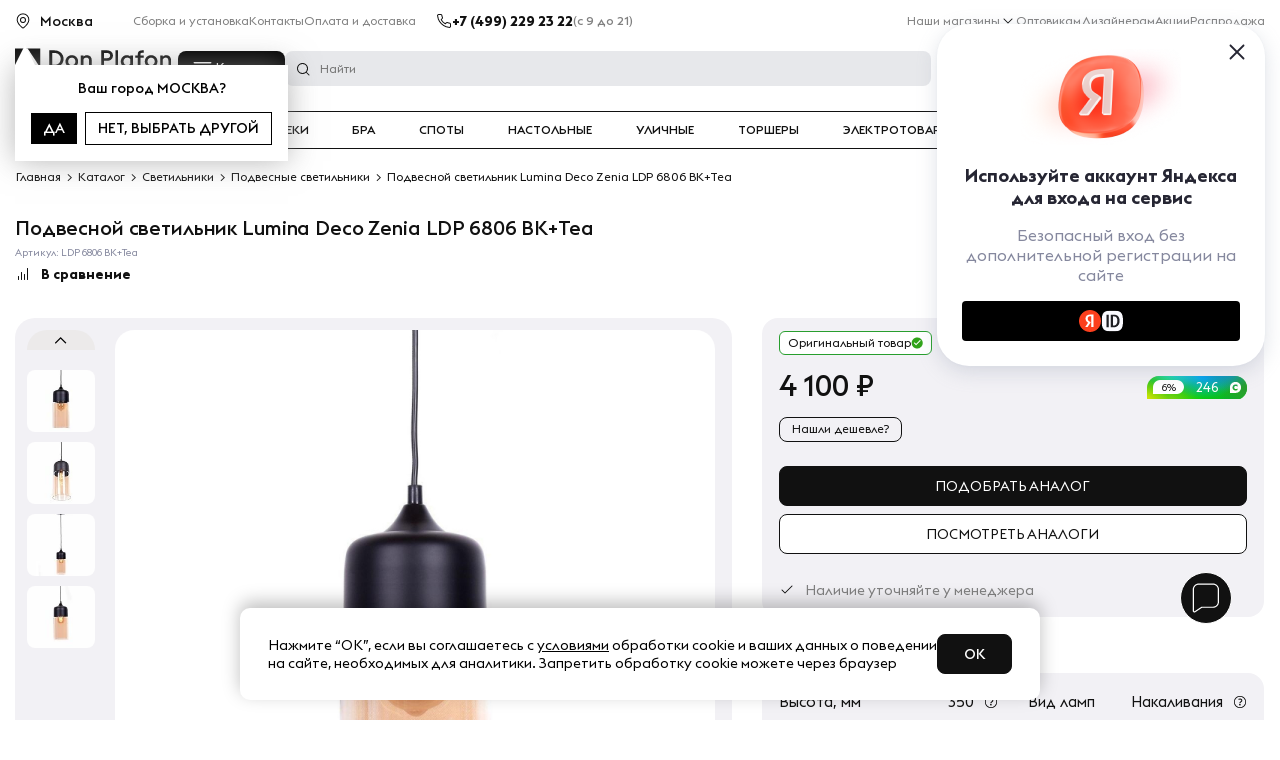

--- FILE ---
content_type: text/html; charset=UTF-8
request_url: https://donplafon.ru/products/podvesnoj_svetilnik_lumina_deco_zenia_ldp_6806_bk_tea/
body_size: 55134
content:
	<!DOCTYPE html>
	<html lang="ru">
<head>
	<title>Подвесной светильник Lumina Deco Zenia LDP 6806 BK+Tea - купить в Москве по выгодной цене с доставкой по России | Интернет магазин Donplafon.ru</title>
	<meta name="viewport" content="width=device-width, user-scalable=1, initial-scale=1.0, maximum-scale=5.0, minimum-scale=1.0, viewport-fit=cover">
<meta name="robots" content="index, follow" />
<meta name="description" content="Подвесной светильник Lumina Deco Zenia LDP 6806 BK+Tea купить по выгодной цене в интернет магазине света Дон Плафон с доставкой по Москве и России ⭐ Гарантия - 18 месяцев, скидки, рассрочка долями, выгодные цены." />
	<link rel="preload" href="/local/templates/donplafon_base/fonts/EuclidTriangle-Medium.woff2" as="font" crossorigin>
	<link rel="preload" href="/local/templates/donplafon_base/fonts/EuclidTriangle-Regular.woff2" as="font" crossorigin>
	<link rel="preload" href="/local/templates/donplafon_base/fonts/EuclidTriangle-Bold.woff2" as="font" crossorigin>
	<script data-skip-moving="true" type="text/javascript" src="/local/templates/donplafon_base/assets/lib/jquery-3.4.1.min.js"></script>
<script type="text/javascript" data-skip-moving="true">(function(w, d) {var v = w.frameCacheVars = {'CACHE_MODE':'HTMLCACHE','storageBlocks':[],'dynamicBlocks':{'MarquizHeader':'5e732a1878be','topbanner':'68b329da9893','pfRhXZ':'d41d8cd98f00','LkGdQn':'7b32e996108f','contacts_header':'d41d8cd98f00','XEVOpk':'3873dd2669f3','6ckAFR':'880e306a5112','0QmUw5':'2c9563a003bc','user_auth':'38928dfc445d','bx_basketFKauiI':'f68473655f2b','R6kNCt':'eccc174c10d8','g8taYv':'05f5442a5cda','l8Uw93':'832dcb83b190','bx_basketT0kNhm':'f9b550c73a2a','productInfo__subbtns':'0f89ceb03399','black-friday-icon':'4f2fbf2e5513','productInfo__action':'b10fe8b7f2dc','productInfo__costs':'d1d0ef2ebada','productInfo__btns':'8f3a19ba5687','productInfo__status':'864e7cff84a9','productInfo__delivery':'d41d8cd98f00','lamps':'e2836666a34e','plafonReview':'a0dc3ca7462a','cartFixed':'6be09d0cc13b','qepX1R':'c85e20d7d633','collectionProducts':'da0a584e5721','elTag':'bf32f60af4fe','scriptfooter':'4c277fe1aa8e','QG6DMX':'c55b4fa19a57','aid':'d41d8cd98f00','contacts_footer':'d41d8cd98f00','rIpOz9':'c2b5c4113a30','NMQc3w':'9bc9152d1a29','mKUqxK':'585e87eae1d9','QrkjRf':'878d66073d9b','MarquizFooter':'73d0a7b3fab5'},'AUTO_UPDATE':true,'AUTO_UPDATE_TTL':'120','version':'2'};var inv = false;if (v.AUTO_UPDATE === false){if (v.AUTO_UPDATE_TTL && v.AUTO_UPDATE_TTL > 0){var lm = Date.parse(d.lastModified);if (!isNaN(lm)){var td = new Date().getTime();if ((lm + v.AUTO_UPDATE_TTL * 1000) >= td){w.frameRequestStart = false;w.preventAutoUpdate = true;return;}inv = true;}}else{w.frameRequestStart = false;w.preventAutoUpdate = true;return;}}var r = w.XMLHttpRequest ? new XMLHttpRequest() : (w.ActiveXObject ? new w.ActiveXObject("Microsoft.XMLHTTP") : null);if (!r) { return; }w.frameRequestStart = true;var m = v.CACHE_MODE; var l = w.location; var x = new Date().getTime();var q = "?bxrand=" + x + (l.search.length > 0 ? "&" + l.search.substring(1) : "");var u = l.protocol + "//" + l.host + l.pathname + q;r.open("GET", u, true);r.setRequestHeader("BX-ACTION-TYPE", "get_dynamic");r.setRequestHeader("X-Bitrix-Composite", "get_dynamic");r.setRequestHeader("BX-CACHE-MODE", m);r.setRequestHeader("BX-CACHE-BLOCKS", v.dynamicBlocks ? JSON.stringify(v.dynamicBlocks) : "");if (inv){r.setRequestHeader("BX-INVALIDATE-CACHE", "Y");}try { r.setRequestHeader("BX-REF", d.referrer || "");} catch(e) {}if (m === "APPCACHE"){r.setRequestHeader("BX-APPCACHE-PARAMS", JSON.stringify(v.PARAMS));r.setRequestHeader("BX-APPCACHE-URL", v.PAGE_URL ? v.PAGE_URL : "");}r.onreadystatechange = function() {if (r.readyState != 4) { return; }var a = r.getResponseHeader("BX-RAND");var b = w.BX && w.BX.frameCache ? w.BX.frameCache : false;if (a != x || !((r.status >= 200 && r.status < 300) || r.status === 304 || r.status === 1223 || r.status === 0)){var f = {error:true, reason:a!=x?"bad_rand":"bad_status", url:u, xhr:r, status:r.status};if (w.BX && w.BX.ready && b){BX.ready(function() {setTimeout(function(){BX.onCustomEvent("onFrameDataRequestFail", [f]);}, 0);});}w.frameRequestFail = f;return;}if (b){b.onFrameDataReceived(r.responseText);if (!w.frameUpdateInvoked){b.update(false);}w.frameUpdateInvoked = true;}else{w.frameDataString = r.responseText;}};r.send();var p = w.performance;if (p && p.addEventListener && p.getEntries && p.setResourceTimingBufferSize){var e = 'resourcetimingbufferfull';var h = function() {if (w.BX && w.BX.frameCache && w.BX.frameCache.frameDataInserted){p.removeEventListener(e, h);}else {p.setResourceTimingBufferSize(p.getEntries().length + 50);}};p.addEventListener(e, h);}})(window, document);</script>
<script type="text/javascript" data-skip-moving="true">(function(w, d, n) {var cl = "bx-core";var ht = d.documentElement;var htc = ht ? ht.className : undefined;if (htc === undefined || htc.indexOf(cl) !== -1){return;}var ua = n.userAgent;if (/(iPad;)|(iPhone;)/i.test(ua)){cl += " bx-ios";}else if (/Windows/i.test(ua)){cl += ' bx-win';}else if (/Macintosh/i.test(ua)){cl += " bx-mac";}else if (/Linux/i.test(ua) && !/Android/i.test(ua)){cl += " bx-linux";}else if (/Android/i.test(ua)){cl += " bx-android";}cl += (/(ipad|iphone|android|mobile|touch)/i.test(ua) ? " bx-touch" : " bx-no-touch");cl += w.devicePixelRatio && w.devicePixelRatio >= 2? " bx-retina": " bx-no-retina";var ieVersion = -1;if (/AppleWebKit/.test(ua)){cl += " bx-chrome";}else if (/Opera/.test(ua)){cl += " bx-opera";}else if (/Firefox/.test(ua)){cl += " bx-firefox";}ht.className = htc ? htc + " " + cl : cl;})(window, document, navigator);</script>
<link href="https://cdn.diginetica.net/" type="text/css"  rel="stylesheet" />
<link href="https://tracking.diginetica.net/" type="text/css"  rel="stylesheet" />
<link href="https://tracking-app.diginetica.net/" type="text/css"  rel="stylesheet" />
<link href="https://cdn.jsdelivr.net/npm/@fancyapps/ui@5.0/dist/fancybox/fancybox.css" type="text/css"  rel="stylesheet" />
<style type="text/css">:root{--ui-text-letter-spacing-auto:auto;--ui-text-letter-spacing-neg-3:-0.01em;--ui-text-letter-spacing-neg-2:-0.02em;--ui-text-letter-spacing-neg-1:-0.03em;--ui-text-letter-spacing-3:.15em;--ui-text-letter-spacing-2:.1em;--ui-text-letter-spacing-1:.025em;--ui-text-decoration-style-dashed:dashed;--ui-text-decoration-style-wavy:wavy;--ui-text-decoration-style-dotted:dotted;--ui-text-decoration-style-double:double;--ui-text-decoration-style-solid:solid;--ui-text-decoration-line-overline:overline;--ui-text-decoration-line-line-through:line-through;--ui-text-decoration-line-underline:underline;--ui-text-transform-lowercase:lowercase;--ui-text-transform-uppercase:uppercase;--ui-text-transform-capitalize:capitalize;--ui-text-transform-none:none;--ui-space-inset-8xl:72px;--ui-space-inset-7xl:64px;--ui-space-inset-6xl:48px;--ui-space-inset-5xl:40px;--ui-space-inset-4xl:36px;--ui-space-inset-3xl:32px;--ui-space-inset-2xl:28px;--ui-space-inset-xl:24px;--ui-space-inset-lg:20px;--ui-space-inset-md2:18px;--ui-space-inset-md:16px;--ui-space-inset-sm2:14px;--ui-space-inset-sm:12px;--ui-space-inset-xs2:10px;--ui-space-inset-xs:8px;--ui-space-inset-2xs2:6px;--ui-space-inset-2xs:4px;--ui-space-inset-3xs:2px;--ui-space-inset-none:0;--ui-space-inline-8xl-neg:-72px;--ui-space-inline-7xl-neg:-64px;--ui-space-inline-6xl-neg:-48px;--ui-space-inline-5xl-neg:-40px;--ui-space-inline-4xl-neg:-36px;--ui-space-inline-3xl-neg:-32px;--ui-space-inline-2xl-neg:-28px;--ui-space-inline-xl-neg:-24px;--ui-space-inline-lg-neg:-20px;--ui-space-inline-md2-neg:-18px;--ui-space-inline-md-neg:-16px;--ui-space-inline-sm2-neg:-14px;--ui-space-inline-sm-neg:-12px;--ui-space-inline-xs2-neg:-10px;--ui-space-inline-xs-neg:-8px;--ui-space-inline-2xs2-neg:-6px;--ui-space-inline-2xs-neg:-4px;--ui-space-inline-3xs-neg:-2px;--ui-space-inline-8xl:72px;--ui-space-inline-7xl:64px;--ui-space-inline-6xl:48px;--ui-space-inline-5xl:40px;--ui-space-inline-4xl:36px;--ui-space-inline-3xl:32px;--ui-space-inline-2xl:28px;--ui-space-inline-xl:24px;--ui-space-inline-lg:20px;--ui-space-inline-md2:18px;--ui-space-inline-md:16px;--ui-space-inline-sm2:14px;--ui-space-inline-sm:12px;--ui-space-inline-xs2:10px;--ui-space-inline-xs:8px;--ui-space-inline-2xs2:6px;--ui-space-inline-2xs:4px;--ui-space-inline-3xs:2px;--ui-space-inline-none:0;--ui-space-stack-8xl-neg:-72px;--ui-space-stack-7xl-neg:-64px;--ui-space-stack-6xl-neg:-48px;--ui-space-stack-5xl-neg:-40px;--ui-space-stack-4xl-neg:-36px;--ui-space-stack-3xl-neg:-32px;--ui-space-stack-2xl-neg:-28px;--ui-space-stack-xl-neg:-24px;--ui-space-stack-lg-neg:-20px;--ui-space-stack-md2-neg:-18px;--ui-space-stack-md-neg:-16px;--ui-space-stack-sm2-neg:-14px;--ui-space-stack-sm-neg:-12px;--ui-space-stack-xs2-neg:-10px;--ui-space-stack-xs-neg:-8px;--ui-space-stack-2xs2-neg:-6px;--ui-space-stack-2xs-neg:-4px;--ui-space-stack-3xs-neg:-2px;--ui-space-stack-8xl:72px;--ui-space-stack-7xl:64px;--ui-space-stack-6xl:48px;--ui-space-stack-5xl:40px;--ui-space-stack-4xl:36px;--ui-space-stack-3xl:32px;--ui-space-stack-2xl:28px;--ui-space-stack-xl:24px;--ui-space-stack-lg:20px;--ui-space-stack-md2:18px;--ui-space-stack-md:16px;--ui-space-stack-sm2:14px;--ui-space-stack-sm:12px;--ui-space-stack-xs2:10px;--ui-space-stack-xs:8px;--ui-space-stack-2xs2:6px;--ui-space-stack-2xs:4px;--ui-space-stack-3xs:2px;--ui-space-stack-none:0;--ui-size-8xl:72px;--ui-size-7xl:64px;--ui-size-6xl:48px;--ui-size-5xl:40px;--ui-size-4xl:36px;--ui-size-3xl:32px;--ui-size-2xl:28px;--ui-size-xl:24px;--ui-size-lg:20px;--ui-size-md2:18px;--ui-size-md:16px;--ui-size-sm2:14px;--ui-size-sm:12px;--ui-size-xs2:10px;--ui-size-xs:8px;--ui-size-2xs2:6px;--ui-size-2xs:4px;--ui-size-3xs:2px;--ui-size-none:0;--ui-shadow-left-4xl:-16px 0 24px 0 rgba(0,0,0,0.11);--ui-shadow-left-3xl:-12px 0 17px 0 rgba(0,0,0,0.1);--ui-shadow-left-2xl:-8px 0 10px 0 rgba(0,0,0,0.1);--ui-shadow-left-xl:-6px 0 10px 0 rgba(0,0,0,0.1);--ui-shadow-left-l:-4px 0 5px 0 rgba(0,0,0,0.08);--ui-shadow-left-m:-3px 0 4px 0 rgba(0,0,0,0.08);--ui-shadow-left-s:-2px 0 4px 0 rgba(0,0,0,0.08);--ui-shadow-left-xs:-2px 0 2px 0 rgba(0,0,0,0.07);--ui-shadow-left-2xs:-1px 0 2px 0 rgba(0,0,0,0.06);--ui-shadow-bottom-4xl:0 16px 24px 0 rgba(0,0,0,0.11);--ui-shadow-bottom-3xl:0 12px 17px 0 rgba(0,0,0,0.1);--ui-shadow-bottom-2xl:0 8px 10px 0 rgba(0,0,0,0.1);--ui-shadow-bottom-xl:0 6px 10px 0 rgba(0,0,0,0.1);--ui-shadow-bottom-l:0 4px 5px 0 rgba(0,0,0,0.08);--ui-shadow-bottom-m:0 3px 4px 0 rgba(0,0,0,0.08);--ui-shadow-bottom-s:0 2px 4px 0 rgba(0,0,0,0.08);--ui-shadow-bottom-xs:0 2px 2px 0 rgba(0,0,0,0.07);--ui-shadow-bottom-2xs:0 1px 2px 0 rgba(0,0,0,0.06);--ui-shadow-right-4xl:16px 0 24px 0 rgba(0,0,0,0.11);--ui-shadow-right-3xl:12px 0 17px 0 rgba(0,0,0,0.1);--ui-shadow-right-2xl:8px 0 10px 0 rgba(0,0,0,0.1);--ui-shadow-right-xl:6px 0 10px 0 rgba(0,0,0,0.1);--ui-shadow-right-l:4px 0 5px 0 rgba(0,0,0,0.08);--ui-shadow-right-m:3px 0 4px 0 rgba(0,0,0,0.08);--ui-shadow-right-s:2px 0 4px 0 rgba(0,0,0,0.08);--ui-shadow-right-xs:2px 0 2px 0 rgba(0,0,0,0.07);--ui-shadow-right-2xs:1px 0 2px 0 rgba(0,0,0,0.06);--ui-shadow-top-4xl:0 -16px 24px 0 rgba(0,0,0,0.11);--ui-shadow-top-3xl:0 -12px 17px 0 rgba(0,0,0,0.1);--ui-shadow-top-2xl:0 -8px 10px 0 rgba(0,0,0,0.1);--ui-shadow-top-xl:0 -6px 10px 0 rgba(0,0,0,0.1);--ui-shadow-top-l:0 -4px 5px 0 rgba(0,0,0,0.08);--ui-shadow-top-m:0 -3px 4px 0 rgba(0,0,0,0.08);--ui-shadow-top-s:0 -2px 4px 0 rgba(0,0,0,0.08);--ui-shadow-top-xs:0 -2px 2px 0 rgba(0,0,0,0.07);--ui-shadow-top-2xs:0 -1px 2px 0 rgba(0,0,0,0.06);--ui-opacity-none:0;--ui-opacity-full:1;--ui-opacity-90:.9;--ui-opacity-80:.8;--ui-opacity-70:.7;--ui-opacity-60:.6;--ui-opacity-50:.5;--ui-opacity-40:.4;--ui-opacity-30:.3;--ui-opacity-20:.2;--ui-opacity-10:.1;--ui-opacity-5:.05;--ui-font-line-height-3xl:2;--ui-font-line-height-2xl:1.75;--ui-font-line-height-xl:1.62;--ui-font-line-height-lg:1.5;--ui-font-line-height-md:1.4;--ui-font-line-height-sm:1.35;--ui-font-line-height-2xs:1.3;--ui-font-line-height-3xs:1.2;--ui-font-line-height-reset:1;--ui-font-size-5xl:28px;--ui-font-size-4xl:24px;--ui-font-size-3xl:22px;--ui-font-size-2xl:18px;--ui-font-size-xl:16px;--ui-font-size-lg:15px;--ui-font-size-md:14px;--ui-font-size-sm:13px;--ui-font-size-xs:12px;--ui-font-size-3xs:11px;--ui-font-size-4xs:10px;--ui-font-size-5xs:9px;--ui-font-size-6xs:8px;--ui-font-size-7xs:7px;--ui-font-weight-extra-black:950;--ui-font-weight-black:900;--ui-font-weight-extra-bold:800;--ui-font-weight-bold:700;--ui-font-weight-semi-bold:600;--ui-font-weight-medium:500;--ui-font-weight-normal:400;--ui-font-weight-regular:400;--ui-font-weight-light:300;--ui-font-weight-extra-light:200;--ui-font-weight-thin:100;--ui-font-family-helvetica:"Helvetica Neue",Helvetica,Arial,sans-serif;--ui-font-family-system-mono:ui-monospace,SFMono-Regular,"SF Mono",Consolas,"Liberation Mono",Menlo,monospace;--ui-font-family-system:system-ui,-apple-system,BlinkMacSystemFont,"Segoe UI",Roboto,Ubuntu,"Helvetica Neue",Arial,sans-serif,'Apple Color Emoji','Segoe UI Emoji','Segoe UI Symbol';--ui-color-palette-beige-base:#fdfae1;--ui-color-palette-beige-base-rgb:253,250,225;--ui-color-palette-gray-02:#f8fafb;--ui-color-palette-gray-02-rgb:248,250,251;--ui-color-palette-gray-03:#f5f7f8;--ui-color-palette-gray-03-rgb:245,247,248;--ui-color-palette-gray-04:#f1f4f6;--ui-color-palette-gray-04-rgb:241,244,246;--ui-color-palette-gray-05:#eef2f4;--ui-color-palette-gray-05-rgb:238,242,244;--ui-color-palette-gray-90:#525c69;--ui-color-palette-gray-90-rgb:82,92,105;--ui-color-palette-gray-80:#6a737f;--ui-color-palette-gray-80-rgb:106,115,127;--ui-color-palette-gray-70:#828b95;--ui-color-palette-gray-70-rgb:130,139,149;--ui-color-palette-gray-60:#959ca4;--ui-color-palette-gray-60-rgb:149,156,164;--ui-color-palette-gray-50:#a8adb4;--ui-color-palette-gray-50-rgb:168,173,180;--ui-color-palette-gray-40:#bdc1c6;--ui-color-palette-gray-40-rgb:189,193,198;--ui-color-palette-gray-35:#c9ccd0;--ui-color-palette-gray-35-rgb:201,204,208;--ui-color-palette-gray-30:#d5d7db;--ui-color-palette-gray-30-rgb:213,215,219;--ui-color-palette-gray-20:#dfe0e3;--ui-color-palette-gray-20-rgb:223,224,227;--ui-color-palette-gray-15:#e6e7e9;--ui-color-palette-gray-15-rgb:230,231,233;--ui-color-palette-gray-10:#edeef0;--ui-color-palette-gray-10-rgb:237,238,240;--ui-color-palette-red-solid:#f0371b;--ui-color-palette-red-solid-rgb:240,55,27;--ui-color-palette-red-95:#800602;--ui-color-palette-red-95-rgb:128,6,2;--ui-color-palette-red-90:#9a0703;--ui-color-palette-red-90-rgb:154,7,3;--ui-color-palette-red-80:#c21b16;--ui-color-palette-red-80-rgb:194,27,22;--ui-color-palette-red-70:#e92f2a;--ui-color-palette-red-70-rgb:233,47,42;--ui-color-palette-red-60:#f4433e;--ui-color-palette-red-60-rgb:244,67,62;--ui-color-palette-red-50:#ff5752;--ui-color-palette-red-50-rgb:255,87,82;--ui-color-palette-red-45:#ff7c78;--ui-color-palette-red-45-rgb:255,124,120;--ui-color-palette-red-40:#ff9a97;--ui-color-palette-red-40-rgb:255,154,151;--ui-color-palette-red-30:#ffcdcc;--ui-color-palette-red-30-rgb:255,205,204;--ui-color-palette-red-25:#ffdcdb;--ui-color-palette-red-25-rgb:255,220,219;--ui-color-palette-red-20:#ffe8e8;--ui-color-palette-red-20-rgb:255,232,232;--ui-color-palette-red-15:#fff0f0;--ui-color-palette-red-15-rgb:255,240,240;--ui-color-palette-red-10:#fff8f8;--ui-color-palette-red-10-rgb:255,248,248;--ui-color-palette-orange-95:#614000;--ui-color-palette-orange-95-rgb:97,64,0;--ui-color-palette-orange-90:#7a5100;--ui-color-palette-orange-90-rgb:122,81,0;--ui-color-palette-orange-80:#9f6a00;--ui-color-palette-orange-80-rgb:159,106,0;--ui-color-palette-orange-70:#c48300;--ui-color-palette-orange-70-rgb:196,131,0;--ui-color-palette-orange-60:#e89b06;--ui-color-palette-orange-60-rgb:232,155,6;--ui-color-palette-orange-50:#ffa900;--ui-color-palette-orange-50-rgb:255,169,0;--ui-color-palette-orange-40:#ffc34d;--ui-color-palette-orange-40-rgb:255,195,77;--ui-color-palette-orange-30:#ffe1a6;--ui-color-palette-orange-30-rgb:255,225,166;--ui-color-palette-orange-25:#ffe9be;--ui-color-palette-orange-25-rgb:255,233,190;--ui-color-palette-orange-20:#fff1d6;--ui-color-palette-orange-20-rgb:255,241,214;--ui-color-palette-orange-15:#fff5e3;--ui-color-palette-orange-15-rgb:255,245,227;--ui-color-palette-orange-10:#fffaf0;--ui-color-palette-orange-10-rgb:255,250,240;--ui-color-palette-green-95:#3d4f00;--ui-color-palette-green-95-rgb:61,79,0;--ui-color-palette-green-90:#506900;--ui-color-palette-green-90-rgb:80,105,0;--ui-color-palette-green-80:#688800;--ui-color-palette-green-80-rgb:104,136,0;--ui-color-palette-green-70:#7fa800;--ui-color-palette-green-70-rgb:127,168,0;--ui-color-palette-green-60:#8dbb00;--ui-color-palette-green-60-rgb:141,187,0;--ui-color-palette-green-55:#95c500;--ui-color-palette-green-55-rgb:149,197,0;--ui-color-palette-green-50:#9dcf00;--ui-color-palette-green-50-rgb:157,207,0;--ui-color-palette-green-40:#bbde4d;--ui-color-palette-green-40-rgb:187,222,77;--ui-color-palette-green-35:#cfe780;--ui-color-palette-green-35-rgb:207,231,128;--ui-color-palette-green-30:#e2f1b3;--ui-color-palette-green-30-rgb:226,241,179;--ui-color-palette-green-25:#faf6c3;--ui-color-palette-green-25-rgb:250,246,195;--ui-color-palette-green-20:#f1fbd0;--ui-color-palette-green-20-rgb:241,251,208;--ui-color-palette-green-15:#f5fcde;--ui-color-palette-green-15-rgb:245,252,222;--ui-color-palette-green-10:#fafded;--ui-color-palette-green-10-rgb:250,253,237;--ui-color-palette-blue-95:#004f69;--ui-color-palette-blue-95-rgb:0,79,105;--ui-color-palette-blue-90:#006484;--ui-color-palette-blue-90-rgb:0,100,132;--ui-color-palette-blue-80:#00789e;--ui-color-palette-blue-80-rgb:0,120,158;--ui-color-palette-blue-70:#008dba;--ui-color-palette-blue-70-rgb:0,141,186;--ui-color-palette-blue-60:#11a9d9;--ui-color-palette-blue-60-rgb:17,169,217;--ui-color-palette-blue-50:#2fc6f6;--ui-color-palette-blue-50-rgb:47,198,246;--ui-color-palette-blue-40:#7fdefc;--ui-color-palette-blue-40-rgb:127,222,252;--ui-color-palette-blue-30:#c3f0ff;--ui-color-palette-blue-30-rgb:195,240,255;--ui-color-palette-blue-25:#d3f4ff;--ui-color-palette-blue-25-rgb:211,244,255;--ui-color-palette-blue-20:#e5f9ff;--ui-color-palette-blue-20-rgb:229,249,255;--ui-color-palette-blue-15:#ecfafe;--ui-color-palette-blue-15-rgb:236,250,254;--ui-color-palette-blue-10:#f4fcfe;--ui-color-palette-blue-10-rgb:244,252,254;--ui-color-palette-white-base:#fff;--ui-color-palette-white-base-rgb:255,255,255;--ui-color-palette-black-base:#333;--ui-color-palette-black-base-rgb:51,51,51;--ui-color-palette-black-solid:#000;--ui-color-palette-black-solid-rgb:0,0,0;--ui-color-overlay-base:rgba(255,255,255,0.5);--ui-color-accent-yellow:#fef3b8;--ui-color-accent-yellow-rgb:254,243,184;--ui-color-accent-purple:#a77bde;--ui-color-accent-purple-rgb:167,123,222;--ui-color-accent-turquoise:#05b5ab;--ui-color-accent-turquoise-rgb:5,181,171;--ui-color-accent-green:#29ad49;--ui-color-accent-green-rgb:41,173,73;--ui-color-accent-brown:#ae914b;--ui-color-accent-brown-rgb:174,145,75;--ui-color-accent-pink:#fb6dba;--ui-color-accent-pink-rgb:251,109,186;--ui-color-accent-aqua:#55d0e0;--ui-color-accent-aqua-rgb:85,208,224;--ui-color-accent-light-blue:#559be6;--ui-color-accent-light-blue-rgb:85,155,230;--ui-color-tag-9:#e2e3e5;--ui-color-tag-9-rgb:226,227,229;--ui-color-tag-8:#ccd3dd;--ui-color-tag-8-rgb:204,211,221;--ui-color-tag-7:#dfc684;--ui-color-tag-7-rgb:223,198,132;--ui-color-tag-6:#ace5ec;--ui-color-tag-6-rgb:172,229,236;--ui-color-tag-5:#c2d1f0;--ui-color-tag-5-rgb:194,209,240;--ui-color-tag-4:#87eda0;--ui-color-tag-4-rgb:135,237,160;--ui-color-tag-3:#dbf087;--ui-color-tag-3-rgb:219,240,135;--ui-color-tag-2:#00baf2;--ui-color-tag-2-rgb:0,186,242;--ui-color-tag-1:#bcedfc;--ui-color-tag-1-rgb:188,237,252;--ui-color-link-primary-base:#2066b0;--ui-color-link-primary-base-rgb:32,102,176;--ui-color-background-none:none;--ui-color-background-transparent:transparent;--ui-border-width-thick:2px;--ui-border-width-thin:1px;--ui-border-radius-pill:99rem;--ui-border-radius-circle:50%;--ui-border-radius-3xl:20px;--ui-border-radius-2xl:16px;--ui-border-radius-xl:14px;--ui-border-radius-lg:12px;--ui-border-radius-md:10px;--ui-border-radius-sm:8px;--ui-border-radius-xs:6px;--ui-border-radius-2xs:4px;--ui-border-radius-3xs:2px;--ui-border-radius-none:0;--ui-typography-text-lg-font-weight:400;--ui-typography-text-lg-line-height:1.4;--ui-typography-text-lg-font-size:var(--ui-font-size-lg);--ui-typography-text-md-font-weight:400;--ui-typography-text-md-line-height:1.4;--ui-typography-text-md-font-size:var(--ui-font-size-md);--ui-typography-text-sm-font-weight:400;--ui-typography-text-sm-line-height:1.4;--ui-typography-text-sm-font-size:var(--ui-font-size-sm);--ui-typography-text-xs-font-weight:400;--ui-typography-text-xs-line-height:1.35;--ui-typography-text-xs-font-size:var(--ui-font-size-xs);--ui-typography-heading-h6-color:var(--ui-color-palette-black-base);--ui-typography-heading-h6-font-weight:600;--ui-typography-heading-h6-line-height:1.4;--ui-typography-heading-h6-font-size:var(--ui-font-size-md);--ui-typography-heading-h5-color:var(--ui-color-palette-black-base);--ui-typography-heading-h5-font-weight:400;--ui-typography-heading-h5-line-height:1.35;--ui-typography-heading-h5-font-size:var(--ui-font-size-xl);--ui-typography-heading-h4-color:var(--ui-color-palette-black-base);--ui-typography-heading-h4-font-weight:400;--ui-typography-heading-h4-line-height:1.35;--ui-typography-heading-h4-font-size:var(--ui-font-size-2xl);--ui-typography-heading-h3-color:var(--ui-color-palette-black-base);--ui-typography-heading-h3-font-weight:300;--ui-typography-heading-h3-line-height:1.3;--ui-typography-heading-h3-font-size:var(--ui-font-size-3xl);--ui-typography-heading-h2-color:var(--ui-color-palette-black-base);--ui-typography-heading-h2-font-weight:300;--ui-typography-heading-h2-line-height:1.3;--ui-typography-heading-h2-font-size:var(--ui-font-size-4xl);--ui-typography-heading-h1-color:var(--ui-color-palette-black-base);--ui-typography-heading-h1-font-weight:300;--ui-typography-heading-h1-line-height:1.2;--ui-typography-heading-h1-font-size:var(--ui-font-size-5xl);--ui-color-base-default:var(--ui-color-palette-black-base);--ui-color-base-default-rgb:var(--ui-color-palette-black-base-rgb);--ui-color-base-solid:var(--ui-color-palette-black-solid);--ui-color-base-solid-rgb:var(--ui-color-palette-black-solid-rgb);--ui-color-base-05:var(--ui-color-palette-gray-05);--ui-color-base-05-rgb:var(--ui-color-palette-gray-05-rgb);--ui-color-base-04:var(--ui-color-palette-gray-04);--ui-color-base-04-rgb:var(--ui-color-palette-gray-04-rgb);--ui-color-base-03:var(--ui-color-palette-gray-03);--ui-color-base-03-rgb:var(--ui-color-palette-gray-03-rgb);--ui-color-base-02:var(--ui-color-palette-gray-02);--ui-color-base-02-rgb:var(--ui-color-palette-gray-02-rgb);--ui-color-base-90:var(--ui-color-palette-gray-90);--ui-color-base-90-rgb:var(--ui-color-palette-gray-90-rgb);--ui-color-base-80:var(--ui-color-palette-gray-80);--ui-color-base-80-rgb:var(--ui-color-palette-gray-80-rgb);--ui-color-base-70:var(--ui-color-palette-gray-70);--ui-color-base-70-rgb:var(--ui-color-palette-gray-70-rgb);--ui-color-base-60:var(--ui-color-palette-gray-60);--ui-color-base-60-rgb:var(--ui-color-palette-gray-60-rgb);--ui-color-base-50:var(--ui-color-palette-gray-50);--ui-color-base-50-rgb:var(--ui-color-palette-gray-50-rgb);--ui-color-base-40:var(--ui-color-palette-gray-40);--ui-color-base-40-rgb:var(--ui-color-palette-gray-40-rgb);--ui-color-base-35:var(--ui-color-palette-gray-35);--ui-color-base-35-rgb:var(--ui-color-palette-gray-35-rgb);--ui-color-base-30:var(--ui-color-palette-gray-30);--ui-color-base-30-rgb:var(--ui-color-palette-gray-30-rgb);--ui-color-base-20:var(--ui-color-palette-gray-20);--ui-color-base-20-rgb:var(--ui-color-palette-gray-20-rgb);--ui-color-base-15:var(--ui-color-palette-gray-15);--ui-color-base-15-rgb:var(--ui-color-palette-gray-15-rgb);--ui-color-base-10:var(--ui-color-palette-gray-10);--ui-color-base-10-rgb:var(--ui-color-palette-gray-10-rgb);--ui-color-background-note:var(--ui-color-palette-beige-base);--ui-color-background-note-rgb:var(--ui-color-palette-beige-base-rgb);--ui-color-background-on-alert:var(--ui-color-palette-red-70);--ui-color-background-on-alert-rgb:var(--ui-color-palette-red-70-rgb);--ui-color-background-alert:var(--ui-color-palette-red-20);--ui-color-background-alert-rgb:var(--ui-color-palette-red-20-rgb);--ui-color-background-on-warning:var(--ui-color-palette-orange-70);--ui-color-background-on-warning-rgb:var(--ui-color-palette-orange-70-rgb);--ui-color-background-warning:var(--ui-color-palette-orange-20);--ui-color-background-warning-rgb:var(--ui-color-palette-orange-20-rgb);--ui-color-background-on-success:var(--ui-color-palette-green-70);--ui-color-background-on-success-rgb:var(--ui-color-palette-green-70-rgb);--ui-color-background-success:var(--ui-color-palette-green-20);--ui-color-background-success-rgb:var(--ui-color-palette-green-20-rgb);--ui-color-background-on-info:var(--ui-color-palette-blue-70);--ui-color-background-on-info-rgb:var(--ui-color-palette-blue-70-rgb);--ui-color-background-info:var(--ui-color-palette-blue-20);--ui-color-background-info-rgb:var(--ui-color-palette-blue-20-rgb);--ui-color-background-tertiary:var(--ui-color-palette-gray-05);--ui-color-background-tertiary-rgb:var(--ui-color-palette-gray-05-rgb);--ui-color-background-secondary:var(--ui-color-palette-gray-10);--ui-color-background-secondary-rgb:var(--ui-color-palette-gray-10-rgb);--ui-color-background-primary:var(--ui-color-palette-white-base);--ui-color-background-primary-rgb:var(--ui-color-palette-white-base-rgb);--ui-color-text-warning:var(--ui-color-palette-orange-50);--ui-color-text-warning-rgb:var(--ui-color-palette-orange-50-rgb);--ui-color-text-alert:var(--ui-color-palette-red-50);--ui-color-text-alert-rgb:var(--ui-color-palette-red-50-rgb);--ui-color-text-subtle:var(--ui-color-palette-gray-70);--ui-color-text-subtle-rgb:var(--ui-color-palette-gray-70-rgb);--ui-color-text-secondary:var(--ui-color-palette-gray-90);--ui-color-text-secondary-rgb:var(--ui-color-palette-gray-90-rgb);--ui-color-text-primary:var(--ui-color-palette-black-base);--ui-color-text-primary-rgb:var(--ui-color-palette-black-base-rgb);--ui-color-extranet:var(--ui-color-palette-orange-60);--ui-color-extranet-rgb:var(--ui-color-palette-orange-60-rgb);--ui-color-on-primary-alt:var(--ui-color-palette-white-base);--ui-color-on-primary-alt-rgb:var(--ui-color-palette-white-base-rgb);--ui-color-primary-alt:var(--ui-color-palette-green-50);--ui-color-primary-alt-rgb:var(--ui-color-palette-green-50-rgb);--ui-color-on-primary:var(--ui-color-palette-white-base);--ui-color-on-primary-rgb:var(--ui-color-palette-white-base-rgb);--ui-color-primary:var(--ui-color-palette-blue-50);--ui-color-primary-rgb:var(--ui-color-palette-blue-50-rgb)}.ui-typography-heading-h1{font-size:var(--ui-typography-heading-h1-font-size);line-height:var(--ui-typography-heading-h1-line-height);font-weight:var(--ui-typography-heading-h1-font-weight);color:var(--ui-typography-heading-h1-color)}.ui-typography-heading-h2{font-size:var(--ui-typography-heading-h2-font-size);line-height:var(--ui-typography-heading-h2-line-height);font-weight:var(--ui-typography-heading-h2-font-weight);color:var(--ui-typography-heading-h2-color)}.ui-typography-heading-h3{font-size:var(--ui-typography-heading-h3-font-size);line-height:var(--ui-typography-heading-h3-line-height);font-weight:var(--ui-typography-heading-h3-font-weight);color:var(--ui-typography-heading-h3-color)}.ui-typography-heading-h4{font-size:var(--ui-typography-heading-h4-font-size);line-height:var(--ui-typography-heading-h4-line-height);font-weight:var(--ui-typography-heading-h4-font-weight);color:var(--ui-typography-heading-h4-color)}.ui-typography-heading-h5{font-size:var(--ui-typography-heading-h5-font-size);line-height:var(--ui-typography-heading-h5-line-height);font-weight:var(--ui-typography-heading-h5-font-weight);color:var(--ui-typography-heading-h5-color)}.ui-typography-heading-h6{font-size:var(--ui-typography-heading-h6-font-size);line-height:var(--ui-typography-heading-h6-line-height);font-weight:var(--ui-typography-heading-h6-font-weight);color:var(--ui-typography-heading-h6-color)}.ui-typography-text-xs{font-size:var(--ui-typography-text-xs-font-size);line-height:var(--ui-typography-text-xs-line-height);font-weight:var(--ui-typography-text-xs-font-weight)}.ui-typography-text-sm{font-size:var(--ui-typography-text-sm-font-size);line-height:var(--ui-typography-text-sm-line-height);font-weight:var(--ui-typography-text-sm-font-weight)}.ui-typography-text-md{font-size:var(--ui-typography-text-md-font-size);line-height:var(--ui-typography-text-md-line-height);font-weight:var(--ui-typography-text-md-font-weight)}.ui-typography-text-lg{font-size:var(--ui-typography-text-lg-font-size);line-height:var(--ui-typography-text-lg-line-height);font-weight:var(--ui-typography-text-lg-font-weight)}</style>
<style type="text/css">:root{--ui-font-family-open-sans:'Open Sans','Helvetica Neue',Helvetica,Arial,sans-serif}@font-face{font-family:'Open Sans';src:local('Open Sans'),url('/bitrix/js/ui/fonts/opensans/opensans-regular.woff') format('woff'),url('/bitrix/js/ui/fonts/opensans/opensans-regular.ttf') format('truetype');font-weight:400;font-style:normal}@font-face{font-family:'Open Sans';src:local('Open Sans Light'),url('/bitrix/js/ui/fonts/opensans/opensans-light.woff') format('woff'),url('/bitrix/js/ui/fonts/opensans/opensans-light.ttf') format('truetype');font-weight:300;font-style:normal}@font-face{font-family:'Open Sans';src:local('Open Sans Semibold'),url('/bitrix/js/ui/fonts/opensans/opensans-semibold.woff') format('woff'),url('/bitrix/js/ui/fonts/opensans/opensans-semibold.ttf') format('truetype');font-weight:600;font-style:normal}@font-face{font-family:'Open Sans';src:local('Open Sans Bold'),url('/bitrix/js/ui/fonts/opensans/opensans-bold.woff') format('woff'),url('/bitrix/js/ui/fonts/opensans/opensans-bold.ttf') format('truetype');font-weight:700;font-style:normal}@font-face{font-family:'OpenSans';src:local('Open Sans'),url('/bitrix/js/ui/fonts/opensans/opensans-regular.woff') format('woff'),url('/bitrix/js/ui/fonts/opensans/opensans-regular.ttf') format('truetype');font-weight:normal;font-style:normal}@font-face{font-family:'OpenSans-Regular';src:local('Open Sans'),url('/bitrix/js/ui/fonts/opensans/opensans-regular.woff') format('woff'),url('/bitrix/js/ui/fonts/opensans/opensans-regular.ttf') format('truetype');font-weight:normal;font-style:normal}@font-face{font-family:'OpenSans-Light';src:local('Open Sans Light'),url('/bitrix/js/ui/fonts/opensans/opensans-light.woff') format('woff'),url('/bitrix/js/ui/fonts/opensans/opensans-light.ttf') format('truetype');font-weight:normal;font-style:normal}@font-face{font-family:'OpenSans-Semibold';src:local('Open Sans Semibold'),url('/bitrix/js/ui/fonts/opensans/opensans-semibold.woff') format('woff'),url('/bitrix/js/ui/fonts/opensans/opensans-semibold.ttf') format('truetype');font-weight:normal;font-style:normal}@font-face{font-family:'OpenSans-Bold';src:local('Open Sans Bold'),url('/bitrix/js/ui/fonts/opensans/opensans-bold.woff') format('woff'),url('/bitrix/js/ui/fonts/opensans/opensans-bold.ttf') format('truetype');font-weight:normal;font-style:normal}</style>
<style type="text/css">.popup-window{background-color:#fff;-webkit-box-shadow:0 7px 21px rgba(83,92,105,.12),0 -1px 6px 0 rgba(83,92,105,.06);box-shadow:0 7px 21px rgba(83,92,105,.12),0 -1px 6px 0 rgba(83,92,105,.06);padding:10px;font:13px var(--ui-font-family-primary,var(--ui-font-family-helvetica));-webkit-box-sizing:border-box;box-sizing:border-box;display:-webkit-box;display:-ms-flexbox;display:flex;-webkit-box-orient:vertical;-webkit-box-direction:normal;-ms-flex-direction:column;flex-direction:column;-webkit-box-pack:stretch;-ms-flex-pack:stretch;justify-content:stretch;border-radius:var(--popup-window-border-radius);will-change:opacity}.popup-window-disable-scroll{overflow:hidden}.popup-window.--fixed{position:fixed !important}.popup-window[style*="block"]{display:-webkit-box !important;display:-ms-flexbox !important;display:flex !important}.popup-window.popup-window-with-titlebar{padding:0 10px 10px}.popup-window-delimiter{background-color:#f0f1f2;display:block;height:1px;line-height:1px}.popup-window-delimiter-section{display:-webkit-box;display:-ms-flexbox;display:flex;margin:5px 0 8px 0;text-align:center}.popup-window-delimiter-section:before,.popup-window-delimiter-section:after{display:block;content:"";-webkit-box-flex:1;-ms-flex:1;flex:1;min-width:15px;position:relative;top:8px;height:1px;background-color:#f0f1f2}.popup-window-delimiter-text{position:relative;top:2px;padding:0 12px;background:#fff;color:#b1b6bc;font-size:10px;font-weight:var(--ui-font-weight-bold);text-transform:uppercase;white-space:nowrap;overflow-x:hidden;-o-text-overflow:ellipsis;text-overflow:ellipsis;text-align:center;-webkit-box-sizing:border-box;box-sizing:border-box}.popup-window-buttons{text-align:center;padding:20px 0 10px;position:relative}.popup-window-button{display:inline-block;height:39px;line-height:39px;margin:0 12px 0 0;background:#ecedef;border-radius:var(--popup-window-button-border-radius,2px);cursor:pointer;color:#7a818a;font-family:var(--ui-font-family-secondary,var(--ui-font-family-open-sans));font-weight:var(--ui-font-weight-bold,700);font-size:12px;outline:0;padding:0 18px;vertical-align:middle;text-decoration:none;text-transform:uppercase;text-shadow:none;white-space:nowrap;-webkit-box-shadow:0 0 0 1px #c6cdd3 inset;box-shadow:0 0 0 1px #c6cdd3 inset;-webkit-font-smoothing:antialiased;-webkit-transition:background-color .2s linear,color .2s linear;-o-transition:background-color .2s linear,color .2s linear;transition:background-color .2s linear,color .2s linear}.popup-window-button:before,.popup-window-button:after{display:none}.popup-window-button:hover{background:#cfd4d8;color:#535c69}.popup-window-button:last-child{margin-right:0}.popup-window-button-accept,.popup-window-button-create{background:#bbed21;-webkit-box-shadow:none;box-shadow:none;color:#535c69}.popup-window-button-accept:hover,.popup-window-button-create:hover{background:#d2f95f;color:#535c69}.popup-window-button-wait{color:transparent !important;position:relative}.popup-window-button-wait .popup-window-button-text{opacity:0}.popup-window-button-wait:before{background:none !important;-webkit-box-shadow:inset 0 0 0 1px #fff;box-shadow:inset 0 0 0 1px #fff;border-radius:50%;color:#fff;display:block !important;content:'_' !important;font-size:10px;font-family:var(--ui-font-family-primary,var(--ui-font-family-helvetica));line-height:10px;height:21px;top:10px;left:50%;margin:0 0 0 -11px;padding-right:6px;position:absolute;text-align:right;width:15px}.popup-window-button-wait:after{background:#fff !important;content:' ' !important;display:block !important;height:7px;position:absolute;top:13px;left:50%;padding:0;width:1px;-webkit-transform-origin:0 100%;-ms-transform-origin:0 100%;transform-origin:0 100%;-webkit-animation:popup-window-button-animation 1s infinite linear;animation:popup-window-button-animation 1s infinite linear}.popup-window-button-create.popup-window-button-wait:before,.popup-window-button-accept.popup-window-button-wait:before{color:#535c69;-webkit-box-shadow:inset 0 0 0 1px #535c69;box-shadow:inset 0 0 0 1px #535c69}.popup-window-button-create.popup-window-button-wait:after,.popup-window-button-accept.popup-window-button-wait:after{background:#535c69 !important}@-webkit-keyframes popup-window-button-animation{0%{-webkit-transform:rotate(0);transform:rotate(0)}100%{-webkit-transform:rotate(360deg);transform:rotate(360deg)}}@keyframes popup-window-button-animation{0%{-webkit-transform:rotate(0);transform:rotate(0)}100%{-webkit-transform:rotate(360deg);transform:rotate(360deg)}}.popup-window-button-decline{background:#f1361b;color:#fff;-webkit-box-shadow:none;box-shadow:none}.popup-window-button-decline:hover{background:#cc1a00;color:#fff}.popup-window-button-cancel{font-weight:normal}.popup-window-button-blue{background-color:#3bc8f5;-webkit-box-shadow:none;box-shadow:none;color:#fff}.popup-window-button-blue:hover{background-color:#3fddff;color:#fff}.popup-window-button-blue:active{background-color:#13b1e3;color:#fff}.popup-window-button-link,.popup-window-button-link-cancel,.popup-window-button-link:hover,.popup-window-button-link:active{background:0;-webkit-box-shadow:none;box-shadow:none}.popup-window-button-link{border-bottom:1px solid #c0c2c5;border-radius:0;color:#535c69;cursor:pointer;height:17px;line-height:17px;-webkit-transition:border-bottom-color .15s linear;-o-transition:border-bottom-color .15s linear;transition:border-bottom-color .15s linear;padding:0}.popup-window-button-link:hover,.popup-window-button-link:active{border-bottom-color:#535c69;color:#535c69;line-height:17px;height:17px}.popup-window-button-link-cancel{color:#f1361b;border-bottom-color:#ffb4a9}.popup-window-button.popup-window-button-link-cancel:hover,.popup-window-button.popup-window-button-link-cancel:active{border-bottom-color:#f1361b;color:#f1361b}.popup-window-button-disable{cursor:default;opacity:.3}.popup-window-titlebar{height:49px}.popup-window-titlebar-text,.popup-window-titlebar-text-version{-webkit-box-sizing:border-box;box-sizing:border-box;color:#80868e;display:inline-block;font-size:14px;font-weight:var(--ui-font-weight-bold);max-width:100%;line-height:49px;overflow:hidden;padding:0 30px 0 4px;-o-text-overflow:ellipsis;text-overflow:ellipsis;white-space:nowrap}.popup-window-titlebar-text-version{font-weight:normal;font-size:13px;padding-left:0}.popup-window-content{-webkit-box-sizing:border-box;box-sizing:border-box;-webkit-box-flex:1;-ms-flex:1;flex:1;border-radius:var(--popup-window-content-border-radius);scrollbar-width:thin;scrollbar-color:var(--popup-window-scrollbar-thumb-background,rgba(82,92,105,0.2))}.popup-window-content::-webkit-scrollbar{width:12px}.popup-window-content::-webkit-scrollbar-track{background-color:var(--popup-window-scrollbar-track-background,rgba(82,92,105,0.05));margin:8px 0;border-right:4px solid transparent;border-left:4px solid transparent;background-clip:content-box}.popup-window-content::-webkit-scrollbar-thumb{background-color:var(--popup-window-scrollbar-thumb-background,rgba(82,92,105,0.2));margin:8px 0;border-right:4px solid transparent;border-left:4px solid transparent;background-clip:content-box}.popup-window-content::-webkit-scrollbar-thumb:hover{background-color:var(--popup-window-scrollbar-thumb-hover-background,rgba(82,92,105,0.5))}.popup-window-with-titlebar .popup-window-content,.popup-window-content-gray .popup-window-content{background-color:#eef2f4}.popup-window-content-white .popup-window-content{background-color:#fff}.popup-window-with-titlebar .popup-window-content{padding:20px}.popup-window-close-icon{cursor:pointer;height:27px;outline:0;opacity:.5;position:absolute;right:3px;top:5px;width:27px;-webkit-transition:opacity .2s linear;-o-transition:opacity .2s linear;transition:opacity .2s linear}.popup-window-close-icon:after{display:block;position:absolute;top:50%;left:50%;-webkit-transform:translate3d(-50%,-50%,0);transform:translate3d(-50%,-50%,0);width:10px;height:10px; background-image:url("data:image/svg+xml;charset=utf-8,%3Csvg width='10' height='10' fill='none' xmlns='http://www.w3.org/2000/svg'%3E%3Cpath d='M8.666.621a.5.5 0 00-.707 0L5.002 3.58 2.044.62a.5.5 0 00-.707 0l-.714.714a.5.5 0 000 .707L3.581 5 .623 7.957a.5.5 0 000 .708l.714.713a.5.5 0 00.707 0L5.002 6.42l2.957 2.958a.5.5 0 00.708 0l.713-.714a.5.5 0 000-.707L6.422 5 9.38 2.042a.5.5 0 000-.707L8.666.62z' fill='%23828b95'/%3E%3C/svg%3E"); background-repeat:no-repeat;background-size:cover;content:""}.popup-window-close-icon.--large:after{width:12px;height:12px; background-image:url("data:image/svg+xml;charset=utf-8,%3Csvg width='12' height='12' fill='none' xmlns='http://www.w3.org/2000/svg'%3E%3Cpath fill-rule='evenodd' clip-rule='evenodd' d='M7.664 6l3.89 3.891a.6.6 0 010 .848l-.813.815a.6.6 0 01-.85 0l-3.89-3.89-3.89 3.89a.6.6 0 01-.849 0l-.814-.815a.6.6 0 010-.848l3.89-3.89L.448 2.11a.6.6 0 010-.849l.814-.814a.6.6 0 01.849 0L6 4.337l3.89-3.89a.6.6 0 01.85 0l.814.814a.6.6 0 010 .849L7.665 6z' fill='%23828b95'/%3E%3C/svg%3E")}.popup-window-close-icon.--large{top:10px;right:10px}.popup-window-close-icon.popup-window-titlebar-close-icon.--large,.popup-window-titlebar-close-icon{top:10px;right:7px}.popup-window-close-icon:hover{opacity:1}.popup-window-angly{display:none;height:22px;position:absolute;overflow:hidden;width:33px;pointer-events:none}.popup-window-angly--arrow{background-color:#fff;-webkit-box-shadow:0 0 21px rgba(83,92,105,.13);box-shadow:0 0 21px rgba(83,92,105,.13);content:'';height:15px;position:absolute;left:9px;top:16px;-webkit-transform:rotate(45deg);-ms-transform:rotate(45deg);transform:rotate(45deg);-webkit-transform-origin:50% 50%;-ms-transform-origin:50% 50%;transform-origin:50% 50%;width:15px}.popup-window-angly-top{display:block;left:10px;margin:0;top:-22px}.popup-window-angly-right{display:block;right:-17px;top:10px;height:30px;width:17px}.popup-window-angly-right .popup-window-angly--arrow{left:-9px;top:8px}.popup-window-angly-bottom{bottom:-20px;display:block;height:20px;margin-left:10px}.popup-window-angly-bottom .popup-window-angly--arrow{top:-9px}.popup-window-angly-left{display:block;left:-14px;top:10px;height:30px;width:14px}.popup-window-angly-left .popup-window-angly--arrow{left:8px;top:8px}.popup-window-overlay{position:absolute;top:0;left:0;display:none;background:#333;filter:alpha(opacity=50);-moz-opacity:.5;opacity:.5}.popup-window-resize{opacity:0;-webkit-transition:opacity .3s;-o-transition:opacity .3s;transition:opacity .3s;position:absolute;right:2px;bottom:2px;width:12px;height:12px; background-image:url("[data-uri]"); background-repeat:no-repeat;background-position:center;cursor:nwse-resize}.popup-window:hover .popup-window-resize{opacity:1}.menu-popup{padding:8px 0}.menu-popup-title{margin:0 0 7px 0;padding:0 0 0 4px;color:#4c4c4c;white-space:nowrap;font:normal normal normal 12px/normal var(--ui-font-family-primary,var(--ui-font-family-helvetica))}.menu-popup .menu-popup-item{background-color:transparent;display:-webkit-box;display:-ms-flexbox;display:flex;-webkit-box-align:center;-ms-flex-align:center;align-items:center;cursor:pointer;height:36px;position:relative;text-decoration:none;outline:0;white-space:nowrap}.menu-popup .menu-popup-item[style*="block"]{display:-webkit-box !important;display:-ms-flexbox !important;display:flex !important}.menu-popup .menu-popup-item-disabled{pointer-events:none;opacity:.4;cursor:default}.menu-popup .menu-popup-item-disabled .main-ui-loader-svg-circle{stroke:#4a4e53;stroke-width:3}.menu-popup-item-icon{display:inline-block;height:16px;margin-left:15px;vertical-align:middle;width:19px}.menu-popup-item-text{display:inline-block;-webkit-box-flex:1;-ms-flex:1;flex:1;font-family:var(--ui-font-family-primary,var(--ui-font-family-helvetica));color:#525c68;line-height:36px;padding:0 15px 0 9px;text-decoration:none;vertical-align:middle;-webkit-transition:color .2s linear;-o-transition:color .2s linear;transition:color .2s linear}.menu-popup .menu-popup-items .main-buttons-submenu-item.main-buttons-submenu-separator.main-buttons-hidden-label .menu-popup-item-text span{top:-10px !important}.menu-popup-item-text .tariff-lock{margin:0 5px 2px 5px;vertical-align:middle}.popup-window-fixed-width .menu-popup-item-text{-o-text-overflow:ellipsis;text-overflow:ellipsis;overflow:hidden;width:100%;-webkit-box-sizing:border-box;box-sizing:border-box}.menu-popup-no-icon .menu-popup-item-text{padding:0 15px}.menu-popup-item-submenu .menu-popup-item-text{padding-right:28px}.menu-popup-item:hover,.menu-popup-item.menu-popup-item-open{background-color:#f5f5f6}.menu-popup-item:hover .menu-popup-item-text{color:#3b434f}.menu-popup-item.menu-popup-item-disabled:hover{background:initial}.menu-popup-item-submenu:after{position:absolute;right:11px;top:50%;margin-top:-4px;width:6px;height:9px; background-image:url([data-uri]); background-size:cover;content:""}.bx-admin-submenu-opened{background:#f0f0f0 !important;border-radius:3px}.menu-popup-no-icon .menu-popup-item-icon{display:none} .menu-popup-item-view .menu-popup-item-icon { background:transparent url("data:image/svg+xml;charset=utf-8,%3Csvg xmlns='http://www.w3.org/2000/svg' width='19' height='16'%3E%3Cpath fill='%23525C69' fill-rule='evenodd' d='M8.37 0a6.37 6.37 0 015.326 9.861l3.309 3.307c.392.392.39 1.03.005 1.415l-.427.427c-.39.389-1.025.384-1.415-.005l-3.307-3.309A6.37 6.37 0 118.369 0zm0 1.82a4.55 4.55 0 100 9.098 4.55 4.55 0 000-9.098z'/%3E%3C/svg%3E") no-repeat; } .menu-popup-item-edit .menu-popup-item-icon { background:transparent url("data:image/svg+xml;charset=utf-8,%3Csvg xmlns='http://www.w3.org/2000/svg' width='19' height='16'%3E%3Cpath fill='%23525C69' fill-rule='evenodd' d='M14.42 1l2.55 2.577-9.978 9.951-2.55-2.577L14.418 1zM3.008 14.638a.267.267 0 00.067.255c.067.067.164.093.255.067l2.851-.768-2.405-2.405-.768 2.85z'/%3E%3C/svg%3E") no-repeat; } .menu-popup-item-create .menu-popup-item-icon { background:transparent url("data:image/svg+xml;charset=utf-8,%3Csvg xmlns='http://www.w3.org/2000/svg' width='16' height='15'%3E%3Cpath fill='%23525C69' fill-rule='evenodd' d='M8.978 0v6h6.064v2.948l-6.064-.001v6.043H6l-.001-6.043H0V6h5.999L6 0h2.978z'/%3E%3C/svg%3E") no-repeat; } .menu-popup-item-create-quick .menu-popup-item-icon { background:transparent url("data:image/svg+xml;charset=utf-8,%3Csvg xmlns='http://www.w3.org/2000/svg' width='19' height='16'%3E%3Cpath fill='%23525C69' fill-rule='evenodd' d='M15.39 8.032v3l3.01.002v2l-3.01-.001v3.003h-2v-3.003h-3.005v-2h3.006V8.032h2zM12.23 0L6.77 6.044h5.46l-8.865 9.409L6.77 8.744H2L5.009 0h7.22z'/%3E%3C/svg%3E") no-repeat; } .menu-popup-item-take .menu-popup-item-icon { background:transparent url("data:image/svg+xml;charset=utf-8,%3Csvg xmlns='http://www.w3.org/2000/svg' width='19' height='16'%3E%3Cpath fill='%23525C69' fill-rule='evenodd' d='M7.477 14.702L2 9.39l2.267-2.209 3.21 3.102L16.002 2l2.267 2.209z'/%3E%3C/svg%3E") no-repeat; } .menu-popup-item-begin .menu-popup-item-icon { background:transparent url("data:image/svg+xml;charset=utf-8,%3Csvg xmlns='http://www.w3.org/2000/svg' width='19' height='16'%3E%3Cpath fill='%23525C69' fill-rule='evenodd' d='M9.632 1a7.632 7.632 0 110 15.265A7.632 7.632 0 019.632 1zm0 1.752a5.88 5.88 0 100 11.761 5.88 5.88 0 000-11.761zM8.296 5.119a.7.7 0 01.375.11l4.418 2.806a.7.7 0 010 1.182L8.67 12.024a.7.7 0 01-1.075-.59V5.818a.7.7 0 01.7-.7z'/%3E%3C/svg%3E") no-repeat; } .menu-popup-item-decline .menu-popup-item-icon { background:transparent url("data:image/svg+xml;charset=utf-8,%3Csvg xmlns='http://www.w3.org/2000/svg' width='19' height='16'%3E%3Cpath fill='%23525C69' fill-rule='evenodd' d='M6.161 2l.017 2.83h2.138a4.433 4.433 0 014.433 4.434v.129a4.433 4.433 0 01-4.433 4.433H4.91c-.24 0-.474-.019-.702-.055v-1.949h3.908l.163-.005a2.48 2.48 0 002.317-2.475l-.005-.163A2.48 2.48 0 008.116 6.86H6.19l.017 3.048L2 5.932 6.161 2zm10.043 1.887v9.662h-2.008V3.887h2.008z'/%3E%3C/svg%3E") no-repeat; } .menu-popup-item-reopen .menu-popup-item-icon { background:transparent url("data:image/svg+xml;charset=utf-8,%3Csvg xmlns='http://www.w3.org/2000/svg' width='19' height='16'%3E%3Cpath fill='%23525C69' fill-rule='evenodd' d='M9.514 2a6.508 6.508 0 015.42 2.899l1.794-1.796v5.681h-5.68l2.238-2.238a4.254 4.254 0 10-3.772 6.222l.146-.005-.173 2.264-.207-.004A6.514 6.514 0 019.514 2z'/%3E%3C/svg%3E") no-repeat; } .menu-popup-item-complete .menu-popup-item-icon { background:transparent url("data:image/svg+xml;charset=utf-8,%3Csvg xmlns='http://www.w3.org/2000/svg' width='19' height='16'%3E%3Cpath fill='%23525C69' fill-rule='evenodd' d='M4 2h11.648L13.1 6.015l2.548 4.016-9.661-.001v4.963H4V2z'/%3E%3C/svg%3E") no-repeat; } .menu-popup-item-hold .menu-popup-item-icon { background:transparent url("data:image/svg+xml;charset=utf-8,%3Csvg xmlns='http://www.w3.org/2000/svg' width='19' height='16'%3E%3Cpath fill='%23525C69' fill-rule='evenodd' d='M8 2v12H5V2h3zm5.986 0v12h-3V2h3z'/%3E%3C/svg%3E") no-repeat; } .menu-popup-item-accept .menu-popup-item-icon { background:transparent url("data:image/svg+xml;charset=utf-8,%3Csvg xmlns='http://www.w3.org/2000/svg' width='19' height='16'%3E%3Cpath fill='%23525C69' fill-rule='evenodd' d='M7.477 14.702L2 9.39l2.267-2.209 3.21 3.102L16.002 2l2.267 2.209z'/%3E%3C/svg%3E") no-repeat; } .menu-popup-item-remake .menu-popup-item-icon { background:transparent url("data:image/svg+xml;charset=utf-8,%3Csvg xmlns='http://www.w3.org/2000/svg' width='19' height='16'%3E%3Cpath fill='%23525C69' fill-rule='evenodd' d='M15.246 8.07l1.398 2.234a2 2 0 01-1.695 3.06l-3.038-.001v2.439L8.56 12.45l3.352-3.352-.001 2.065 2.676.001-1.247-1.993 1.906-1.101zM5.58 5.71l1.227 4.578L4.849 9.16l-1.253 2.005h3.056v2.2H3.236a2 2 0 01-1.695-3.06L2.944 8.06 1 6.936 5.579 5.71zM10.153.304a2 2 0 01.635.635l1.746 2.791L14.5 2.597l-1.227 4.578L8.694 5.95l1.933-1.117-1.535-2.455L7.6 4.761l-1.906-1.1L7.397.94a2 2 0 012.756-.635z'/%3E%3C/svg%3E") no-repeat; } .menu-popup-item-delete .menu-popup-item-icon { background:transparent url("data:image/svg+xml;charset=utf-8,%3Csvg xmlns='http://www.w3.org/2000/svg' width='19' height='16'%3E%3Cpath fill='%23525C69' fill-rule='evenodd' d='M15.406 3.889l-3.8 3.8 3.841 3.841-1.867 1.867-3.841-3.842-3.826 3.828-1.887-1.886L7.853 7.67l-3.8-3.8L5.92 2.003l3.8 3.8 3.8-3.8z'/%3E%3C/svg%3E") no-repeat; } .menu-popup-item-copy .menu-popup-item-icon { background:transparent url("data:image/svg+xml;charset=utf-8,%3Csvg xmlns='http://www.w3.org/2000/svg' width='19' height='16'%3E%3Cpath fill='%23525C69' fill-rule='evenodd' d='M4.898 9.472V3.094c0-.108.088-.196.196-.196h6.378c.107 0 .195.088.195.196V3.4h1.899v-1.76a.642.642 0 00-.64-.641H3.64a.642.642 0 00-.64.64v9.285c0 .353.288.64.64.64h1.655V9.668h-.201a.196.196 0 01-.196-.195zm10.223 3.442a.208.208 0 01-.207.207H8.161a.208.208 0 01-.207-.207V6.161c0-.113.094-.207.207-.207h6.753c.114 0 .207.094.207.207v6.753zm1.148-8.86H6.713a.66.66 0 00-.659.66v9.555a.66.66 0 00.66.659h9.555a.661.661 0 00.659-.66V4.714a.66.66 0 00-.66-.659z'/%3E%3C/svg%3E") no-repeat; } .menu-popup-item-delegate .menu-popup-item-icon { background:transparent url("data:image/svg+xml;charset=utf-8,%3Csvg xmlns='http://www.w3.org/2000/svg' width='19' height='16'%3E%3Cpath fill='%23525C69' fill-rule='evenodd' d='M10.283 2.73c-.485-.8 3.605-1.466 3.877.984a7.774 7.774 0 010 2.227s.611-.073.203 1.137c0 0-.225.87-.57.675 0 0 .056 1.1-.487 1.287 0 0 .04.586.04.625l.453.07s-.014.49.077.542c.414.279.868.49 1.345.626 1.41.372 2.126 1.012 2.126 1.571l.388 2.55H5.908s.079-1.256.293-2.127c.215-.87 1.42-1.516 2.53-2.013.575-.258.7-.412 1.278-.676a2.04 2.04 0 00.039-.487l.491-.06s.065.122-.039-.597c0 0-.552-.15-.578-1.294 0 0-.415.143-.44-.55-.018-.47-.372-.878.137-1.216l-.26-.72s-.272-2.78.924-2.555zm-7.307.929l4.167 4.168-4.167 4.167-.001-3.001H0v-2h2.975V3.659z'/%3E%3C/svg%3E") no-repeat; } .menu-popup-item-add-to-tm .menu-popup-item-icon { background:transparent url("data:image/svg+xml;charset=utf-8,%3Csvg xmlns='http://www.w3.org/2000/svg' width='19' height='16'%3E%3Cpath fill='%23525C69' fill-rule='evenodd' d='M12.293 1.542a7.494 7.494 0 014.696 6.952 7.348 7.348 0 01-7.196 7.49 7.494 7.494 0 112.5-14.442zM5.428 4.587a5.64 5.64 0 004.291 9.543 5.53 5.53 0 005.416-5.636 5.64 5.64 0 00-9.707-3.907zM8.13 9.989V5.417h2v2.572h2.508v2H8.13z'/%3E%3C/svg%3E") no-repeat; } .menu-popup-item-accept-sm .menu-popup-item-icon { background:transparent url("data:image/svg+xml;charset=utf-8,%3Csvg xmlns='http://www.w3.org/2000/svg' width='19' height='16' viewBox='-4 -4 19 16'%3E%3Cpath fill='%232066B0' d='M1.36 3.446L4.013 6.1 10.316 0l1.36 1.36-6.299 6.1-1.364 1.36-1.36-1.36L0 4.806z'/%3E%3C/svg%3E") no-repeat}.popup-window-button-left,.popup-window-button-right{display:none}.popup-window-dark{background-color:rgba(0,0,0,0.8);border-radius:var(--popup-window-border-radius,4px);-webkit-box-shadow:0 19px 24px rgba(88,112,118,0.17);box-shadow:0 19px 24px rgba(88,112,118,0.17)}.popup-window-dark .popup-window-content{background-color:transparent;color:#fff;margin:0}.popup-window-dark .popup-window-angly--arrow{background-color:rgba(0,0,0,0.8)}.popup-window-dark .popup-window-titlebar-text{color:#fff}.popup-window-dark .popup-window-close-icon:after{ background-image:url("data:image/svg+xml;charset=utf-8,%3Csvg width='10' height='10' fill='none' xmlns='http://www.w3.org/2000/svg'%3E%3Cpath d='M8.666.621a.5.5 0 00-.707 0L5.002 3.58 2.044.62a.5.5 0 00-.707 0l-.714.714a.5.5 0 000 .707L3.581 5 .623 7.957a.5.5 0 000 .708l.714.713a.5.5 0 00.707 0L5.002 6.42l2.957 2.958a.5.5 0 00.708 0l.713-.714a.5.5 0 000-.707L6.422 5 9.38 2.042a.5.5 0 000-.707L8.666.62z' fill='%23FFF'/%3E%3C/svg%3E")}.popup-window-dark .popup-window-close-icon.--large:after{ background-image:url("data:image/svg+xml;charset=utf-8,%3Csvg width='12' height='12' fill='none' xmlns='http://www.w3.org/2000/svg'%3E%3Cpath fill-rule='evenodd' clip-rule='evenodd' d='M7.664 6l3.89 3.891a.6.6 0 010 .848l-.813.815a.6.6 0 01-.85 0l-3.89-3.89-3.89 3.89a.6.6 0 01-.849 0l-.814-.815a.6.6 0 010-.848l3.89-3.89L.448 2.11a.6.6 0 010-.849l.814-.814a.6.6 0 01.849 0L6 4.337l3.89-3.89a.6.6 0 01.85 0l.814.814a.6.6 0 010 .849L7.665 6z' fill='%23FFF'/%3E%3C/svg%3E")}.popup-window-tabs-box{padding:10px 0 4px}.popup-window-tabs{position:relative;padding:0 20px 0 0;margin:0;height:42px;font-size:0;z-index:1}.popup-window-tab{display:inline-block;height:42px;margin:0 7px 0 0;padding:0 12px;border:0;vertical-align:top;font-size:14px;font-weight:var(--ui-font-weight-bold);font-family:var(--ui-font-family-primary,var(--ui-font-family-helvetica));line-height:41px;color:#535c69;background-color:#ecf2f3;text-shadow:none;cursor:pointer;-webkit-transition:background-color .15s linear;-o-transition:background-color .15s linear;transition:background-color .15s linear}.popup-window-tab:hover{background-color:#f7f9f9}.popup-window-tab-selected{position:relative;z-index:2;padding:0 11px;background-color:#fff !important;line-height:40px;border-radius:2px 2px 0 0;border:1px solid #c6cdd3;border-bottom:0;cursor:default}.popup-window-tabs-content{margin:0;padding:10px;border:1px solid #c6cdd3;border-radius:0 3px 3px}.popup-window-tab-content{display:none;padding:20px;background:#eef2f4}.popup-window-tabs-content-white .popup-window-tab-content{padding:10px;background:#fff}.popup-window-tab-content-selected{display:block}.popup-window-show-animation-opacity{-webkit-animation:popupWindowShowAnimationOpacity 100ms;animation:popupWindowShowAnimationOpacity 100ms;-webkit-animation-fill-mode:both;animation-fill-mode:both}@-webkit-keyframes popupWindowShowAnimationOpacity{0%{opacity:0}100%{opacity:1}}@keyframes popupWindowShowAnimationOpacity{0%{opacity:0}100%{opacity:1}}.popup-window-show-animation-opacity-transform{-webkit-animation:popupWindowShowAnimationOpacityTransform 100ms;animation:popupWindowShowAnimationOpacityTransform 100ms;-webkit-animation-fill-mode:both;animation-fill-mode:both}@-webkit-keyframes popupWindowShowAnimationOpacityTransform{0%{opacity:0;-webkit-transform:translate3d(0,5px,0);-ms-transform:translate3d(0,5px,0);transform:translate3d(0,5px,0)}100%{opacity:1;-webkit-transform:translate3d(0,0,0);-ms-transform:translate3d(0,0,0);transform:translate3d(0,0,0)}}@keyframes popupWindowShowAnimationOpacityTransform{0%{opacity:0;-webkit-transform:translate3d(0,5px,0);-ms-transform:translate3d(0,5px,0);transform:translate3d(0,5px,0)}100%{opacity:1;-webkit-transform:translate3d(0,0,0);-ms-transform:translate3d(0,0,0);transform:translate3d(0,0,0)}}.popup-window-close-animation-opacity{-webkit-animation:popupWindowCloseAnimationOpacity 150ms;animation:popupWindowCloseAnimationOpacity 150ms;-webkit-animation-fill-mode:both;animation-fill-mode:both}@-webkit-keyframes popupWindowCloseAnimationOpacity{0%{opacity:1}100%{opacity:0}}@keyframes popupWindowCloseAnimationOpacity{0%{opacity:1}100%{opacity:0}}.popup-window-close-animation-opacity-transform{-webkit-animation:popupWindowCloseAnimationOpacity 150ms;animation:popupWindowCloseAnimationOpacity 150ms;-webkit-animation-fill-mode:both;animation-fill-mode:both}@-webkit-keyframes popupWindowCloseAnimationOpacityTransform{0%{opacity:1;-webkit-transform:translate3d(0,0,0);-ms-transform:translate3d(0,0,0);transform:translate3d(0,0,0)}100%{opacity:0;-webkit-transform:translate3d(0,25px,0);-ms-transform:translate3d(0,25px,0);transform:translate3d(0,25px,0)}}@keyframes popupWindowCloseAnimationOpacityTransform{0%{opacity:1;-webkit-transform:translate3d(0,0,0);-ms-transform:translate3d(0,0,0);transform:translate3d(0,0,0)}100%{opacity:0;-webkit-transform:translate3d(0,25px,0);-ms-transform:translate3d(0,25px,0);transform:translate3d(0,25px,0)}}.popup-window-show-animation-scale{-webkit-animation:popup-window-show-animation-scale 400ms;animation:popup-window-show-animation-scale 400ms;-webkit-animation-fill-mode:both;animation-fill-mode:both}@-webkit-keyframes popup-window-show-animation-scale{0%{opacity:0;-webkit-transform:scale(0);transform:scale(0)}100%{opacity:1;-webkit-transform:scale(1);transform:scale(1)}}@keyframes popup-window-show-animation-scale{0%{opacity:0;-webkit-transform:scale(0);transform:scale(0)}100%{opacity:1;-webkit-transform:scale(1);transform:scale(1)}}</style>
<style type="text/css"> /* Start:/local/templates/donplafon_base/components/bitrix/catalog.element/.default/style.css?175675353511361*/ .fancybox__slide {padding:44px calc((100% - 1000px + 44px) / 2)} .fancybox__container { --fancybox-bg:rgba(24,24,27,0.88); } @media only screen and (min-width:760px) and (max-width:800px) { .go-analogs { font-size:13px!important; } } @media (max-width:767px) { .go-analogs { margin-top:10px; } } @media (max-width:768px) { .col-12.mt-3 .underOrder { display:none; } } @media (min-width:768px) { /* body.banner .productInfo .d-flex.justify-content-between > .d-flex{ margin-top:40px; } body.scroll.banner .productInfo .d-flex.justify-content-between > .d-flex{ margin-top:20px; } */ } .arrow-block{ width:calc(100% - 82px); position:absolute; right:0; top:50%; transform:translateY(-50%); } .arrow-product{ position:absolute; z-index:50; top:50%; padding:0; overflow:hidden; text-indent:999px; border:none; background:#fff url(/local/templates/donplafon_base/assets/css/../../icons/slider-left-arrow.svg) no-repeat center center / 19px 17px; width:24px; height:24px; cursor:pointer; display:block; margin-top:-12px; z-index:10; transition:0.1s; cursor:pointer; } .arrow-product__prev{ } .arrow-product__next{ right:0; transform:rotate(-180deg); } /**===== dots =====*/ .dots { display:block; position:relative; padding:10px; } .dots span { position:absolute; width:10px; height:10px; background:rgba(0,0,0,0.25); border-radius:50%; -webkit-animation:dots 1.5s infinite ease-out; animation:dots 1.5s infinite ease-out; } .dots span:nth-child(1) { left:0px; -webkit-animation-delay:0.2s; animation-delay:0.2s; } .dots span:nth-child(2) { left:15px; -webkit-animation-delay:0.4s; animation-delay:0.4s; } .dots span:nth-child(3) { left:30px; -webkit-animation-delay:0.6s; animation-delay:0.6s; } .dots span:nth-child(4) { left:45px; -webkit-animation-delay:0.8s; animation-delay:0.8s; } @keyframes dots { 0% { background:#000000; -webkit-transform:scale(0.1); transform:scale(0.1); -webkit-transform:scale(0.1); transform:scale(0.1); } 50% { background:rgba(0,0,0,0.25); -webkit-transform:scale(0.5); transform:scale(0.5); -webkit-transform:scale(0.5); transform:scale(0.5); } 100% { background:#000000; -webkit-transform:scale(1); transform:scale(1); -webkit-transform:scale(1); transform:scale(1); } } @-webkit-keyframes dots { 0% { background:#000000; -webkit-transform:scale(0.1); transform:scale(0.1); } 50% { background:rgba(0,0,0,0.25); -webkit-transform:scale(0.5); transform:scale(0.5); } 100% { background:#000000; -webkit-transform:scale(1); transform:scale(1); } } /** END of dots */ .lampDots{ display:flex; justify-content:center; } /*donseo-69-*/ .cartFixed { position:fixed; display:flex; align-items:center; justify-content:space-between; min-height:80px; padding:0px 18px; top:72px; left:0; right:0; width:100%; background:#FFF; box-shadow:0px 4px 2px -2px #00000040; z-index:99; transform:translateY(-320%); transition:0.3s; } .cartFixed .btn_col_two{ display:none; } .cartFixed__article { font-size:10px; color:#85889E; } .cartFixed [data-id="cheaper"]{ display:none; } .cartFixed_active { transform:translateY(0%) !important; } .carFixed__lef { display:flex; align-items:center; } .cartFixed__img { width:56px; height:56px; margin-right:20px; } .cartFixed__name { font-size:20px; font-weight:500; } .carFixed__price { display:flex; align-items:flex-end; white-space:nowrap; } .carFixed__newprice { font-size:28px; font-weight:500; line-height:1; } .carFixed__newprice.red { color:#DE0C0C; } .carFixed__oldprice { font-size:14px; margin:0 0 0 7px; position:relative; color:#808080; } .carFixed__oldprice::before { position:absolute; content:""; left:0; top:50%; right:0; border-top:1px solid; border-color:inherit; -webkit-transform:rotate(-10deg); -moz-transform:rotate(-10deg); -ms-transform:rotate(-10deg); -o-transform:rotate(-10deg); transform:rotate(-10deg); } .carFixed__right { display:flex; align-items:center; gap:3vw; } .carFixed__buttons{ display:flex; align-items:center; } .cartFixed__by { margin-left:30px; } .carFixed__right a { padding:0 20px; white-space:nowrap; } .carFixed__cheaper:not(:empty){ margin-left:30px; } .cartFixed__discount { display:none; color:#DE0C0C; font-size:12px; } .cartFixed__add button span { padding:0 10px; } .cartFixed__by button span { padding:0 10px; } @media screen and (max-width:992px) { .item__btn_cart { margin-bottom:19px; } .cartFixed { padding:12px 15px; min-height:70px; } .cartFixed__img { /*display:none;*/ } .cartFixed__name { display:none; } .cartFixed__article { display:none; } .carFixed__price { margin-top:0; } .cartFixed__by { display:none; } .cartFixed__discount { display:block; } } .btnSaleTimeWrapper{ margin-top:10px; cursor:pointer; } .btnSaleTimeWrapper div{ width:100%; text-align:left; font-size:10px; } .carFixed__right .btnSaleTimeWrapper{ display:none; } .elTag__title{ font-weight:500; font-size:17px; line-height:22px; } .elTag{ padding:38px 0 54px; } .elTag ul{ margin:0; padding:0; list-style:none; display:flex; flex-wrap:wrap; align-items:center; margin-top:15px; } .elTag ul li{ margin:10px 5px; } .elTag ul li a{ color:#000; text-decoration:none; padding:5px 10px; border:1px solid #000; border-radius:10px; /*text-transform:uppercase;*/ font-size:14px; } .elTag a:hover{ background:#e2eaef; } /*REVIEW*/ .plafonReview__rating { margin-bottom:15px; } .plafonReview__count { font-size:14px; color:#000; text-transform:uppercase; margin:40px 0 30px; font-weight:500; } .plafonReview__item { border-bottom:0.5px solid #B8B8B8; padding-bottom:5px; margin-bottom:20px; } .plafonReview__item_last { border-bottom:none; } .plafonReview__header { display:flex; align-items:center; justify-content:space-between; } .plafonReview__name { color:#000; font-size:14px; text-transform:uppercase; margin:0; font-weight:600; } .plafonReview__title { font-size:14px; color:#000000; font-weight:500; margin:0 auto; } .plafonReview__text { color:#757575; font-size:14px; font-weight:400; display:block; margin-top:5px; margin-bottom:15px; } .plafonReview__pagination { font-size:14px; text-transform:uppercase; color:#000; font-weight:600; } .plafonReview__pagination:hover { cursor:pointer; } .productPage .productImages__list a div { width:68px; height:62px; margin:0 auto; background-size:cover; background-repeat:no-repeat; background-position:center center; border-radius:8px; } .deliveryCity__name { font-weight:600; font-size:15px; text-transform:uppercase; color:#000; margin:0; } .deliveryCity__block { margin-top:36px; } .deliveryCity__title { font-weight:500; font-size:14px; text-transform:uppercase; color:#000; margin:0 0 16px; } .deliveryCity__list { margin:0; padding:0; list-style:none; } .deliveryCity__item { margin-bottom:8px; } .deliveryCity__item:last-child { margin-bottom:0; } .deliveryCity__text { font-weight:500; font-size:14px; color:#000; margin:0; } .deliveryCity__text_bold { font-weight:bold; margin-top:8px; } .deliveryCity__button { margin:16px 0 0; font-weight:500; font-size:15px; text-transform:uppercase; color:#111; background:none; border:1px solid #000; padding:10px 20px; outline:none; } .deliveryCity__button:focus { outline:none; } .productInfo__type-blackfriday { background:#000; color:#EFF400; font-weight:600; text-transform:uppercase; } .productInfo__status.status.unavailable{ color:grey; } .productImagesPopup__small { width:50px; height:50px; } .productInfo__status_img { margin-right:10px; } .productImagesSlider__slide { text-align:center; } .productPage .plafonBtn_black { border-radius:8px; } @media screen and (min-width:576px) { .plafonBtn.plafonReview__btn { padding:3px 13px; font-size:10px; position:absolute; right:0; top:-60px; } .plafonBtn.plafonReview__btn.no-review { position:initial; } } @media screen and (max-width:768px) { .productPage .productImagesSlider img { max-height:390px !important; } } .element_popup{ height:21px; } .productImages{ min-height:520px; } .productInfo__info{ min-height:20px; } .ratio_multiply{ margin-top:10px; font-size:14px; } @media(max-width:1200px){ .cartFixed{ padding-left:15px; padding-right:15px; } .cartFixed__name{ font-size:17px; } } @media(max-width:768px){ .ratio_multiply{ font-size:12px; } .cartFixed{ width:unset; left:6px; right:6px; top:unset; bottom:calc(70px + env(safe-area-inset-bottom)); padding:8px 7px; border-radius:16px; transform:translateY(320%); } .carFixed__lef{ display:none; } .carFixed__right{ width:100%; justify-content:space-between; gap:0; } .carFixed__price{ flex-direction:column; align-items:flex-start; } .carFixed__oldprice{ margin:0; } .carFixed__cheaper:not(:empty){ margin-left:10px; } } @media(max-width:576px){ .plafonBtn.plafonReview__btn{ width:100%; padding:12px 0; font-size:14px; margin-bottom:20px; } } .productSliderLamp .productItem__btns .productItem__btn{ line-height:inherit; height:inherit; font-size:inherit; width:auto; } .collectionProducts__list .sber__percent { line-height:15px; } .move-reviews-btn{ display:flex; align-items:center; padding:7px 13px; font-weight:normal; border:1px solid #000; font-size:14px; border-radius:10px; width:max-content; cursor:pointer; } .move-reviews-btn:before{ content:''; display:block; width:20px; height:20px; background:url("data:image/svg+xml,%3Csvg width='20' height='20' viewBox='0 0 20 20' fill='none' xmlns='http://www.w3.org/2000/svg'%3E%3Cpath d='M15.8334 10.8317H10.8334V15.8317H9.16675V10.8317H4.16675V9.16504H9.16675V4.16504H10.8334V9.16504H15.8334V10.8317Z' fill='black'/%3E%3C/svg%3E%0A") center center no-repeat; margin-right:8px; } .product-row .productInfo__subbtns{ margin-bottom:34px; } .productImages{ padding:12px; border-radius:20px; background-color:#F2F1F5; } .product__top h1{ margin-bottom:0; } .product__top .compare-btn{ flex-direction:row-reverse; } .product__top .compare-btn span{ margin-left:.5rem; margin-right:0 !important; } .product__top .productInfo__article{ color:#85889E; font-size:10px; margin-bottom:4px; margin-top:5px; } .btn.btn_oneclick { background-color:transparent; } .collectionProducts .productItem__type_wrap,.sameProducts__slider .productItem__type_wrap,.collectionProducts .productItem__youtube,.sameProducts__slider .productItem__youtube { display:none; } .sameProducts__slider .productItem__fastview span,.collectionProducts .productItem__fastview span { display:none; } @media(min-width:1300px){ .cartFixed__add button span{ padding:0 50px; } } @media(min-width:1400px){ .cartFixed{ max-width:1300px; left:calc((100% - 1300px) / 2); right:calc((100% - 1300px) / 2); } } @media (max-width:768px) { .footer {padding-bottom:162px!important; } } /* End */ /* /local/templates/donplafon_base/components/bitrix/catalog.element/.default/style.css?175675353511361 */ </style>
<style type="text/css"> /* Start:/local/components/madmen/top.banner/templates/.default/style.css?175027336569*/ @media (max-width:767px) { .top-banner { height:35px!important; } } /* End */ /* /local/components/madmen/top.banner/templates/.default/style.css?175027336569 */ </style>
<style type="text/css">.bx-core-adm-dialog,.bx-core-adm-dialog a,.bx-core-adm-dialog span,.bx-core-adm-dialog div{letter-spacing:normal;list-style:none;text-align:left;text-indent:0;text-transform:none;visibility:visible;white-space:normal;word-spacing:normal;vertical-align:baseline;text-decoration:none;color:#000;font-family:var(--ui-font-family-primary,var(--ui-font-family-helvetica)) !important;line-height:normal;font-weight:normal;font-variant:normal;font-style:normal;font-size:13px}.bx-core-adm-dialog{border-radius:4px;background-color:#fff;-webkit-box-shadow:0 18px 37px 6px rgba(16,39,53,.69);box-shadow:0 18px 37px 6px rgba(16,39,53,.69);font-family:var(--ui-font-family-primary,var(--ui-font-family-helvetica));font-size:13px;position:absolute;overflow:hidden}.bx-core-adm-dialog a:active,.bx-core-adm-dialog a:visited,.bx-core-adm-dialog a:link{color:#2675d7;text-decoration:underline;font-size:inherit}.bx-core-adm-dialog a:hover{color:#2675d7;text-decoration:underline;background:0;font-size:inherit}.bx-core-adm-dialog select,.bx-core-adm-dialog input,.bx-core-adm-dialog textarea{outline:0;font-size:13px}.bx-core-adm-dialog textarea{font-size:13px}.bx-core-adm-dialog table{font-size:13px}.bx-core-adm-dialog td{font-family:var(--ui-font-family-primary,var(--ui-font-family-helvetica));letter-spacing:normal;list-style:none;text-align:left;text-indent:0;text-transform:none;text-decoration:none;visibility:visible;white-space:normal;word-spacing:normal;line-height:normal;font-weight:normal;font-variant:normal;font-style:normal;font-size:inherit;background:0;color:#000}.bx-core-adm-dialog .bx-action-href,.bx-core-adm-dialog .bx-action-href:visited,.bx-core-adm-dialog .bx-action-href:link{text-decoration:none;border-bottom:1px dashed #2747bf;outline:0;display:inline-block}.bx-core-adm-dialog .bx-action-href:hover{border-bottom-color:#134889;text-decoration:none;color:#134889}.bx-core-adm-dialog .bx-core-adm-dialog-head{background-color:#e2ebee;border-bottom:1px solid#a9a9a9;-webkit-box-shadow:0 1px 0 0 #e5e5e5,0 -1px 0 0 #ecf1f3 inset,inset 0 1px 0 0 #fff,inset 0 0 0 1px #e9f0f2;box-shadow:0 1px 0 0 #e5e5e5,0 -1px 0 0 #ecf1f3 inset,inset 0 1px 0 0 #fff,inset 0 0 0 1px #e9f0f2;border-radius:4px 4px 0 0;height:49px;top:0;left:0;position:absolute;overflow:hidden;width:100%}.bx-core-adm-dialog .bx-core-adm-dialog-head-inner{display:inline-block;margin:12px 0 0 18px;font-size:20px;text-shadow:0 1px #fff;white-space:nowrap;color:#282a2c}.bx-core-adm-dialog .bx-core-adm-dialog-head-icons{position:absolute;top:0;right:0;margin:11px 0 0 15px;padding:0 15px 0 0;background-color:#e2ebee}.bx-core-adm-dialog .bx-core-adm-icon-expand,.bx-core-adm-dialog .bx-core-adm-icon-narrow,.bx-core-adm-dialog .bx-core-adm-icon-close{display:inline-block;height:30px;width:28px;cursor:pointer; background:url('/bitrix/panel/main/images/popup_sprite.png') no-repeat 0 0 #E2EBEE}.bx-core-adm-dialog .bx-core-adm-icon-expand{background-position:0 0}.bx-core-adm-dialog .bx-core-adm-icon-narrow{background-position:0 -120px}.bx-core-adm-dialog .bx-core-adm-icon-close{background-position:0 -30px}.bx-core-adm-dialog .bx-core-adm-icon-expand:hover{background-position:0 -60px}.bx-core-adm-dialog .bx-core-adm-icon-narrow:hover{background-position:0 -150px}.bx-core-adm-dialog .bx-core-adm-icon-close:hover{background-position:0 -90px}.bx-core-adm-dialog .bx-core-adm-dialog-content-wrap{margin-top:54px;padding:12px 12px 14px}.bx-core-adm-dialog .bx-core-adm-dialog-tabs .adm-detail-tab{display:inline-block !important;cursor:pointer !important; background:url("images/bx-admin-sprite-small-2.png") repeat-x scroll 0 -2728px transparent !important; border-radius:2px 2px 0 0 !important;border:none !important;color:#1c53a2 !important;font-size:13px !important;font-weight:var(--ui-font-weight-bold) !important;margin:0 7px 0 0 !important;padding:10px 25px 10px !important;text-shadow:0 1px #fff !important;vertical-align:top !important;height:auto !important;position:relative;z-index:1}.bx-core-adm-dialog .bx-core-adm-dialog-tabs .adm-detail-tab-active{background:#f5f9f9 !important;border:1px solid #dce7ed !important;border-bottom:none !important;color:#000 !important;margin:0 7px -2px 0 !important;padding:9px 24px 11px !important;border-bottom:none !important;height:auto !important}.bx-core-adm-dialog .bx-core-adm-dialog-tabs .adm-detail-tab-active:first-child:before{display:none !important}.bx-core-adm-dialog .bx-core-adm-dialog-content{overflow:auto;border:solid 1px #dce7ed;background-color:#f5f9f9}.bx-core-adm-admin-dialog .bx-core-adm-dialog-content{padding:15px 22px 22px}.bx-core-adm-dialog .adm-detail-content-cell-l{text-align:right;padding:5px 4px 7px 0;background:0;text-indent:0;text-transform:none;text-decoration:none;visibility:visible;white-space:normal;word-spacing:normal;font-family:var(--ui-font-family-primary,var(--ui-font-family-helvetica));line-height:normal;font-weight:normal;font-variant:normal;font-style:normal;font-size:inherit;color:inherit}.bx-core-adm-dialog .adm-detail-content-cell-r{padding:5px 0 7px 4px;background:0;text-indent:0;text-transform:none;text-decoration:none;visibility:visible;white-space:normal;word-spacing:normal;font-family:var(--ui-font-family-primary,var(--ui-font-family-helvetica));line-height:normal;font-weight:normal;font-variant:normal;font-style:normal;font-size:inherit;color:inherit}.bx-core-adm-dialog .adm-detail-content-cell{padding:5px 0 7px}.bx-core-adm-dialog .adm-detail-valign-top{vertical-align:top}.bx-core-adm-dialog .adm-detail-valign-middle{vertical-align:middle}.bx-core-adm-dialog .adm-detail-valign-bottom{vertical-align:bottom}.adm-detail-file-row .adm-detail-content-cell-l{padding-top:12px;vertical-align:top}.adm-detail-file-image{padding-top:7px}.adm-detail-file-row .bx-input-file-desc{display:block;margin-top:-7px}.adm-detail-iblock-types{width:150px}.adm-detail-iblock-list{width:200px}.bx-core-adm-dialog .adm-detail-content-table>tbody>.heading td{padding:8px 70px 10px !important}.bx-core-adm-dialog .bx-core-adm-dialog-buttons{padding-top:12px;position:relative}.bx-core-adm-dialog .bx-core-adm-dialog-buttons input{margin-right:12px}.bx-core-adm-dialog .bx-core-adm-dialog-head-block{background-position:99% center !important;background-repeat:no-repeat;border-bottom:1px solid #dce7ed;font-size:12px;padding:6px 30px 9px 9px;margin-bottom:12px}.bx-core-adm-dialog .bx-core-adm-dialog-head-block p{margin:0}.bx-core-adm-dialog .bx-core-adm-dialog-head-block .title{font-weight:var(--ui-font-weight-bold);font-size:14px;margin:0 0 5px}.bx-core-adm-dialog .bx-core-adm-dialog-content-wrap-inner{padding:12px}.bx-quirks .bx-core-adm-dialog .bx-core-adm-dialog-content-wrap-inner{padding:12px 0}.bx-core-dialog-overlay{top:0;left:0;width:100%;height:100%;position:absolute;background-color:rgba(57,60,67,0.82)}.bx-quirks .bx-core-dialog-overlay{background-color:#393c43;filter:alpha(opacity=50)} .bx-core-adm-dialog .bx-core-resizer {background:url('/bitrix/panel/main/images/popup_sprite.png') no-repeat right -188px; position:absolute; z-index:6; bottom:3px; right:2px; height:20px; width:20px}.bx-core-adm-dialog .bx-core-adm-dialog-tabs .adm-detail-tab-last{margin-right:0}.bx-core-adm-dialog .adm-detail-title{border-bottom:1px solid #ddd;font-size:18px;margin-bottom:14px;padding:0 0 15px;text-align:left}.bx-core-adm-dialog .adm-detail-content-item-block{border:0;padding:0}.bx-core-adm-dialog .adm-detail-content{padding:0}.bx-core-adm-dialog .adm-detail-content-item-block table{border:0;border-spacing:0;font-size:13px;margin:0;width:100%}.bx-core-adm-dialog .adm-input,.bx-core-adm-dialog input[type="text"],.bx-core-adm-dialog input[type="password"],.bx-core-adm-dialog input[type="email"]{font-size:13px;height:29px;padding:0 5px}.bx-core-adm-dialog .bx-core-adm-dialog-buttons .adm-btn-add{float:right}.bx-quirks .bx-core-adm-dialog-buttons .adm-btn-add{float:none;position:absolute;right:28px}.bx-core-popup-menu{position:absolute;border:solid 1px #181b20;border-radius:0 0 2px 2px;background-color:rgba(52,59,74,0.94);-webkit-box-shadow:0 1px 0 rgba(0,0,0,0.3),inset 0 1px 0 rgba(212,212,212,0.12);box-shadow:0 1px 0 rgba(0,0,0,0.3),inset 0 1px 0 rgba(212,212,212,0.12);letter-spacing:normal;list-style:none;text-align:left;text-indent:0;text-transform:none;visibility:visible;white-space:normal;word-spacing:normal;vertical-align:baseline;font-family:var(--ui-font-family-primary,var(--ui-font-family-helvetica)) !important;line-height:normal;font-weight:normal;font-variant:normal;font-style:normal}.bx-quirks .bx-core-popup-menu{background-color:#3a4150}.bx-quirks .bx-core-popup-menu{width:220px !important;margin-top:-2px;margin-left:-2px}.bx-core-popup-menu-level0{background-color:rgba(30,36,50,0.94);border-radius:2px}.bx-quirks .bx-core-popup-menu-level0{background-color:#252d3f}.bx-core-popup-menu-angle,.bx-core-popup-menu-angle-bottom{display:block;position:absolute;height:10px;width:17px;content:"";line-height:1px;font-size:1px;padding:0;margin:0}.bx-core-popup-menu-angle{top:-9px; background:url("images/popup_menu_sprite_2.png") no-repeat left -1490px}.bx-core-popup-menu-angle-bottom{bottom:-9px; background:url("images/popup_menu_sprite_2.png") no-repeat left -1470px}.bx-core-popup-menu-item{display:block;text-decoration:none;border-top:solid 1px transparent;border-right:solid 1px transparent;color:#9ca4b2 !important;min-width:120px;cursor:pointer;position:relative;z-index:1}.bx-quirks .bx-core-popup-menu-item{width:280px;overflow-x:hidden}.bx-core-popup-menu-item:hover,.bx-core-popup-menu-item-opened{border-top:solid 1px #55a8d9;border-right:solid 1px #2278b7;background-image:-webkit-linear-gradient(top,#2a92d0,#1d66b5);background-image:-moz-linear-gradient(top,#2a92d0,#1d66b5);background-image:-ms-linear-gradient(top,#2a92d0,#1d66b5);background-image:-o-linear-gradient(top,#2a92d0,#1d66b5);background-image:linear-gradient(top,#2a92d0,#1d66b5);-webkit-box-shadow:0 1px 1px rgba(0,0,0,0.3);box-shadow:0 1px 1px rgba(0,0,0,0.3);text-decoration:none;color:#ebebeb !important}.bx-quirks .bx-core-popup-menu-item-text{overflow-x:hidden}.bx-core-popup-menu-item-text{display:block;padding:0 10px 0 40px;height:28px;line-height:26px;font-family:var(--ui-font-family-primary,var(--ui-font-family-helvetica));font-size:12px;font-weight:var(--ui-font-weight-bold);text-shadow:0 1px rgba(0,0,0,0.5);white-space:nowrap;overflow:hidden;text-overflow:ellipsis}.bx-core-popup-menu-item-icon{display:block;position:absolute;height:28px;width:40px}.bx-core-popup-menu-no-icons .bx-core-popup-menu-item-text{padding-left:19px}.bx-core-popup-menu-no-icons .bx-core-popup-menu-item-icon{display:none} .adm-menu-content { background:url("images/popup_menu_sprite_2.png") no-repeat left -30px}.bx-core-popup-menu-item:hover .adm-menu-content,.bx-core-popup-menu-item-opened .adm-menu-content { background:url("images/popup_menu_sprite_2.png") no-repeat left -60px; } .adm-menu-services { background:url("images/popup_menu_sprite_2.png") no-repeat left -90px}.bx-core-popup-menu-item:hover .adm-menu-services,.bx-core-popup-menu-item-opened .adm-menu-services { background:url("images/popup_menu_sprite_2.png") no-repeat left -120px; } .adm-menu-settings { background:url("images/popup_menu_sprite_2.png") no-repeat left -150px}.bx-core-popup-menu-item:hover .adm-menu-settings,.bx-core-popup-menu-item-opened .adm-menu-settings { background:url("images/popup_menu_sprite_2.png") no-repeat left -180px; } .adm-menu-favorites { background:url("images/popup_menu_sprite_2.png") no-repeat left -210px}.bx-core-popup-menu-item:hover .adm-menu-favorites,.bx-core-popup-menu-item-opened .adm-menu-favorites { background:url("images/popup_menu_sprite_2.png") no-repeat left -240px; } .adm-menu-analytics { background:url("images/popup_menu_sprite_2.png") no-repeat left -300px}.bx-core-popup-menu-item:hover .adm-menu-analytics,.bx-core-popup-menu-item-opened .adm-menu-analytics { background:url("images/popup_menu_sprite_2.png") no-repeat left -330px; } .adm-menu-marketPlace { background:url("images/popup_menu_sprite_2.png") no-repeat left -360px}.bx-core-popup-menu-item:hover .adm-menu-marketPlace,.bx-core-popup-menu-item-opened .adm-menu-marketPlace { background:url("images/popup_menu_sprite_2.png") no-repeat left -390px; } .adm-menu-desktop { background:url("images/popup_menu_sprite_2.png") no-repeat left -420px}.bx-core-popup-menu-item:hover .adm-menu-desktop,.bx-core-popup-menu-item-opened .adm-menu-desktop { background:url("images/popup_menu_sprite_2.png") no-repeat left -450px; } .adm-menu-store { background:url("images/popup_menu_sprite_2.png") no-repeat left -480px}.bx-core-popup-menu-item:hover .adm-menu-store,.bx-core-popup-menu-item-opened .adm-menu-store { background:url("images/popup_menu_sprite_2.png") no-repeat left -510px; } .adm-menu-marketing { background:url("images/popup_menu_sprite_2.png") no-repeat left -1353px}.bx-core-popup-menu-item:hover .adm-menu-marketing,.bx-core-popup-menu-item-opened .adm-menu-marketing{background-position:left -1326px} .bx-core-popup-menu-item-checked .bx-core-popup-menu-item-text { background:url("images/popup_menu_sprite_2.png") no-repeat left -540px}.bx-core-popup-menu-item-checked:hover .bx-core-popup-menu-item-text { background:url("images/popup_menu_sprite_2.png") no-repeat left -570px}.bx-core-popup-menu-item-opener .bx-core-popup-menu-item-text{padding-right:20px; background:url("images/popup_menu_sprite_2.png") no-repeat right -270px}.bx-core-popup-menu-item-opener:hover .bx-core-popup-menu-item-text,.bx-core-popup-menu-item-opened .bx-core-popup-menu-item-text { background:url("images/popup_menu_sprite_2.png") no-repeat right 0}.bx-core-popup-menu-separator{height:1px;margin:0 1px;background-color:rgba(172,179,191,0.2);font-size:1px;line-height:1px}.bx-quirks .bx-core-popup-menu-separator{background-color:#444b58}.bx-core-popup-menu-item-disabled .bx-core-popup-menu-item-text{color:#525a68}.bx-core-popup-menu-item-disabled:hover .bx-core-popup-menu-item-text{color:#858D9B} /* standard menu icons */ /*menu icons*/ .bx-core-popup-menu-item .checked {background-image:url(/bitrix/js/main/core/images/menu/checkbox.gif)} /*component menu icons */ .bx-core-popup-menu-item .parameters {background-image:url(/bitrix/themes/.default/public/components/buttons/parameters.gif)} .bx-core-popup-menu-item .edit {background-image:url(/bitrix/themes/.default/public/components/buttons/edit.gif)} .bx-core-popup-menu-item .copy {background-image:url(/bitrix/themes/.default/public/components/buttons/copy.gif)} .bx-core-popup-menu-item .edit-common {background-image:url(/bitrix/themes/.default/public/components/buttons/edit_common.gif)} .bx-core-popup-menu-item .edit-wf {background-image:url(/bitrix/themes/.default/public/components/buttons/edit_wf.gif)} .bx-core-popup-menu-item .menu-edit {background-image:url(/bitrix/themes/.default/public/components/buttons/menu_edit.gif)} .bx-core-popup-menu-item .menu-add {background-image:url(/bitrix/themes/.default/public/components/buttons/menu_add.gif)} .bx-core-popup-menu-item .menu-delete {background-image:url(/bitrix/themes/.default/public/components/buttons/menu_delete.gif)} .bx-core-popup-menu-item .menu-template {background-image:url(/bitrix/themes/.default/public/components/buttons/menu_templ.gif)} .bx-core-popup-menu-item .nav-template {background-image:url(/bitrix/themes/.default/public/components/buttons/nav_templ.gif)} .bx-core-popup-menu-item .parameters-2 {background-image:url(/bitrix/themes/.default/public/components/buttons2/parameters.gif)} .bx-core-popup-menu-item .edit-2 {background-image:url(/bitrix/themes/.default/public/components/buttons2/edit.gif)} .bx-core-popup-menu-item .edit-css {background-image:url(/bitrix/themes/.default/public/components/buttons2/edit_css.gif)} .bx-core-popup-menu-item .copy-2 {background-image:url(/bitrix/themes/.default/public/components/buttons2/copy.gif)} .bx-core-popup-menu-item .del-cache {background-image:url(/bitrix/themes/.default/public/components/buttons2/delcache.gif)} /*panel menu icons */ .bx-core-popup-menu-item .panel-new-file {background-image:url(/bitrix/themes/.default/public/panel_new/menus/new_file.gif)} .bx-core-popup-menu-item .panel-new-file-template {background-image:url(/bitrix/themes/.default/public/panel_new/menus/create_template.gif)} .bx-core-popup-menu-item .panel-new-folder {background-image:url(/bitrix/themes/.default/public/panel_new/menus/new_folder.gif)} .bx-core-popup-menu-item .panel-new-folder-template {background-image:url(/bitrix/themes/.default/public/panel_new/menus/create_folder_template.gif)} .bx-core-popup-menu-item .panel-edit-visual {background-image:url(/bitrix/themes/.default/public/panel_new/menus/edit_html.gif)} .bx-core-popup-menu-item .panel-edit-text {background-image:url(/bitrix/themes/.default/public/panel_new/menus/edit_text.gif)} .bx-core-popup-menu-item .panel-edit-php {background-image:url(/bitrix/themes/.default/public/panel_new/menus/edit_php.gif)} .bx-core-popup-menu-item .panel-file-props {background-image:url(/bitrix/themes/.default/public/panel_new/menus/file_props.gif)} .bx-core-popup-menu-item .panel-folder-props {background-image:url(/bitrix/themes/.default/public/panel_new/menus/folder_props.gif)} .bx-core-popup-menu-item .panel-file-access {background-image:url(/bitrix/themes/.default/public/panel_new/menus/file_access.gif)} .bx-core-popup-menu-item .panel-folder-access {background-image:url(/bitrix/themes/.default/public/panel_new/menus/folder_access.gif)} .bx-core-popup-menu-item .panel-file-delete {background-image:url(/bitrix/themes/.default/public/panel_new/menus/delete_file.gif)} .bx-core-popup-menu-item .panel-folder-delete {background-image:url(/bitrix/themes/.default/public/panel_new/menus/delete_folder.gif)} .bx-core-popup-menu-item .panel-page-cache {background-image:url(/bitrix/themes/.default/public/panel_new/menus/page_cache.gif)} .bx-core-popup-menu-item .panel-comp-cache {background-image:url(/bitrix/themes/.default/public/panel_new/menus/comp_cache.gif)} .bx-core-popup-menu-item .icon-delete {background-image:url(/bitrix/themes/.default/public/panel_new/buttons/delete.gif)} .bx-core-popup-menu-item .panel-key {background-image:url(/bitrix/themes/.default/public/panel_new/menus/key.gif)} .bx-core-popup-menu-item .panel-user {background-image:url(/bitrix/themes/.default/public/panel_new/menus/user.gif)} .bx-width30{width:30% !important}.bx-width50{width:50% !important}.bx-width100{width:100% !important}.bx-width0{width:0 !important}.bx-popup-label{text-align:right !important;padding:6px 2px 10px 0 !important;vertical-align:top !important;background:transparent;font-size:inherit;color:#000}.bx-core-adm-dialog .section td{background-image:none !important;background-color:#e0e8ea !important;color:#4b6267;font-size:14px;font-weight:var(--ui-font-weight-bold)}.bx-core-adm-dialog .section>td{padding:5px 10px}#bx-admin-prefix .bx-menu-current-row{background-color:#e2e7cb !important}#bx-admin-prefix .view-area{-moz-box-sizing:border-box;cursor:text;display:block;overflow:hidden;white-space:nowrap;height:31px !important;margin:3px !important}#bx-admin-prefix .edit-field{background-position:right center;background-repeat:no-repeat; background-image:url("/bitrix/panel/main/images_old/panel/pencil.gif"); font-size:13px;padding:7px 5px 0;margin:2px;height:22px;width:232px;-moz-border-bottom-colors:none;-moz-border-left-colors:none;-moz-border-right-colors:none;-moz-border-top-colors:none;color:#3f4b54;display:inline-block;outline:medium none;vertical-align:middle}#bx-admin-prefix .edit-field:hover{padding:7px 5px 0;background-color:#fff;border-color:#87919c #959ea9 #9ea7b1;-webkit-box-shadow:0 1px 0 0 rgba(255,255,255,0.3),0 2px 2px -1px rgba(180,188,191,0.7) inset;box-shadow:0 1px 0 0 rgba(255,255,255,0.3),0 2px 2px -1px rgba(180,188,191,0.7) inset;border-image:none;border-radius:3px 3px 3px 3px;border-style:solid;border-width:1px}.bx-core-adm-dialog a.bx-popup-sign{display:block;width:11px;height:11px;overflow:hidden;margin-right:3px;background-repeat:no-repeat;background-position:top left}.bx-core-adm-dialog a.bx-popup-minus {background-image:url(/bitrix/js/main/core/images/components/minus.gif)} .bx-core-adm-dialog a.bx-popup-plus {background-image:url(/bitrix/js/main/core/images/components/plus.gif)} .bx-core-adm-dialog .bx-core-editor-dialog-content-wrap{padding:12px !important;margin-top:50px !important}.bx-core-adm-dialog .bx-core-editor-dialog-buttons{padding-top:12px}.bx-core-adm-dialog .bx-core-editor-dialog-buttons input{margin-right:12px}.bx-core-popup-auth-field{padding:5px 0}.bx-core-adm-dialog .bx-core-wizard-dialog-content-wrap{padding:0 0 14px !important;margin-top:54px !important}</style>
<link href="/bitrix/cache/css/s1/donplafon_base/template_164d09b094600dc883be9019d1425375/template_164d09b094600dc883be9019d1425375_v1.css?1766783280356597" type="text/css"  data-template-style="true" rel="stylesheet" />
<meta name="keywords" content="Подвесной светильник Lumina Deco Zenia LDP 6806 BK+Tea, LDP 6806 BK+Tea, Lumina Deco Zenia LDP 6806 BK+Tea, Лумина Децо LDP 6806 BK+Tea" />
<link rel="preload" as="image" href="/upload/resize_cache/iblock/a74/x4a1g92yt63puivyfhorcjc6yy765hyx/700_700_1/podvesnoy_svetilnik_lumina_deco_zenia_ldp_6806_bk_tea.jpeg" imagesrcset="/upload/resize_cache/iblock/a74/x4a1g92yt63puivyfhorcjc6yy765hyx/700_700_1/podvesnoy_svetilnik_lumina_deco_zenia_ldp_6806_bk_tea.jpeg" />
	<meta http-equiv="x-dns-prefetch-control" content="on">
	<meta property="og:title"
		  content="Подвесной светильник Lumina Deco Zenia  Для кухни (Польша) - DonPlafon.ru"/>
	<link rel="canonical" href="https://donplafon.ru/products/podvesnoj_svetilnik_lumina_deco_zenia_ldp_6806_bk_tea/" />
	<meta property="og:url" content="https://donplafon.ru/products/podvesnoj_svetilnik_lumina_deco_zenia_ldp_6806_bk_tea/"/>
	<meta property="og:image" content="https://donplafon.ru/upload/iblock/a74/x4a1g92yt63puivyfhorcjc6yy765hyx/podvesnoy_svetilnik_lumina_deco_zenia_ldp_6806_bk_tea.jpeg"/>
	<meta property="og:type" content="Магазин света"/>
	<script data-skip-moving="true">
		var sd = '/';
		var hours1 = 'часов';
		var minutes = 'минут';
		var seconds = 'секунд';
		var more = 'еще...';
		var nowish = 'Нет просмотренных товаров.';
		var resadded = 'Резюме добавлено';
		var site_template_path = '/local/templates/donplafon_base';
	</script>
	
    
	<script type="text/lescript">
		const vkEl = document.createElement("script");
		vkEl.src="https://vk.com/js/api/openapi.js";
		vkEl.onload = () => {
			VK.init({apiId: 4408496, onlyWidgets: true});
		}
		document.getElementsByTagName('head')[0].appendChild(vkEl);
	</script>
	<script data-skip-moving="true" type="text/javascript" src="https://api.flocktory.com/v2/loader.js?site_id=5145" async="async"></script>
	<!-- Google Tag Manager -->
		<script type="text/lescript" data-skip-moving="true">(function(w,d,s,l,i){w[l]=w[l]||[];w[l].push({'gtm.start':
				new Date().getTime(),event:'gtm.js'});var f=d.getElementsByTagName(s)[0],
			j=d.createElement(s),dl=l!='dataLayer'?'&l='+l:'';j.async=true;j.src=
			'https://www.googletagmanager.com/gtm.js?id='+i+dl;f.parentNode.insertBefore(j,f);
		})(window,document,'script','dataLayer','GTM-WNGWDQQ');</script>
	<!-- End Google Tag Manager -->
	<style>
	.amdrtsg2gf4h665c {
		display:none
	}
	.castBlockBanner {
		line-height: 38px;
		display: block;
		position: fixed;
		Top: 0px;
		width: 100%;
		background: grey;
		height: 39px;
		color: #ffffff;
		text-align: center;
		margin: auto;
		z-index: 3147483647;
	}
	</style>
			
	<link rel="icon" href="/favicon.svg" type="image/svg+xml">
			<meta name="apple-itunes-app" content="app-id=6738689859">
		<meta name="smartbanner:title" content="Don Plafon">
		<meta name="smartbanner:author" content="в приложении удобнee">
				<meta name="smartbanner:icon-google" content="http://donplafon.ru/local/templates/donplafon_base/images/android-app-icon.svg">
		<meta name="smartbanner:button" content="Скачать приложение">
		<meta name="smartbanner:button-url-google" content="https://play.google.com/store/apps/details?id=ru.donplafon.android">
		<meta name="smartbanner:enabled-platforms" content="android">
		<meta name="smartbanner:line1" content="Don Plafon">
				<meta name="smartbanner:stars-color" content="#E8511A">
		<meta name="smartbanner:api" content="yes">
		
	
	<script type="text/javascript" data-skip-moving="true">
        var digiScript = document.createElement('script');
        digiScript.src = '//cdn.diginetica.net/2065/client.js';
        digiScript.defer = true;
        digiScript.async = true;
        document.head.appendChild(digiScript);
    </script>
	<div id="bxdynamic_MarquizHeader_start" style="display:none"></div>	<div id="bxdynamic_MarquizHeader_end" style="display:none"></div>	<script data-skip-moving="true" type="text/javascript">(function(e){var t=e.createElement("script");t.src="https://store-b2b.ru/tag.js?id=8uy86u0v4s0huj";t.type="module";t.async=true;t.crossorigin="anonymous";e.head.appendChild(t)})(document)</script>
	<script data-skip-moving="true" src="https://yandex.ru/retail/system/retailMedia.js" async></script>
	<script data-skip-moving="true">window.yaRetailMediaCb = window.yaRetailMediaCb || []</script>
</head>
<body class=" ">
<noscript>
	<img src="https://vk.com/rtrg?p=VK-RTRG-263511-aKPWr" style="position:fixed; left:-999px;" alt=""/>
</noscript>
<noscript>
	<div><img src="https://mc.yandex.ru/watch/34010525" style="position:absolute; left:-9999px;" alt=""/></div>
</noscript>
<!-- Google Tag Manager (noscript) -->
<noscript><iframe src="https://www.googletagmanager.com/ns.html?id=GTM-WNGWDQQ"
				  height="0" width="0" style="display:none;visibility:hidden"></iframe></noscript>
<!-- End Google Tag Manager (noscript) -->
<div class="bgTag"></div>
	<div id="bxdynamic_topbanner_start" style="display:none"></div>
<div id="bxdynamic_topbanner_end" style="display:none"></div>		<header class="site-header">
		<div class="site-header__top">
			<div class="container">
				<div id="bxdynamic_pfRhXZ_start" style="display:none"></div><div id="bxdynamic_pfRhXZ_end" style="display:none"></div>
				<div id="bxdynamic_LkGdQn_start" style="display:none"></div>	<ul class="top-menu" >
					<li>
				<a  href="/ustanovka-osvetitelnykh-priborov.php">
					<span >Сборка и установка</span>
				</a>
			</li>
					<li>
				<a  href="/contacts/">
					<span >Контакты</span>
				</a>
			</li>
					<li>
				<a  href="/delivery/">
					<span >Оплата и доставка</span>
				</a>
			</li>
			</ul>
<div id="bxdynamic_LkGdQn_end" style="display:none"></div>				<div class="header__phone">
					<svg class="icon icon-small icon-black">
						<use xlink:href="/local/templates/donplafon_base/images/icon-sprite.svg#phone" />
					</svg>
					<div id="bxdynamic_contacts_header_start" style="display:none"></div><div id="bxdynamic_contacts_header_end" style="display:none"></div>					<span>(с 9 до 21)</span>
				</div>
				<div id="bxdynamic_XEVOpk_start" style="display:none"></div>	<ul class="top-menu  ml-auto" >
		<li class="hover-item">
			<a href="/contacts/">Наши магазины</a>
			<ul class="top-menu__inner">
									<li><a href="/shops/aviamotornaya/">Москва, м. Авиамоторная</a></li>
									<li><a href="/shops/spb/">Санкт-Петербург, м. Пионерская</a></li>
									<li><a href="/shops/nakhim/">Москва, м. Нахимовский проспект</a></li>
								<li><a class="inner-link" href="/contacts/">Все магазины</a></li>
			</ul>
		</li>
					<li>
				<a  href="/optovikam-i-dizayneram/">
					<span >Оптовикам</span>
				</a>
			</li>
					<li>
				<a  href="https://designers.donplafon.ru">
					<span >Дизайнерам</span>
				</a>
			</li>
					<li>
				<a  href="/promotions/">
					<span >Акции</span>
				</a>
			</li>
					<li>
				<a  href="/catalog/sale/">
					<span >Распродажа</span>
				</a>
			</li>
					<li>
				<a  href="">
					<span ></span>
				</a>
			</li>
			</ul>
<div id="bxdynamic_XEVOpk_end" style="display:none"></div>			</div>
		</div>
		<div class="site-header__bottom">
			<div class="container">
				<a class="header__logo" href="/">
					<svg class="icon icon-black">
						<use xlink:href="/local/templates/donplafon_base/images/icon-sprite.svg#logo" />
					</svg>
				</a>
				<div class="header__inner header__mob-bottom">
					<div class="header__col">
						<div id="bxdynamic_6ckAFR_start" style="display:none"></div>    <button class="catalogMenu__button">Каталог</button>
    <div class="catalogMenu catalogMenu_center">
        <div class="catalogMenu__row">
            <span class="popup__close catalogMenu__close"></span>
            <div class="catalogMenu__col catalogMenu__col_left">
                <ul class="catalogMenu__list">

                </ul>
            </div>
            <div class="catalogMenu__col catalogMenu__col_right">
                <div class="catalogSubMenu"></div>
            </div>
        </div>
    </div>
        
<div id="bxdynamic_6ckAFR_end" style="display:none"></div>						<button class="header__menubtn openPopup" data-id="mobileMenu" aria-label=""></button>
					</div>
					<div class="header__search" id="search">
						<div id="bxdynamic_0QmUw5_start" style="display:none"></div><form class="top-search _search_ajax" action="/search/">
    <fieldset>
        <input name="q" class="text" value="" autocomplete="off" placeholder="Найти" />
    </fieldset>
</form>
<div class="searchPopup">

</div>
<!---->
<div id="bxdynamic_0QmUw5_end" style="display:none"></div>					</div>
				</div>
				<div class="header__icon">
					<div class="header__phone">
						<svg class="icon icon-small icon-black">
							<use xlink:href="/local/templates/donplafon_base/images/icon-sprite.svg#phone" />
						</svg>
																			<a id="calltouch_phone" href="tel:+74992292322" rel="nofollow">+7 (499) 229 23 22</a>																	</div>
					<a href="javascript:void(0)" class="headerIcon headerIcon-search openPopup" data-id="search">
						<svg class="icon header__icon__img icon-black icon-search">
							<use xlink:href="#search" />
						</svg>
					</a>
					<a href="/catalog/compare/" class="headerIcon headerIcon__compare">
						<span class="headerIcon__count"></span>
						<svg class="headerIcon headerIcon__compare" width="20" height="20" viewBox="0 0 16 16" fill="none" xmlns="http://www.w3.org/2000/svg">
							<rect x="3" y="10" width="1" height="4" rx="0.5" fill="#111111"/>
							<rect x="6" y="6" width="1" height="8" rx="0.5" fill="#111111"/>
							<rect x="9" y="8" width="1" height="6" rx="0.5" fill="#111111"/>
							<rect x="12" y="2" width="1" height="12" rx="0.5" fill="#111111"/>
						</svg>
						<p class="header__icon__text">Сравнение</p>
					</a>
					<a href="/catalog/delay/" class="headerIcon headerIcon__delay">
						<span class="headerIcon__count"></span>
						<svg class="header__icon__img icon icon-black">
							<use xlink:href="/local/templates/donplafon_base/images/icon-sprite.svg#wishlist" />
						</svg>
						<p class="header__icon__text">Избранное</p>
					</a>
					<div id="bxdynamic_user_auth_start" style="display:none"></div>						<a href="/personal/" class="headerIcon">
							<svg class="header__icon__img icon icon-black">
								<use xlink:href="/local/templates/donplafon_base/images/icon-sprite.svg#user" />
							</svg>
							<p class="header__icon__text">Войти</p>
						</a>
					<div id="bxdynamic_user_auth_end" style="display:none"></div>											<!--basketcode--><div id="bx_basketFKauiI" class="mini-cart-holder">
<form id="rw-form" method="POST">
	

	<a href="#x" class="overlayPopupForm" id="winPopupForm"></a>
	<div class="PopupForm">
		<a href="#x" class="close-rw"></a>
		<div class="ter">
			<div class="top">Оформление заказа</div>
			<div class="rw-min-text">Мы работаем с 9:00 до 21:00 без выходных</div>
			<div class="inp"><input type="text" value="" placeholder="Ваше имя" name="p-name" /></div>
			<div class="inp"><input type="text" value="" placeholder="Ваш мобильный телефон" name="phone" /></div>
			<div class="rw-bot-btn" ><a style="    margin-top: 16px;width: 146px;text-align: center;padding: 11px 0;" class="button" onclick="post_ajax('rw-form')">Жду звонка</a></div>
			<div id="rw-ans"></div>
		</div>
		<div class="popup success-popup" id="callback-success" style="display: none;">
			<img alt="image" data-src="/local/templates/donplafon_base/images/img-face.png">
			<span class="span__h2">Ваша заявка принята.</span>
			<p>Мы свяжемся с Вами в ближайшее время.</p>
			<span class="btn-close">close</span>
		</div>

	</div>
	
	<a href="/personal/basket/" class="headerIcon headerIcon-cart " data-id="headerCart">
		<span class="headerIcon__count"></span>
		<svg class="header__icon__img icon icon-medium icon-black">
			<use xlink:href="/local/templates/donplafon_base/images/icon-sprite.svg#cart" />
		</svg>
		<p class="header__icon__text">Корзина</span>
	</a>


		</form></div>
<!--basketcode-->									</div>
			</div>
			<div class="mobileMenu" id="mobileMenu" data-nosnippet>
				<div class="mobileMenu__menu">
					<div id="bxdynamic_R6kNCt_start" style="display:none"></div>		<ul class="mobileMenu__menu_ul">
		<li>
			<ul class="mobile-menu" id="mobile-menu-ui">

			</ul>
		</li>
	</ul>

<div id="bxdynamic_R6kNCt_end" style="display:none"></div>				</div>
				<div class="mobileMenu__submenu">
					<div id="bxdynamic_g8taYv_start" style="display:none"></div>	<ul class="simpleMenu" >
					<li class="simpleMenu__item  ">
				<a  href="/articles/" class="simpleMenu__link ">
					<span >Блог</span>
				</a>
							</li>
					<li class="simpleMenu__item  ">
				<a  href="/about/" class="simpleMenu__link ">
					<span >О нас</span>
				</a>
							</li>
					<li class="simpleMenu__item simpleMenu__item-parent hover-item  ">
				<a  href="/contacts/" class="simpleMenu__link ">
					<span >Наши магазины</span>
				</a>
									<ul class="simpleMenu__sub_items">
	<li class="simpleMenu__showPrevLvl">Назад</li>
	<li class="simpleMenu__title">Пункт выдачи</li>
	<ul>
						<li>
					<a class="sub-item" href="/contacts/">
						<div class="sub-item__title">
															<img src="/upload/uf/af8/4ui73m3yrsg7snkessvw2xx7uql5i9yl/metro_2.svg" alt="">
														<strong>м. Новохохловская></strong>
						</div>
						<div>Москва, г. Москва, Автомобильный проезд 10, строение 4</div>
					</a>
				</li>
			</ul>
	<li class="simpleMenu__title">Магазины</li>
	<ul>
					<li>
				<a class="sub-item" href="/shops/aviamotornaya/">
					<div class="sub-item__title">
													<img src="/upload/uf/924/von0yrc40i2yutzjxljm5tjcnyrr3q9c/metro_3.svg" alt="">
												<strong>м. Авиамоторная</strong>
											</div>
					<div>Москва, шоссе Энтузиастов, 12к2</div>
				</a>
			</li>
					<li>
				<a class="sub-item" href="/shops/spb/">
					<div class="sub-item__title">
													<img src="/upload/uf/976/2n38pj4noyqlxi1rd1ufy8fep03ikp0c/metro_4.svg" alt="">
												<strong>м. Пионерская</strong>
											</div>
					<div>Санкт-Петербург, Полевая Сабировская 54</div>
				</a>
			</li>
					<li>
				<a class="sub-item" href="/shops/nakhim/">
					<div class="sub-item__title">
													<img src="/upload/uf/2e5/nwoc8vdg4xepxzctnhfhrnt17ugp6yys/metro_5.svg" alt="">
												<strong>м. Нахимовский проспект</strong>
											</div>
					<div>Москва, Нахимовский проспект, 24, стр. 5</div>
				</a>
			</li>
		
	</ul>
</ul>							</li>
					<li class="simpleMenu__item  ">
				<a  href="/delivery/" class="simpleMenu__link ">
					<span >Доставка и оплата</span>
				</a>
							</li>
					<li class="simpleMenu__item  ">
				<a  href="/vozvrat/" class="simpleMenu__link ">
					<span >Обмен и возврат</span>
				</a>
							</li>
					<li class="simpleMenu__item  ">
				<a  href="/brands/certificates/" class="simpleMenu__link ">
					<span >Гарантия качества</span>
				</a>
							</li>
					<li class="simpleMenu__item  ">
				<a  href="/ustanovka-osvetitelnykh-priborov.php" class="simpleMenu__link ">
					<span >Сборка и установка</span>
				</a>
							</li>
					<li class="simpleMenu__item  ">
				<a  href="/optovikam-i-dizayneram/" class="simpleMenu__link ">
					<span >Оптовикам</span>
				</a>
							</li>
					<li class="simpleMenu__item  ">
				<a  href="https://designers.donplafon.ru" class="simpleMenu__link ">
					<span >Дизайнерам</span>
				</a>
							</li>
					<li class="simpleMenu__item  ">
				<a  href="/contacts/" class="simpleMenu__link ">
					<span >Контакты</span>
				</a>
							</li>
					<li class="simpleMenu__item  ">
				<a  href="/claims/" class="simpleMenu__link ">
					<span >Рекламации</span>
				</a>
							</li>
					<li class="simpleMenu__item  ">
				<a  href="/karta-sayta/" class="simpleMenu__link dark">
					<span >Карта сайта</span>
				</a>
							</li>
			</ul>
<div id="bxdynamic_g8taYv_end" style="display:none"></div>				</div>
			</div>
		</div>
	</header>
	<div class="container">
		<div class="header__row header__row_bottom header__menu">
				<div id="bxdynamic_l8Uw93_start" style="display:none"></div>    <ul class="" id="menu-ul">
                    <li class="menu__li" id="2" data-hover="N" data-selected="N">
                <a href="/catalog/lyustry/">Люстры</a>
                            </li>
                    <li class="menu__li" id="5" data-hover="N" data-selected="Y">
                <a href="/catalog/svetilniki/">Светильники</a>
                            </li>
                    <li class="menu__li" id="12" data-hover="N" data-selected="N">
                <a href="/catalog/trekovye_sistemy/">Треки</a>
                            </li>
                    <li class="menu__li" id="3" data-hover="N" data-selected="N">
                <a href="/catalog/bra/">Бра</a>
                            </li>
                    <li class="menu__li" id="6" data-hover="N" data-selected="N">
                <a href="/catalog/spoty/">Споты</a>
                            </li>
                    <li class="menu__li" id="7" data-hover="N" data-selected="N">
                <a href="/catalog/nastolnye/">Настольные</a>
                            </li>
                    <li class="menu__li" id="4" data-hover="N" data-selected="N">
                <a href="/catalog/ulichnoe-osveshenie/">Уличные</a>
                            </li>
                    <li class="menu__li" id="1" data-hover="N" data-selected="N">
                <a href="/catalog/torshery/">Торшеры</a>
                            </li>
                    <li class="menu__li" id="11" data-hover="N" data-selected="N">
                <a href="/catalog/electro/">Электротовары</a>
                            </li>
                    <li class="menu__li" id="14" data-hover="N" data-selected="N">
                <a href="/catalog/predmety_interera/">Декор</a>
                            </li>
                    <li class="menu__li" id="15" data-hover="N" data-selected="N">
                <a href="/catalog/lampochki/">Лампочки</a>
                            </li>
                    <li class="red menu__li" id="13" data-hover="N" data-selected="N">
                <a href="/catalog/ucenka/" class="red">Уценка</a>
                            </li>
            </ul>
<div id="bxdynamic_l8Uw93_end" style="display:none"></div>		</div>
	</div>
	<div class="bottom-bar">
		<a class="bottom-bar__item " href="/">
			<div class="bottom-bar__icon">
				<svg width="24" height="24" viewBox="0 0 24 24" fill="none" xmlns="http://www.w3.org/2000/svg"><path d="M21.7144 20.2991L11.9996 4.57153L2.28571 20.2991V4.57153H21.7144V20.2991Z" /></svg>
			</div>
			<div>Главная</div>
		</a>
		<a class="bottom-bar__item bottom-bar__item_catalog " href="javascript:void(0);">
			<div class="bottom-bar__icon">
				<svg width="24" height="24" viewBox="0 0 24 24" fill="none" xmlns="http://www.w3.org/2000/svg"><path fill-rule="evenodd" clip-rule="evenodd" d="M11.25 18C14.9779 18 18 14.9779 18 11.25C18 7.52208 14.9779 4.5 11.25 4.5C7.52208 4.5 4.5 7.52208 4.5 11.25C4.5 14.9779 7.52208 18 11.25 18ZM11.25 19.5C15.8063 19.5 19.5 15.8063 19.5 11.25C19.5 6.69365 15.8063 3 11.25 3C6.69365 3 3 6.69365 3 11.25C3 15.8063 6.69365 19.5 11.25 19.5Z" /><path fill-rule="evenodd" clip-rule="evenodd" d="M17.25 16.1895L21.5303 20.4698C21.8232 20.7627 21.8232 21.2375 21.5303 21.5304C21.2374 21.8233 20.7626 21.8233 20.4697 21.5304L16.1893 17.2501L17.25 16.1895Z" /></svg>
			</div>
			<div>Каталог</div>
		</a>
		<a class="bottom-bar__item " href="/catalog/delay/" >
			<div class="bottom-bar__icon headerIcon__delay">
				<svg width="24" height="24" viewBox="0 0 24 24" fill="none" xmlns="http://www.w3.org/2000/svg"><path fill-rule="evenodd" clip-rule="evenodd" d="M20.9373 4.96504C20.4731 4.50062 19.9219 4.1322 19.3152 3.88083C18.7084 3.62941 18.058 3.5 17.4012 3.5C16.7444 3.5 16.094 3.62941 15.4873 3.88083C14.8806 4.1322 14.3292 4.50081 13.8648 4.96533L13.5119 5.31827C12.9261 5.90406 11.9764 5.90406 11.3906 5.31827L11.0377 4.96538L12.0983 3.90472L12.4512 4.25761L12.804 3.90489C13.4075 3.30106 14.1243 2.82189 14.9131 2.49507C15.7019 2.16823 16.5474 2 17.4012 2C18.2551 2 19.1006 2.16823 19.8894 2.49507C20.678 2.82186 21.3946 3.30081 21.9982 3.90455C22.6019 4.50811 23.0812 5.22501 23.408 6.01368L22.0222 6.58787C21.7709 5.9813 21.4018 5.42939 20.9373 4.96504ZM21.9983 13.0989L13.1583 21.9389C12.7678 22.3295 12.1346 22.3295 11.7441 21.9389L2.90412 13.0989C1.68489 11.8797 0.999939 10.2261 0.999939 8.50183C0.999939 6.77758 1.68489 5.12395 2.90412 3.90472C4.12335 2.68549 5.77698 2.00053 7.50123 2.00053C9.22548 2.00053 10.8791 2.68549 12.0983 3.90472L11.0377 4.96538C10.0998 4.02746 8.82765 3.50053 7.50123 3.50053C6.1748 3.50053 4.90271 4.02745 3.96478 4.96538C3.02686 5.9033 2.49994 7.1754 2.49994 8.50183C2.49994 9.82825 3.02686 11.1003 3.96478 12.0383L12.4512 20.5247L20.9377 12.0383C21.4022 11.574 21.7708 11.0225 22.0222 10.4158C22.2736 9.809 22.4031 9.15863 22.4031 8.50183C22.4031 7.84502 22.2736 7.19464 22.0222 6.58787L23.408 6.01368C23.7348 6.80249 23.9031 7.64797 23.9031 8.50183C23.9031 9.35568 23.7348 10.2012 23.408 10.99C23.0812 11.7787 22.6022 12.4953 21.9983 13.0989Z" /></svg>
				<span class="bottom-bar__counter"></span>
			</div>
			<div>Избранное</div>
		</a>
					<a class="bottom-bar__item" href="/personal/basket/"  data-id="headerCart" >
				<!--basketcode--><div id="bx_basketT0kNhm" class="mini-cart-holder">

<div class="bottom-bar__icon">
	<svg width="22" height="22" viewBox="0 0 22 22" fill="none" xmlns="http://www.w3.org/2000/svg"><path fill-rule="evenodd" clip-rule="evenodd" d="M7.2749 18.9438C7.2749 18.2327 7.85134 17.6562 8.5624 17.6562C9.27347 17.6562 9.8499 18.2327 9.8499 18.9438C9.8499 19.6548 9.27347 20.2313 8.5624 20.2313C7.85134 20.2313 7.2749 19.6548 7.2749 18.9438Z"/><path fill-rule="evenodd" clip-rule="evenodd" d="M16.2874 18.9438C16.2874 18.2327 16.8638 17.6562 17.5749 17.6562C18.286 17.6562 18.8624 18.2327 18.8624 18.9438C18.8624 19.6548 18.286 20.2313 17.5749 20.2313C16.8638 20.2313 16.2874 19.6548 16.2874 18.9438Z" /><path fill-rule="evenodd" clip-rule="evenodd" d="M0.837402 1.56245C0.837402 1.20692 1.12562 0.918701 1.48115 0.918701H4.6999C4.99412 0.918701 5.2509 1.11818 5.32366 1.40326L6.18574 4.7812H20.1499C20.3443 4.7812 20.5283 4.86906 20.6505 5.02024C20.7727 5.17142 20.8201 5.36974 20.7794 5.55984L19.0662 13.5546C18.8754 14.445 18.0885 15.0812 17.1778 15.0812H8.92608C8.03838 15.0812 7.265 14.4761 7.05151 13.6144L5.06189 5.58414L4.19981 2.2062H1.48115C1.12562 2.2062 0.837402 1.91798 0.837402 1.56245ZM6.50836 6.0687L8.30123 13.3048C8.37239 13.592 8.63018 13.7937 8.92608 13.7937H17.1778C17.4814 13.7937 17.7437 13.5816 17.8073 13.2848L19.3536 6.0687H6.50836Z"/></svg>
	<div class="bottom-bar__counter headerIcon__count"></div>
</div>
<div>Корзина</div></div>
<!--basketcode-->			</a>
				<a class="bottom-bar__item " href="/personal/">
			<div class="bottom-bar__icon">
			<svg width="24" height="24" viewBox="0 0 24 24" fill="none" xmlns="http://www.w3.org/2000/svg"><path fill-rule="evenodd" clip-rule="evenodd" d="M3 20.25C3 16.5221 6.02208 13.5 9.75 13.5H14.25C17.9779 13.5 21 16.5221 21 20.25V21C21 21.4142 20.6642 21.75 20.25 21.75C19.8358 21.75 19.5 21.4142 19.5 21V20.25C19.5 17.3505 17.1495 15 14.25 15H9.75C6.8505 15 4.5 17.3505 4.5 20.25V21C4.5 21.4142 4.16421 21.75 3.75 21.75C3.33579 21.75 3 21.4142 3 21V20.25Z" /><path fill-rule="evenodd" clip-rule="evenodd" d="M12 10.5C13.6569 10.5 15 9.15685 15 7.5C15 5.84315 13.6569 4.5 12 4.5C10.3431 4.5 9 5.84315 9 7.5C9 9.15685 10.3431 10.5 12 10.5ZM12 12C14.4853 12 16.5 9.98528 16.5 7.5C16.5 5.01472 14.4853 3 12 3C9.51472 3 7.5 5.01472 7.5 7.5C7.5 9.98528 9.51472 12 12 12Z" /></svg>
			</div>
			<div>Профиль</div>
		</a>
	</div>
<section class="breadcrumbs" data-nosnippet><div class="container px-0 px-md-3 px-lg-3"><ol itemscope itemtype="http://schema.org/BreadcrumbList"><li itemprop="itemListElement" itemscope itemtype="http://schema.org/ListItem"><a itemscope
									 itemtype="http://schema.org/Thing"
									 itemprop="item"
									 itemid="//donplafon.ru/"
									 title="Главная"
									 href="/"><span itemprop="name">Главная</span></a><meta itemprop="position" content="1"/></li><li>&gt;</li><li itemprop="itemListElement" itemscope itemtype="http://schema.org/ListItem"><a itemscope
									 itemtype="http://schema.org/Thing"
									 itemprop="item"
									 itemid="//donplafon.ru/catalog/"
									 title="Каталог"
									 href="/catalog/"><span itemprop="name">Каталог</span></a><meta itemprop="position" content="2"/></li><li>&gt;</li><li itemprop="itemListElement" itemscope itemtype="http://schema.org/ListItem"><a itemscope
									 itemtype="http://schema.org/Thing"
									 itemprop="item"
									 itemid="//donplafon.ru/catalog/svetilniki/"
									 title="Светильники"
									 href="/catalog/svetilniki/"><span itemprop="name">Светильники</span></a><meta itemprop="position" content="3"/></li><li>&gt;</li><li itemprop="itemListElement" itemscope itemtype="http://schema.org/ListItem"><a itemscope
									 itemtype="http://schema.org/Thing"
									 itemprop="item"
									 itemid="//donplafon.ru/catalog/svetilniki/podvesnye-svetilniki/"
									 title="Подвесные светильники"
									 href="/catalog/svetilniki/podvesnye-svetilniki/"><span itemprop="name">Подвесные светильники</span></a><meta itemprop="position" content="4"/></li><li>&gt;</li><li itemprop="itemListElement" itemscope itemtype="http://schema.org/ListItem"><span itemscope	
									 itemtype="http://schema.org/Thing"
									 itemprop="item"><span itemprop="name">Подвесной светильник Lumina Deco Zenia LDP 6806 BK+Tea</span></span><meta itemprop="position" content="5"/></li></ol></div></section><div id="bxdynamic_QG6DMX_start" style="display:none"></div>		<section class="productPage">
		<div class="container productPage__container" itemscope itemtype="https://schema.org/Product">
			<div class="row">
                				

</div><div class="product__top">
	<h1 class="productInfo__title fn" itemprop="name">Подвесной светильник Lumina Deco Zenia LDP 6806 BK+Tea</h1>
	<div class="productInfo__article">
		Артикул: LDP 6806 BK+Tea	</div>
</div>
<div class="meta d-none">
	<span class="manufactor brand">Lumina Deco</span>
</div>
<div class="row product-row">
	<div class="col-12 productInfo__subbtns-wrap">
		<!--'start_frame_cache_productInfo__subbtns'-->		<div class="productInfo__subbtns d-flex justify-content-between justify-content-md-start ml-auto">
				<a href="/catalog/compare/" class="compare-btn">
		<div class="icon icon-black icon-small icon-compare"></div>
		<span class="mr-2" data-compare="245306">В сравнение</span>
	</a>
		</div>
		<!--'end_frame_cache_productInfo__subbtns'-->	</div>
	<div class="col-12 col-md-6 col-xl-7 img-element-block">
		<div class="productImages d-none d-md-flex">
						<div class="productImages__list-wrap">
				<div class="productImages__arw productImages__arw_top"></div>
				<div class="productImages__list">
					<a data-bigimg="/upload/iblock/a74/x4a1g92yt63puivyfhorcjc6yy765hyx/podvesnoy_svetilnik_lumina_deco_zenia_ldp_6806_bk_tea.jpeg" data-srcset="/upload/iblock/a74/x4a1g92yt63puivyfhorcjc6yy765hyx/podvesnoy_svetilnik_lumina_deco_zenia_ldp_6806_bk_tea.jpeg" data-fancybox="gallery" rel="group" href="/upload/iblock/a74/x4a1g92yt63puivyfhorcjc6yy765hyx/podvesnoy_svetilnik_lumina_deco_zenia_ldp_6806_bk_tea.jpeg">
						<div style="background-image: url('/upload/resize_cache/iblock/55b/eu8litrl1pn8edyt8nziqsss7a060frs/120_120_1/podvesnoy_svetilnik_lumina_deco_zenia_ldp_6806_bk_tea_anonce.jpeg');"></div>
					</a>
											<a data-srcset="/upload/iblock/f7e/f7e9a214dbab7b5b068af1c98b182544.jpeg" data-bigimg="/upload/resize_cache/iblock/f7e/500_500_1/f7e9a214dbab7b5b068af1c98b182544.jpeg" data-fancybox="gallery" rel="group" href="/upload/iblock/f7e/f7e9a214dbab7b5b068af1c98b182544.jpeg">
							<div style="background-image: url('/upload/resize_cache/iblock/f7e/120_120_1/f7e9a214dbab7b5b068af1c98b182544.jpeg');"></div>
						</a>
											<a data-srcset="/upload/iblock/c6f/c6fdd1bc32ee803cf29667319cef62b8.jpeg" data-bigimg="/upload/resize_cache/iblock/c6f/500_500_1/c6fdd1bc32ee803cf29667319cef62b8.jpeg" data-fancybox="gallery" rel="group" href="/upload/iblock/c6f/c6fdd1bc32ee803cf29667319cef62b8.jpeg">
							<div style="background-image: url('/upload/resize_cache/iblock/c6f/120_120_1/c6fdd1bc32ee803cf29667319cef62b8.jpeg');"></div>
						</a>
											<a data-srcset="/upload/iblock/af7/af73b40d1e8c503c7332c0dcb6b8c98d.jpeg" data-bigimg="/upload/resize_cache/iblock/af7/500_500_1/af73b40d1e8c503c7332c0dcb6b8c98d.jpeg" data-fancybox="gallery" rel="group" href="/upload/iblock/af7/af73b40d1e8c503c7332c0dcb6b8c98d.jpeg">
							<div style="background-image: url('/upload/resize_cache/iblock/af7/120_120_1/af73b40d1e8c503c7332c0dcb6b8c98d.jpeg');"></div>
						</a>
														</div>
				<div class="productImages__arw productImages__arw_bottom"></div>
			</div>
						<div itemscope itemtype="https://schema.org/ImageObject" class="productImages__big">
				<meta itemprop="name" content="Подвесной светильник Lumina Deco Zenia LDP 6806 BK+Tea">
				<img id="bx_117848907_245306_pict" itemprop="contentUrl"					 src="/upload/iblock/a74/x4a1g92yt63puivyfhorcjc6yy765hyx/podvesnoy_svetilnik_lumina_deco_zenia_ldp_6806_bk_tea.jpeg" alt="Подвесной светильник Lumina Deco Zenia LDP 6806 BK+Tea в #REGION_NAME_DECLINE_PP#" title="Подвесной светильник Lumina Deco Zenia LDP 6806 BK+Tea" width="600" height="600" data-srcset="/upload/iblock/a74/x4a1g92yt63puivyfhorcjc6yy765hyx/podvesnoy_svetilnik_lumina_deco_zenia_ldp_6806_bk_tea.jpeg"
										 srcset="/upload/iblock/a74/x4a1g92yt63puivyfhorcjc6yy765hyx/podvesnoy_svetilnik_lumina_deco_zenia_ldp_6806_bk_tea.jpeg" decoding="async" data-fancybox-trigger="gallery" data-fancybox-index="0">
			</div>

					</div>


		<div class="productImagesSlider d-md-none">
							<div class="productImagesSlider__slide">
					<img class="m-auto" src="/upload/iblock/a74/x4a1g92yt63puivyfhorcjc6yy765hyx/podvesnoy_svetilnik_lumina_deco_zenia_ldp_6806_bk_tea.jpeg" alt="Подвесной светильник Lumina Deco Zenia LDP 6806 BK+Tea в #REGION_NAME_DECLINE_PP#" title="Подвесной светильник Lumina Deco Zenia LDP 6806 BK+Tea" width="390" height="390" data-srcset="/upload/iblock/a74/x4a1g92yt63puivyfhorcjc6yy765hyx/podvesnoy_svetilnik_lumina_deco_zenia_ldp_6806_bk_tea.jpeg"
												 srcset="/upload/iblock/a74/x4a1g92yt63puivyfhorcjc6yy765hyx/podvesnoy_svetilnik_lumina_deco_zenia_ldp_6806_bk_tea.jpeg" decoding="async"></div>

										<div class="productImagesSlider__slide">
					<img class="m-auto lazy" src="/upload/iblock/f7e/f7e9a214dbab7b5b068af1c98b182544.jpeg" data-srcset="/upload/resize_cache/iblock/f7e/500_500_1/f7e9a214dbab7b5b068af1c98b182544.jpeg" srcset="[data-uri]" alt="Подвесной светильник Lumina Deco Zenia LDP 6806 BK+Tea в #REGION_NAME_DECLINE_PP#" title="Подвесной светильник Lumina Deco Zenia LDP 6806 BK+Tea" decoding="async">
				</div>
							<div class="productImagesSlider__slide">
					<img class="m-auto lazy" src="/upload/iblock/c6f/c6fdd1bc32ee803cf29667319cef62b8.jpeg" data-srcset="/upload/resize_cache/iblock/c6f/500_500_1/c6fdd1bc32ee803cf29667319cef62b8.jpeg" srcset="[data-uri]" alt="Подвесной светильник Lumina Deco Zenia LDP 6806 BK+Tea в #REGION_NAME_DECLINE_PP#" title="Подвесной светильник Lumina Deco Zenia LDP 6806 BK+Tea" decoding="async">
				</div>
							<div class="productImagesSlider__slide">
					<img class="m-auto lazy" src="/upload/iblock/af7/af73b40d1e8c503c7332c0dcb6b8c98d.jpeg" data-srcset="/upload/resize_cache/iblock/af7/500_500_1/af73b40d1e8c503c7332c0dcb6b8c98d.jpeg" srcset="[data-uri]" alt="Подвесной светильник Lumina Deco Zenia LDP 6806 BK+Tea в #REGION_NAME_DECLINE_PP#" title="Подвесной светильник Lumina Deco Zenia LDP 6806 BK+Tea" decoding="async">
				</div>
								</div>

		<!--'start_frame_cache_black-friday-icon'-->				<!--'end_frame_cache_black-friday-icon'-->				<div class="element_popup justify-content-center d-none d-md-flex" data-epid="245306" style="display:none;">
			<img class="icon icon-black icon-small mr-1" src="/local/templates/donplafon_base/icons/love.svg">
			<div class="_message"></div>
		</div>
		<div class="productInfo__colored d-none d-md-block">
			<div class="row">
								<div class="col-6">
					<div class="productInfo__info">
						<svg class="icon icon-black icon-small">
							<use xlink:href="/local/templates/donplafon_base/images/icon-sprite.svg#delivery"></use>
						</svg>
						<div class="info">
							<div class="title" data-dcard-desc>Доставка по Москве -  бесплатно</div>
							<div class="description"></div>
						</div>
					</div>
				</div>
				<div class="col-6">
					<div class="productInfo__info">
						<svg class="icon icon-black icon-small">
							<use xlink:href="/local/templates/donplafon_base/images/icon-sprite.svg#warranty"/>
						</svg>
						<div class="info">
							<div class="title">Расширенная гарантия</div>
							<div class="description">24 месяца гарантия от поставщика + <br/>12 месяцев от магазина DonPlafon</div>
						</div>
					</div>
				</div>
				<div class="col-6">
					<div class="productInfo__info return-time">
						<svg class="icon icon-black icon-small">
							<use xlink:href="/local/templates/donplafon_base/images/icon-sprite.svg#icon-return"/>
						</svg>
						<div class="info">
							<div class="title">Увеличенный срок возврата</div>
							<div class="description"  style="max-width: 150px;">Примем товар в течение 21 дня</div>
						</div>
					</div>
				</div>
				<div class="col-6">
					<div class="productInfo__info">
						<svg class="icon icon-black icon-small">
							<use xlink:href="/local/templates/donplafon_base/images/icon-sprite.svg#icon-sber"/>
						</svg>
						<div class="info">
							<div class="title">Оплата с помощью бонусов СберСпасибо</div>
							<div class="description">Оплачивайте до 99% стоимости в обмен на бонусы СберСпасибо</div>
						</div>
					</div>
				</div>
			</div>
		</div>
	</div>
	<div class="productInfo" data-product-id="245306" data-product-kollekciya="121370" data-product-manufacturer="244886" data-nosnippet>
		<div class="productInfo__colored mb-3">
							<div itemprop="brand" itemtype="https://schema.org/Brand" itemscope>
					<meta itemprop="name" content="Lumina Deco">
				</div>
						<meta itemprop="image" content="/upload/iblock/a74/x4a1g92yt63puivyfhorcjc6yy765hyx/podvesnoy_svetilnik_lumina_deco_zenia_ldp_6806_bk_tea.jpeg"></meta>
							<meta itemprop="description" content="Lumina Deco Zenia LDP 6806 BK+Tea создаст необходимый уровень
освещенности. Предлагаем купить модель LDP 6806 BK+Tea в интернет-магазине Don Plafon 
    по привлекательной цене. Представленное световое оборудование станет надежным 
    помощником в каждом современном жилище.Подвесной светильник Lumina Deco Zenia LDP 6806 BK+Tea отвечает самым высоким стандартам качества: лампы накаливания, цоколь E27, 1 лампа, цвет арматуры черный. Этот осветительный прибор станет отличным выбором для кухни в стиле современный.
        Качество, которым отличается модель, гарантирует отсутствие новых трат на покупку.Доставка будет обеспечена буквально на следующий день. В каталоге есть большой ассортимент
товаров бренда Lumina Deco.">
						<div itemprop="offers" itemtype="https://schema.org/Offer" itemscope>
				<meta itemprop="priceCurrency" content="RUB"/>
				<meta itemprop="price" content="4100"/>
				
									<div itemprop="shippingDetails" itemscope itemtype="https://schema.org/OfferShippingDetails">
						<div itemprop="shippingRate" itemscope itemtype="https://schema.org/MonetaryAmount">
							<meta itemprop="value" content="0">
							<meta itemprop="currency" content="RUB">
						</div>
						<div itemprop="shippingDestination" itemscope itemtype="https://schema.org/DefinedRegion">
							<meta itemprop="addressCountry" content="RU">
							<meta itemprop="addressRegion" content="Москва">
						</div>
					</div>
							</div>
			<div class="productInfo__top">
				<!--'start_frame_cache_productInfo__action'-->				<div class="d-flex flex-column justify-content-between productInfo__action">
					<div class="d-flex align-items-center flex-wrap">
												<div class="productInfo__type productInfo__type-orig">Оригинальный товар</div>
					</div>
				</div>
				<!--'end_frame_cache_productInfo__action'-->			</div>
						<div class="row d-md-block mb-3">
				<div class="col-12">
					<!--'start_frame_cache_productInfo__costs'-->
					<div class="productInfo__costs">
						<div class="productInfo__costs_wrap">
														<div class="productInfo__cost productInfo__cost-new " id="bx_117848907_245306_price">4 100 ₽</div>
						</div>
						<div class="productInfo__cheaper">
															<div class="sber__container d-none d-md-flex">
									<div class="sber__percent">6%</div>
									<div class="sber__sum">246</div>
									<div class="sber__icon_s"></div>
								</div>
														<button class="btn btn-blackborder openPopup d-md-none" data-id="cheaper" onclick="productCheaperBtn()" data-type="detail">Нашли дешевле?</button>
						</div>
					</div>
					<!--'end_frame_cache_productInfo__costs'-->				</div>
															</div>
			<div class="row d-md-block">
				<div class="col-12">
					<div class="productItem__col">
													<div class="sber__container d-md-none">
								<div class="sber__percent">6%</div>
								<div class="sber__sum">246</div>
								<div class="sber__icon_s"></div>
							</div>
												<div class="productInfo__cheaper d-none d-md-block ml-0">
							<button class="btn btn-blackborder openPopup" data-id="cheaper" onclick="productCheaperBtn()" data-type="detail">Нашли дешевле?</button>
						</div>
					</div>
				</div>
			</div>


			<div class="productInfo__btns row  productInfo__btns_hidden mb-3">
				<!--'start_frame_cache_productInfo__btns'-->					<div class="col-12 btn_col_one mb-2">
												<a class="btn btn-black openPopup btn-fullwidth underOrder" onclick="zakazatClick(this); /*one_click(this);*/" data-prod="Подвесной светильник Lumina Deco Zenia LDP 6806 BK+Tea" data-name="Подвесной светильник Lumina Deco Zenia LDP 6806 BK+Tea" data-coupon="" data-id="fastOrder" data-product-id="245306" data-page="product" data-brand="Lumina Deco" data-brand-id="244886" data-quantity="1" data-available="N" data-category="Светильники/Подвесные светильники" data-category-id="80" data-price="4100" to-order="Да" href="javascript:void(0);" data-callbacktype="ANALOG">
														Подобрать аналог						</a>
					</div>
					<div class="col-12 btn_col_two">
						<a class="btn btn-blackborder btn-fullwidth go-analogs" href="javascript:void(0);">
							Посмотреть аналоги						</a>
					</div>
					<!--'end_frame_cache_productInfo__btns'-->				<div class="btnSaleTimeWrapper col-12 col-md-12"></div>
			</div>

			
			<!--'start_frame_cache_productInfo__status'-->				<div style='color: grey' class='productInfo__status status mb-1 unavailable' id="bx_117848907_245306_avail_status">
											<svg class="icon icon-black icon-small">
							<use xlink:href="/local/templates/donplafon_base/images/icon-sprite.svg#instock"/>
						</svg>
																				Наличие уточняйте у менеджера				</div>
			<!--'end_frame_cache_productInfo__status'--><!--'start_frame_cache_productInfo__delivery'--><!--'end_frame_cache_productInfo__delivery'-->		</div>
						<div class="mb-3"><b>Характеристики</b></div>
		<div class="productInfo__colored mb-3">
						<div class="tabsList__one show">
				<div class="tabsList__content d-block p-0">
					<div class="row">
														<div class="col-md-6">
									<table class="m-0">
																					<tr>
												<td>Высота, мм</td>
												<td>
													350																											<a href="javascript:void(0)" data-prop-id="61" class="props-link">
															<svg class="icon icon-black icon-small">
																<use xlink:href="/local/templates/donplafon_base/images/icon-sprite.svg#description"></use>
															</svg>
															<div class="modal"></div>
														</a>
																									</td>
											</tr>
																					<tr>
												<td>Площадь освещения м²</td>
												<td>
													3																											<a href="javascript:void(0)" data-prop-id="63" class="props-link">
															<svg class="icon icon-black icon-small">
																<use xlink:href="/local/templates/donplafon_base/images/icon-sprite.svg#description"></use>
															</svg>
															<div class="modal"></div>
														</a>
																									</td>
											</tr>
																			</table>
								</div>
															<div class="col-md-6">
									<table class="m-0">
																					<tr>
												<td>Вид ламп</td>
												<td>
													Накаливания																											<a href="javascript:void(0)" data-prop-id="129" class="props-link">
															<svg class="icon icon-black icon-small">
																<use xlink:href="/local/templates/donplafon_base/images/icon-sprite.svg#description"></use>
															</svg>
															<div class="modal"></div>
														</a>
																									</td>
											</tr>
																					<tr>
												<td>Цоколь</td>
												<td>
													E27																											<a href="javascript:void(0)" data-prop-id="130" class="props-link">
															<svg class="icon icon-black icon-small">
																<use xlink:href="/local/templates/donplafon_base/images/icon-sprite.svg#description"></use>
															</svg>
															<div class="modal"></div>
														</a>
																									</td>
											</tr>
																			</table>
								</div>
												</div>
				</div>
			</div>
			<a class="productInfo__showall d-flex align-items-end" href="javascript:void(0)">Все характеристики
				<svg class="icon icon-black icon-small">
					<use xlink:href="/local/templates/donplafon_base/images/icon-sprite.svg#menu-arrow"/>
				</svg>
			</a>
		</div>
						<div class="similar-prod">
			<span>Есть дизайн проект?</span>
			<div class="similar-prod__contact">
				<span>Пришлите нам</span>
				<div class="similar-prod__links">
					<a href="https://wa.me/79036858060" target="_blank"><img src="/local/templates/donplafon_base/icons/icon-whatsapp.svg" alt=""></a>
					<a href="https://t.me/DonplafonBot" target="_blank"><img src="/local/templates/donplafon_base/icons/icon-telegram.svg" alt=""></a>
				</div>
			</div>
		</div>
		<div class="productInfo__colored d-md-none mt-3">
			<div class="productInfo__info return-time d-none">
				<svg class="icon icon-black icon-small">
					<use xlink:href="/local/templates/donplafon_base/images/icon-sprite.svg#icon-return"/>
				</svg>
				<div class="info">
					<div class="title">Увеличенный срок возврата</div>
					<div class="description">Примем товар в течение 21 дня</div>
				</div>
			</div>
			<div class="productInfo__info">
				<svg class="icon icon-black icon-small">
					<use xlink:href="/local/templates/donplafon_base/images/icon-sprite.svg#warranty"/>
				</svg>
				<div class="info">
					<div class="title">Расширенная гарантия</div>
					<div class="description">24 месяца гарантия от поставщика + 12 месяцев от магазина DonPlafon</div>
				</div>
			</div>
			<div class="productInfo__info d-none">
				<svg class="icon icon-black icon-small">
					<use xlink:href="/local/templates/donplafon_base/images/icon-sprite.svg#delivery"></use>
				</svg>
				<div class="info">
					<div class="title" data-dcard-desc>Доставка по Москве -  бесплатно</div>
					<div class="description"></div>
				</div>
			</div>
						<div class="productInfo__info">
				<svg class="icon icon-black icon-small">
					<use xlink:href="/local/templates/donplafon_base/images/icon-sprite.svg#icon-sber"/>
				</svg>
				<div class="info">
					<div class="title">Оплата с помощью бонусов СберСпасибо</div>
					<div class="description">Оплачивайте до 99% стоимости в обмен на бонусы СберСпасибо</div>
				</div>
			</div>
		</div>
	</div>
	<div class="col-12"></div>
	<div class="col-12 col-xl-7">
		<a href="javascript:void(0)" onclick="showReview()" class="productInfo__review meta d-none" itemprop="aggregateRating"
   itemscope itemtype="https://schema.org/AggregateRating">
    <div class="rating__star rating__star_small rating__star_full"></div>
    <span class="productInfo__raiting" itemprop="ratingValue">4.5</span>
    <meta itemprop="bestRating" content="5"/>
    <meta itemprop="worstRating" content="0"/>
    <span class="productInfo__reviews">
        <span itemprop='ratingCount'>24</span>
             оценок        &nbsp;
        <span itemprop='reviewCount'>12</span>
             отзывов    </span>
</a>		<div class="productPage__tabs d-md-block" data-nosnippet>
			<ul>
				<li class="active">Характеристики</li>
				<li>Описание</li>				<li class="productPage__tab productPage__tab_delivery" onclick="getDelivery()">Доставка</li>
				<li id='lampTab'>Лампы</li>				<li class="productPage__tab productPage__tab_review">Отзывы</li>
			</ul>
		</div>
		<div class="tabsList">
			<div class="tabsList__one show" data-tab="specification">
				<div class="tabsList__content tabsList__content-tables">
					<div class="row">
																					<div class="col-12 col-sm-6">
									<div class="tabsList__content__title">Электрика</div>
									<table>
										<tbody>
																					<tr>
												<td>Вид ламп</td>
												<td>
													Накаливания																											<a href="javascript:void(0)" data-prop-id="129" class="props-link">
															<svg class="icon icon-black icon-small">
																<use xlink:href="/local/templates/donplafon_base/images/icon-sprite.svg#description"></use>
															</svg>
															<div class="modal"></div>
														</a>
																									</td>
											</tr>
																					<tr>
												<td>Цоколь</td>
												<td>
													E27																											<a href="javascript:void(0)" data-prop-id="130" class="props-link">
															<svg class="icon icon-black icon-small">
																<use xlink:href="/local/templates/donplafon_base/images/icon-sprite.svg#description"></use>
															</svg>
															<div class="modal"></div>
														</a>
																									</td>
											</tr>
																					<tr>
												<td>Количество ламп</td>
												<td>
													1																									</td>
											</tr>
																					<tr>
												<td>Мощность лампы, W</td>
												<td>
													60																											<a href="javascript:void(0)" data-prop-id="131" class="props-link">
															<svg class="icon icon-black icon-small">
																<use xlink:href="/local/templates/donplafon_base/images/icon-sprite.svg#description"></use>
															</svg>
															<div class="modal"></div>
														</a>
																									</td>
											</tr>
																					<tr>
												<td>Общая мощность, W</td>
												<td>
													60																											<a href="javascript:void(0)" data-prop-id="132" class="props-link">
															<svg class="icon icon-black icon-small">
																<use xlink:href="/local/templates/donplafon_base/images/icon-sprite.svg#description"></use>
															</svg>
															<div class="modal"></div>
														</a>
																									</td>
											</tr>
																					<tr>
												<td>Напряжение</td>
												<td>
													230																									</td>
											</tr>
																				</tbody>
									</table>
								</div>
																												<div class="col-12 col-sm-6">
									<div class="tabsList__content__title">Внешний вид</div>
									<table>
										<tbody>
																					<tr>
												<td>Материал плафона/абажура</td>
												<td>
													Стекло																									</td>
											</tr>
																					<tr>
												<td>Цвет плафона/абажура</td>
												<td>
													Янтарный																									</td>
											</tr>
																					<tr>
												<td>Материал арматуры</td>
												<td>
													Металл																											<a href="javascript:void(0)" data-prop-id="121" class="props-link">
															<svg class="icon icon-black icon-small">
																<use xlink:href="/local/templates/donplafon_base/images/icon-sprite.svg#description"></use>
															</svg>
															<div class="modal"></div>
														</a>
																									</td>
											</tr>
																					<tr>
												<td>Цвет арматуры</td>
												<td>
													Черный																									</td>
											</tr>
																					<tr>
												<td>Стиль</td>
												<td>
													Современный																											<a href="javascript:void(0)" data-prop-id="102" class="props-link">
															<svg class="icon icon-black icon-small">
																<use xlink:href="/local/templates/donplafon_base/images/icon-sprite.svg#description"></use>
															</svg>
															<div class="modal"></div>
														</a>
																									</td>
											</tr>
																					<tr>
												<td>Количество плафонов/абажуров</td>
												<td>
													1																									</td>
											</tr>
																					<tr>
												<td>Форма плафона</td>
												<td>
													Цилиндр																									</td>
											</tr>
																				</tbody>
									</table>
								</div>
																												<div class="col-12 col-sm-6">
									<div class="tabsList__content__title">Размеры</div>
									<table>
										<tbody>
																					<tr>
												<td>Высота, мм</td>
												<td>
													350																											<a href="javascript:void(0)" data-prop-id="61" class="props-link">
															<svg class="icon icon-black icon-small">
																<use xlink:href="/local/templates/donplafon_base/images/icon-sprite.svg#description"></use>
															</svg>
															<div class="modal"></div>
														</a>
																									</td>
											</tr>
																					<tr>
												<td>Диаметр, мм</td>
												<td>
													140																											<a href="javascript:void(0)" data-prop-id="62" class="props-link">
															<svg class="icon icon-black icon-small">
																<use xlink:href="/local/templates/donplafon_base/images/icon-sprite.svg#description"></use>
															</svg>
															<div class="modal"></div>
														</a>
																									</td>
											</tr>
																					<tr>
												<td>Площадь освещения м²</td>
												<td>
													3																											<a href="javascript:void(0)" data-prop-id="63" class="props-link">
															<svg class="icon icon-black icon-small">
																<use xlink:href="/local/templates/donplafon_base/images/icon-sprite.svg#description"></use>
															</svg>
															<div class="modal"></div>
														</a>
																									</td>
											</tr>
																				</tbody>
									</table>
								</div>
																												<div class="col-12 col-sm-6">
									<div class="tabsList__content__title">Дополнительные параметры</div>
									<table>
										<tbody>
																					<tr>
												<td>Производитель</td>
												<td>
													<a href='/brands/lumina_deco/'>Lumina Deco</a>																									</td>
											</tr>
																					<tr>
												<td>Коллекция</td>
												<td>
													<a href='/brands/lumina_deco/zenia/'>Zenia</a>																									</td>
											</tr>
																					<tr>
												<td>Место в интерьере</td>
												<td>
													Для кухни																											<a href="javascript:void(0)" data-prop-id="117" class="props-link">
															<svg class="icon icon-black icon-small">
																<use xlink:href="/local/templates/donplafon_base/images/icon-sprite.svg#description"></use>
															</svg>
															<div class="modal"></div>
														</a>
																									</td>
											</tr>
																					<tr>
												<td>Степень защиты (IP)</td>
												<td>
													20																											<a href="javascript:void(0)" data-prop-id="134" class="props-link">
															<svg class="icon icon-black icon-small">
																<use xlink:href="/local/templates/donplafon_base/images/icon-sprite.svg#description"></use>
															</svg>
															<div class="modal"></div>
														</a>
																									</td>
											</tr>
																					<tr>
												<td>Расположение</td>
												<td>
													На потолок																									</td>
											</tr>
																					<tr>
												<td>Световой поток, лм</td>
												<td>
													2400																									</td>
											</tr>
																					<tr>
												<td>Страна</td>
												<td>
													Польша																									</td>
											</tr>
																					<tr>
												<td>Для натяжных потолков</td>
												<td>
													Да																									</td>
											</tr>
																				</tbody>
									</table>
								</div>
																		</div>
				</div>
			</div>
							<div class="tabsList__one">
					<div class="tabsList__content">
						<p>Lumina Deco Zenia LDP 6806 BK+Tea создаст необходимый уровень
освещенности. Предлагаем купить модель LDP 6806 BK+Tea в интернет-магазине Don Plafon 
    по привлекательной цене. Представленное световое оборудование станет надежным 
    помощником в каждом современном жилище.</p><p>Подвесной светильник Lumina Deco Zenia LDP 6806 BK+Tea отвечает самым высоким стандартам качества: лампы накаливания, цоколь E27, 1 лампа, цвет арматуры черный. Этот осветительный прибор станет отличным выбором для кухни в стиле современный.
        Качество, которым отличается модель, гарантирует отсутствие новых трат на покупку.</p><p>Доставка будет обеспечена буквально на следующий день. В каталоге есть большой ассортимент
товаров бренда Lumina Deco.</p>					</div>
				</div>
						<div class="tabsList__one" data-nosnippet>
				<div class="tabsList__content">
					<div class="deliveryCity">

					</div>
				</div>
			</div>
							<div class="tabsList__one" data-nosnippet>
					<div class="tabsList__content">
						<div class="lampDots" id="lampDots">
							<div class='dots'><span></span><span></span><span></span><span></span></div>
						</div>
						<!--'start_frame_cache_lamps'-->
						<div class="collectionProducts__list productSliderLamp catalog-element-swiper">
							<div class="swiper-wrapper">
								<div data-nosnippet class="product_multimg productItem col-6 col-md-4  swiper-slide" id="bx_3255098535_459573"
	 data-id="459573"
	 data-name="Инфракрасная лампа для брудера, рептилий Эра CeramiHeat FITO-100W-НQ Б0052715"
	 data-price="720"
	 data-brand="Эра"
	 data-collection="CeramiHeat"
	 data-category="Лампочки/Технические"
	 data-list="Каталог"
	 data-index=""
	 data-pagen="1"
	 >
		<!--productItem__container begin-->
	<div class="productItem__container" data-id="459573">
		<!--top begin-->
		<div class="productItem__container_top">
						<div class="d-flex justify-content-end justify-content-md-between productItem__header">
				<div class="d-md-block">
					<span class="productItem__fastview openPopup" data-id="fastView" data-epid="459573">
	<svg class="icon icon-small icon-black">
		<use xlink:href="/local/templates/donplafon_base/images/icon-sprite.svg#fastview" />
	</svg>
	<span>Быстрый просмотр</span>
</span>
				</div>
				<div class="d-flex">
											<a href="/catalog/compare/" class="productItem__compare">
		<span class="checkbox" data-compare="459573"></span>
		<div class="icon icon-small icon-compare"></div>
			</a>
<a href="javascript:void(0);" class="productItem__wishlist wishlist-btn">
	<span class="checkbox" data-delay="459573"></span>
	<div class="icon icon-small icon-wishlist"></div>
		</a>
				</div>
			</div>
			<!--madSlider begin-->
			<div class="madSlider">
								<div class="madSlider__list">
					<a href="/products/infrakrasnaya_lampa_dlya_brudera_reptiliy_era_ceramiheat_fito_100w_nq_b0052715/" class="madSlider__track">
													<span itemscope itemtype="https://schema.org/ImageObject" class="madSlider__slide  madSlider__slide_active">
							<meta itemprop="name" content="Инфракрасная лампа для брудера, рептилий Эра CeramiHeat FITO-100W-НQ Б0052715">
							<img itemprop="contentUrl" class="madSlider__img lazy "
								 src="/upload/iblock/45f/6hku84pbmx0gjsm0rk8v199lv5c7ousa/infrakrasnaya_lampa_dlya_brudera_reptiliy_era_ceramiheat_fito_100w_nq_b0052715.jpg"
								 srcset="[data-uri]"
								 alt="Инфракрасная лампа для брудера, рептилий Эра CeramiHeat FITO-100W-НQ Б0052715"
								 data-srcset="/upload/resize_cache/iblock/00c/0z0fvj136czuzy43ofhg5yne6t88yckn/600_600_1/infrakrasnaya_lampa_dlya_brudera_reptiliy_era_ceramiheat_fito_100w_nq_b0052715_anonce.jpg 300w"
								 data-sizes="300px"
								 decoding="async"/>
							<span itemscope itemprop="thumbnail">
								<meta itemprop="contentUrl" content="/upload/resize_cache/iblock/00c/0z0fvj136czuzy43ofhg5yne6t88yckn/240_240_1/infrakrasnaya_lampa_dlya_brudera_reptiliy_era_ceramiheat_fito_100w_nq_b0052715_anonce.jpg">
							</span>
							<span itemscope itemprop="thumbnail">
								<meta itemprop="contentUrl" content="/upload/resize_cache/iblock/00c/0z0fvj136czuzy43ofhg5yne6t88yckn/400_400_1/infrakrasnaya_lampa_dlya_brudera_reptiliy_era_ceramiheat_fito_100w_nq_b0052715_anonce.jpg">
							</span>
							<span itemscope itemprop="thumbnail">
								<meta itemprop="contentUrl" content="/upload/resize_cache/iblock/00c/0z0fvj136czuzy43ofhg5yne6t88yckn/600_600_1/infrakrasnaya_lampa_dlya_brudera_reptiliy_era_ceramiheat_fito_100w_nq_b0052715_anonce.jpg">
							</span>
							<span class="madSlider__dot"></span>						</span>
														<span itemscope itemtype="https://schema.org/ImageObject" class="madSlider__slide ">
							<meta itemprop="name" content="Инфракрасная лампа для брудера, рептилий Эра CeramiHeat FITO-100W-НQ Б0052715">
							<img itemprop="contentUrl" class="madSlider__img lazy "
								 src="/upload/iblock/f9d/u6t2z5wpshnfvsw9rzrseku2v2yrpnrk/288f07e24ff2992cbb6e1ca644c45505.jpg"
								 srcset="[data-uri]"
								 alt="Инфракрасная лампа для брудера, рептилий Эра CeramiHeat FITO-100W-НQ Б0052715"
								 data-srcset="/upload/resize_cache/iblock/f9d/u6t2z5wpshnfvsw9rzrseku2v2yrpnrk/600_600_1/288f07e24ff2992cbb6e1ca644c45505.jpg 300w"
								 data-sizes="300px"
								 decoding="async"/>
							<span itemscope itemprop="thumbnail">
								<meta itemprop="contentUrl" content="/upload/resize_cache/iblock/f9d/u6t2z5wpshnfvsw9rzrseku2v2yrpnrk/240_240_1/288f07e24ff2992cbb6e1ca644c45505.jpg">
							</span>
							<span itemscope itemprop="thumbnail">
								<meta itemprop="contentUrl" content="/upload/resize_cache/iblock/f9d/u6t2z5wpshnfvsw9rzrseku2v2yrpnrk/400_400_1/288f07e24ff2992cbb6e1ca644c45505.jpg">
							</span>
							<span itemscope itemprop="thumbnail">
								<meta itemprop="contentUrl" content="/upload/resize_cache/iblock/f9d/u6t2z5wpshnfvsw9rzrseku2v2yrpnrk/600_600_1/288f07e24ff2992cbb6e1ca644c45505.jpg">
							</span>
							<span class="madSlider__dot"></span>						</span>
														<span itemscope itemtype="https://schema.org/ImageObject" class="madSlider__slide ">
							<meta itemprop="name" content="Инфракрасная лампа для брудера, рептилий Эра CeramiHeat FITO-100W-НQ Б0052715">
							<img itemprop="contentUrl" class="madSlider__img lazy "
								 src="/upload/iblock/555/p58ls6yjfdmx8deb1jgah3c74v7fkey4/be30aad0a8901d98ac0c7b7e83194e14.jpg"
								 srcset="[data-uri]"
								 alt="Инфракрасная лампа для брудера, рептилий Эра CeramiHeat FITO-100W-НQ Б0052715"
								 data-srcset="/upload/resize_cache/iblock/555/p58ls6yjfdmx8deb1jgah3c74v7fkey4/600_600_1/be30aad0a8901d98ac0c7b7e83194e14.jpg 300w"
								 data-sizes="300px"
								 decoding="async"/>
							<span itemscope itemprop="thumbnail">
								<meta itemprop="contentUrl" content="/upload/resize_cache/iblock/555/p58ls6yjfdmx8deb1jgah3c74v7fkey4/240_240_1/be30aad0a8901d98ac0c7b7e83194e14.jpg">
							</span>
							<span itemscope itemprop="thumbnail">
								<meta itemprop="contentUrl" content="/upload/resize_cache/iblock/555/p58ls6yjfdmx8deb1jgah3c74v7fkey4/400_400_1/be30aad0a8901d98ac0c7b7e83194e14.jpg">
							</span>
							<span itemscope itemprop="thumbnail">
								<meta itemprop="contentUrl" content="/upload/resize_cache/iblock/555/p58ls6yjfdmx8deb1jgah3c74v7fkey4/600_600_1/be30aad0a8901d98ac0c7b7e83194e14.jpg">
							</span>
							<span class="madSlider__dot"></span>						</span>
														<span itemscope itemtype="https://schema.org/ImageObject" class="madSlider__slide ">
							<meta itemprop="name" content="Инфракрасная лампа для брудера, рептилий Эра CeramiHeat FITO-100W-НQ Б0052715">
							<img itemprop="contentUrl" class="madSlider__img lazy "
								 src="/upload/iblock/0f1/246b6laj2h42yw1d5r7a0bpq8t5q9slf/0e05712a180f0a550e4753a0afadd68b.jpeg"
								 srcset="[data-uri]"
								 alt="Инфракрасная лампа для брудера, рептилий Эра CeramiHeat FITO-100W-НQ Б0052715"
								 data-srcset="/upload/resize_cache/iblock/0f1/246b6laj2h42yw1d5r7a0bpq8t5q9slf/600_600_1/0e05712a180f0a550e4753a0afadd68b.jpeg 300w"
								 data-sizes="300px"
								 decoding="async"/>
							<span itemscope itemprop="thumbnail">
								<meta itemprop="contentUrl" content="/upload/resize_cache/iblock/0f1/246b6laj2h42yw1d5r7a0bpq8t5q9slf/240_240_1/0e05712a180f0a550e4753a0afadd68b.jpeg">
							</span>
							<span itemscope itemprop="thumbnail">
								<meta itemprop="contentUrl" content="/upload/resize_cache/iblock/0f1/246b6laj2h42yw1d5r7a0bpq8t5q9slf/400_400_1/0e05712a180f0a550e4753a0afadd68b.jpeg">
							</span>
							<span itemscope itemprop="thumbnail">
								<meta itemprop="contentUrl" content="/upload/resize_cache/iblock/0f1/246b6laj2h42yw1d5r7a0bpq8t5q9slf/600_600_1/0e05712a180f0a550e4753a0afadd68b.jpeg">
							</span>
							<span class="madSlider__dot"></span>						</span>
														<span itemscope itemtype="https://schema.org/ImageObject" class="madSlider__slide ">
							<meta itemprop="name" content="Инфракрасная лампа для брудера, рептилий Эра CeramiHeat FITO-100W-НQ Б0052715">
							<img itemprop="contentUrl" class="madSlider__img lazy "
								 src="/upload/iblock/7ce/ftucwhcl2bzxq186scbqs5rfyv9jtj9p/f78a84adadc3b0a1ffad371f3a225c2c.jpg"
								 srcset="[data-uri]"
								 alt="Инфракрасная лампа для брудера, рептилий Эра CeramiHeat FITO-100W-НQ Б0052715"
								 data-srcset="/upload/resize_cache/iblock/7ce/ftucwhcl2bzxq186scbqs5rfyv9jtj9p/600_600_1/f78a84adadc3b0a1ffad371f3a225c2c.jpg 300w"
								 data-sizes="300px"
								 decoding="async"/>
							<span itemscope itemprop="thumbnail">
								<meta itemprop="contentUrl" content="/upload/resize_cache/iblock/7ce/ftucwhcl2bzxq186scbqs5rfyv9jtj9p/240_240_1/f78a84adadc3b0a1ffad371f3a225c2c.jpg">
							</span>
							<span itemscope itemprop="thumbnail">
								<meta itemprop="contentUrl" content="/upload/resize_cache/iblock/7ce/ftucwhcl2bzxq186scbqs5rfyv9jtj9p/400_400_1/f78a84adadc3b0a1ffad371f3a225c2c.jpg">
							</span>
							<span itemscope itemprop="thumbnail">
								<meta itemprop="contentUrl" content="/upload/resize_cache/iblock/7ce/ftucwhcl2bzxq186scbqs5rfyv9jtj9p/600_600_1/f78a84adadc3b0a1ffad371f3a225c2c.jpg">
							</span>
							<span class="madSlider__dot"></span>						</span>
														<span itemscope itemtype="https://schema.org/ImageObject" class="madSlider__slide ">
							<meta itemprop="name" content="Инфракрасная лампа для брудера, рептилий Эра CeramiHeat FITO-100W-НQ Б0052715">
							<img itemprop="contentUrl" class="madSlider__img lazy fit-contain"
								 src="/upload/iblock/2a1/4shws3qw9urp5c2n2js3jhx64iixmde7/era.jpg"
								 srcset="[data-uri]"
								 alt="Инфракрасная лампа для брудера, рептилий Эра CeramiHeat FITO-100W-НQ Б0052715"
								 data-srcset="/upload/resize_cache/iblock/2a1/4shws3qw9urp5c2n2js3jhx64iixmde7/600_600_1/era.jpg 300w"
								 data-sizes="300px"
								 decoding="async"/>
							<span itemscope itemprop="thumbnail">
								<meta itemprop="contentUrl" content="/upload/resize_cache/iblock/2a1/4shws3qw9urp5c2n2js3jhx64iixmde7/240_240_1/era.jpg">
							</span>
							<span itemscope itemprop="thumbnail">
								<meta itemprop="contentUrl" content="/upload/resize_cache/iblock/2a1/4shws3qw9urp5c2n2js3jhx64iixmde7/400_400_1/era.jpg">
							</span>
							<span itemscope itemprop="thumbnail">
								<meta itemprop="contentUrl" content="/upload/resize_cache/iblock/2a1/4shws3qw9urp5c2n2js3jhx64iixmde7/600_600_1/era.jpg">
							</span>
							<span class="madSlider__dot"></span>						</span>
												</a>
				</div>
				<div class="madSlider__rows">
																		<div id="madSlider__row_0" class="madSlider__row madSlider__row_active"></div>
														<div id="madSlider__row_1" class="madSlider__row "></div>
														<div id="madSlider__row_2" class="madSlider__row "></div>
														<div id="madSlider__row_3" class="madSlider__row "></div>
														<div id="madSlider__row_4" class="madSlider__row "></div>
														<div id="madSlider__row_5" class="madSlider__row "></div>
																</div>
			</div>
			<!--madSlider end-->
			<div class="productItem__href">
				<a  href="/products/infrakrasnaya_lampa_dlya_brudera_reptiliy_era_ceramiheat_fito_100w_nq_b0052715/">
					<div class="productItem__title" >Инфракрасная лампа для брудера, рептилий Эра CeramiHeat FITO-100W-НQ Б0052715</div>
				</a>
			</div>
		</div>
		<!--top end-->
		<!--bottom begin-->
		<div class="productItem__container_bottom">
			<div class="productItem__href">
								<div class="productItem__brand">Эра (Россия)</div>
				<div class="productItem__offers">
										<div class="productItem__row rating__list" data-row="rating">
											</div>
					<div class="productItem__row mt-2 productItem__row_sb" data-row="price">
						<div class="productItem__col productItem__col d-flex productItem__col_sb">
							<div class="productItem__cost productItem__cost-new">720 ₽</div>
													</div>
													<div class="productItem__col">
								<div class="sber__container">
									<div class="sber__percent">6%</div>
									<div class="sber__sum">43</div>
									<div class="sber__icon_s"></div>
								</div>
							</div>
											</div>
					<div class="row row-reverse">
						<div class="col-lg-6 col-md-12">
																																<button
											class="add_to_cart productItem__btn productItem__btn_buy"
										 data-product-id="459573" data-name="Инфракрасная лампа для брудера, рептилий Эра CeramiHeat FITO-100W-НQ Б0052715" data-price="720" data-brand="Эра" data-articul="Б0052715" data-quantity="1" data-category="Лампочки/Технические" data-category-id="173"											onclick="addToCart(this);"
											data-multiplicity="1"
											data-brand-id="273660"
									><span>В корзину</span></button>
																					</div>
						<div class="col-lg-6 col-md-12">
							<div class="productItem__available">
								<div style='color: #30A319' class="productItem__availability">
									В наличии 100 шт.								</div>
							</div>
						</div>
					</div>
				</div>
							</div>
		</div>
		<!--bottom end-->
	</div>
	<!--productItem__container end-->
</div><div data-nosnippet class="product_multimg productItem col-6 col-md-4  swiper-slide" id="bx_1527614749_459572"
	 data-id="459572"
	 data-name="Инфракрасная лампа для обогрева животных Эра ИКЗК 230-150 R127 Б0042981"
	 data-price="640"
	 data-brand="Эра"
	 data-collection=""
	 data-category="Лампочки/Технические"
	 data-list="Каталог"
	 data-index=""
	 data-pagen="1"
	 >
		<!--productItem__container begin-->
	<div class="productItem__container" data-id="459572">
		<!--top begin-->
		<div class="productItem__container_top">
						<div class="d-flex justify-content-end justify-content-md-between productItem__header">
				<div class="d-md-block">
					<span class="productItem__fastview openPopup" data-id="fastView" data-epid="459572">
	<svg class="icon icon-small icon-black">
		<use xlink:href="/local/templates/donplafon_base/images/icon-sprite.svg#fastview" />
	</svg>
	<span>Быстрый просмотр</span>
</span>
				</div>
				<div class="d-flex">
											<a href="/catalog/compare/" class="productItem__compare">
		<span class="checkbox" data-compare="459572"></span>
		<div class="icon icon-small icon-compare"></div>
			</a>
<a href="javascript:void(0);" class="productItem__wishlist wishlist-btn">
	<span class="checkbox" data-delay="459572"></span>
	<div class="icon icon-small icon-wishlist"></div>
		</a>
				</div>
			</div>
			<!--madSlider begin-->
			<div class="madSlider">
								<div class="madSlider__list">
					<a href="/products/infrakrasnaya_lampa_dlya_obogreva_zhivotnykh_era_ikzk_230_150_r127_b0042981/" class="madSlider__track">
													<span itemscope itemtype="https://schema.org/ImageObject" class="madSlider__slide  madSlider__slide_active">
							<meta itemprop="name" content="Инфракрасная лампа для обогрева животных Эра ИКЗК 230-150 R127 Б0042981">
							<img itemprop="contentUrl" class="madSlider__img lazy "
								 src="/upload/iblock/183/f2pztabx3032c6ule3kvb1rhwv1shn71/infrakrasnaya_lampa_dlya_obogreva_zhivotnykh_era_ikzk_230_150_r127_b0042981.jpg"
								 srcset="[data-uri]"
								 alt="Инфракрасная лампа для обогрева животных Эра ИКЗК 230-150 R127 Б0042981"
								 data-srcset="/upload/resize_cache/iblock/43f/fvd5enoldkm5kyk6w5867yptn2tes6dx/600_600_1/infrakrasnaya_lampa_dlya_obogreva_zhivotnykh_era_ikzk_230_150_r127_b0042981_anonce.jpg 300w"
								 data-sizes="300px"
								 decoding="async"/>
							<span itemscope itemprop="thumbnail">
								<meta itemprop="contentUrl" content="/upload/resize_cache/iblock/43f/fvd5enoldkm5kyk6w5867yptn2tes6dx/240_240_1/infrakrasnaya_lampa_dlya_obogreva_zhivotnykh_era_ikzk_230_150_r127_b0042981_anonce.jpg">
							</span>
							<span itemscope itemprop="thumbnail">
								<meta itemprop="contentUrl" content="/upload/resize_cache/iblock/43f/fvd5enoldkm5kyk6w5867yptn2tes6dx/400_400_1/infrakrasnaya_lampa_dlya_obogreva_zhivotnykh_era_ikzk_230_150_r127_b0042981_anonce.jpg">
							</span>
							<span itemscope itemprop="thumbnail">
								<meta itemprop="contentUrl" content="/upload/resize_cache/iblock/43f/fvd5enoldkm5kyk6w5867yptn2tes6dx/600_600_1/infrakrasnaya_lampa_dlya_obogreva_zhivotnykh_era_ikzk_230_150_r127_b0042981_anonce.jpg">
							</span>
							<span class="madSlider__dot"></span>						</span>
														<span itemscope itemtype="https://schema.org/ImageObject" class="madSlider__slide ">
							<meta itemprop="name" content="Инфракрасная лампа для обогрева животных Эра ИКЗК 230-150 R127 Б0042981">
							<img itemprop="contentUrl" class="madSlider__img lazy fit-contain"
								 src="/upload/iblock/c47/qx6lqc1m53zt207k3j1a7o68lpmdgzbs/40e5de967832cd49f0eda0d659370229.jpg"
								 srcset="[data-uri]"
								 alt="Инфракрасная лампа для обогрева животных Эра ИКЗК 230-150 R127 Б0042981"
								 data-srcset="/upload/resize_cache/iblock/c47/qx6lqc1m53zt207k3j1a7o68lpmdgzbs/600_600_1/40e5de967832cd49f0eda0d659370229.jpg 300w"
								 data-sizes="300px"
								 decoding="async"/>
							<span itemscope itemprop="thumbnail">
								<meta itemprop="contentUrl" content="/upload/resize_cache/iblock/c47/qx6lqc1m53zt207k3j1a7o68lpmdgzbs/240_240_1/40e5de967832cd49f0eda0d659370229.jpg">
							</span>
							<span itemscope itemprop="thumbnail">
								<meta itemprop="contentUrl" content="/upload/resize_cache/iblock/c47/qx6lqc1m53zt207k3j1a7o68lpmdgzbs/400_400_1/40e5de967832cd49f0eda0d659370229.jpg">
							</span>
							<span itemscope itemprop="thumbnail">
								<meta itemprop="contentUrl" content="/upload/resize_cache/iblock/c47/qx6lqc1m53zt207k3j1a7o68lpmdgzbs/600_600_1/40e5de967832cd49f0eda0d659370229.jpg">
							</span>
							<span class="madSlider__dot"></span>						</span>
														<span itemscope itemtype="https://schema.org/ImageObject" class="madSlider__slide ">
							<meta itemprop="name" content="Инфракрасная лампа для обогрева животных Эра ИКЗК 230-150 R127 Б0042981">
							<img itemprop="contentUrl" class="madSlider__img lazy "
								 src="/upload/iblock/fbc/6zwpo6tfb2s0p4ilzmms46ce852xvbjc/e1515d02bc9e67ee3a3fca927f34cf5a.jpg"
								 srcset="[data-uri]"
								 alt="Инфракрасная лампа для обогрева животных Эра ИКЗК 230-150 R127 Б0042981"
								 data-srcset="/upload/resize_cache/iblock/fbc/6zwpo6tfb2s0p4ilzmms46ce852xvbjc/600_600_1/e1515d02bc9e67ee3a3fca927f34cf5a.jpg 300w"
								 data-sizes="300px"
								 decoding="async"/>
							<span itemscope itemprop="thumbnail">
								<meta itemprop="contentUrl" content="/upload/resize_cache/iblock/fbc/6zwpo6tfb2s0p4ilzmms46ce852xvbjc/240_240_1/e1515d02bc9e67ee3a3fca927f34cf5a.jpg">
							</span>
							<span itemscope itemprop="thumbnail">
								<meta itemprop="contentUrl" content="/upload/resize_cache/iblock/fbc/6zwpo6tfb2s0p4ilzmms46ce852xvbjc/400_400_1/e1515d02bc9e67ee3a3fca927f34cf5a.jpg">
							</span>
							<span itemscope itemprop="thumbnail">
								<meta itemprop="contentUrl" content="/upload/resize_cache/iblock/fbc/6zwpo6tfb2s0p4ilzmms46ce852xvbjc/600_600_1/e1515d02bc9e67ee3a3fca927f34cf5a.jpg">
							</span>
							<span class="madSlider__dot"></span>						</span>
														<span itemscope itemtype="https://schema.org/ImageObject" class="madSlider__slide ">
							<meta itemprop="name" content="Инфракрасная лампа для обогрева животных Эра ИКЗК 230-150 R127 Б0042981">
							<img itemprop="contentUrl" class="madSlider__img lazy "
								 src="/upload/iblock/f9d/ps7342nmexroqyin0savullv7mosa0tu/649d644affb413e3d2532151c80ffc7c.jpg"
								 srcset="[data-uri]"
								 alt="Инфракрасная лампа для обогрева животных Эра ИКЗК 230-150 R127 Б0042981"
								 data-srcset="/upload/resize_cache/iblock/f9d/ps7342nmexroqyin0savullv7mosa0tu/600_600_1/649d644affb413e3d2532151c80ffc7c.jpg 300w"
								 data-sizes="300px"
								 decoding="async"/>
							<span itemscope itemprop="thumbnail">
								<meta itemprop="contentUrl" content="/upload/resize_cache/iblock/f9d/ps7342nmexroqyin0savullv7mosa0tu/240_240_1/649d644affb413e3d2532151c80ffc7c.jpg">
							</span>
							<span itemscope itemprop="thumbnail">
								<meta itemprop="contentUrl" content="/upload/resize_cache/iblock/f9d/ps7342nmexroqyin0savullv7mosa0tu/400_400_1/649d644affb413e3d2532151c80ffc7c.jpg">
							</span>
							<span itemscope itemprop="thumbnail">
								<meta itemprop="contentUrl" content="/upload/resize_cache/iblock/f9d/ps7342nmexroqyin0savullv7mosa0tu/600_600_1/649d644affb413e3d2532151c80ffc7c.jpg">
							</span>
							<span class="madSlider__dot"></span>						</span>
														<span itemscope itemtype="https://schema.org/ImageObject" class="madSlider__slide ">
							<meta itemprop="name" content="Инфракрасная лампа для обогрева животных Эра ИКЗК 230-150 R127 Б0042981">
							<img itemprop="contentUrl" class="madSlider__img lazy "
								 src="/upload/iblock/197/3m5783biku4ndowbrmfbp7ep8cjfhyrd/15f6b15a05e72ae5222643863555ac3d.jpg"
								 srcset="[data-uri]"
								 alt="Инфракрасная лампа для обогрева животных Эра ИКЗК 230-150 R127 Б0042981"
								 data-srcset="/upload/resize_cache/iblock/197/3m5783biku4ndowbrmfbp7ep8cjfhyrd/600_600_1/15f6b15a05e72ae5222643863555ac3d.jpg 300w"
								 data-sizes="300px"
								 decoding="async"/>
							<span itemscope itemprop="thumbnail">
								<meta itemprop="contentUrl" content="/upload/resize_cache/iblock/197/3m5783biku4ndowbrmfbp7ep8cjfhyrd/240_240_1/15f6b15a05e72ae5222643863555ac3d.jpg">
							</span>
							<span itemscope itemprop="thumbnail">
								<meta itemprop="contentUrl" content="/upload/resize_cache/iblock/197/3m5783biku4ndowbrmfbp7ep8cjfhyrd/400_400_1/15f6b15a05e72ae5222643863555ac3d.jpg">
							</span>
							<span itemscope itemprop="thumbnail">
								<meta itemprop="contentUrl" content="/upload/resize_cache/iblock/197/3m5783biku4ndowbrmfbp7ep8cjfhyrd/600_600_1/15f6b15a05e72ae5222643863555ac3d.jpg">
							</span>
							<span class="madSlider__dot"></span>						</span>
														<span itemscope itemtype="https://schema.org/ImageObject" class="madSlider__slide ">
							<meta itemprop="name" content="Инфракрасная лампа для обогрева животных Эра ИКЗК 230-150 R127 Б0042981">
							<img itemprop="contentUrl" class="madSlider__img lazy fit-contain"
								 src="/upload/iblock/2a1/4shws3qw9urp5c2n2js3jhx64iixmde7/era.jpg"
								 srcset="[data-uri]"
								 alt="Инфракрасная лампа для обогрева животных Эра ИКЗК 230-150 R127 Б0042981"
								 data-srcset="/upload/resize_cache/iblock/2a1/4shws3qw9urp5c2n2js3jhx64iixmde7/600_600_1/era.jpg 300w"
								 data-sizes="300px"
								 decoding="async"/>
							<span itemscope itemprop="thumbnail">
								<meta itemprop="contentUrl" content="/upload/resize_cache/iblock/2a1/4shws3qw9urp5c2n2js3jhx64iixmde7/240_240_1/era.jpg">
							</span>
							<span itemscope itemprop="thumbnail">
								<meta itemprop="contentUrl" content="/upload/resize_cache/iblock/2a1/4shws3qw9urp5c2n2js3jhx64iixmde7/400_400_1/era.jpg">
							</span>
							<span itemscope itemprop="thumbnail">
								<meta itemprop="contentUrl" content="/upload/resize_cache/iblock/2a1/4shws3qw9urp5c2n2js3jhx64iixmde7/600_600_1/era.jpg">
							</span>
							<span class="madSlider__dot"></span>						</span>
												</a>
				</div>
				<div class="madSlider__rows">
																		<div id="madSlider__row_0" class="madSlider__row madSlider__row_active"></div>
														<div id="madSlider__row_1" class="madSlider__row "></div>
														<div id="madSlider__row_2" class="madSlider__row "></div>
														<div id="madSlider__row_3" class="madSlider__row "></div>
														<div id="madSlider__row_4" class="madSlider__row "></div>
														<div id="madSlider__row_5" class="madSlider__row "></div>
																</div>
			</div>
			<!--madSlider end-->
			<div class="productItem__href">
				<a  href="/products/infrakrasnaya_lampa_dlya_obogreva_zhivotnykh_era_ikzk_230_150_r127_b0042981/">
					<div class="productItem__title" >Инфракрасная лампа для обогрева животных Эра ИКЗК 230-150 R127 Б0042981</div>
				</a>
			</div>
		</div>
		<!--top end-->
		<!--bottom begin-->
		<div class="productItem__container_bottom">
			<div class="productItem__href">
								<div class="productItem__brand">Эра (Россия)</div>
				<div class="productItem__offers">
										<div class="productItem__row rating__list" data-row="rating">
											</div>
					<div class="productItem__row mt-2 productItem__row_sb" data-row="price">
						<div class="productItem__col productItem__col d-flex productItem__col_sb">
							<div class="productItem__cost productItem__cost-new">640 ₽</div>
													</div>
													<div class="productItem__col">
								<div class="sber__container">
									<div class="sber__percent">6%</div>
									<div class="sber__sum">38</div>
									<div class="sber__icon_s"></div>
								</div>
							</div>
											</div>
					<div class="row row-reverse">
						<div class="col-lg-6 col-md-12">
																																<button
											class="add_to_cart productItem__btn productItem__btn_buy"
										 data-product-id="459572" data-name="Инфракрасная лампа для обогрева животных Эра ИКЗК 230-150 R127 Б0042981" data-price="640" data-brand="Эра" data-articul="Б0042981" data-quantity="1" data-category="Лампочки/Технические" data-category-id="173"											onclick="addToCart(this);"
											data-multiplicity="1"
											data-brand-id="273660"
									><span>В корзину</span></button>
																					</div>
						<div class="col-lg-6 col-md-12">
							<div class="productItem__available">
								<div style='color: #30A319' class="productItem__availability">
									В наличии 90 шт.								</div>
							</div>
						</div>
					</div>
				</div>
							</div>
		</div>
		<!--bottom end-->
	</div>
	<!--productItem__container end-->
</div><div data-nosnippet class="product_multimg productItem col-6 col-md-4  swiper-slide" id="bx_738901387_454471"
	 data-id="454471"
	 data-name="Инфракрасная лампа для обогрева животных и освещения Эра ИКЗК 230-100 R95 E27 Б0064638"
	 data-price="475"
	 data-brand="Эра"
	 data-collection=""
	 data-category="Лампочки/Технические"
	 data-list="Каталог"
	 data-index=""
	 data-pagen="1"
	 >
		<!--productItem__container begin-->
	<div class="productItem__container" data-id="454471">
		<!--top begin-->
		<div class="productItem__container_top">
						<div class="d-flex justify-content-end justify-content-md-between productItem__header">
				<div class="d-md-block">
					<span class="productItem__fastview openPopup" data-id="fastView" data-epid="454471">
	<svg class="icon icon-small icon-black">
		<use xlink:href="/local/templates/donplafon_base/images/icon-sprite.svg#fastview" />
	</svg>
	<span>Быстрый просмотр</span>
</span>
				</div>
				<div class="d-flex">
											<a href="/catalog/compare/" class="productItem__compare">
		<span class="checkbox" data-compare="454471"></span>
		<div class="icon icon-small icon-compare"></div>
			</a>
<a href="javascript:void(0);" class="productItem__wishlist wishlist-btn">
	<span class="checkbox" data-delay="454471"></span>
	<div class="icon icon-small icon-wishlist"></div>
		</a>
				</div>
			</div>
			<!--madSlider begin-->
			<div class="madSlider">
								<div class="madSlider__list">
					<a href="/products/infrakrasnaya_lampa_dlya_obogreva_zhivotnykh_i_osveshcheniya_era_ikzk_230_100_r95_e27_b0064638/" class="madSlider__track">
													<span itemscope itemtype="https://schema.org/ImageObject" class="madSlider__slide  madSlider__slide_active">
							<meta itemprop="name" content="Инфракрасная лампа для обогрева животных и освещения Эра ИКЗК 230-100 R95 E27 Б0064638">
							<img itemprop="contentUrl" class="madSlider__img lazy "
								 src="/upload/iblock/79f/0ir20g2i8oy54n0h5xf8775nlappv3oc/infrakrasnaya_lampa_dlya_obogreva_zhivotnykh_i_osveshcheniya_era_ikzk_230_100_r95_e27_b0064638.jpg"
								 srcset="[data-uri]"
								 alt="Инфракрасная лампа для обогрева животных и освещения Эра ИКЗК 230-100 R95 E27 Б0064638"
								 data-srcset="/upload/resize_cache/iblock/180/o4yc3xyoppio3010l8c7h51fn9mfznlv/600_600_1/infrakrasnaya_lampa_dlya_obogreva_zhivotnykh_i_osveshcheniya_era_ikzk_230_100_r95_e27_b0064638_anonc.jpg 300w"
								 data-sizes="300px"
								 decoding="async"/>
							<span itemscope itemprop="thumbnail">
								<meta itemprop="contentUrl" content="/upload/resize_cache/iblock/180/o4yc3xyoppio3010l8c7h51fn9mfznlv/240_240_1/infrakrasnaya_lampa_dlya_obogreva_zhivotnykh_i_osveshcheniya_era_ikzk_230_100_r95_e27_b0064638_anonc.jpg">
							</span>
							<span itemscope itemprop="thumbnail">
								<meta itemprop="contentUrl" content="/upload/resize_cache/iblock/180/o4yc3xyoppio3010l8c7h51fn9mfznlv/400_400_1/infrakrasnaya_lampa_dlya_obogreva_zhivotnykh_i_osveshcheniya_era_ikzk_230_100_r95_e27_b0064638_anonc.jpg">
							</span>
							<span itemscope itemprop="thumbnail">
								<meta itemprop="contentUrl" content="/upload/resize_cache/iblock/180/o4yc3xyoppio3010l8c7h51fn9mfznlv/600_600_1/infrakrasnaya_lampa_dlya_obogreva_zhivotnykh_i_osveshcheniya_era_ikzk_230_100_r95_e27_b0064638_anonc.jpg">
							</span>
							<span class="madSlider__dot"></span>						</span>
														<span itemscope itemtype="https://schema.org/ImageObject" class="madSlider__slide ">
							<meta itemprop="name" content="Инфракрасная лампа для обогрева животных и освещения Эра ИКЗК 230-100 R95 E27 Б0064638">
							<img itemprop="contentUrl" class="madSlider__img lazy "
								 src="/upload/iblock/36a/c4egm7emhiwxqk45xtzs1zukdac34ss4/e0ffd307224443712ccf3c9875e894ea.jpeg"
								 srcset="[data-uri]"
								 alt="Инфракрасная лампа для обогрева животных и освещения Эра ИКЗК 230-100 R95 E27 Б0064638"
								 data-srcset="/upload/resize_cache/iblock/36a/c4egm7emhiwxqk45xtzs1zukdac34ss4/600_600_1/e0ffd307224443712ccf3c9875e894ea.jpeg 300w"
								 data-sizes="300px"
								 decoding="async"/>
							<span itemscope itemprop="thumbnail">
								<meta itemprop="contentUrl" content="/upload/resize_cache/iblock/36a/c4egm7emhiwxqk45xtzs1zukdac34ss4/240_240_1/e0ffd307224443712ccf3c9875e894ea.jpeg">
							</span>
							<span itemscope itemprop="thumbnail">
								<meta itemprop="contentUrl" content="/upload/resize_cache/iblock/36a/c4egm7emhiwxqk45xtzs1zukdac34ss4/400_400_1/e0ffd307224443712ccf3c9875e894ea.jpeg">
							</span>
							<span itemscope itemprop="thumbnail">
								<meta itemprop="contentUrl" content="/upload/resize_cache/iblock/36a/c4egm7emhiwxqk45xtzs1zukdac34ss4/600_600_1/e0ffd307224443712ccf3c9875e894ea.jpeg">
							</span>
							<span class="madSlider__dot"></span>						</span>
														<span itemscope itemtype="https://schema.org/ImageObject" class="madSlider__slide ">
							<meta itemprop="name" content="Инфракрасная лампа для обогрева животных и освещения Эра ИКЗК 230-100 R95 E27 Б0064638">
							<img itemprop="contentUrl" class="madSlider__img lazy "
								 src="/upload/iblock/d22/osrq3ve8d9q30fltrzdaf409pl0jr99v/c5631f18612f6e7558a4f01a400b9162.jpeg"
								 srcset="[data-uri]"
								 alt="Инфракрасная лампа для обогрева животных и освещения Эра ИКЗК 230-100 R95 E27 Б0064638"
								 data-srcset="/upload/resize_cache/iblock/d22/osrq3ve8d9q30fltrzdaf409pl0jr99v/600_600_1/c5631f18612f6e7558a4f01a400b9162.jpeg 300w"
								 data-sizes="300px"
								 decoding="async"/>
							<span itemscope itemprop="thumbnail">
								<meta itemprop="contentUrl" content="/upload/resize_cache/iblock/d22/osrq3ve8d9q30fltrzdaf409pl0jr99v/240_240_1/c5631f18612f6e7558a4f01a400b9162.jpeg">
							</span>
							<span itemscope itemprop="thumbnail">
								<meta itemprop="contentUrl" content="/upload/resize_cache/iblock/d22/osrq3ve8d9q30fltrzdaf409pl0jr99v/400_400_1/c5631f18612f6e7558a4f01a400b9162.jpeg">
							</span>
							<span itemscope itemprop="thumbnail">
								<meta itemprop="contentUrl" content="/upload/resize_cache/iblock/d22/osrq3ve8d9q30fltrzdaf409pl0jr99v/600_600_1/c5631f18612f6e7558a4f01a400b9162.jpeg">
							</span>
							<span class="madSlider__dot"></span>						</span>
														<span itemscope itemtype="https://schema.org/ImageObject" class="madSlider__slide ">
							<meta itemprop="name" content="Инфракрасная лампа для обогрева животных и освещения Эра ИКЗК 230-100 R95 E27 Б0064638">
							<img itemprop="contentUrl" class="madSlider__img lazy "
								 src="/upload/iblock/1de/tgvqjsgcccvbzoo996f955jniskgawek/ae9a6cfbcc98f968d3241d23fb9fd235.jpg"
								 srcset="[data-uri]"
								 alt="Инфракрасная лампа для обогрева животных и освещения Эра ИКЗК 230-100 R95 E27 Б0064638"
								 data-srcset="/upload/resize_cache/iblock/1de/tgvqjsgcccvbzoo996f955jniskgawek/600_600_1/ae9a6cfbcc98f968d3241d23fb9fd235.jpg 300w"
								 data-sizes="300px"
								 decoding="async"/>
							<span itemscope itemprop="thumbnail">
								<meta itemprop="contentUrl" content="/upload/resize_cache/iblock/1de/tgvqjsgcccvbzoo996f955jniskgawek/240_240_1/ae9a6cfbcc98f968d3241d23fb9fd235.jpg">
							</span>
							<span itemscope itemprop="thumbnail">
								<meta itemprop="contentUrl" content="/upload/resize_cache/iblock/1de/tgvqjsgcccvbzoo996f955jniskgawek/400_400_1/ae9a6cfbcc98f968d3241d23fb9fd235.jpg">
							</span>
							<span itemscope itemprop="thumbnail">
								<meta itemprop="contentUrl" content="/upload/resize_cache/iblock/1de/tgvqjsgcccvbzoo996f955jniskgawek/600_600_1/ae9a6cfbcc98f968d3241d23fb9fd235.jpg">
							</span>
							<span class="madSlider__dot"></span>						</span>
														<span itemscope itemtype="https://schema.org/ImageObject" class="madSlider__slide ">
							<meta itemprop="name" content="Инфракрасная лампа для обогрева животных и освещения Эра ИКЗК 230-100 R95 E27 Б0064638">
							<img itemprop="contentUrl" class="madSlider__img lazy "
								 src="/upload/iblock/22d/d75yfwavj7v8mx0c7d9898ar8rlavyo2/03cb50fb39905e6ce9b9f65b65adf021.jpg"
								 srcset="[data-uri]"
								 alt="Инфракрасная лампа для обогрева животных и освещения Эра ИКЗК 230-100 R95 E27 Б0064638"
								 data-srcset="/upload/resize_cache/iblock/22d/d75yfwavj7v8mx0c7d9898ar8rlavyo2/600_600_1/03cb50fb39905e6ce9b9f65b65adf021.jpg 300w"
								 data-sizes="300px"
								 decoding="async"/>
							<span itemscope itemprop="thumbnail">
								<meta itemprop="contentUrl" content="/upload/resize_cache/iblock/22d/d75yfwavj7v8mx0c7d9898ar8rlavyo2/240_240_1/03cb50fb39905e6ce9b9f65b65adf021.jpg">
							</span>
							<span itemscope itemprop="thumbnail">
								<meta itemprop="contentUrl" content="/upload/resize_cache/iblock/22d/d75yfwavj7v8mx0c7d9898ar8rlavyo2/400_400_1/03cb50fb39905e6ce9b9f65b65adf021.jpg">
							</span>
							<span itemscope itemprop="thumbnail">
								<meta itemprop="contentUrl" content="/upload/resize_cache/iblock/22d/d75yfwavj7v8mx0c7d9898ar8rlavyo2/600_600_1/03cb50fb39905e6ce9b9f65b65adf021.jpg">
							</span>
							<span class="madSlider__dot"></span>						</span>
														<span itemscope itemtype="https://schema.org/ImageObject" class="madSlider__slide ">
							<meta itemprop="name" content="Инфракрасная лампа для обогрева животных и освещения Эра ИКЗК 230-100 R95 E27 Б0064638">
							<img itemprop="contentUrl" class="madSlider__img lazy fit-contain"
								 src="/upload/iblock/2a1/4shws3qw9urp5c2n2js3jhx64iixmde7/era.jpg"
								 srcset="[data-uri]"
								 alt="Инфракрасная лампа для обогрева животных и освещения Эра ИКЗК 230-100 R95 E27 Б0064638"
								 data-srcset="/upload/resize_cache/iblock/2a1/4shws3qw9urp5c2n2js3jhx64iixmde7/600_600_1/era.jpg 300w"
								 data-sizes="300px"
								 decoding="async"/>
							<span itemscope itemprop="thumbnail">
								<meta itemprop="contentUrl" content="/upload/resize_cache/iblock/2a1/4shws3qw9urp5c2n2js3jhx64iixmde7/240_240_1/era.jpg">
							</span>
							<span itemscope itemprop="thumbnail">
								<meta itemprop="contentUrl" content="/upload/resize_cache/iblock/2a1/4shws3qw9urp5c2n2js3jhx64iixmde7/400_400_1/era.jpg">
							</span>
							<span itemscope itemprop="thumbnail">
								<meta itemprop="contentUrl" content="/upload/resize_cache/iblock/2a1/4shws3qw9urp5c2n2js3jhx64iixmde7/600_600_1/era.jpg">
							</span>
							<span class="madSlider__dot"></span>						</span>
												</a>
				</div>
				<div class="madSlider__rows">
																		<div id="madSlider__row_0" class="madSlider__row madSlider__row_active"></div>
														<div id="madSlider__row_1" class="madSlider__row "></div>
														<div id="madSlider__row_2" class="madSlider__row "></div>
														<div id="madSlider__row_3" class="madSlider__row "></div>
														<div id="madSlider__row_4" class="madSlider__row "></div>
														<div id="madSlider__row_5" class="madSlider__row "></div>
																</div>
			</div>
			<!--madSlider end-->
			<div class="productItem__href">
				<a  href="/products/infrakrasnaya_lampa_dlya_obogreva_zhivotnykh_i_osveshcheniya_era_ikzk_230_100_r95_e27_b0064638/">
					<div class="productItem__title" >Инфракрасная лампа для обогрева животных и освещения Эра ИКЗК 230-100 R95 E27 Б0064638</div>
				</a>
			</div>
		</div>
		<!--top end-->
		<!--bottom begin-->
		<div class="productItem__container_bottom">
			<div class="productItem__href">
								<div class="productItem__brand">Эра (Россия)</div>
				<div class="productItem__offers">
										<div class="productItem__row rating__list" data-row="rating">
											</div>
					<div class="productItem__row mt-2 productItem__row_sb" data-row="price">
						<div class="productItem__col productItem__col d-flex productItem__col_sb">
							<div class="productItem__cost productItem__cost-new">475 ₽</div>
													</div>
													<div class="productItem__col">
								<div class="sber__container">
									<div class="sber__percent">6%</div>
									<div class="sber__sum">29</div>
									<div class="sber__icon_s"></div>
								</div>
							</div>
											</div>
					<div class="row row-reverse">
						<div class="col-lg-6 col-md-12">
																																<button
											class="add_to_cart productItem__btn productItem__btn_buy"
										 data-product-id="454471" data-name="Инфракрасная лампа для обогрева животных и освещения Эра ИКЗК 230-100 R95 E27 Б0064638" data-price="475" data-brand="Эра" data-articul="Б0064638" data-quantity="1" data-category="Лампочки/Технические" data-category-id="173"											onclick="addToCart(this);"
											data-multiplicity="1"
											data-brand-id="273660"
									><span>В корзину</span></button>
																					</div>
						<div class="col-lg-6 col-md-12">
							<div class="productItem__available">
								<div style='color: #30A319' class="productItem__availability">
									В наличии 100 шт.								</div>
							</div>
						</div>
					</div>
				</div>
							</div>
		</div>
		<!--bottom end-->
	</div>
	<!--productItem__container end-->
</div><div data-nosnippet class="product_multimg productItem col-6 col-md-4  swiper-slide" id="bx_2993563688_454470"
	 data-id="454470"
	 data-name="Инфракрасная лампа для обогрева животных и освещения Эра ИКЗК 230-100 R95 E27 Б0062411"
	 data-price="621"
	 data-brand="Эра"
	 data-collection=""
	 data-category="Лампочки/Технические"
	 data-list="Каталог"
	 data-index=""
	 data-pagen="1"
	 >
		<!--productItem__container begin-->
	<div class="productItem__container" data-id="454470">
		<!--top begin-->
		<div class="productItem__container_top">
						<div class="d-flex justify-content-end justify-content-md-between productItem__header">
				<div class="d-md-block">
					<span class="productItem__fastview openPopup" data-id="fastView" data-epid="454470">
	<svg class="icon icon-small icon-black">
		<use xlink:href="/local/templates/donplafon_base/images/icon-sprite.svg#fastview" />
	</svg>
	<span>Быстрый просмотр</span>
</span>
				</div>
				<div class="d-flex">
											<a href="/catalog/compare/" class="productItem__compare">
		<span class="checkbox" data-compare="454470"></span>
		<div class="icon icon-small icon-compare"></div>
			</a>
<a href="javascript:void(0);" class="productItem__wishlist wishlist-btn">
	<span class="checkbox" data-delay="454470"></span>
	<div class="icon icon-small icon-wishlist"></div>
		</a>
				</div>
			</div>
			<!--madSlider begin-->
			<div class="madSlider">
								<div class="madSlider__list">
					<a href="/products/infrakrasnaya_lampa_dlya_obogreva_zhivotnykh_i_osveshcheniya_era_ikzk_230_100_r95_e27_b0062411/" class="madSlider__track">
													<span itemscope itemtype="https://schema.org/ImageObject" class="madSlider__slide  madSlider__slide_active">
							<meta itemprop="name" content="Инфракрасная лампа для обогрева животных и освещения Эра ИКЗК 230-100 R95 E27 Б0062411">
							<img itemprop="contentUrl" class="madSlider__img lazy "
								 src="/upload/iblock/59c/w8jzm7vqywfr0daehqvihxois92t5v5m/infrakrasnaya_lampa_dlya_obogreva_zhivotnykh_i_osveshcheniya_era_ikzk_230_100_r95_e27_b0062411.jpg"
								 srcset="[data-uri]"
								 alt="Инфракрасная лампа для обогрева животных и освещения Эра ИКЗК 230-100 R95 E27 Б0062411"
								 data-srcset="/upload/resize_cache/iblock/4f5/un3mrp8scl20somxuh5d83j27pb70xie/600_600_1/infrakrasnaya_lampa_dlya_obogreva_zhivotnykh_i_osveshcheniya_era_ikzk_230_100_r95_e27_b0062411_anonc.jpg 300w"
								 data-sizes="300px"
								 decoding="async"/>
							<span itemscope itemprop="thumbnail">
								<meta itemprop="contentUrl" content="/upload/resize_cache/iblock/4f5/un3mrp8scl20somxuh5d83j27pb70xie/240_240_1/infrakrasnaya_lampa_dlya_obogreva_zhivotnykh_i_osveshcheniya_era_ikzk_230_100_r95_e27_b0062411_anonc.jpg">
							</span>
							<span itemscope itemprop="thumbnail">
								<meta itemprop="contentUrl" content="/upload/resize_cache/iblock/4f5/un3mrp8scl20somxuh5d83j27pb70xie/400_400_1/infrakrasnaya_lampa_dlya_obogreva_zhivotnykh_i_osveshcheniya_era_ikzk_230_100_r95_e27_b0062411_anonc.jpg">
							</span>
							<span itemscope itemprop="thumbnail">
								<meta itemprop="contentUrl" content="/upload/resize_cache/iblock/4f5/un3mrp8scl20somxuh5d83j27pb70xie/600_600_1/infrakrasnaya_lampa_dlya_obogreva_zhivotnykh_i_osveshcheniya_era_ikzk_230_100_r95_e27_b0062411_anonc.jpg">
							</span>
							<span class="madSlider__dot"></span>						</span>
														<span itemscope itemtype="https://schema.org/ImageObject" class="madSlider__slide ">
							<meta itemprop="name" content="Инфракрасная лампа для обогрева животных и освещения Эра ИКЗК 230-100 R95 E27 Б0062411">
							<img itemprop="contentUrl" class="madSlider__img lazy "
								 src="/upload/iblock/273/753rpip85bavgwvbqfrt79fv5cega3qo/7e37da6fb8b5bbee7b0c6d56bad788d1.jpeg"
								 srcset="[data-uri]"
								 alt="Инфракрасная лампа для обогрева животных и освещения Эра ИКЗК 230-100 R95 E27 Б0062411"
								 data-srcset="/upload/resize_cache/iblock/273/753rpip85bavgwvbqfrt79fv5cega3qo/600_600_1/7e37da6fb8b5bbee7b0c6d56bad788d1.jpeg 300w"
								 data-sizes="300px"
								 decoding="async"/>
							<span itemscope itemprop="thumbnail">
								<meta itemprop="contentUrl" content="/upload/resize_cache/iblock/273/753rpip85bavgwvbqfrt79fv5cega3qo/240_240_1/7e37da6fb8b5bbee7b0c6d56bad788d1.jpeg">
							</span>
							<span itemscope itemprop="thumbnail">
								<meta itemprop="contentUrl" content="/upload/resize_cache/iblock/273/753rpip85bavgwvbqfrt79fv5cega3qo/400_400_1/7e37da6fb8b5bbee7b0c6d56bad788d1.jpeg">
							</span>
							<span itemscope itemprop="thumbnail">
								<meta itemprop="contentUrl" content="/upload/resize_cache/iblock/273/753rpip85bavgwvbqfrt79fv5cega3qo/600_600_1/7e37da6fb8b5bbee7b0c6d56bad788d1.jpeg">
							</span>
							<span class="madSlider__dot"></span>						</span>
														<span itemscope itemtype="https://schema.org/ImageObject" class="madSlider__slide ">
							<meta itemprop="name" content="Инфракрасная лампа для обогрева животных и освещения Эра ИКЗК 230-100 R95 E27 Б0062411">
							<img itemprop="contentUrl" class="madSlider__img lazy "
								 src="/upload/iblock/bfa/fsg8mzz1exxkv8onib53wmyfm30pik0w/c5631f18612f6e7558a4f01a400b9162.jpeg"
								 srcset="[data-uri]"
								 alt="Инфракрасная лампа для обогрева животных и освещения Эра ИКЗК 230-100 R95 E27 Б0062411"
								 data-srcset="/upload/resize_cache/iblock/bfa/fsg8mzz1exxkv8onib53wmyfm30pik0w/600_600_1/c5631f18612f6e7558a4f01a400b9162.jpeg 300w"
								 data-sizes="300px"
								 decoding="async"/>
							<span itemscope itemprop="thumbnail">
								<meta itemprop="contentUrl" content="/upload/resize_cache/iblock/bfa/fsg8mzz1exxkv8onib53wmyfm30pik0w/240_240_1/c5631f18612f6e7558a4f01a400b9162.jpeg">
							</span>
							<span itemscope itemprop="thumbnail">
								<meta itemprop="contentUrl" content="/upload/resize_cache/iblock/bfa/fsg8mzz1exxkv8onib53wmyfm30pik0w/400_400_1/c5631f18612f6e7558a4f01a400b9162.jpeg">
							</span>
							<span itemscope itemprop="thumbnail">
								<meta itemprop="contentUrl" content="/upload/resize_cache/iblock/bfa/fsg8mzz1exxkv8onib53wmyfm30pik0w/600_600_1/c5631f18612f6e7558a4f01a400b9162.jpeg">
							</span>
							<span class="madSlider__dot"></span>						</span>
														<span itemscope itemtype="https://schema.org/ImageObject" class="madSlider__slide ">
							<meta itemprop="name" content="Инфракрасная лампа для обогрева животных и освещения Эра ИКЗК 230-100 R95 E27 Б0062411">
							<img itemprop="contentUrl" class="madSlider__img lazy "
								 src="/upload/iblock/586/vn6494act6vddsaro1d48jmwkaz21nxz/e0ffd307224443712ccf3c9875e894ea.jpeg"
								 srcset="[data-uri]"
								 alt="Инфракрасная лампа для обогрева животных и освещения Эра ИКЗК 230-100 R95 E27 Б0062411"
								 data-srcset="/upload/resize_cache/iblock/586/vn6494act6vddsaro1d48jmwkaz21nxz/600_600_1/e0ffd307224443712ccf3c9875e894ea.jpeg 300w"
								 data-sizes="300px"
								 decoding="async"/>
							<span itemscope itemprop="thumbnail">
								<meta itemprop="contentUrl" content="/upload/resize_cache/iblock/586/vn6494act6vddsaro1d48jmwkaz21nxz/240_240_1/e0ffd307224443712ccf3c9875e894ea.jpeg">
							</span>
							<span itemscope itemprop="thumbnail">
								<meta itemprop="contentUrl" content="/upload/resize_cache/iblock/586/vn6494act6vddsaro1d48jmwkaz21nxz/400_400_1/e0ffd307224443712ccf3c9875e894ea.jpeg">
							</span>
							<span itemscope itemprop="thumbnail">
								<meta itemprop="contentUrl" content="/upload/resize_cache/iblock/586/vn6494act6vddsaro1d48jmwkaz21nxz/600_600_1/e0ffd307224443712ccf3c9875e894ea.jpeg">
							</span>
							<span class="madSlider__dot"></span>						</span>
														<span itemscope itemtype="https://schema.org/ImageObject" class="madSlider__slide ">
							<meta itemprop="name" content="Инфракрасная лампа для обогрева животных и освещения Эра ИКЗК 230-100 R95 E27 Б0062411">
							<img itemprop="contentUrl" class="madSlider__img lazy "
								 src="/upload/iblock/c10/lxzyreav25e8hoaxo0uf0l2xpjr5x2my/b490a3e3409b9c25e5618d6d81a32b18.jpg"
								 srcset="[data-uri]"
								 alt="Инфракрасная лампа для обогрева животных и освещения Эра ИКЗК 230-100 R95 E27 Б0062411"
								 data-srcset="/upload/resize_cache/iblock/c10/lxzyreav25e8hoaxo0uf0l2xpjr5x2my/600_600_1/b490a3e3409b9c25e5618d6d81a32b18.jpg 300w"
								 data-sizes="300px"
								 decoding="async"/>
							<span itemscope itemprop="thumbnail">
								<meta itemprop="contentUrl" content="/upload/resize_cache/iblock/c10/lxzyreav25e8hoaxo0uf0l2xpjr5x2my/240_240_1/b490a3e3409b9c25e5618d6d81a32b18.jpg">
							</span>
							<span itemscope itemprop="thumbnail">
								<meta itemprop="contentUrl" content="/upload/resize_cache/iblock/c10/lxzyreav25e8hoaxo0uf0l2xpjr5x2my/400_400_1/b490a3e3409b9c25e5618d6d81a32b18.jpg">
							</span>
							<span itemscope itemprop="thumbnail">
								<meta itemprop="contentUrl" content="/upload/resize_cache/iblock/c10/lxzyreav25e8hoaxo0uf0l2xpjr5x2my/600_600_1/b490a3e3409b9c25e5618d6d81a32b18.jpg">
							</span>
							<span class="madSlider__dot"></span>						</span>
														<span itemscope itemtype="https://schema.org/ImageObject" class="madSlider__slide ">
							<meta itemprop="name" content="Инфракрасная лампа для обогрева животных и освещения Эра ИКЗК 230-100 R95 E27 Б0062411">
							<img itemprop="contentUrl" class="madSlider__img lazy fit-contain"
								 src="/upload/iblock/2a1/4shws3qw9urp5c2n2js3jhx64iixmde7/era.jpg"
								 srcset="[data-uri]"
								 alt="Инфракрасная лампа для обогрева животных и освещения Эра ИКЗК 230-100 R95 E27 Б0062411"
								 data-srcset="/upload/resize_cache/iblock/2a1/4shws3qw9urp5c2n2js3jhx64iixmde7/600_600_1/era.jpg 300w"
								 data-sizes="300px"
								 decoding="async"/>
							<span itemscope itemprop="thumbnail">
								<meta itemprop="contentUrl" content="/upload/resize_cache/iblock/2a1/4shws3qw9urp5c2n2js3jhx64iixmde7/240_240_1/era.jpg">
							</span>
							<span itemscope itemprop="thumbnail">
								<meta itemprop="contentUrl" content="/upload/resize_cache/iblock/2a1/4shws3qw9urp5c2n2js3jhx64iixmde7/400_400_1/era.jpg">
							</span>
							<span itemscope itemprop="thumbnail">
								<meta itemprop="contentUrl" content="/upload/resize_cache/iblock/2a1/4shws3qw9urp5c2n2js3jhx64iixmde7/600_600_1/era.jpg">
							</span>
							<span class="madSlider__dot"></span>						</span>
												</a>
				</div>
				<div class="madSlider__rows">
																		<div id="madSlider__row_0" class="madSlider__row madSlider__row_active"></div>
														<div id="madSlider__row_1" class="madSlider__row "></div>
														<div id="madSlider__row_2" class="madSlider__row "></div>
														<div id="madSlider__row_3" class="madSlider__row "></div>
														<div id="madSlider__row_4" class="madSlider__row "></div>
														<div id="madSlider__row_5" class="madSlider__row "></div>
																</div>
			</div>
			<!--madSlider end-->
			<div class="productItem__href">
				<a  href="/products/infrakrasnaya_lampa_dlya_obogreva_zhivotnykh_i_osveshcheniya_era_ikzk_230_100_r95_e27_b0062411/">
					<div class="productItem__title" >Инфракрасная лампа для обогрева животных и освещения Эра ИКЗК 230-100 R95 E27 Б0062411</div>
				</a>
			</div>
		</div>
		<!--top end-->
		<!--bottom begin-->
		<div class="productItem__container_bottom">
			<div class="productItem__href">
								<div class="productItem__brand">Эра (Россия)</div>
				<div class="productItem__offers">
										<div class="productItem__row rating__list" data-row="rating">
											</div>
					<div class="productItem__row mt-2 productItem__row_sb" data-row="price">
						<div class="productItem__col productItem__col d-flex productItem__col_sb">
							<div class="productItem__cost productItem__cost-new">621 ₽</div>
													</div>
													<div class="productItem__col">
								<div class="sber__container">
									<div class="sber__percent">6%</div>
									<div class="sber__sum">37</div>
									<div class="sber__icon_s"></div>
								</div>
							</div>
											</div>
					<div class="row row-reverse">
						<div class="col-lg-6 col-md-12">
																																<button
											class="add_to_cart productItem__btn productItem__btn_buy"
										 data-product-id="454470" data-name="Инфракрасная лампа для обогрева животных и освещения Эра ИКЗК 230-100 R95 E27 Б0062411" data-price="621" data-brand="Эра" data-articul="Б0062411" data-quantity="1" data-category="Лампочки/Технические" data-category-id="173"											onclick="addToCart(this);"
											data-multiplicity="1"
											data-brand-id="273660"
									><span>В корзину</span></button>
																					</div>
						<div class="col-lg-6 col-md-12">
							<div class="productItem__available">
								<div style='color: #30A319' class="productItem__availability">
									В наличии 100 шт.								</div>
							</div>
						</div>
					</div>
				</div>
							</div>
		</div>
		<!--bottom end-->
	</div>
	<!--productItem__container end-->
</div><div data-nosnippet class="product_multimg productItem col-6 col-md-4  swiper-slide" id="bx_3311999166_454469"
	 data-id="454469"
	 data-name="Инфракрасная лампа для обогрева животных Эра ИКЗК 230-60 R63 Е27 Б0057281"
	 data-price="328"
	 data-brand="Эра"
	 data-collection=""
	 data-category="Лампочки/Технические"
	 data-list="Каталог"
	 data-index=""
	 data-pagen="1"
	 >
		<!--productItem__container begin-->
	<div class="productItem__container" data-id="454469">
		<!--top begin-->
		<div class="productItem__container_top">
						<div class="d-flex justify-content-end justify-content-md-between productItem__header">
				<div class="d-md-block">
					<span class="productItem__fastview openPopup" data-id="fastView" data-epid="454469">
	<svg class="icon icon-small icon-black">
		<use xlink:href="/local/templates/donplafon_base/images/icon-sprite.svg#fastview" />
	</svg>
	<span>Быстрый просмотр</span>
</span>
				</div>
				<div class="d-flex">
											<a href="/catalog/compare/" class="productItem__compare">
		<span class="checkbox" data-compare="454469"></span>
		<div class="icon icon-small icon-compare"></div>
			</a>
<a href="javascript:void(0);" class="productItem__wishlist wishlist-btn">
	<span class="checkbox" data-delay="454469"></span>
	<div class="icon icon-small icon-wishlist"></div>
		</a>
				</div>
			</div>
			<!--madSlider begin-->
			<div class="madSlider">
								<div class="madSlider__list">
					<a href="/products/infrakrasnaya_lampa_dlya_obogreva_zhivotnykh_era_ikzk_230_60_r63_e27_b0057281/" class="madSlider__track">
													<span itemscope itemtype="https://schema.org/ImageObject" class="madSlider__slide  madSlider__slide_active">
							<meta itemprop="name" content="Инфракрасная лампа для обогрева животных Эра ИКЗК 230-60 R63 Е27 Б0057281">
							<img itemprop="contentUrl" class="madSlider__img lazy "
								 src="/upload/iblock/ad2/wt8cq4hc94wpwdffmx21n6u57myywrvd/infrakrasnaya_lampa_dlya_obogreva_zhivotnykh_era_ikzk_230_60_r63_e27_b0057281.jpg"
								 srcset="[data-uri]"
								 alt="Инфракрасная лампа для обогрева животных Эра ИКЗК 230-60 R63 Е27 Б0057281"
								 data-srcset="/upload/resize_cache/iblock/b87/gbws0x6qbi3ekbjl1fhms28132msskrw/600_600_1/infrakrasnaya_lampa_dlya_obogreva_zhivotnykh_era_ikzk_230_60_r63_e27_b0057281_anonce.jpg 300w"
								 data-sizes="300px"
								 decoding="async"/>
							<span itemscope itemprop="thumbnail">
								<meta itemprop="contentUrl" content="/upload/resize_cache/iblock/b87/gbws0x6qbi3ekbjl1fhms28132msskrw/240_240_1/infrakrasnaya_lampa_dlya_obogreva_zhivotnykh_era_ikzk_230_60_r63_e27_b0057281_anonce.jpg">
							</span>
							<span itemscope itemprop="thumbnail">
								<meta itemprop="contentUrl" content="/upload/resize_cache/iblock/b87/gbws0x6qbi3ekbjl1fhms28132msskrw/400_400_1/infrakrasnaya_lampa_dlya_obogreva_zhivotnykh_era_ikzk_230_60_r63_e27_b0057281_anonce.jpg">
							</span>
							<span itemscope itemprop="thumbnail">
								<meta itemprop="contentUrl" content="/upload/resize_cache/iblock/b87/gbws0x6qbi3ekbjl1fhms28132msskrw/600_600_1/infrakrasnaya_lampa_dlya_obogreva_zhivotnykh_era_ikzk_230_60_r63_e27_b0057281_anonce.jpg">
							</span>
							<span class="madSlider__dot"></span>						</span>
														<span itemscope itemtype="https://schema.org/ImageObject" class="madSlider__slide ">
							<meta itemprop="name" content="Инфракрасная лампа для обогрева животных Эра ИКЗК 230-60 R63 Е27 Б0057281">
							<img itemprop="contentUrl" class="madSlider__img lazy "
								 src="/upload/iblock/5c2/gat0z16cil5oylbb9avr9fmziqux70vy/75ef2583b7996cff1cd721fed8a0d25a.jpg"
								 srcset="[data-uri]"
								 alt="Инфракрасная лампа для обогрева животных Эра ИКЗК 230-60 R63 Е27 Б0057281"
								 data-srcset="/upload/resize_cache/iblock/5c2/gat0z16cil5oylbb9avr9fmziqux70vy/600_600_1/75ef2583b7996cff1cd721fed8a0d25a.jpg 300w"
								 data-sizes="300px"
								 decoding="async"/>
							<span itemscope itemprop="thumbnail">
								<meta itemprop="contentUrl" content="/upload/resize_cache/iblock/5c2/gat0z16cil5oylbb9avr9fmziqux70vy/240_240_1/75ef2583b7996cff1cd721fed8a0d25a.jpg">
							</span>
							<span itemscope itemprop="thumbnail">
								<meta itemprop="contentUrl" content="/upload/resize_cache/iblock/5c2/gat0z16cil5oylbb9avr9fmziqux70vy/400_400_1/75ef2583b7996cff1cd721fed8a0d25a.jpg">
							</span>
							<span itemscope itemprop="thumbnail">
								<meta itemprop="contentUrl" content="/upload/resize_cache/iblock/5c2/gat0z16cil5oylbb9avr9fmziqux70vy/600_600_1/75ef2583b7996cff1cd721fed8a0d25a.jpg">
							</span>
							<span class="madSlider__dot"></span>						</span>
														<span itemscope itemtype="https://schema.org/ImageObject" class="madSlider__slide ">
							<meta itemprop="name" content="Инфракрасная лампа для обогрева животных Эра ИКЗК 230-60 R63 Е27 Б0057281">
							<img itemprop="contentUrl" class="madSlider__img lazy "
								 src="/upload/iblock/58b/wocp0uhvo1e0fzqp74bldmqzk9ilpwai/1eb6055de828bdb767cf808b534bf103.jpg"
								 srcset="[data-uri]"
								 alt="Инфракрасная лампа для обогрева животных Эра ИКЗК 230-60 R63 Е27 Б0057281"
								 data-srcset="/upload/resize_cache/iblock/58b/wocp0uhvo1e0fzqp74bldmqzk9ilpwai/600_600_1/1eb6055de828bdb767cf808b534bf103.jpg 300w"
								 data-sizes="300px"
								 decoding="async"/>
							<span itemscope itemprop="thumbnail">
								<meta itemprop="contentUrl" content="/upload/resize_cache/iblock/58b/wocp0uhvo1e0fzqp74bldmqzk9ilpwai/240_240_1/1eb6055de828bdb767cf808b534bf103.jpg">
							</span>
							<span itemscope itemprop="thumbnail">
								<meta itemprop="contentUrl" content="/upload/resize_cache/iblock/58b/wocp0uhvo1e0fzqp74bldmqzk9ilpwai/400_400_1/1eb6055de828bdb767cf808b534bf103.jpg">
							</span>
							<span itemscope itemprop="thumbnail">
								<meta itemprop="contentUrl" content="/upload/resize_cache/iblock/58b/wocp0uhvo1e0fzqp74bldmqzk9ilpwai/600_600_1/1eb6055de828bdb767cf808b534bf103.jpg">
							</span>
							<span class="madSlider__dot"></span>						</span>
														<span itemscope itemtype="https://schema.org/ImageObject" class="madSlider__slide ">
							<meta itemprop="name" content="Инфракрасная лампа для обогрева животных Эра ИКЗК 230-60 R63 Е27 Б0057281">
							<img itemprop="contentUrl" class="madSlider__img lazy "
								 src="/upload/iblock/159/od7l0178ufc9xxor878d4xbo45f8m9y1/e31562927acbdee5910daaca545ba9b4.jpg"
								 srcset="[data-uri]"
								 alt="Инфракрасная лампа для обогрева животных Эра ИКЗК 230-60 R63 Е27 Б0057281"
								 data-srcset="/upload/resize_cache/iblock/159/od7l0178ufc9xxor878d4xbo45f8m9y1/600_600_1/e31562927acbdee5910daaca545ba9b4.jpg 300w"
								 data-sizes="300px"
								 decoding="async"/>
							<span itemscope itemprop="thumbnail">
								<meta itemprop="contentUrl" content="/upload/resize_cache/iblock/159/od7l0178ufc9xxor878d4xbo45f8m9y1/240_240_1/e31562927acbdee5910daaca545ba9b4.jpg">
							</span>
							<span itemscope itemprop="thumbnail">
								<meta itemprop="contentUrl" content="/upload/resize_cache/iblock/159/od7l0178ufc9xxor878d4xbo45f8m9y1/400_400_1/e31562927acbdee5910daaca545ba9b4.jpg">
							</span>
							<span itemscope itemprop="thumbnail">
								<meta itemprop="contentUrl" content="/upload/resize_cache/iblock/159/od7l0178ufc9xxor878d4xbo45f8m9y1/600_600_1/e31562927acbdee5910daaca545ba9b4.jpg">
							</span>
							<span class="madSlider__dot"></span>						</span>
														<span itemscope itemtype="https://schema.org/ImageObject" class="madSlider__slide ">
							<meta itemprop="name" content="Инфракрасная лампа для обогрева животных Эра ИКЗК 230-60 R63 Е27 Б0057281">
							<img itemprop="contentUrl" class="madSlider__img lazy "
								 src="/upload/iblock/fce/2ljsx1itzi0gwrqlvnmc4boaxp0savmo/4abda3ff177973307457516cdf4d6a15.jpg"
								 srcset="[data-uri]"
								 alt="Инфракрасная лампа для обогрева животных Эра ИКЗК 230-60 R63 Е27 Б0057281"
								 data-srcset="/upload/resize_cache/iblock/fce/2ljsx1itzi0gwrqlvnmc4boaxp0savmo/600_600_1/4abda3ff177973307457516cdf4d6a15.jpg 300w"
								 data-sizes="300px"
								 decoding="async"/>
							<span itemscope itemprop="thumbnail">
								<meta itemprop="contentUrl" content="/upload/resize_cache/iblock/fce/2ljsx1itzi0gwrqlvnmc4boaxp0savmo/240_240_1/4abda3ff177973307457516cdf4d6a15.jpg">
							</span>
							<span itemscope itemprop="thumbnail">
								<meta itemprop="contentUrl" content="/upload/resize_cache/iblock/fce/2ljsx1itzi0gwrqlvnmc4boaxp0savmo/400_400_1/4abda3ff177973307457516cdf4d6a15.jpg">
							</span>
							<span itemscope itemprop="thumbnail">
								<meta itemprop="contentUrl" content="/upload/resize_cache/iblock/fce/2ljsx1itzi0gwrqlvnmc4boaxp0savmo/600_600_1/4abda3ff177973307457516cdf4d6a15.jpg">
							</span>
							<span class="madSlider__dot"></span>						</span>
														<span itemscope itemtype="https://schema.org/ImageObject" class="madSlider__slide ">
							<meta itemprop="name" content="Инфракрасная лампа для обогрева животных Эра ИКЗК 230-60 R63 Е27 Б0057281">
							<img itemprop="contentUrl" class="madSlider__img lazy fit-contain"
								 src="/upload/iblock/2a1/4shws3qw9urp5c2n2js3jhx64iixmde7/era.jpg"
								 srcset="[data-uri]"
								 alt="Инфракрасная лампа для обогрева животных Эра ИКЗК 230-60 R63 Е27 Б0057281"
								 data-srcset="/upload/resize_cache/iblock/2a1/4shws3qw9urp5c2n2js3jhx64iixmde7/600_600_1/era.jpg 300w"
								 data-sizes="300px"
								 decoding="async"/>
							<span itemscope itemprop="thumbnail">
								<meta itemprop="contentUrl" content="/upload/resize_cache/iblock/2a1/4shws3qw9urp5c2n2js3jhx64iixmde7/240_240_1/era.jpg">
							</span>
							<span itemscope itemprop="thumbnail">
								<meta itemprop="contentUrl" content="/upload/resize_cache/iblock/2a1/4shws3qw9urp5c2n2js3jhx64iixmde7/400_400_1/era.jpg">
							</span>
							<span itemscope itemprop="thumbnail">
								<meta itemprop="contentUrl" content="/upload/resize_cache/iblock/2a1/4shws3qw9urp5c2n2js3jhx64iixmde7/600_600_1/era.jpg">
							</span>
							<span class="madSlider__dot"></span>						</span>
												</a>
				</div>
				<div class="madSlider__rows">
																		<div id="madSlider__row_0" class="madSlider__row madSlider__row_active"></div>
														<div id="madSlider__row_1" class="madSlider__row "></div>
														<div id="madSlider__row_2" class="madSlider__row "></div>
														<div id="madSlider__row_3" class="madSlider__row "></div>
														<div id="madSlider__row_4" class="madSlider__row "></div>
														<div id="madSlider__row_5" class="madSlider__row "></div>
																</div>
			</div>
			<!--madSlider end-->
			<div class="productItem__href">
				<a  href="/products/infrakrasnaya_lampa_dlya_obogreva_zhivotnykh_era_ikzk_230_60_r63_e27_b0057281/">
					<div class="productItem__title" >Инфракрасная лампа для обогрева животных Эра ИКЗК 230-60 R63 Е27 Б0057281</div>
				</a>
			</div>
		</div>
		<!--top end-->
		<!--bottom begin-->
		<div class="productItem__container_bottom">
			<div class="productItem__href">
								<div class="productItem__brand">Эра (Россия)</div>
				<div class="productItem__offers">
										<div class="productItem__row rating__list" data-row="rating">
											</div>
					<div class="productItem__row mt-2 productItem__row_sb" data-row="price">
						<div class="productItem__col productItem__col d-flex productItem__col_sb">
							<div class="productItem__cost productItem__cost-new">328 ₽</div>
													</div>
													<div class="productItem__col">
								<div class="sber__container">
									<div class="sber__percent">6%</div>
									<div class="sber__sum">20</div>
									<div class="sber__icon_s"></div>
								</div>
							</div>
											</div>
					<div class="row row-reverse">
						<div class="col-lg-6 col-md-12">
																																<button
											class="add_to_cart productItem__btn productItem__btn_buy"
										 data-product-id="454469" data-name="Инфракрасная лампа для обогрева животных Эра ИКЗК 230-60 R63 Е27 Б0057281" data-price="328" data-brand="Эра" data-articul="Б0057281" data-quantity="1" data-category="Лампочки/Технические" data-category-id="173"											onclick="addToCart(this);"
											data-multiplicity="1"
											data-brand-id="273660"
									><span>В корзину</span></button>
																					</div>
						<div class="col-lg-6 col-md-12">
							<div class="productItem__available">
								<div style='color: #30A319' class="productItem__availability">
									В наличии 100 шт.								</div>
							</div>
						</div>
					</div>
				</div>
							</div>
		</div>
		<!--bottom end-->
	</div>
	<!--productItem__container end-->
</div><div data-nosnippet class="product_multimg productItem col-6 col-md-4  swiper-slide" id="bx_1549814020_454468"
	 data-id="454468"
	 data-name="Инфракрасная лампа для обогрева животных и освещения Эра ИКЗК 220-250 R127 Б0055442"
	 data-price="890"
	 data-brand="Эра"
	 data-collection=""
	 data-category="Лампочки/Технические"
	 data-list="Каталог"
	 data-index=""
	 data-pagen="1"
	 >
		<!--productItem__container begin-->
	<div class="productItem__container" data-id="454468">
		<!--top begin-->
		<div class="productItem__container_top">
						<div class="d-flex justify-content-end justify-content-md-between productItem__header">
				<div class="d-md-block">
					<span class="productItem__fastview openPopup" data-id="fastView" data-epid="454468">
	<svg class="icon icon-small icon-black">
		<use xlink:href="/local/templates/donplafon_base/images/icon-sprite.svg#fastview" />
	</svg>
	<span>Быстрый просмотр</span>
</span>
				</div>
				<div class="d-flex">
											<a href="/catalog/compare/" class="productItem__compare">
		<span class="checkbox" data-compare="454468"></span>
		<div class="icon icon-small icon-compare"></div>
			</a>
<a href="javascript:void(0);" class="productItem__wishlist wishlist-btn">
	<span class="checkbox" data-delay="454468"></span>
	<div class="icon icon-small icon-wishlist"></div>
		</a>
				</div>
			</div>
			<!--madSlider begin-->
			<div class="madSlider">
								<div class="madSlider__list">
					<a href="/products/infrakrasnaya_lampa_dlya_obogreva_zhivotnykh_i_osveshcheniya_era_ikzk_220_250_r127_b0055442/" class="madSlider__track">
													<span itemscope itemtype="https://schema.org/ImageObject" class="madSlider__slide  madSlider__slide_active">
							<meta itemprop="name" content="Инфракрасная лампа для обогрева животных и освещения Эра ИКЗК 220-250 R127 Б0055442">
							<img itemprop="contentUrl" class="madSlider__img lazy "
								 src="/upload/iblock/210/2sv70w0b3xahbi3kvtjijb4ceui4hfpa/infrakrasnaya_lampa_dlya_obogreva_zhivotnykh_i_osveshcheniya_era_ikzk_220_250_r127_b0055442.jpg"
								 srcset="[data-uri]"
								 alt="Инфракрасная лампа для обогрева животных и освещения Эра ИКЗК 220-250 R127 Б0055442"
								 data-srcset="/upload/resize_cache/iblock/8a3/d6mbqtmv6ue16pg9zufw1nvg834h8l3h/600_600_1/infrakrasnaya_lampa_dlya_obogreva_zhivotnykh_i_osveshcheniya_era_ikzk_220_250_r127_b0055442_anonce.jpg 300w"
								 data-sizes="300px"
								 decoding="async"/>
							<span itemscope itemprop="thumbnail">
								<meta itemprop="contentUrl" content="/upload/resize_cache/iblock/8a3/d6mbqtmv6ue16pg9zufw1nvg834h8l3h/240_240_1/infrakrasnaya_lampa_dlya_obogreva_zhivotnykh_i_osveshcheniya_era_ikzk_220_250_r127_b0055442_anonce.jpg">
							</span>
							<span itemscope itemprop="thumbnail">
								<meta itemprop="contentUrl" content="/upload/resize_cache/iblock/8a3/d6mbqtmv6ue16pg9zufw1nvg834h8l3h/400_400_1/infrakrasnaya_lampa_dlya_obogreva_zhivotnykh_i_osveshcheniya_era_ikzk_220_250_r127_b0055442_anonce.jpg">
							</span>
							<span itemscope itemprop="thumbnail">
								<meta itemprop="contentUrl" content="/upload/resize_cache/iblock/8a3/d6mbqtmv6ue16pg9zufw1nvg834h8l3h/600_600_1/infrakrasnaya_lampa_dlya_obogreva_zhivotnykh_i_osveshcheniya_era_ikzk_220_250_r127_b0055442_anonce.jpg">
							</span>
							<span class="madSlider__dot"></span>						</span>
														<span itemscope itemtype="https://schema.org/ImageObject" class="madSlider__slide ">
							<meta itemprop="name" content="Инфракрасная лампа для обогрева животных и освещения Эра ИКЗК 220-250 R127 Б0055442">
							<img itemprop="contentUrl" class="madSlider__img lazy fit-contain"
								 src="/upload/iblock/531/jaepx5la422rdedr2a4xifq6e6vjzt88/2c7ac40fa55c35acffceead499d01367.jpg"
								 srcset="[data-uri]"
								 alt="Инфракрасная лампа для обогрева животных и освещения Эра ИКЗК 220-250 R127 Б0055442"
								 data-srcset="/upload/resize_cache/iblock/531/jaepx5la422rdedr2a4xifq6e6vjzt88/600_600_1/2c7ac40fa55c35acffceead499d01367.jpg 300w"
								 data-sizes="300px"
								 decoding="async"/>
							<span itemscope itemprop="thumbnail">
								<meta itemprop="contentUrl" content="/upload/resize_cache/iblock/531/jaepx5la422rdedr2a4xifq6e6vjzt88/240_240_1/2c7ac40fa55c35acffceead499d01367.jpg">
							</span>
							<span itemscope itemprop="thumbnail">
								<meta itemprop="contentUrl" content="/upload/resize_cache/iblock/531/jaepx5la422rdedr2a4xifq6e6vjzt88/400_400_1/2c7ac40fa55c35acffceead499d01367.jpg">
							</span>
							<span itemscope itemprop="thumbnail">
								<meta itemprop="contentUrl" content="/upload/resize_cache/iblock/531/jaepx5la422rdedr2a4xifq6e6vjzt88/600_600_1/2c7ac40fa55c35acffceead499d01367.jpg">
							</span>
							<span class="madSlider__dot"></span>						</span>
														<span itemscope itemtype="https://schema.org/ImageObject" class="madSlider__slide ">
							<meta itemprop="name" content="Инфракрасная лампа для обогрева животных и освещения Эра ИКЗК 220-250 R127 Б0055442">
							<img itemprop="contentUrl" class="madSlider__img lazy "
								 src="/upload/iblock/a8a/kwo1m5nrgpaxeqatsc7ggre0f6iuap3j/ff46b1d8f7a712691816ee4e47d92515.jpg"
								 srcset="[data-uri]"
								 alt="Инфракрасная лампа для обогрева животных и освещения Эра ИКЗК 220-250 R127 Б0055442"
								 data-srcset="/upload/resize_cache/iblock/a8a/kwo1m5nrgpaxeqatsc7ggre0f6iuap3j/600_600_1/ff46b1d8f7a712691816ee4e47d92515.jpg 300w"
								 data-sizes="300px"
								 decoding="async"/>
							<span itemscope itemprop="thumbnail">
								<meta itemprop="contentUrl" content="/upload/resize_cache/iblock/a8a/kwo1m5nrgpaxeqatsc7ggre0f6iuap3j/240_240_1/ff46b1d8f7a712691816ee4e47d92515.jpg">
							</span>
							<span itemscope itemprop="thumbnail">
								<meta itemprop="contentUrl" content="/upload/resize_cache/iblock/a8a/kwo1m5nrgpaxeqatsc7ggre0f6iuap3j/400_400_1/ff46b1d8f7a712691816ee4e47d92515.jpg">
							</span>
							<span itemscope itemprop="thumbnail">
								<meta itemprop="contentUrl" content="/upload/resize_cache/iblock/a8a/kwo1m5nrgpaxeqatsc7ggre0f6iuap3j/600_600_1/ff46b1d8f7a712691816ee4e47d92515.jpg">
							</span>
							<span class="madSlider__dot"></span>						</span>
														<span itemscope itemtype="https://schema.org/ImageObject" class="madSlider__slide ">
							<meta itemprop="name" content="Инфракрасная лампа для обогрева животных и освещения Эра ИКЗК 220-250 R127 Б0055442">
							<img itemprop="contentUrl" class="madSlider__img lazy "
								 src="/upload/iblock/553/71e3sebvnb9fdjualwf5upzpj32mnj65/b942fda8a063eec1263cecc2633e8936.jpg"
								 srcset="[data-uri]"
								 alt="Инфракрасная лампа для обогрева животных и освещения Эра ИКЗК 220-250 R127 Б0055442"
								 data-srcset="/upload/resize_cache/iblock/553/71e3sebvnb9fdjualwf5upzpj32mnj65/600_600_1/b942fda8a063eec1263cecc2633e8936.jpg 300w"
								 data-sizes="300px"
								 decoding="async"/>
							<span itemscope itemprop="thumbnail">
								<meta itemprop="contentUrl" content="/upload/resize_cache/iblock/553/71e3sebvnb9fdjualwf5upzpj32mnj65/240_240_1/b942fda8a063eec1263cecc2633e8936.jpg">
							</span>
							<span itemscope itemprop="thumbnail">
								<meta itemprop="contentUrl" content="/upload/resize_cache/iblock/553/71e3sebvnb9fdjualwf5upzpj32mnj65/400_400_1/b942fda8a063eec1263cecc2633e8936.jpg">
							</span>
							<span itemscope itemprop="thumbnail">
								<meta itemprop="contentUrl" content="/upload/resize_cache/iblock/553/71e3sebvnb9fdjualwf5upzpj32mnj65/600_600_1/b942fda8a063eec1263cecc2633e8936.jpg">
							</span>
							<span class="madSlider__dot"></span>						</span>
														<span itemscope itemtype="https://schema.org/ImageObject" class="madSlider__slide ">
							<meta itemprop="name" content="Инфракрасная лампа для обогрева животных и освещения Эра ИКЗК 220-250 R127 Б0055442">
							<img itemprop="contentUrl" class="madSlider__img lazy "
								 src="/upload/iblock/9b4/wi6qkoqimh2e09lqixd183sj612vgqal/8ed3e03ce3aed4fb61da409f06e1ebd9.jpg"
								 srcset="[data-uri]"
								 alt="Инфракрасная лампа для обогрева животных и освещения Эра ИКЗК 220-250 R127 Б0055442"
								 data-srcset="/upload/resize_cache/iblock/9b4/wi6qkoqimh2e09lqixd183sj612vgqal/600_600_1/8ed3e03ce3aed4fb61da409f06e1ebd9.jpg 300w"
								 data-sizes="300px"
								 decoding="async"/>
							<span itemscope itemprop="thumbnail">
								<meta itemprop="contentUrl" content="/upload/resize_cache/iblock/9b4/wi6qkoqimh2e09lqixd183sj612vgqal/240_240_1/8ed3e03ce3aed4fb61da409f06e1ebd9.jpg">
							</span>
							<span itemscope itemprop="thumbnail">
								<meta itemprop="contentUrl" content="/upload/resize_cache/iblock/9b4/wi6qkoqimh2e09lqixd183sj612vgqal/400_400_1/8ed3e03ce3aed4fb61da409f06e1ebd9.jpg">
							</span>
							<span itemscope itemprop="thumbnail">
								<meta itemprop="contentUrl" content="/upload/resize_cache/iblock/9b4/wi6qkoqimh2e09lqixd183sj612vgqal/600_600_1/8ed3e03ce3aed4fb61da409f06e1ebd9.jpg">
							</span>
							<span class="madSlider__dot"></span>						</span>
														<span itemscope itemtype="https://schema.org/ImageObject" class="madSlider__slide ">
							<meta itemprop="name" content="Инфракрасная лампа для обогрева животных и освещения Эра ИКЗК 220-250 R127 Б0055442">
							<img itemprop="contentUrl" class="madSlider__img lazy fit-contain"
								 src="/upload/iblock/2a1/4shws3qw9urp5c2n2js3jhx64iixmde7/era.jpg"
								 srcset="[data-uri]"
								 alt="Инфракрасная лампа для обогрева животных и освещения Эра ИКЗК 220-250 R127 Б0055442"
								 data-srcset="/upload/resize_cache/iblock/2a1/4shws3qw9urp5c2n2js3jhx64iixmde7/600_600_1/era.jpg 300w"
								 data-sizes="300px"
								 decoding="async"/>
							<span itemscope itemprop="thumbnail">
								<meta itemprop="contentUrl" content="/upload/resize_cache/iblock/2a1/4shws3qw9urp5c2n2js3jhx64iixmde7/240_240_1/era.jpg">
							</span>
							<span itemscope itemprop="thumbnail">
								<meta itemprop="contentUrl" content="/upload/resize_cache/iblock/2a1/4shws3qw9urp5c2n2js3jhx64iixmde7/400_400_1/era.jpg">
							</span>
							<span itemscope itemprop="thumbnail">
								<meta itemprop="contentUrl" content="/upload/resize_cache/iblock/2a1/4shws3qw9urp5c2n2js3jhx64iixmde7/600_600_1/era.jpg">
							</span>
							<span class="madSlider__dot"></span>						</span>
												</a>
				</div>
				<div class="madSlider__rows">
																		<div id="madSlider__row_0" class="madSlider__row madSlider__row_active"></div>
														<div id="madSlider__row_1" class="madSlider__row "></div>
														<div id="madSlider__row_2" class="madSlider__row "></div>
														<div id="madSlider__row_3" class="madSlider__row "></div>
														<div id="madSlider__row_4" class="madSlider__row "></div>
														<div id="madSlider__row_5" class="madSlider__row "></div>
																</div>
			</div>
			<!--madSlider end-->
			<div class="productItem__href">
				<a  href="/products/infrakrasnaya_lampa_dlya_obogreva_zhivotnykh_i_osveshcheniya_era_ikzk_220_250_r127_b0055442/">
					<div class="productItem__title" >Инфракрасная лампа для обогрева животных и освещения Эра ИКЗК 220-250 R127 Б0055442</div>
				</a>
			</div>
		</div>
		<!--top end-->
		<!--bottom begin-->
		<div class="productItem__container_bottom">
			<div class="productItem__href">
								<div class="productItem__brand">Эра (Россия)</div>
				<div class="productItem__offers">
										<div class="productItem__row rating__list" data-row="rating">
											</div>
					<div class="productItem__row mt-2 productItem__row_sb" data-row="price">
						<div class="productItem__col productItem__col d-flex productItem__col_sb">
							<div class="productItem__cost productItem__cost-new">890 ₽</div>
													</div>
													<div class="productItem__col">
								<div class="sber__container">
									<div class="sber__percent">6%</div>
									<div class="sber__sum">53</div>
									<div class="sber__icon_s"></div>
								</div>
							</div>
											</div>
					<div class="row row-reverse">
						<div class="col-lg-6 col-md-12">
																																<button
											class="add_to_cart productItem__btn productItem__btn_buy"
										 data-product-id="454468" data-name="Инфракрасная лампа для обогрева животных и освещения Эра ИКЗК 220-250 R127 Б0055442" data-price="890" data-brand="Эра" data-articul="Б0055442" data-quantity="1" data-category="Лампочки/Технические" data-category-id="173"											onclick="addToCart(this);"
											data-multiplicity="1"
											data-brand-id="273660"
									><span>В корзину</span></button>
																					</div>
						<div class="col-lg-6 col-md-12">
							<div class="productItem__available">
								<div style='color: #30A319' class="productItem__availability">
									В наличии 100 шт.								</div>
							</div>
						</div>
					</div>
				</div>
							</div>
		</div>
		<!--bottom end-->
	</div>
	<!--productItem__container end-->
</div><div data-nosnippet class="product_multimg productItem col-6 col-md-4  swiper-slide" id="bx_728201618_454467"
	 data-id="454467"
	 data-name="Инфракрасная лампа для обогрева животных и освещения Эра ИКЗК 230-150 R127 Б0055441"
	 data-price="865"
	 data-brand="Эра"
	 data-collection=""
	 data-category="Лампочки/Технические"
	 data-list="Каталог"
	 data-index=""
	 data-pagen="1"
	 >
		<!--productItem__container begin-->
	<div class="productItem__container" data-id="454467">
		<!--top begin-->
		<div class="productItem__container_top">
						<div class="d-flex justify-content-end justify-content-md-between productItem__header">
				<div class="d-md-block">
					<span class="productItem__fastview openPopup" data-id="fastView" data-epid="454467">
	<svg class="icon icon-small icon-black">
		<use xlink:href="/local/templates/donplafon_base/images/icon-sprite.svg#fastview" />
	</svg>
	<span>Быстрый просмотр</span>
</span>
				</div>
				<div class="d-flex">
											<a href="/catalog/compare/" class="productItem__compare">
		<span class="checkbox" data-compare="454467"></span>
		<div class="icon icon-small icon-compare"></div>
			</a>
<a href="javascript:void(0);" class="productItem__wishlist wishlist-btn">
	<span class="checkbox" data-delay="454467"></span>
	<div class="icon icon-small icon-wishlist"></div>
		</a>
				</div>
			</div>
			<!--madSlider begin-->
			<div class="madSlider">
								<div class="madSlider__list">
					<a href="/products/infrakrasnaya_lampa_dlya_obogreva_zhivotnykh_i_osveshcheniya_era_ikzk_230_150_r127_b0055441/" class="madSlider__track">
													<span itemscope itemtype="https://schema.org/ImageObject" class="madSlider__slide  madSlider__slide_active">
							<meta itemprop="name" content="Инфракрасная лампа для обогрева животных и освещения Эра ИКЗК 230-150 R127 Б0055441">
							<img itemprop="contentUrl" class="madSlider__img lazy "
								 src="/upload/iblock/1e1/g9xfib1khn3nfej87us2nd5x4gexnhmo/infrakrasnaya_lampa_dlya_obogreva_zhivotnykh_i_osveshcheniya_era_ikzk_230_150_r127_b0055441.jpg"
								 srcset="[data-uri]"
								 alt="Инфракрасная лампа для обогрева животных и освещения Эра ИКЗК 230-150 R127 Б0055441"
								 data-srcset="/upload/resize_cache/iblock/a7c/xlzh4veifs6utuor7j1y2a9xkl090h7p/600_600_1/infrakrasnaya_lampa_dlya_obogreva_zhivotnykh_i_osveshcheniya_era_ikzk_230_150_r127_b0055441_anonce.jpg 300w"
								 data-sizes="300px"
								 decoding="async"/>
							<span itemscope itemprop="thumbnail">
								<meta itemprop="contentUrl" content="/upload/resize_cache/iblock/a7c/xlzh4veifs6utuor7j1y2a9xkl090h7p/240_240_1/infrakrasnaya_lampa_dlya_obogreva_zhivotnykh_i_osveshcheniya_era_ikzk_230_150_r127_b0055441_anonce.jpg">
							</span>
							<span itemscope itemprop="thumbnail">
								<meta itemprop="contentUrl" content="/upload/resize_cache/iblock/a7c/xlzh4veifs6utuor7j1y2a9xkl090h7p/400_400_1/infrakrasnaya_lampa_dlya_obogreva_zhivotnykh_i_osveshcheniya_era_ikzk_230_150_r127_b0055441_anonce.jpg">
							</span>
							<span itemscope itemprop="thumbnail">
								<meta itemprop="contentUrl" content="/upload/resize_cache/iblock/a7c/xlzh4veifs6utuor7j1y2a9xkl090h7p/600_600_1/infrakrasnaya_lampa_dlya_obogreva_zhivotnykh_i_osveshcheniya_era_ikzk_230_150_r127_b0055441_anonce.jpg">
							</span>
							<span class="madSlider__dot"></span>						</span>
														<span itemscope itemtype="https://schema.org/ImageObject" class="madSlider__slide ">
							<meta itemprop="name" content="Инфракрасная лампа для обогрева животных и освещения Эра ИКЗК 230-150 R127 Б0055441">
							<img itemprop="contentUrl" class="madSlider__img lazy fit-contain"
								 src="/upload/iblock/a88/em5c1bcac7ulgioeuy3llw6kcliuhf7r/40e5de967832cd49f0eda0d659370229.jpg"
								 srcset="[data-uri]"
								 alt="Инфракрасная лампа для обогрева животных и освещения Эра ИКЗК 230-150 R127 Б0055441"
								 data-srcset="/upload/resize_cache/iblock/a88/em5c1bcac7ulgioeuy3llw6kcliuhf7r/600_600_1/40e5de967832cd49f0eda0d659370229.jpg 300w"
								 data-sizes="300px"
								 decoding="async"/>
							<span itemscope itemprop="thumbnail">
								<meta itemprop="contentUrl" content="/upload/resize_cache/iblock/a88/em5c1bcac7ulgioeuy3llw6kcliuhf7r/240_240_1/40e5de967832cd49f0eda0d659370229.jpg">
							</span>
							<span itemscope itemprop="thumbnail">
								<meta itemprop="contentUrl" content="/upload/resize_cache/iblock/a88/em5c1bcac7ulgioeuy3llw6kcliuhf7r/400_400_1/40e5de967832cd49f0eda0d659370229.jpg">
							</span>
							<span itemscope itemprop="thumbnail">
								<meta itemprop="contentUrl" content="/upload/resize_cache/iblock/a88/em5c1bcac7ulgioeuy3llw6kcliuhf7r/600_600_1/40e5de967832cd49f0eda0d659370229.jpg">
							</span>
							<span class="madSlider__dot"></span>						</span>
														<span itemscope itemtype="https://schema.org/ImageObject" class="madSlider__slide ">
							<meta itemprop="name" content="Инфракрасная лампа для обогрева животных и освещения Эра ИКЗК 230-150 R127 Б0055441">
							<img itemprop="contentUrl" class="madSlider__img lazy "
								 src="/upload/iblock/224/s36hqaxkxmtgm430kc392jk7j8022wig/ff46b1d8f7a712691816ee4e47d92515.jpg"
								 srcset="[data-uri]"
								 alt="Инфракрасная лампа для обогрева животных и освещения Эра ИКЗК 230-150 R127 Б0055441"
								 data-srcset="/upload/resize_cache/iblock/224/s36hqaxkxmtgm430kc392jk7j8022wig/600_600_1/ff46b1d8f7a712691816ee4e47d92515.jpg 300w"
								 data-sizes="300px"
								 decoding="async"/>
							<span itemscope itemprop="thumbnail">
								<meta itemprop="contentUrl" content="/upload/resize_cache/iblock/224/s36hqaxkxmtgm430kc392jk7j8022wig/240_240_1/ff46b1d8f7a712691816ee4e47d92515.jpg">
							</span>
							<span itemscope itemprop="thumbnail">
								<meta itemprop="contentUrl" content="/upload/resize_cache/iblock/224/s36hqaxkxmtgm430kc392jk7j8022wig/400_400_1/ff46b1d8f7a712691816ee4e47d92515.jpg">
							</span>
							<span itemscope itemprop="thumbnail">
								<meta itemprop="contentUrl" content="/upload/resize_cache/iblock/224/s36hqaxkxmtgm430kc392jk7j8022wig/600_600_1/ff46b1d8f7a712691816ee4e47d92515.jpg">
							</span>
							<span class="madSlider__dot"></span>						</span>
														<span itemscope itemtype="https://schema.org/ImageObject" class="madSlider__slide ">
							<meta itemprop="name" content="Инфракрасная лампа для обогрева животных и освещения Эра ИКЗК 230-150 R127 Б0055441">
							<img itemprop="contentUrl" class="madSlider__img lazy "
								 src="/upload/iblock/a4b/he1fjm3v0thss0rinp25um4v2kgzftjs/15f6b15a05e72ae5222643863555ac3d.jpg"
								 srcset="[data-uri]"
								 alt="Инфракрасная лампа для обогрева животных и освещения Эра ИКЗК 230-150 R127 Б0055441"
								 data-srcset="/upload/resize_cache/iblock/a4b/he1fjm3v0thss0rinp25um4v2kgzftjs/600_600_1/15f6b15a05e72ae5222643863555ac3d.jpg 300w"
								 data-sizes="300px"
								 decoding="async"/>
							<span itemscope itemprop="thumbnail">
								<meta itemprop="contentUrl" content="/upload/resize_cache/iblock/a4b/he1fjm3v0thss0rinp25um4v2kgzftjs/240_240_1/15f6b15a05e72ae5222643863555ac3d.jpg">
							</span>
							<span itemscope itemprop="thumbnail">
								<meta itemprop="contentUrl" content="/upload/resize_cache/iblock/a4b/he1fjm3v0thss0rinp25um4v2kgzftjs/400_400_1/15f6b15a05e72ae5222643863555ac3d.jpg">
							</span>
							<span itemscope itemprop="thumbnail">
								<meta itemprop="contentUrl" content="/upload/resize_cache/iblock/a4b/he1fjm3v0thss0rinp25um4v2kgzftjs/600_600_1/15f6b15a05e72ae5222643863555ac3d.jpg">
							</span>
							<span class="madSlider__dot"></span>						</span>
														<span itemscope itemtype="https://schema.org/ImageObject" class="madSlider__slide ">
							<meta itemprop="name" content="Инфракрасная лампа для обогрева животных и освещения Эра ИКЗК 230-150 R127 Б0055441">
							<img itemprop="contentUrl" class="madSlider__img lazy "
								 src="/upload/iblock/5f5/vgddci66yv2mon51ptqo0xne8avq2jct/dc32f90c3eb3b8d8537d12b47739f614.jpg"
								 srcset="[data-uri]"
								 alt="Инфракрасная лампа для обогрева животных и освещения Эра ИКЗК 230-150 R127 Б0055441"
								 data-srcset="/upload/resize_cache/iblock/5f5/vgddci66yv2mon51ptqo0xne8avq2jct/600_600_1/dc32f90c3eb3b8d8537d12b47739f614.jpg 300w"
								 data-sizes="300px"
								 decoding="async"/>
							<span itemscope itemprop="thumbnail">
								<meta itemprop="contentUrl" content="/upload/resize_cache/iblock/5f5/vgddci66yv2mon51ptqo0xne8avq2jct/240_240_1/dc32f90c3eb3b8d8537d12b47739f614.jpg">
							</span>
							<span itemscope itemprop="thumbnail">
								<meta itemprop="contentUrl" content="/upload/resize_cache/iblock/5f5/vgddci66yv2mon51ptqo0xne8avq2jct/400_400_1/dc32f90c3eb3b8d8537d12b47739f614.jpg">
							</span>
							<span itemscope itemprop="thumbnail">
								<meta itemprop="contentUrl" content="/upload/resize_cache/iblock/5f5/vgddci66yv2mon51ptqo0xne8avq2jct/600_600_1/dc32f90c3eb3b8d8537d12b47739f614.jpg">
							</span>
							<span class="madSlider__dot"></span>						</span>
														<span itemscope itemtype="https://schema.org/ImageObject" class="madSlider__slide ">
							<meta itemprop="name" content="Инфракрасная лампа для обогрева животных и освещения Эра ИКЗК 230-150 R127 Б0055441">
							<img itemprop="contentUrl" class="madSlider__img lazy fit-contain"
								 src="/upload/iblock/2a1/4shws3qw9urp5c2n2js3jhx64iixmde7/era.jpg"
								 srcset="[data-uri]"
								 alt="Инфракрасная лампа для обогрева животных и освещения Эра ИКЗК 230-150 R127 Б0055441"
								 data-srcset="/upload/resize_cache/iblock/2a1/4shws3qw9urp5c2n2js3jhx64iixmde7/600_600_1/era.jpg 300w"
								 data-sizes="300px"
								 decoding="async"/>
							<span itemscope itemprop="thumbnail">
								<meta itemprop="contentUrl" content="/upload/resize_cache/iblock/2a1/4shws3qw9urp5c2n2js3jhx64iixmde7/240_240_1/era.jpg">
							</span>
							<span itemscope itemprop="thumbnail">
								<meta itemprop="contentUrl" content="/upload/resize_cache/iblock/2a1/4shws3qw9urp5c2n2js3jhx64iixmde7/400_400_1/era.jpg">
							</span>
							<span itemscope itemprop="thumbnail">
								<meta itemprop="contentUrl" content="/upload/resize_cache/iblock/2a1/4shws3qw9urp5c2n2js3jhx64iixmde7/600_600_1/era.jpg">
							</span>
							<span class="madSlider__dot"></span>						</span>
												</a>
				</div>
				<div class="madSlider__rows">
																		<div id="madSlider__row_0" class="madSlider__row madSlider__row_active"></div>
														<div id="madSlider__row_1" class="madSlider__row "></div>
														<div id="madSlider__row_2" class="madSlider__row "></div>
														<div id="madSlider__row_3" class="madSlider__row "></div>
														<div id="madSlider__row_4" class="madSlider__row "></div>
														<div id="madSlider__row_5" class="madSlider__row "></div>
																</div>
			</div>
			<!--madSlider end-->
			<div class="productItem__href">
				<a  href="/products/infrakrasnaya_lampa_dlya_obogreva_zhivotnykh_i_osveshcheniya_era_ikzk_230_150_r127_b0055441/">
					<div class="productItem__title" >Инфракрасная лампа для обогрева животных и освещения Эра ИКЗК 230-150 R127 Б0055441</div>
				</a>
			</div>
		</div>
		<!--top end-->
		<!--bottom begin-->
		<div class="productItem__container_bottom">
			<div class="productItem__href">
								<div class="productItem__brand">Эра (Россия)</div>
				<div class="productItem__offers">
										<div class="productItem__row rating__list" data-row="rating">
											</div>
					<div class="productItem__row mt-2 productItem__row_sb" data-row="price">
						<div class="productItem__col productItem__col d-flex productItem__col_sb">
							<div class="productItem__cost productItem__cost-new">865 ₽</div>
													</div>
													<div class="productItem__col">
								<div class="sber__container">
									<div class="sber__percent">6%</div>
									<div class="sber__sum">52</div>
									<div class="sber__icon_s"></div>
								</div>
							</div>
											</div>
					<div class="row row-reverse">
						<div class="col-lg-6 col-md-12">
																																<button
											class="add_to_cart productItem__btn productItem__btn_buy"
										 data-product-id="454467" data-name="Инфракрасная лампа для обогрева животных и освещения Эра ИКЗК 230-150 R127 Б0055441" data-price="865" data-brand="Эра" data-articul="Б0055441" data-quantity="1" data-category="Лампочки/Технические" data-category-id="173"											onclick="addToCart(this);"
											data-multiplicity="1"
											data-brand-id="273660"
									><span>В корзину</span></button>
																					</div>
						<div class="col-lg-6 col-md-12">
							<div class="productItem__available">
								<div style='color: #30A319' class="productItem__availability">
									В наличии 100 шт.								</div>
							</div>
						</div>
					</div>
				</div>
							</div>
		</div>
		<!--bottom end-->
	</div>
	<!--productItem__container end-->
</div><div data-nosnippet class="product_multimg productItem col-6 col-md-4  swiper-slide" id="bx_3151520771_454466"
	 data-id="454466"
	 data-name="Инфракрасная лампа для обогрева животных и освещения Эра ИКЗ 220-250 R127 E27 Б0055440"
	 data-price="659"
	 data-brand="Эра"
	 data-collection=""
	 data-category="Лампочки/Технические"
	 data-list="Каталог"
	 data-index=""
	 data-pagen="1"
	 >
		<!--productItem__container begin-->
	<div class="productItem__container" data-id="454466">
		<!--top begin-->
		<div class="productItem__container_top">
						<div class="d-flex justify-content-end justify-content-md-between productItem__header">
				<div class="d-md-block">
					<span class="productItem__fastview openPopup" data-id="fastView" data-epid="454466">
	<svg class="icon icon-small icon-black">
		<use xlink:href="/local/templates/donplafon_base/images/icon-sprite.svg#fastview" />
	</svg>
	<span>Быстрый просмотр</span>
</span>
				</div>
				<div class="d-flex">
											<a href="/catalog/compare/" class="productItem__compare">
		<span class="checkbox" data-compare="454466"></span>
		<div class="icon icon-small icon-compare"></div>
			</a>
<a href="javascript:void(0);" class="productItem__wishlist wishlist-btn">
	<span class="checkbox" data-delay="454466"></span>
	<div class="icon icon-small icon-wishlist"></div>
		</a>
				</div>
			</div>
			<!--madSlider begin-->
			<div class="madSlider">
								<div class="madSlider__list">
					<a href="/products/infrakrasnaya_lampa_dlya_obogreva_zhivotnykh_i_osveshcheniya_era_ikz_220_250_r127_e27_b0055440/" class="madSlider__track">
													<span itemscope itemtype="https://schema.org/ImageObject" class="madSlider__slide  madSlider__slide_active">
							<meta itemprop="name" content="Инфракрасная лампа для обогрева животных и освещения Эра ИКЗ 220-250 R127 E27 Б0055440">
							<img itemprop="contentUrl" class="madSlider__img lazy "
								 src="/upload/iblock/7f3/ozptl5f12s1dmxphldobt3ilmwwn4458/infrakrasnaya_lampa_dlya_obogreva_zhivotnykh_i_osveshcheniya_era_ikz_220_250_r127_e27_b0055440.jpg"
								 srcset="[data-uri]"
								 alt="Инфракрасная лампа для обогрева животных и освещения Эра ИКЗ 220-250 R127 E27 Б0055440"
								 data-srcset="/upload/resize_cache/iblock/5c0/5fc8cr0z080mgy85qqy0h66t1582xyra/600_600_1/infrakrasnaya_lampa_dlya_obogreva_zhivotnykh_i_osveshcheniya_era_ikz_220_250_r127_e27_b0055440_anonc.jpg 300w"
								 data-sizes="300px"
								 decoding="async"/>
							<span itemscope itemprop="thumbnail">
								<meta itemprop="contentUrl" content="/upload/resize_cache/iblock/5c0/5fc8cr0z080mgy85qqy0h66t1582xyra/240_240_1/infrakrasnaya_lampa_dlya_obogreva_zhivotnykh_i_osveshcheniya_era_ikz_220_250_r127_e27_b0055440_anonc.jpg">
							</span>
							<span itemscope itemprop="thumbnail">
								<meta itemprop="contentUrl" content="/upload/resize_cache/iblock/5c0/5fc8cr0z080mgy85qqy0h66t1582xyra/400_400_1/infrakrasnaya_lampa_dlya_obogreva_zhivotnykh_i_osveshcheniya_era_ikz_220_250_r127_e27_b0055440_anonc.jpg">
							</span>
							<span itemscope itemprop="thumbnail">
								<meta itemprop="contentUrl" content="/upload/resize_cache/iblock/5c0/5fc8cr0z080mgy85qqy0h66t1582xyra/600_600_1/infrakrasnaya_lampa_dlya_obogreva_zhivotnykh_i_osveshcheniya_era_ikz_220_250_r127_e27_b0055440_anonc.jpg">
							</span>
							<span class="madSlider__dot"></span>						</span>
														<span itemscope itemtype="https://schema.org/ImageObject" class="madSlider__slide ">
							<meta itemprop="name" content="Инфракрасная лампа для обогрева животных и освещения Эра ИКЗ 220-250 R127 E27 Б0055440">
							<img itemprop="contentUrl" class="madSlider__img lazy "
								 src="/upload/iblock/c34/lhliiw9wvcybdap68o2q8wwqioe5oyp2/e1c5e0ad7c8ae238fc5409d2f9225eb2.jpg"
								 srcset="[data-uri]"
								 alt="Инфракрасная лампа для обогрева животных и освещения Эра ИКЗ 220-250 R127 E27 Б0055440"
								 data-srcset="/upload/resize_cache/iblock/c34/lhliiw9wvcybdap68o2q8wwqioe5oyp2/600_600_1/e1c5e0ad7c8ae238fc5409d2f9225eb2.jpg 300w"
								 data-sizes="300px"
								 decoding="async"/>
							<span itemscope itemprop="thumbnail">
								<meta itemprop="contentUrl" content="/upload/resize_cache/iblock/c34/lhliiw9wvcybdap68o2q8wwqioe5oyp2/240_240_1/e1c5e0ad7c8ae238fc5409d2f9225eb2.jpg">
							</span>
							<span itemscope itemprop="thumbnail">
								<meta itemprop="contentUrl" content="/upload/resize_cache/iblock/c34/lhliiw9wvcybdap68o2q8wwqioe5oyp2/400_400_1/e1c5e0ad7c8ae238fc5409d2f9225eb2.jpg">
							</span>
							<span itemscope itemprop="thumbnail">
								<meta itemprop="contentUrl" content="/upload/resize_cache/iblock/c34/lhliiw9wvcybdap68o2q8wwqioe5oyp2/600_600_1/e1c5e0ad7c8ae238fc5409d2f9225eb2.jpg">
							</span>
							<span class="madSlider__dot"></span>						</span>
														<span itemscope itemtype="https://schema.org/ImageObject" class="madSlider__slide ">
							<meta itemprop="name" content="Инфракрасная лампа для обогрева животных и освещения Эра ИКЗ 220-250 R127 E27 Б0055440">
							<img itemprop="contentUrl" class="madSlider__img lazy fit-contain"
								 src="/upload/iblock/1b4/aasvk6tv7wnaz0hgaypg6ymcg4mikwrt/5592b0c011ff45fae31806ccb0427447.jpg"
								 srcset="[data-uri]"
								 alt="Инфракрасная лампа для обогрева животных и освещения Эра ИКЗ 220-250 R127 E27 Б0055440"
								 data-srcset="/upload/resize_cache/iblock/1b4/aasvk6tv7wnaz0hgaypg6ymcg4mikwrt/600_600_1/5592b0c011ff45fae31806ccb0427447.jpg 300w"
								 data-sizes="300px"
								 decoding="async"/>
							<span itemscope itemprop="thumbnail">
								<meta itemprop="contentUrl" content="/upload/resize_cache/iblock/1b4/aasvk6tv7wnaz0hgaypg6ymcg4mikwrt/240_240_1/5592b0c011ff45fae31806ccb0427447.jpg">
							</span>
							<span itemscope itemprop="thumbnail">
								<meta itemprop="contentUrl" content="/upload/resize_cache/iblock/1b4/aasvk6tv7wnaz0hgaypg6ymcg4mikwrt/400_400_1/5592b0c011ff45fae31806ccb0427447.jpg">
							</span>
							<span itemscope itemprop="thumbnail">
								<meta itemprop="contentUrl" content="/upload/resize_cache/iblock/1b4/aasvk6tv7wnaz0hgaypg6ymcg4mikwrt/600_600_1/5592b0c011ff45fae31806ccb0427447.jpg">
							</span>
							<span class="madSlider__dot"></span>						</span>
														<span itemscope itemtype="https://schema.org/ImageObject" class="madSlider__slide ">
							<meta itemprop="name" content="Инфракрасная лампа для обогрева животных и освещения Эра ИКЗ 220-250 R127 E27 Б0055440">
							<img itemprop="contentUrl" class="madSlider__img lazy "
								 src="/upload/iblock/986/2jyqabe2b2kpzu1brv9odhps2lntyzkz/8c50d3ea4832765f2bc9fcd93ca0e7fd.jpg"
								 srcset="[data-uri]"
								 alt="Инфракрасная лампа для обогрева животных и освещения Эра ИКЗ 220-250 R127 E27 Б0055440"
								 data-srcset="/upload/resize_cache/iblock/986/2jyqabe2b2kpzu1brv9odhps2lntyzkz/600_600_1/8c50d3ea4832765f2bc9fcd93ca0e7fd.jpg 300w"
								 data-sizes="300px"
								 decoding="async"/>
							<span itemscope itemprop="thumbnail">
								<meta itemprop="contentUrl" content="/upload/resize_cache/iblock/986/2jyqabe2b2kpzu1brv9odhps2lntyzkz/240_240_1/8c50d3ea4832765f2bc9fcd93ca0e7fd.jpg">
							</span>
							<span itemscope itemprop="thumbnail">
								<meta itemprop="contentUrl" content="/upload/resize_cache/iblock/986/2jyqabe2b2kpzu1brv9odhps2lntyzkz/400_400_1/8c50d3ea4832765f2bc9fcd93ca0e7fd.jpg">
							</span>
							<span itemscope itemprop="thumbnail">
								<meta itemprop="contentUrl" content="/upload/resize_cache/iblock/986/2jyqabe2b2kpzu1brv9odhps2lntyzkz/600_600_1/8c50d3ea4832765f2bc9fcd93ca0e7fd.jpg">
							</span>
							<span class="madSlider__dot"></span>						</span>
														<span itemscope itemtype="https://schema.org/ImageObject" class="madSlider__slide ">
							<meta itemprop="name" content="Инфракрасная лампа для обогрева животных и освещения Эра ИКЗ 220-250 R127 E27 Б0055440">
							<img itemprop="contentUrl" class="madSlider__img lazy "
								 src="/upload/iblock/954/nop2qozls7qdkbgg3x3jhsh0cijdu15g/69cd6358eb8f4042545c8d0a51b7ffbc.jpg"
								 srcset="[data-uri]"
								 alt="Инфракрасная лампа для обогрева животных и освещения Эра ИКЗ 220-250 R127 E27 Б0055440"
								 data-srcset="/upload/resize_cache/iblock/954/nop2qozls7qdkbgg3x3jhsh0cijdu15g/600_600_1/69cd6358eb8f4042545c8d0a51b7ffbc.jpg 300w"
								 data-sizes="300px"
								 decoding="async"/>
							<span itemscope itemprop="thumbnail">
								<meta itemprop="contentUrl" content="/upload/resize_cache/iblock/954/nop2qozls7qdkbgg3x3jhsh0cijdu15g/240_240_1/69cd6358eb8f4042545c8d0a51b7ffbc.jpg">
							</span>
							<span itemscope itemprop="thumbnail">
								<meta itemprop="contentUrl" content="/upload/resize_cache/iblock/954/nop2qozls7qdkbgg3x3jhsh0cijdu15g/400_400_1/69cd6358eb8f4042545c8d0a51b7ffbc.jpg">
							</span>
							<span itemscope itemprop="thumbnail">
								<meta itemprop="contentUrl" content="/upload/resize_cache/iblock/954/nop2qozls7qdkbgg3x3jhsh0cijdu15g/600_600_1/69cd6358eb8f4042545c8d0a51b7ffbc.jpg">
							</span>
							<span class="madSlider__dot"></span>						</span>
														<span itemscope itemtype="https://schema.org/ImageObject" class="madSlider__slide ">
							<meta itemprop="name" content="Инфракрасная лампа для обогрева животных и освещения Эра ИКЗ 220-250 R127 E27 Б0055440">
							<img itemprop="contentUrl" class="madSlider__img lazy fit-contain"
								 src="/upload/iblock/2a1/4shws3qw9urp5c2n2js3jhx64iixmde7/era.jpg"
								 srcset="[data-uri]"
								 alt="Инфракрасная лампа для обогрева животных и освещения Эра ИКЗ 220-250 R127 E27 Б0055440"
								 data-srcset="/upload/resize_cache/iblock/2a1/4shws3qw9urp5c2n2js3jhx64iixmde7/600_600_1/era.jpg 300w"
								 data-sizes="300px"
								 decoding="async"/>
							<span itemscope itemprop="thumbnail">
								<meta itemprop="contentUrl" content="/upload/resize_cache/iblock/2a1/4shws3qw9urp5c2n2js3jhx64iixmde7/240_240_1/era.jpg">
							</span>
							<span itemscope itemprop="thumbnail">
								<meta itemprop="contentUrl" content="/upload/resize_cache/iblock/2a1/4shws3qw9urp5c2n2js3jhx64iixmde7/400_400_1/era.jpg">
							</span>
							<span itemscope itemprop="thumbnail">
								<meta itemprop="contentUrl" content="/upload/resize_cache/iblock/2a1/4shws3qw9urp5c2n2js3jhx64iixmde7/600_600_1/era.jpg">
							</span>
							<span class="madSlider__dot"></span>						</span>
												</a>
				</div>
				<div class="madSlider__rows">
																		<div id="madSlider__row_0" class="madSlider__row madSlider__row_active"></div>
														<div id="madSlider__row_1" class="madSlider__row "></div>
														<div id="madSlider__row_2" class="madSlider__row "></div>
														<div id="madSlider__row_3" class="madSlider__row "></div>
														<div id="madSlider__row_4" class="madSlider__row "></div>
														<div id="madSlider__row_5" class="madSlider__row "></div>
																</div>
			</div>
			<!--madSlider end-->
			<div class="productItem__href">
				<a  href="/products/infrakrasnaya_lampa_dlya_obogreva_zhivotnykh_i_osveshcheniya_era_ikz_220_250_r127_e27_b0055440/">
					<div class="productItem__title" >Инфракрасная лампа для обогрева животных и освещения Эра ИКЗ 220-250 R127 E27 Б0055440</div>
				</a>
			</div>
		</div>
		<!--top end-->
		<!--bottom begin-->
		<div class="productItem__container_bottom">
			<div class="productItem__href">
								<div class="productItem__brand">Эра (Россия)</div>
				<div class="productItem__offers">
										<div class="productItem__row rating__list" data-row="rating">
											</div>
					<div class="productItem__row mt-2 productItem__row_sb" data-row="price">
						<div class="productItem__col productItem__col d-flex productItem__col_sb">
							<div class="productItem__cost productItem__cost-new">659 ₽</div>
													</div>
													<div class="productItem__col">
								<div class="sber__container">
									<div class="sber__percent">6%</div>
									<div class="sber__sum">40</div>
									<div class="sber__icon_s"></div>
								</div>
							</div>
											</div>
					<div class="row row-reverse">
						<div class="col-lg-6 col-md-12">
																																<button
											class="add_to_cart productItem__btn productItem__btn_buy"
										 data-product-id="454466" data-name="Инфракрасная лампа для обогрева животных и освещения Эра ИКЗ 220-250 R127 E27 Б0055440" data-price="659" data-brand="Эра" data-articul="Б0055440" data-quantity="1" data-category="Лампочки/Технические" data-category-id="173"											onclick="addToCart(this);"
											data-multiplicity="1"
											data-brand-id="273660"
									><span>В корзину</span></button>
																					</div>
						<div class="col-lg-6 col-md-12">
							<div class="productItem__available">
								<div style='color: #30A319' class="productItem__availability">
									В наличии 100 шт.								</div>
							</div>
						</div>
					</div>
				</div>
							</div>
		</div>
		<!--bottom end-->
	</div>
	<!--productItem__container end-->
</div><div data-nosnippet class="product_multimg productItem col-6 col-md-4  swiper-slide" id="bx_3437188245_454465"
	 data-id="454465"
	 data-name="Инфракрасная лампа для брудера, рептилий Эра CeramiHeat FITO-50W-НQ Б0052714"
	 data-price="653"
	 data-brand="Эра"
	 data-collection="CeramiHeat"
	 data-category="Лампочки/Технические"
	 data-list="Каталог"
	 data-index=""
	 data-pagen="1"
	 >
		<!--productItem__container begin-->
	<div class="productItem__container" data-id="454465">
		<!--top begin-->
		<div class="productItem__container_top">
						<div class="d-flex justify-content-end justify-content-md-between productItem__header">
				<div class="d-md-block">
					<span class="productItem__fastview openPopup" data-id="fastView" data-epid="454465">
	<svg class="icon icon-small icon-black">
		<use xlink:href="/local/templates/donplafon_base/images/icon-sprite.svg#fastview" />
	</svg>
	<span>Быстрый просмотр</span>
</span>
				</div>
				<div class="d-flex">
											<a href="/catalog/compare/" class="productItem__compare">
		<span class="checkbox" data-compare="454465"></span>
		<div class="icon icon-small icon-compare"></div>
			</a>
<a href="javascript:void(0);" class="productItem__wishlist wishlist-btn">
	<span class="checkbox" data-delay="454465"></span>
	<div class="icon icon-small icon-wishlist"></div>
		</a>
				</div>
			</div>
			<!--madSlider begin-->
			<div class="madSlider">
								<div class="madSlider__list">
					<a href="/products/infrakrasnaya_lampa_dlya_brudera_reptiliy_era_ceramiheat_fito_50w_nq_b0052714/" class="madSlider__track">
													<span itemscope itemtype="https://schema.org/ImageObject" class="madSlider__slide  madSlider__slide_active">
							<meta itemprop="name" content="Инфракрасная лампа для брудера, рептилий Эра CeramiHeat FITO-50W-НQ Б0052714">
							<img itemprop="contentUrl" class="madSlider__img lazy "
								 src="/upload/iblock/c21/8mzxu42ra7t3h2ttyy94ga90lxcmi67e/infrakrasnaya_lampa_dlya_brudera_reptiliy_era_ceramiheat_fito_50w_nq_b0052714.jpg"
								 srcset="[data-uri]"
								 alt="Инфракрасная лампа для брудера, рептилий Эра CeramiHeat FITO-50W-НQ Б0052714"
								 data-srcset="/upload/resize_cache/iblock/206/ogakw6htd94pvecyimg2k16d4nswbdyz/600_600_1/infrakrasnaya_lampa_dlya_brudera_reptiliy_era_ceramiheat_fito_50w_nq_b0052714_anonce.jpg 300w"
								 data-sizes="300px"
								 decoding="async"/>
							<span itemscope itemprop="thumbnail">
								<meta itemprop="contentUrl" content="/upload/resize_cache/iblock/206/ogakw6htd94pvecyimg2k16d4nswbdyz/240_240_1/infrakrasnaya_lampa_dlya_brudera_reptiliy_era_ceramiheat_fito_50w_nq_b0052714_anonce.jpg">
							</span>
							<span itemscope itemprop="thumbnail">
								<meta itemprop="contentUrl" content="/upload/resize_cache/iblock/206/ogakw6htd94pvecyimg2k16d4nswbdyz/400_400_1/infrakrasnaya_lampa_dlya_brudera_reptiliy_era_ceramiheat_fito_50w_nq_b0052714_anonce.jpg">
							</span>
							<span itemscope itemprop="thumbnail">
								<meta itemprop="contentUrl" content="/upload/resize_cache/iblock/206/ogakw6htd94pvecyimg2k16d4nswbdyz/600_600_1/infrakrasnaya_lampa_dlya_brudera_reptiliy_era_ceramiheat_fito_50w_nq_b0052714_anonce.jpg">
							</span>
							<span class="madSlider__dot"></span>						</span>
														<span itemscope itemtype="https://schema.org/ImageObject" class="madSlider__slide ">
							<meta itemprop="name" content="Инфракрасная лампа для брудера, рептилий Эра CeramiHeat FITO-50W-НQ Б0052714">
							<img itemprop="contentUrl" class="madSlider__img lazy "
								 src="/upload/iblock/4ed/alnk1w9334pqpu8a4t6jeizehfehh4gp/14ad232f4debd81befd5cbc3a0a70bea.jpeg"
								 srcset="[data-uri]"
								 alt="Инфракрасная лампа для брудера, рептилий Эра CeramiHeat FITO-50W-НQ Б0052714"
								 data-srcset="/upload/resize_cache/iblock/4ed/alnk1w9334pqpu8a4t6jeizehfehh4gp/600_600_1/14ad232f4debd81befd5cbc3a0a70bea.jpeg 300w"
								 data-sizes="300px"
								 decoding="async"/>
							<span itemscope itemprop="thumbnail">
								<meta itemprop="contentUrl" content="/upload/resize_cache/iblock/4ed/alnk1w9334pqpu8a4t6jeizehfehh4gp/240_240_1/14ad232f4debd81befd5cbc3a0a70bea.jpeg">
							</span>
							<span itemscope itemprop="thumbnail">
								<meta itemprop="contentUrl" content="/upload/resize_cache/iblock/4ed/alnk1w9334pqpu8a4t6jeizehfehh4gp/400_400_1/14ad232f4debd81befd5cbc3a0a70bea.jpeg">
							</span>
							<span itemscope itemprop="thumbnail">
								<meta itemprop="contentUrl" content="/upload/resize_cache/iblock/4ed/alnk1w9334pqpu8a4t6jeizehfehh4gp/600_600_1/14ad232f4debd81befd5cbc3a0a70bea.jpeg">
							</span>
							<span class="madSlider__dot"></span>						</span>
														<span itemscope itemtype="https://schema.org/ImageObject" class="madSlider__slide ">
							<meta itemprop="name" content="Инфракрасная лампа для брудера, рептилий Эра CeramiHeat FITO-50W-НQ Б0052714">
							<img itemprop="contentUrl" class="madSlider__img lazy "
								 src="/upload/iblock/f1c/twsje3qi60j8w6q9rx7e32fjwgyykwl5/4b5d19fae70e65465c2284cb0100d479.jpeg"
								 srcset="[data-uri]"
								 alt="Инфракрасная лампа для брудера, рептилий Эра CeramiHeat FITO-50W-НQ Б0052714"
								 data-srcset="/upload/resize_cache/iblock/f1c/twsje3qi60j8w6q9rx7e32fjwgyykwl5/600_600_1/4b5d19fae70e65465c2284cb0100d479.jpeg 300w"
								 data-sizes="300px"
								 decoding="async"/>
							<span itemscope itemprop="thumbnail">
								<meta itemprop="contentUrl" content="/upload/resize_cache/iblock/f1c/twsje3qi60j8w6q9rx7e32fjwgyykwl5/240_240_1/4b5d19fae70e65465c2284cb0100d479.jpeg">
							</span>
							<span itemscope itemprop="thumbnail">
								<meta itemprop="contentUrl" content="/upload/resize_cache/iblock/f1c/twsje3qi60j8w6q9rx7e32fjwgyykwl5/400_400_1/4b5d19fae70e65465c2284cb0100d479.jpeg">
							</span>
							<span itemscope itemprop="thumbnail">
								<meta itemprop="contentUrl" content="/upload/resize_cache/iblock/f1c/twsje3qi60j8w6q9rx7e32fjwgyykwl5/600_600_1/4b5d19fae70e65465c2284cb0100d479.jpeg">
							</span>
							<span class="madSlider__dot"></span>						</span>
														<span itemscope itemtype="https://schema.org/ImageObject" class="madSlider__slide ">
							<meta itemprop="name" content="Инфракрасная лампа для брудера, рептилий Эра CeramiHeat FITO-50W-НQ Б0052714">
							<img itemprop="contentUrl" class="madSlider__img lazy "
								 src="/upload/iblock/c87/jpim1r1bmenqedo2mh6yrpp2so0w9rvs/372ebcbc312a2b80552e722f0f1575cc.jpg"
								 srcset="[data-uri]"
								 alt="Инфракрасная лампа для брудера, рептилий Эра CeramiHeat FITO-50W-НQ Б0052714"
								 data-srcset="/upload/resize_cache/iblock/c87/jpim1r1bmenqedo2mh6yrpp2so0w9rvs/600_600_1/372ebcbc312a2b80552e722f0f1575cc.jpg 300w"
								 data-sizes="300px"
								 decoding="async"/>
							<span itemscope itemprop="thumbnail">
								<meta itemprop="contentUrl" content="/upload/resize_cache/iblock/c87/jpim1r1bmenqedo2mh6yrpp2so0w9rvs/240_240_1/372ebcbc312a2b80552e722f0f1575cc.jpg">
							</span>
							<span itemscope itemprop="thumbnail">
								<meta itemprop="contentUrl" content="/upload/resize_cache/iblock/c87/jpim1r1bmenqedo2mh6yrpp2so0w9rvs/400_400_1/372ebcbc312a2b80552e722f0f1575cc.jpg">
							</span>
							<span itemscope itemprop="thumbnail">
								<meta itemprop="contentUrl" content="/upload/resize_cache/iblock/c87/jpim1r1bmenqedo2mh6yrpp2so0w9rvs/600_600_1/372ebcbc312a2b80552e722f0f1575cc.jpg">
							</span>
							<span class="madSlider__dot"></span>						</span>
														<span itemscope itemtype="https://schema.org/ImageObject" class="madSlider__slide ">
							<meta itemprop="name" content="Инфракрасная лампа для брудера, рептилий Эра CeramiHeat FITO-50W-НQ Б0052714">
							<img itemprop="contentUrl" class="madSlider__img lazy "
								 src="/upload/iblock/c43/wb7g874ujbi3323kxot2g2g81xwtzz4y/5effaec8f9471b3259a04ad41bab887b.jpg"
								 srcset="[data-uri]"
								 alt="Инфракрасная лампа для брудера, рептилий Эра CeramiHeat FITO-50W-НQ Б0052714"
								 data-srcset="/upload/resize_cache/iblock/c43/wb7g874ujbi3323kxot2g2g81xwtzz4y/600_600_1/5effaec8f9471b3259a04ad41bab887b.jpg 300w"
								 data-sizes="300px"
								 decoding="async"/>
							<span itemscope itemprop="thumbnail">
								<meta itemprop="contentUrl" content="/upload/resize_cache/iblock/c43/wb7g874ujbi3323kxot2g2g81xwtzz4y/240_240_1/5effaec8f9471b3259a04ad41bab887b.jpg">
							</span>
							<span itemscope itemprop="thumbnail">
								<meta itemprop="contentUrl" content="/upload/resize_cache/iblock/c43/wb7g874ujbi3323kxot2g2g81xwtzz4y/400_400_1/5effaec8f9471b3259a04ad41bab887b.jpg">
							</span>
							<span itemscope itemprop="thumbnail">
								<meta itemprop="contentUrl" content="/upload/resize_cache/iblock/c43/wb7g874ujbi3323kxot2g2g81xwtzz4y/600_600_1/5effaec8f9471b3259a04ad41bab887b.jpg">
							</span>
							<span class="madSlider__dot"></span>						</span>
														<span itemscope itemtype="https://schema.org/ImageObject" class="madSlider__slide ">
							<meta itemprop="name" content="Инфракрасная лампа для брудера, рептилий Эра CeramiHeat FITO-50W-НQ Б0052714">
							<img itemprop="contentUrl" class="madSlider__img lazy fit-contain"
								 src="/upload/iblock/2a1/4shws3qw9urp5c2n2js3jhx64iixmde7/era.jpg"
								 srcset="[data-uri]"
								 alt="Инфракрасная лампа для брудера, рептилий Эра CeramiHeat FITO-50W-НQ Б0052714"
								 data-srcset="/upload/resize_cache/iblock/2a1/4shws3qw9urp5c2n2js3jhx64iixmde7/600_600_1/era.jpg 300w"
								 data-sizes="300px"
								 decoding="async"/>
							<span itemscope itemprop="thumbnail">
								<meta itemprop="contentUrl" content="/upload/resize_cache/iblock/2a1/4shws3qw9urp5c2n2js3jhx64iixmde7/240_240_1/era.jpg">
							</span>
							<span itemscope itemprop="thumbnail">
								<meta itemprop="contentUrl" content="/upload/resize_cache/iblock/2a1/4shws3qw9urp5c2n2js3jhx64iixmde7/400_400_1/era.jpg">
							</span>
							<span itemscope itemprop="thumbnail">
								<meta itemprop="contentUrl" content="/upload/resize_cache/iblock/2a1/4shws3qw9urp5c2n2js3jhx64iixmde7/600_600_1/era.jpg">
							</span>
							<span class="madSlider__dot"></span>						</span>
												</a>
				</div>
				<div class="madSlider__rows">
																		<div id="madSlider__row_0" class="madSlider__row madSlider__row_active"></div>
														<div id="madSlider__row_1" class="madSlider__row "></div>
														<div id="madSlider__row_2" class="madSlider__row "></div>
														<div id="madSlider__row_3" class="madSlider__row "></div>
														<div id="madSlider__row_4" class="madSlider__row "></div>
														<div id="madSlider__row_5" class="madSlider__row "></div>
																</div>
			</div>
			<!--madSlider end-->
			<div class="productItem__href">
				<a  href="/products/infrakrasnaya_lampa_dlya_brudera_reptiliy_era_ceramiheat_fito_50w_nq_b0052714/">
					<div class="productItem__title" >Инфракрасная лампа для брудера, рептилий Эра CeramiHeat FITO-50W-НQ Б0052714</div>
				</a>
			</div>
		</div>
		<!--top end-->
		<!--bottom begin-->
		<div class="productItem__container_bottom">
			<div class="productItem__href">
								<div class="productItem__brand">Эра (Россия)</div>
				<div class="productItem__offers">
										<div class="productItem__row rating__list" data-row="rating">
											</div>
					<div class="productItem__row mt-2 productItem__row_sb" data-row="price">
						<div class="productItem__col productItem__col d-flex productItem__col_sb">
							<div class="productItem__cost productItem__cost-new">653 ₽</div>
													</div>
													<div class="productItem__col">
								<div class="sber__container">
									<div class="sber__percent">6%</div>
									<div class="sber__sum">39</div>
									<div class="sber__icon_s"></div>
								</div>
							</div>
											</div>
					<div class="row row-reverse">
						<div class="col-lg-6 col-md-12">
																																<button
											class="add_to_cart productItem__btn productItem__btn_buy"
										 data-product-id="454465" data-name="Инфракрасная лампа для брудера, рептилий Эра CeramiHeat FITO-50W-НQ Б0052714" data-price="653" data-brand="Эра" data-articul="Б0052714" data-quantity="1" data-category="Лампочки/Технические" data-category-id="173"											onclick="addToCart(this);"
											data-multiplicity="1"
											data-brand-id="273660"
									><span>В корзину</span></button>
																					</div>
						<div class="col-lg-6 col-md-12">
							<div class="productItem__available">
								<div style='color: #30A319' class="productItem__availability">
									В наличии 100 шт.								</div>
							</div>
						</div>
					</div>
				</div>
							</div>
		</div>
		<!--bottom end-->
	</div>
	<!--productItem__container end-->
</div><div data-nosnippet class="product_multimg productItem col-6 col-md-4  swiper-slide" id="bx_3165384118_454464"
	 data-id="454464"
	 data-name="Инфракрасная лампа для обогрева животных Эра ИКЗ 220-250 R127 E27 Б0042991"
	 data-price="487"
	 data-brand="Эра"
	 data-collection=""
	 data-category="Лампочки/Технические"
	 data-list="Каталог"
	 data-index=""
	 data-pagen="1"
	 >
		<!--productItem__container begin-->
	<div class="productItem__container" data-id="454464">
		<!--top begin-->
		<div class="productItem__container_top">
						<div class="d-flex justify-content-end justify-content-md-between productItem__header">
				<div class="d-md-block">
					<span class="productItem__fastview openPopup" data-id="fastView" data-epid="454464">
	<svg class="icon icon-small icon-black">
		<use xlink:href="/local/templates/donplafon_base/images/icon-sprite.svg#fastview" />
	</svg>
	<span>Быстрый просмотр</span>
</span>
				</div>
				<div class="d-flex">
											<a href="/catalog/compare/" class="productItem__compare">
		<span class="checkbox" data-compare="454464"></span>
		<div class="icon icon-small icon-compare"></div>
			</a>
<a href="javascript:void(0);" class="productItem__wishlist wishlist-btn">
	<span class="checkbox" data-delay="454464"></span>
	<div class="icon icon-small icon-wishlist"></div>
		</a>
				</div>
			</div>
			<!--madSlider begin-->
			<div class="madSlider">
								<div class="madSlider__list">
					<a href="/products/infrakrasnaya_lampa_dlya_obogreva_zhivotnykh_era_ikz_220_250_r127_e27_b0042991/" class="madSlider__track">
													<span itemscope itemtype="https://schema.org/ImageObject" class="madSlider__slide  madSlider__slide_active">
							<meta itemprop="name" content="Инфракрасная лампа для обогрева животных Эра ИКЗ 220-250 R127 E27 Б0042991">
							<img itemprop="contentUrl" class="madSlider__img lazy "
								 src="/upload/iblock/22e/ipmqnz16cjfv4ssfa1l7z49kbo91o4df/infrakrasnaya_lampa_dlya_obogreva_zhivotnykh_era_ikz_220_250_r127_e27_b0042991.jpg"
								 srcset="[data-uri]"
								 alt="Инфракрасная лампа для обогрева животных Эра ИКЗ 220-250 R127 E27 Б0042991"
								 data-srcset="/upload/resize_cache/iblock/e80/y4j6e35vwknx8peti8mwq6uqhj183qk8/600_600_1/infrakrasnaya_lampa_dlya_obogreva_zhivotnykh_era_ikz_220_250_r127_e27_b0042991_anonce.jpg 300w"
								 data-sizes="300px"
								 decoding="async"/>
							<span itemscope itemprop="thumbnail">
								<meta itemprop="contentUrl" content="/upload/resize_cache/iblock/e80/y4j6e35vwknx8peti8mwq6uqhj183qk8/240_240_1/infrakrasnaya_lampa_dlya_obogreva_zhivotnykh_era_ikz_220_250_r127_e27_b0042991_anonce.jpg">
							</span>
							<span itemscope itemprop="thumbnail">
								<meta itemprop="contentUrl" content="/upload/resize_cache/iblock/e80/y4j6e35vwknx8peti8mwq6uqhj183qk8/400_400_1/infrakrasnaya_lampa_dlya_obogreva_zhivotnykh_era_ikz_220_250_r127_e27_b0042991_anonce.jpg">
							</span>
							<span itemscope itemprop="thumbnail">
								<meta itemprop="contentUrl" content="/upload/resize_cache/iblock/e80/y4j6e35vwknx8peti8mwq6uqhj183qk8/600_600_1/infrakrasnaya_lampa_dlya_obogreva_zhivotnykh_era_ikz_220_250_r127_e27_b0042991_anonce.jpg">
							</span>
							<span class="madSlider__dot"></span>						</span>
														<span itemscope itemtype="https://schema.org/ImageObject" class="madSlider__slide ">
							<meta itemprop="name" content="Инфракрасная лампа для обогрева животных Эра ИКЗ 220-250 R127 E27 Б0042991">
							<img itemprop="contentUrl" class="madSlider__img lazy fit-contain"
								 src="/upload/iblock/812/m6o1kvgso3kurthqr1kkbz95apvcnto3/5592b0c011ff45fae31806ccb0427447.jpg"
								 srcset="[data-uri]"
								 alt="Инфракрасная лампа для обогрева животных Эра ИКЗ 220-250 R127 E27 Б0042991"
								 data-srcset="/upload/resize_cache/iblock/812/m6o1kvgso3kurthqr1kkbz95apvcnto3/600_600_1/5592b0c011ff45fae31806ccb0427447.jpg 300w"
								 data-sizes="300px"
								 decoding="async"/>
							<span itemscope itemprop="thumbnail">
								<meta itemprop="contentUrl" content="/upload/resize_cache/iblock/812/m6o1kvgso3kurthqr1kkbz95apvcnto3/240_240_1/5592b0c011ff45fae31806ccb0427447.jpg">
							</span>
							<span itemscope itemprop="thumbnail">
								<meta itemprop="contentUrl" content="/upload/resize_cache/iblock/812/m6o1kvgso3kurthqr1kkbz95apvcnto3/400_400_1/5592b0c011ff45fae31806ccb0427447.jpg">
							</span>
							<span itemscope itemprop="thumbnail">
								<meta itemprop="contentUrl" content="/upload/resize_cache/iblock/812/m6o1kvgso3kurthqr1kkbz95apvcnto3/600_600_1/5592b0c011ff45fae31806ccb0427447.jpg">
							</span>
							<span class="madSlider__dot"></span>						</span>
														<span itemscope itemtype="https://schema.org/ImageObject" class="madSlider__slide ">
							<meta itemprop="name" content="Инфракрасная лампа для обогрева животных Эра ИКЗ 220-250 R127 E27 Б0042991">
							<img itemprop="contentUrl" class="madSlider__img lazy "
								 src="/upload/iblock/dbf/er2xhrdhv4p2cjx13e3zo736m1hzzqa0/290c26b723d5ccef3659073c9d7e3879.jpg"
								 srcset="[data-uri]"
								 alt="Инфракрасная лампа для обогрева животных Эра ИКЗ 220-250 R127 E27 Б0042991"
								 data-srcset="/upload/resize_cache/iblock/dbf/er2xhrdhv4p2cjx13e3zo736m1hzzqa0/600_600_1/290c26b723d5ccef3659073c9d7e3879.jpg 300w"
								 data-sizes="300px"
								 decoding="async"/>
							<span itemscope itemprop="thumbnail">
								<meta itemprop="contentUrl" content="/upload/resize_cache/iblock/dbf/er2xhrdhv4p2cjx13e3zo736m1hzzqa0/240_240_1/290c26b723d5ccef3659073c9d7e3879.jpg">
							</span>
							<span itemscope itemprop="thumbnail">
								<meta itemprop="contentUrl" content="/upload/resize_cache/iblock/dbf/er2xhrdhv4p2cjx13e3zo736m1hzzqa0/400_400_1/290c26b723d5ccef3659073c9d7e3879.jpg">
							</span>
							<span itemscope itemprop="thumbnail">
								<meta itemprop="contentUrl" content="/upload/resize_cache/iblock/dbf/er2xhrdhv4p2cjx13e3zo736m1hzzqa0/600_600_1/290c26b723d5ccef3659073c9d7e3879.jpg">
							</span>
							<span class="madSlider__dot"></span>						</span>
														<span itemscope itemtype="https://schema.org/ImageObject" class="madSlider__slide ">
							<meta itemprop="name" content="Инфракрасная лампа для обогрева животных Эра ИКЗ 220-250 R127 E27 Б0042991">
							<img itemprop="contentUrl" class="madSlider__img lazy "
								 src="/upload/iblock/43a/4ksltpleebupt8i2vzj8y0f7gif2n8vk/10105d7a1924716fbe159db3d2fe6ff6.jpg"
								 srcset="[data-uri]"
								 alt="Инфракрасная лампа для обогрева животных Эра ИКЗ 220-250 R127 E27 Б0042991"
								 data-srcset="/upload/resize_cache/iblock/43a/4ksltpleebupt8i2vzj8y0f7gif2n8vk/600_600_1/10105d7a1924716fbe159db3d2fe6ff6.jpg 300w"
								 data-sizes="300px"
								 decoding="async"/>
							<span itemscope itemprop="thumbnail">
								<meta itemprop="contentUrl" content="/upload/resize_cache/iblock/43a/4ksltpleebupt8i2vzj8y0f7gif2n8vk/240_240_1/10105d7a1924716fbe159db3d2fe6ff6.jpg">
							</span>
							<span itemscope itemprop="thumbnail">
								<meta itemprop="contentUrl" content="/upload/resize_cache/iblock/43a/4ksltpleebupt8i2vzj8y0f7gif2n8vk/400_400_1/10105d7a1924716fbe159db3d2fe6ff6.jpg">
							</span>
							<span itemscope itemprop="thumbnail">
								<meta itemprop="contentUrl" content="/upload/resize_cache/iblock/43a/4ksltpleebupt8i2vzj8y0f7gif2n8vk/600_600_1/10105d7a1924716fbe159db3d2fe6ff6.jpg">
							</span>
							<span class="madSlider__dot"></span>						</span>
														<span itemscope itemtype="https://schema.org/ImageObject" class="madSlider__slide ">
							<meta itemprop="name" content="Инфракрасная лампа для обогрева животных Эра ИКЗ 220-250 R127 E27 Б0042991">
							<img itemprop="contentUrl" class="madSlider__img lazy "
								 src="/upload/iblock/bab/p6mk8b0elwp419xukx60dweuxfkqbxe7/e1c5e0ad7c8ae238fc5409d2f9225eb2.jpg"
								 srcset="[data-uri]"
								 alt="Инфракрасная лампа для обогрева животных Эра ИКЗ 220-250 R127 E27 Б0042991"
								 data-srcset="/upload/resize_cache/iblock/bab/p6mk8b0elwp419xukx60dweuxfkqbxe7/600_600_1/e1c5e0ad7c8ae238fc5409d2f9225eb2.jpg 300w"
								 data-sizes="300px"
								 decoding="async"/>
							<span itemscope itemprop="thumbnail">
								<meta itemprop="contentUrl" content="/upload/resize_cache/iblock/bab/p6mk8b0elwp419xukx60dweuxfkqbxe7/240_240_1/e1c5e0ad7c8ae238fc5409d2f9225eb2.jpg">
							</span>
							<span itemscope itemprop="thumbnail">
								<meta itemprop="contentUrl" content="/upload/resize_cache/iblock/bab/p6mk8b0elwp419xukx60dweuxfkqbxe7/400_400_1/e1c5e0ad7c8ae238fc5409d2f9225eb2.jpg">
							</span>
							<span itemscope itemprop="thumbnail">
								<meta itemprop="contentUrl" content="/upload/resize_cache/iblock/bab/p6mk8b0elwp419xukx60dweuxfkqbxe7/600_600_1/e1c5e0ad7c8ae238fc5409d2f9225eb2.jpg">
							</span>
							<span class="madSlider__dot"></span>						</span>
														<span itemscope itemtype="https://schema.org/ImageObject" class="madSlider__slide ">
							<meta itemprop="name" content="Инфракрасная лампа для обогрева животных Эра ИКЗ 220-250 R127 E27 Б0042991">
							<img itemprop="contentUrl" class="madSlider__img lazy fit-contain"
								 src="/upload/iblock/2a1/4shws3qw9urp5c2n2js3jhx64iixmde7/era.jpg"
								 srcset="[data-uri]"
								 alt="Инфракрасная лампа для обогрева животных Эра ИКЗ 220-250 R127 E27 Б0042991"
								 data-srcset="/upload/resize_cache/iblock/2a1/4shws3qw9urp5c2n2js3jhx64iixmde7/600_600_1/era.jpg 300w"
								 data-sizes="300px"
								 decoding="async"/>
							<span itemscope itemprop="thumbnail">
								<meta itemprop="contentUrl" content="/upload/resize_cache/iblock/2a1/4shws3qw9urp5c2n2js3jhx64iixmde7/240_240_1/era.jpg">
							</span>
							<span itemscope itemprop="thumbnail">
								<meta itemprop="contentUrl" content="/upload/resize_cache/iblock/2a1/4shws3qw9urp5c2n2js3jhx64iixmde7/400_400_1/era.jpg">
							</span>
							<span itemscope itemprop="thumbnail">
								<meta itemprop="contentUrl" content="/upload/resize_cache/iblock/2a1/4shws3qw9urp5c2n2js3jhx64iixmde7/600_600_1/era.jpg">
							</span>
							<span class="madSlider__dot"></span>						</span>
												</a>
				</div>
				<div class="madSlider__rows">
																		<div id="madSlider__row_0" class="madSlider__row madSlider__row_active"></div>
														<div id="madSlider__row_1" class="madSlider__row "></div>
														<div id="madSlider__row_2" class="madSlider__row "></div>
														<div id="madSlider__row_3" class="madSlider__row "></div>
														<div id="madSlider__row_4" class="madSlider__row "></div>
														<div id="madSlider__row_5" class="madSlider__row "></div>
																</div>
			</div>
			<!--madSlider end-->
			<div class="productItem__href">
				<a  href="/products/infrakrasnaya_lampa_dlya_obogreva_zhivotnykh_era_ikz_220_250_r127_e27_b0042991/">
					<div class="productItem__title" >Инфракрасная лампа для обогрева животных Эра ИКЗ 220-250 R127 E27 Б0042991</div>
				</a>
			</div>
		</div>
		<!--top end-->
		<!--bottom begin-->
		<div class="productItem__container_bottom">
			<div class="productItem__href">
								<div class="productItem__brand">Эра (Россия)</div>
				<div class="productItem__offers">
										<div class="productItem__row rating__list" data-row="rating">
											</div>
					<div class="productItem__row mt-2 productItem__row_sb" data-row="price">
						<div class="productItem__col productItem__col d-flex productItem__col_sb">
							<div class="productItem__cost productItem__cost-new">487 ₽</div>
													</div>
													<div class="productItem__col">
								<div class="sber__container">
									<div class="sber__percent">6%</div>
									<div class="sber__sum">29</div>
									<div class="sber__icon_s"></div>
								</div>
							</div>
											</div>
					<div class="row row-reverse">
						<div class="col-lg-6 col-md-12">
																																<button
											class="add_to_cart productItem__btn productItem__btn_buy"
										 data-product-id="454464" data-name="Инфракрасная лампа для обогрева животных Эра ИКЗ 220-250 R127 E27 Б0042991" data-price="487" data-brand="Эра" data-articul="Б0042991" data-quantity="1" data-category="Лампочки/Технические" data-category-id="173"											onclick="addToCart(this);"
											data-multiplicity="15"
											data-brand-id="273660"
									><span>В корзину</span></button>
																					</div>
						<div class="col-lg-6 col-md-12">
							<div class="productItem__available">
								<div style='color: #30A319' class="productItem__availability">
									В наличии 90 шт.								</div>
							</div>
						</div>
					</div>
				</div>
							</div>
		</div>
		<!--bottom end-->
	</div>
	<!--productItem__container end-->
</div>							</div>
							<div class="slick-arrow slick-next swiper-next"></div>
							<div class="slick-arrow slick-prev swiper-prev"></div>
						</div>
						<!--'end_frame_cache_lamps'-->					</div>
				</div>
						<div class="tabsList__one">
				<div class="tabsList__content plafonReview">
					<!--'start_frame_cache_plafonReview'-->
<div class="position-relative">
	<button class="plafonBtn plafonBtn_black plafonReview__btn openPopup  no-review" data-product-name="Подвесной светильник Lumina Deco Zenia LDP 6806 BK+Tea" data-product-id="245306" data-id="review">
		Написать отзыв
	</button>
</div>
<!--'end_frame_cache_plafonReview'-->				</div>
			</div>
		</div>


		<!--noindex-->
		<div class="d-none" id="similarBlock"></div>
		<!--/noindex-->
		<!--'start_frame_cache_cartFixed'-->		<div class="cartFixed" data-discount="" data-nosnippet>
			<div class="carFixed__lef">
								<img class="cartFixed__img" src="/upload/resize_cache/iblock/55b/eu8litrl1pn8edyt8nziqsss7a060frs/120_120_1/podvesnoy_svetilnik_lumina_deco_zenia_ldp_6806_bk_tea_anonce.jpeg" alt="">
				<div class="carFixed__block">
					<div class="cartFixed__name"></div>
					<div class="cartFixed__article"></div>
				</div>
			</div>
			<div class="carFixed__right">
				<div class="carFixed__row d-flex align-items-center">
					<div class="carFixed__price">
						<div class="carFixed__newprice"></div>
						<div class="carFixed__oldprice"></div>
					</div>
					<div class="carFixed__cheaper"></div>
				</div>
				<div class="carFixed__buttons"></div>
			</div>
		</div>
		<!--'end_frame_cache_cartFixed'-->
				<!--'start_frame_cache_qepX1R'-->		<!--noindex-->
		<div class="itemInfo" style="display:none;" data-id="245306" data-name="Подвесной светильник Lumina Deco Zenia LDP 6806 BK+Tea" data-price="4100" data-brand="Lumina Deco" data-quantity="1" data-category="Светильники/Подвесные светильники"></div>
		<!--/noindex-->

		<!-- Rating@Mail.ru counter dynamic remarketing appendix -->
				<!--'end_frame_cache_qepX1R'-->				
		

								                							</div>		</div>
		<div class="row">
			<div class="col-12">

				<div style="display: none" class="sameProducts position-relative" data-nosnippet item-list-name="Похожие товары">
					<div class="sameProducts__title">Похожие товары</div>
										<div class="sameProducts__slider productSliderSmallAjax catalog-element-swiper">
						<div class="swiper-wrapper">

						</div>
						<div class="slick-arrow slick-next swiper-next"></div>
						<div class="slick-arrow slick-prev swiper-prev"></div>
					</div>
				</div>

                                <!--'start_frame_cache_collectionProducts'-->				<div class="collectionProducts position-relative" data-nosnippet  item-list-name="Товары из этой коллекции">
					<div class="collectionProducts__title">Товары из этой коллекции</div>
										<div class="collectionProducts__list collection-slider catalog-element-swiper">
						<div class="swiper-wrapper">
							<div data-nosnippet class="product_multimg productItem col-6 col-md-4  swiper-slide productItem__rounded" id="bx_3417103648_256681"
	 data-id="256681"
	 data-name="Подвесной светильник Lumina Deco Zenia LDP 6806 WT"
	 data-price="5650"
	 data-brand="Lumina Deco"
	 data-collection="Zenia"
	 data-category="Светильники/Подвесные светильники"
	 data-list="Каталог"
	 data-index=""
	 data-pagen="1"
	 >
		<!--productItem__container begin-->
	<div class="productItem__container" data-id="256681">
		<!--top begin-->
		<div class="productItem__container_top">
						<div class="d-flex justify-content-end justify-content-md-between productItem__header">
				<div class="d-md-block">
					<span class="productItem__fastview openPopup" data-id="fastView" data-epid="256681">
	<svg class="icon icon-small icon-black">
		<use xlink:href="/local/templates/donplafon_base/images/icon-sprite.svg#fastview" />
	</svg>
	<span>Быстрый просмотр</span>
</span>
				</div>
				<div class="d-flex">
											<a href="/catalog/compare/" class="productItem__compare">
		<span class="checkbox" data-compare="256681"></span>
		<div class="icon icon-small icon-compare"></div>
			</a>
<a href="javascript:void(0);" class="productItem__wishlist wishlist-btn">
	<span class="checkbox" data-delay="256681"></span>
	<div class="icon icon-small icon-wishlist"></div>
		</a>
				</div>
			</div>
			<!--madSlider begin-->
			<div class="madSlider">
								<div class="madSlider__list">
					<a href="/products/podvesnoj_svetilnik_lumina_deco_zenia_ldp_6806_wt/" class="madSlider__track">
													<span itemscope itemtype="https://schema.org/ImageObject" class="madSlider__slide  madSlider__slide_active">
							<meta itemprop="name" content="Подвесной светильник Lumina Deco Zenia LDP 6806 WT">
							<img itemprop="contentUrl" class="madSlider__img lazy "
								 src="/upload/iblock/ba1/30iud1h2yy8v61wg45wwohdciiwynliv/podvesnoy_svetilnik_lumina_deco_zenia_ldp_6806_wt.jpg"
								 srcset="[data-uri]"
								 alt="Подвесной светильник Lumina Deco Zenia LDP 6806 WT"
								 data-srcset="/upload/resize_cache/iblock/167/v0ktp85p87ro1uxkx1ev9iojzmaixfod/600_600_1/podvesnoy_svetilnik_lumina_deco_zenia_ldp_6806_wt_anonce.jpg 300w"
								 data-sizes="300px"
								 decoding="async"/>
							<span itemscope itemprop="thumbnail">
								<meta itemprop="contentUrl" content="/upload/resize_cache/iblock/167/v0ktp85p87ro1uxkx1ev9iojzmaixfod/240_240_1/podvesnoy_svetilnik_lumina_deco_zenia_ldp_6806_wt_anonce.jpg">
							</span>
							<span itemscope itemprop="thumbnail">
								<meta itemprop="contentUrl" content="/upload/resize_cache/iblock/167/v0ktp85p87ro1uxkx1ev9iojzmaixfod/400_400_1/podvesnoy_svetilnik_lumina_deco_zenia_ldp_6806_wt_anonce.jpg">
							</span>
							<span itemscope itemprop="thumbnail">
								<meta itemprop="contentUrl" content="/upload/resize_cache/iblock/167/v0ktp85p87ro1uxkx1ev9iojzmaixfod/600_600_1/podvesnoy_svetilnik_lumina_deco_zenia_ldp_6806_wt_anonce.jpg">
							</span>
							<span class="madSlider__dot"></span>						</span>
														<span itemscope itemtype="https://schema.org/ImageObject" class="madSlider__slide ">
							<meta itemprop="name" content="Подвесной светильник Lumina Deco Zenia LDP 6806 WT">
							<img itemprop="contentUrl" class="madSlider__img lazy "
								 src="/upload/iblock/ae9/ae97436abed26a01ee69bc6a619c9e8f.jpg"
								 srcset="[data-uri]"
								 alt="Подвесной светильник Lumina Deco Zenia LDP 6806 WT"
								 data-srcset="/upload/resize_cache/iblock/ae9/600_600_1/ae97436abed26a01ee69bc6a619c9e8f.jpg 300w"
								 data-sizes="300px"
								 decoding="async"/>
							<span itemscope itemprop="thumbnail">
								<meta itemprop="contentUrl" content="/upload/resize_cache/iblock/ae9/240_240_1/ae97436abed26a01ee69bc6a619c9e8f.jpg">
							</span>
							<span itemscope itemprop="thumbnail">
								<meta itemprop="contentUrl" content="/upload/resize_cache/iblock/ae9/400_400_1/ae97436abed26a01ee69bc6a619c9e8f.jpg">
							</span>
							<span itemscope itemprop="thumbnail">
								<meta itemprop="contentUrl" content="/upload/resize_cache/iblock/ae9/600_600_1/ae97436abed26a01ee69bc6a619c9e8f.jpg">
							</span>
							<span class="madSlider__dot"></span>						</span>
														<span itemscope itemtype="https://schema.org/ImageObject" class="madSlider__slide ">
							<meta itemprop="name" content="Подвесной светильник Lumina Deco Zenia LDP 6806 WT">
							<img itemprop="contentUrl" class="madSlider__img lazy "
								 src="/upload/iblock/491/4911788ab4394ac6be33f050f8a04225.jpg"
								 srcset="[data-uri]"
								 alt="Подвесной светильник Lumina Deco Zenia LDP 6806 WT"
								 data-srcset="/upload/resize_cache/iblock/491/600_600_1/4911788ab4394ac6be33f050f8a04225.jpg 300w"
								 data-sizes="300px"
								 decoding="async"/>
							<span itemscope itemprop="thumbnail">
								<meta itemprop="contentUrl" content="/upload/resize_cache/iblock/491/240_240_1/4911788ab4394ac6be33f050f8a04225.jpg">
							</span>
							<span itemscope itemprop="thumbnail">
								<meta itemprop="contentUrl" content="/upload/resize_cache/iblock/491/400_400_1/4911788ab4394ac6be33f050f8a04225.jpg">
							</span>
							<span itemscope itemprop="thumbnail">
								<meta itemprop="contentUrl" content="/upload/resize_cache/iblock/491/600_600_1/4911788ab4394ac6be33f050f8a04225.jpg">
							</span>
							<span class="madSlider__dot"></span>						</span>
														<span itemscope itemtype="https://schema.org/ImageObject" class="madSlider__slide ">
							<meta itemprop="name" content="Подвесной светильник Lumina Deco Zenia LDP 6806 WT">
							<img itemprop="contentUrl" class="madSlider__img lazy "
								 src="/upload/iblock/949/949696b97d0dc9dc3beb4a013643da67.jpg"
								 srcset="[data-uri]"
								 alt="Подвесной светильник Lumina Deco Zenia LDP 6806 WT"
								 data-srcset="/upload/resize_cache/iblock/949/600_600_1/949696b97d0dc9dc3beb4a013643da67.jpg 300w"
								 data-sizes="300px"
								 decoding="async"/>
							<span itemscope itemprop="thumbnail">
								<meta itemprop="contentUrl" content="/upload/resize_cache/iblock/949/240_240_1/949696b97d0dc9dc3beb4a013643da67.jpg">
							</span>
							<span itemscope itemprop="thumbnail">
								<meta itemprop="contentUrl" content="/upload/resize_cache/iblock/949/400_400_1/949696b97d0dc9dc3beb4a013643da67.jpg">
							</span>
							<span itemscope itemprop="thumbnail">
								<meta itemprop="contentUrl" content="/upload/resize_cache/iblock/949/600_600_1/949696b97d0dc9dc3beb4a013643da67.jpg">
							</span>
							<span class="madSlider__dot"></span>						</span>
														<span itemscope itemtype="https://schema.org/ImageObject" class="madSlider__slide ">
							<meta itemprop="name" content="Подвесной светильник Lumina Deco Zenia LDP 6806 WT">
							<img itemprop="contentUrl" class="madSlider__img lazy "
								 src="/upload/iblock/0b3/0b3272c51b6b8e3e744b7367bb5ce41c.jpg"
								 srcset="[data-uri]"
								 alt="Подвесной светильник Lumina Deco Zenia LDP 6806 WT"
								 data-srcset="/upload/resize_cache/iblock/0b3/600_600_1/0b3272c51b6b8e3e744b7367bb5ce41c.jpg 300w"
								 data-sizes="300px"
								 decoding="async"/>
							<span itemscope itemprop="thumbnail">
								<meta itemprop="contentUrl" content="/upload/resize_cache/iblock/0b3/240_240_1/0b3272c51b6b8e3e744b7367bb5ce41c.jpg">
							</span>
							<span itemscope itemprop="thumbnail">
								<meta itemprop="contentUrl" content="/upload/resize_cache/iblock/0b3/400_400_1/0b3272c51b6b8e3e744b7367bb5ce41c.jpg">
							</span>
							<span itemscope itemprop="thumbnail">
								<meta itemprop="contentUrl" content="/upload/resize_cache/iblock/0b3/600_600_1/0b3272c51b6b8e3e744b7367bb5ce41c.jpg">
							</span>
							<span class="madSlider__dot"></span>						</span>
												</a>
				</div>
				<div class="madSlider__rows">
																		<div id="madSlider__row_0" class="madSlider__row madSlider__row_active"></div>
														<div id="madSlider__row_1" class="madSlider__row "></div>
														<div id="madSlider__row_2" class="madSlider__row "></div>
														<div id="madSlider__row_3" class="madSlider__row "></div>
														<div id="madSlider__row_4" class="madSlider__row "></div>
																</div>
			</div>
			<!--madSlider end-->
			<div class="productItem__href">
				<a  href="/products/podvesnoj_svetilnik_lumina_deco_zenia_ldp_6806_wt/">
					<div class="productItem__title" >Подвесной светильник Lumina Deco Zenia LDP 6806 WT</div>
				</a>
			</div>
		</div>
		<!--top end-->
		<!--bottom begin-->
		<div class="productItem__container_bottom">
			<div class="productItem__href">
								<div class="productItem__brand">Lumina Deco (Польша)</div>
				<div class="productItem__offers">
										<div class="productItem__row rating__list" data-row="rating">
											</div>
					<div class="productItem__row mt-2 productItem__row_sb" data-row="price">
						<div class="productItem__col productItem__col d-flex productItem__col_sb">
							<div class="productItem__cost productItem__cost-new">5 650 ₽</div>
													</div>
													<div class="productItem__col">
								<div class="sber__container">
									<div class="sber__percent">6%</div>
									<div class="sber__sum">339</div>
									<div class="sber__icon_s"></div>
								</div>
							</div>
											</div>
					<div class="row row-reverse">
						<div class="col-lg-6 col-md-12">
																							<button class="openPopup productItem__btn productItem__btn_buy"
										onclick=""
										data-prod="Подвесной светильник Lumina Deco Zenia LDP 6806 WT"
										data-name="Подвесной светильник Lumina Deco Zenia LDP 6806 WT"
										data-brand="Lumina Deco"
										data-brand-id="244886"
										data-category="Светильники/Подвесные светильники"
										data-quantity="1"
										data-id="fastOrder"
										data-product-id="256681"
										data-page="product"
										data-price="5650"
										to-order="Да"
										data-callbacktype="ANALOG">
							   <span>
								   Аналог							   </span>
								</button>
													</div>
						<div class="col-lg-6 col-md-12">
							<div class="productItem__available">
								<div style='color: grey' class="productItem__availability">
									Снят с производства								</div>
							</div>
						</div>
					</div>
				</div>
							</div>
		</div>
		<!--bottom end-->
	</div>
	<!--productItem__container end-->
</div><div data-nosnippet class="product_multimg productItem col-6 col-md-4  swiper-slide productItem__rounded" id="bx_1386581146_256680"
	 data-id="256680"
	 data-name="Подвесной светильник Lumina Deco Zenia LDP 6806 BK"
	 data-price="5650"
	 data-brand="Lumina Deco"
	 data-collection="Zenia"
	 data-category="Светильники/Подвесные светильники"
	 data-list="Каталог"
	 data-index=""
	 data-pagen="1"
	 >
		<!--productItem__container begin-->
	<div class="productItem__container" data-id="256680">
		<!--top begin-->
		<div class="productItem__container_top">
						<div class="d-flex justify-content-end justify-content-md-between productItem__header">
				<div class="d-md-block">
					<span class="productItem__fastview openPopup" data-id="fastView" data-epid="256680">
	<svg class="icon icon-small icon-black">
		<use xlink:href="/local/templates/donplafon_base/images/icon-sprite.svg#fastview" />
	</svg>
	<span>Быстрый просмотр</span>
</span>
				</div>
				<div class="d-flex">
											<a href="/catalog/compare/" class="productItem__compare">
		<span class="checkbox" data-compare="256680"></span>
		<div class="icon icon-small icon-compare"></div>
			</a>
<a href="javascript:void(0);" class="productItem__wishlist wishlist-btn">
	<span class="checkbox" data-delay="256680"></span>
	<div class="icon icon-small icon-wishlist"></div>
		</a>
				</div>
			</div>
			<!--madSlider begin-->
			<div class="madSlider">
								<div class="madSlider__list">
					<a href="/products/podvesnoj_svetilnik_lumina_deco_zenia_ldp_6806_bk/" class="madSlider__track">
													<span itemscope itemtype="https://schema.org/ImageObject" class="madSlider__slide  madSlider__slide_active">
							<meta itemprop="name" content="Подвесной светильник Lumina Deco Zenia LDP 6806 BK">
							<img itemprop="contentUrl" class="madSlider__img lazy "
								 src="/upload/iblock/552/typso2554sh27jzrlshnk3sakzi6c5wm/podvesnoy_svetilnik_lumina_deco_zenia_ldp_6806_bk.jpg"
								 srcset="[data-uri]"
								 alt="Подвесной светильник Lumina Deco Zenia LDP 6806 BK"
								 data-srcset="/upload/resize_cache/iblock/189/saj17xsurm523nz0kaznr9y1ru5ygoym/600_600_1/podvesnoy_svetilnik_lumina_deco_zenia_ldp_6806_bk_anonce.jpg 300w"
								 data-sizes="300px"
								 decoding="async"/>
							<span itemscope itemprop="thumbnail">
								<meta itemprop="contentUrl" content="/upload/resize_cache/iblock/189/saj17xsurm523nz0kaznr9y1ru5ygoym/240_240_1/podvesnoy_svetilnik_lumina_deco_zenia_ldp_6806_bk_anonce.jpg">
							</span>
							<span itemscope itemprop="thumbnail">
								<meta itemprop="contentUrl" content="/upload/resize_cache/iblock/189/saj17xsurm523nz0kaznr9y1ru5ygoym/400_400_1/podvesnoy_svetilnik_lumina_deco_zenia_ldp_6806_bk_anonce.jpg">
							</span>
							<span itemscope itemprop="thumbnail">
								<meta itemprop="contentUrl" content="/upload/resize_cache/iblock/189/saj17xsurm523nz0kaznr9y1ru5ygoym/600_600_1/podvesnoy_svetilnik_lumina_deco_zenia_ldp_6806_bk_anonce.jpg">
							</span>
							<span class="madSlider__dot"></span>						</span>
														<span itemscope itemtype="https://schema.org/ImageObject" class="madSlider__slide ">
							<meta itemprop="name" content="Подвесной светильник Lumina Deco Zenia LDP 6806 BK">
							<img itemprop="contentUrl" class="madSlider__img lazy "
								 src="/upload/iblock/b53/b53f3670921b0602946597452ec263b2.jpg"
								 srcset="[data-uri]"
								 alt="Подвесной светильник Lumina Deco Zenia LDP 6806 BK"
								 data-srcset="/upload/resize_cache/iblock/b53/600_600_1/b53f3670921b0602946597452ec263b2.jpg 300w"
								 data-sizes="300px"
								 decoding="async"/>
							<span itemscope itemprop="thumbnail">
								<meta itemprop="contentUrl" content="/upload/resize_cache/iblock/b53/240_240_1/b53f3670921b0602946597452ec263b2.jpg">
							</span>
							<span itemscope itemprop="thumbnail">
								<meta itemprop="contentUrl" content="/upload/resize_cache/iblock/b53/400_400_1/b53f3670921b0602946597452ec263b2.jpg">
							</span>
							<span itemscope itemprop="thumbnail">
								<meta itemprop="contentUrl" content="/upload/resize_cache/iblock/b53/600_600_1/b53f3670921b0602946597452ec263b2.jpg">
							</span>
							<span class="madSlider__dot"></span>						</span>
														<span itemscope itemtype="https://schema.org/ImageObject" class="madSlider__slide ">
							<meta itemprop="name" content="Подвесной светильник Lumina Deco Zenia LDP 6806 BK">
							<img itemprop="contentUrl" class="madSlider__img lazy "
								 src="/upload/iblock/f95/f95f41f807412b2a58fbb6f766d69194.jpg"
								 srcset="[data-uri]"
								 alt="Подвесной светильник Lumina Deco Zenia LDP 6806 BK"
								 data-srcset="/upload/resize_cache/iblock/f95/600_600_1/f95f41f807412b2a58fbb6f766d69194.jpg 300w"
								 data-sizes="300px"
								 decoding="async"/>
							<span itemscope itemprop="thumbnail">
								<meta itemprop="contentUrl" content="/upload/resize_cache/iblock/f95/240_240_1/f95f41f807412b2a58fbb6f766d69194.jpg">
							</span>
							<span itemscope itemprop="thumbnail">
								<meta itemprop="contentUrl" content="/upload/resize_cache/iblock/f95/400_400_1/f95f41f807412b2a58fbb6f766d69194.jpg">
							</span>
							<span itemscope itemprop="thumbnail">
								<meta itemprop="contentUrl" content="/upload/resize_cache/iblock/f95/600_600_1/f95f41f807412b2a58fbb6f766d69194.jpg">
							</span>
							<span class="madSlider__dot"></span>						</span>
														<span itemscope itemtype="https://schema.org/ImageObject" class="madSlider__slide ">
							<meta itemprop="name" content="Подвесной светильник Lumina Deco Zenia LDP 6806 BK">
							<img itemprop="contentUrl" class="madSlider__img lazy "
								 src="/upload/iblock/092/0925de0b2a1992af6946c3dabd82b537.jpg"
								 srcset="[data-uri]"
								 alt="Подвесной светильник Lumina Deco Zenia LDP 6806 BK"
								 data-srcset="/upload/resize_cache/iblock/092/600_600_1/0925de0b2a1992af6946c3dabd82b537.jpg 300w"
								 data-sizes="300px"
								 decoding="async"/>
							<span itemscope itemprop="thumbnail">
								<meta itemprop="contentUrl" content="/upload/resize_cache/iblock/092/240_240_1/0925de0b2a1992af6946c3dabd82b537.jpg">
							</span>
							<span itemscope itemprop="thumbnail">
								<meta itemprop="contentUrl" content="/upload/resize_cache/iblock/092/400_400_1/0925de0b2a1992af6946c3dabd82b537.jpg">
							</span>
							<span itemscope itemprop="thumbnail">
								<meta itemprop="contentUrl" content="/upload/resize_cache/iblock/092/600_600_1/0925de0b2a1992af6946c3dabd82b537.jpg">
							</span>
							<span class="madSlider__dot"></span>						</span>
														<span itemscope itemtype="https://schema.org/ImageObject" class="madSlider__slide ">
							<meta itemprop="name" content="Подвесной светильник Lumina Deco Zenia LDP 6806 BK">
							<img itemprop="contentUrl" class="madSlider__img lazy "
								 src="/upload/iblock/da2/da2251734c624d16d466d418821efc1e.jpg"
								 srcset="[data-uri]"
								 alt="Подвесной светильник Lumina Deco Zenia LDP 6806 BK"
								 data-srcset="/upload/resize_cache/iblock/da2/600_600_1/da2251734c624d16d466d418821efc1e.jpg 300w"
								 data-sizes="300px"
								 decoding="async"/>
							<span itemscope itemprop="thumbnail">
								<meta itemprop="contentUrl" content="/upload/resize_cache/iblock/da2/240_240_1/da2251734c624d16d466d418821efc1e.jpg">
							</span>
							<span itemscope itemprop="thumbnail">
								<meta itemprop="contentUrl" content="/upload/resize_cache/iblock/da2/400_400_1/da2251734c624d16d466d418821efc1e.jpg">
							</span>
							<span itemscope itemprop="thumbnail">
								<meta itemprop="contentUrl" content="/upload/resize_cache/iblock/da2/600_600_1/da2251734c624d16d466d418821efc1e.jpg">
							</span>
							<span class="madSlider__dot"></span>						</span>
												</a>
				</div>
				<div class="madSlider__rows">
																		<div id="madSlider__row_0" class="madSlider__row madSlider__row_active"></div>
														<div id="madSlider__row_1" class="madSlider__row "></div>
														<div id="madSlider__row_2" class="madSlider__row "></div>
														<div id="madSlider__row_3" class="madSlider__row "></div>
														<div id="madSlider__row_4" class="madSlider__row "></div>
																</div>
			</div>
			<!--madSlider end-->
			<div class="productItem__href">
				<a  href="/products/podvesnoj_svetilnik_lumina_deco_zenia_ldp_6806_bk/">
					<div class="productItem__title" >Подвесной светильник Lumina Deco Zenia LDP 6806 BK</div>
				</a>
			</div>
		</div>
		<!--top end-->
		<!--bottom begin-->
		<div class="productItem__container_bottom">
			<div class="productItem__href">
								<div class="productItem__brand">Lumina Deco (Польша)</div>
				<div class="productItem__offers">
										<div class="productItem__row rating__list" data-row="rating">
											</div>
					<div class="productItem__row mt-2 productItem__row_sb" data-row="price">
						<div class="productItem__col productItem__col d-flex productItem__col_sb">
							<div class="productItem__cost productItem__cost-new">5 650 ₽</div>
													</div>
													<div class="productItem__col">
								<div class="sber__container">
									<div class="sber__percent">6%</div>
									<div class="sber__sum">339</div>
									<div class="sber__icon_s"></div>
								</div>
							</div>
											</div>
					<div class="row row-reverse">
						<div class="col-lg-6 col-md-12">
																							<button class="openPopup productItem__btn productItem__btn_buy"
										onclick=""
										data-prod="Подвесной светильник Lumina Deco Zenia LDP 6806 BK"
										data-name="Подвесной светильник Lumina Deco Zenia LDP 6806 BK"
										data-brand="Lumina Deco"
										data-brand-id="244886"
										data-category="Светильники/Подвесные светильники"
										data-quantity="1"
										data-id="fastOrder"
										data-product-id="256680"
										data-page="product"
										data-price="5650"
										to-order="Да"
										data-callbacktype="ANALOG">
							   <span>
								   Аналог							   </span>
								</button>
													</div>
						<div class="col-lg-6 col-md-12">
							<div class="productItem__available">
								<div style='color: grey' class="productItem__availability">
									Снят с производства								</div>
							</div>
						</div>
					</div>
				</div>
							</div>
		</div>
		<!--bottom end-->
	</div>
	<!--productItem__container end-->
</div><div data-nosnippet class="product_multimg productItem col-6 col-md-4  swiper-slide productItem__rounded" id="bx_631421964_245326"
	 data-id="245326"
	 data-name="Подвесной светильник Lumina Deco Zenia LDP 6806 BK+PR"
	 data-price="2035"
	 data-brand="Lumina Deco"
	 data-collection="Zenia"
	 data-category="Светильники/Подвесные светильники"
	 data-list="Каталог"
	 data-index=""
	 data-pagen="1"
	 >
		<!--productItem__container begin-->
	<div class="productItem__container" data-id="245326">
		<!--top begin-->
		<div class="productItem__container_top">
						<div class="d-flex justify-content-end justify-content-md-between productItem__header">
				<div class="d-md-block">
					<span class="productItem__fastview openPopup" data-id="fastView" data-epid="245326">
	<svg class="icon icon-small icon-black">
		<use xlink:href="/local/templates/donplafon_base/images/icon-sprite.svg#fastview" />
	</svg>
	<span>Быстрый просмотр</span>
</span>
				</div>
				<div class="d-flex">
											<a href="/catalog/compare/" class="productItem__compare">
		<span class="checkbox" data-compare="245326"></span>
		<div class="icon icon-small icon-compare"></div>
			</a>
<a href="javascript:void(0);" class="productItem__wishlist wishlist-btn">
	<span class="checkbox" data-delay="245326"></span>
	<div class="icon icon-small icon-wishlist"></div>
		</a>
				</div>
			</div>
			<!--madSlider begin-->
			<div class="madSlider">
								<div class="madSlider__list">
					<a href="/products/podvesnoj_svetilnik_lumina_deco_zenia_ldp_6806_bk_pr/" class="madSlider__track">
													<span itemscope itemtype="https://schema.org/ImageObject" class="madSlider__slide  madSlider__slide_active">
							<meta itemprop="name" content="Подвесной светильник Lumina Deco Zenia LDP 6806 BK+PR">
							<img itemprop="contentUrl" class="madSlider__img lazy "
								 src="/upload/iblock/d65/a4ditn0l93lq9rnyvk4z9gqqboaaomya/podvesnoy_svetilnik_lumina_deco_zenia_ldp_6806_bk_pr.jpeg"
								 srcset="[data-uri]"
								 alt="Подвесной светильник Lumina Deco Zenia LDP 6806 BK+PR"
								 data-srcset="/upload/resize_cache/iblock/3ed/5t5jpbjz7l69s5ev02722o5979r44yy8/600_600_1/podvesnoy_svetilnik_lumina_deco_zenia_ldp_6806_bk_pr_anonce.jpeg 300w"
								 data-sizes="300px"
								 decoding="async"/>
							<span itemscope itemprop="thumbnail">
								<meta itemprop="contentUrl" content="/upload/resize_cache/iblock/3ed/5t5jpbjz7l69s5ev02722o5979r44yy8/240_240_1/podvesnoy_svetilnik_lumina_deco_zenia_ldp_6806_bk_pr_anonce.jpeg">
							</span>
							<span itemscope itemprop="thumbnail">
								<meta itemprop="contentUrl" content="/upload/resize_cache/iblock/3ed/5t5jpbjz7l69s5ev02722o5979r44yy8/400_400_1/podvesnoy_svetilnik_lumina_deco_zenia_ldp_6806_bk_pr_anonce.jpeg">
							</span>
							<span itemscope itemprop="thumbnail">
								<meta itemprop="contentUrl" content="/upload/resize_cache/iblock/3ed/5t5jpbjz7l69s5ev02722o5979r44yy8/600_600_1/podvesnoy_svetilnik_lumina_deco_zenia_ldp_6806_bk_pr_anonce.jpeg">
							</span>
							<span class="madSlider__dot"></span>						</span>
														<span itemscope itemtype="https://schema.org/ImageObject" class="madSlider__slide ">
							<meta itemprop="name" content="Подвесной светильник Lumina Deco Zenia LDP 6806 BK+PR">
							<img itemprop="contentUrl" class="madSlider__img lazy "
								 src="/upload/iblock/a07/a077e7fb4d579c13f942e9d1e23c2503.jpeg"
								 srcset="[data-uri]"
								 alt="Подвесной светильник Lumina Deco Zenia LDP 6806 BK+PR"
								 data-srcset="/upload/resize_cache/iblock/a07/600_600_1/a077e7fb4d579c13f942e9d1e23c2503.jpeg 300w"
								 data-sizes="300px"
								 decoding="async"/>
							<span itemscope itemprop="thumbnail">
								<meta itemprop="contentUrl" content="/upload/resize_cache/iblock/a07/240_240_1/a077e7fb4d579c13f942e9d1e23c2503.jpeg">
							</span>
							<span itemscope itemprop="thumbnail">
								<meta itemprop="contentUrl" content="/upload/resize_cache/iblock/a07/400_400_1/a077e7fb4d579c13f942e9d1e23c2503.jpeg">
							</span>
							<span itemscope itemprop="thumbnail">
								<meta itemprop="contentUrl" content="/upload/resize_cache/iblock/a07/600_600_1/a077e7fb4d579c13f942e9d1e23c2503.jpeg">
							</span>
							<span class="madSlider__dot"></span>						</span>
														<span itemscope itemtype="https://schema.org/ImageObject" class="madSlider__slide ">
							<meta itemprop="name" content="Подвесной светильник Lumina Deco Zenia LDP 6806 BK+PR">
							<img itemprop="contentUrl" class="madSlider__img lazy "
								 src="/upload/iblock/af8/af8948fdacb9f0e963facdc5d859cbc2.jpeg"
								 srcset="[data-uri]"
								 alt="Подвесной светильник Lumina Deco Zenia LDP 6806 BK+PR"
								 data-srcset="/upload/resize_cache/iblock/af8/600_600_1/af8948fdacb9f0e963facdc5d859cbc2.jpeg 300w"
								 data-sizes="300px"
								 decoding="async"/>
							<span itemscope itemprop="thumbnail">
								<meta itemprop="contentUrl" content="/upload/resize_cache/iblock/af8/240_240_1/af8948fdacb9f0e963facdc5d859cbc2.jpeg">
							</span>
							<span itemscope itemprop="thumbnail">
								<meta itemprop="contentUrl" content="/upload/resize_cache/iblock/af8/400_400_1/af8948fdacb9f0e963facdc5d859cbc2.jpeg">
							</span>
							<span itemscope itemprop="thumbnail">
								<meta itemprop="contentUrl" content="/upload/resize_cache/iblock/af8/600_600_1/af8948fdacb9f0e963facdc5d859cbc2.jpeg">
							</span>
							<span class="madSlider__dot"></span>						</span>
												</a>
				</div>
				<div class="madSlider__rows">
																		<div id="madSlider__row_0" class="madSlider__row madSlider__row_active"></div>
														<div id="madSlider__row_1" class="madSlider__row "></div>
														<div id="madSlider__row_2" class="madSlider__row "></div>
																</div>
			</div>
			<!--madSlider end-->
			<div class="productItem__href">
				<a  href="/products/podvesnoj_svetilnik_lumina_deco_zenia_ldp_6806_bk_pr/">
					<div class="productItem__title" >Подвесной светильник Lumina Deco Zenia LDP 6806 BK+PR</div>
				</a>
			</div>
		</div>
		<!--top end-->
		<!--bottom begin-->
		<div class="productItem__container_bottom">
			<div class="productItem__href">
								<div class="productItem__brand">Lumina Deco (Польша)</div>
				<div class="productItem__offers">
										<div class="productItem__row rating__list" data-row="rating">
											</div>
					<div class="productItem__row mt-2 productItem__row_sb" data-row="price">
						<div class="productItem__col productItem__col d-flex productItem__col_sb">
							<div class="productItem__cost productItem__cost-new">2 035 ₽</div>
													</div>
													<div class="productItem__col">
								<div class="sber__container">
									<div class="sber__percent">6%</div>
									<div class="sber__sum">122</div>
									<div class="sber__icon_s"></div>
								</div>
							</div>
											</div>
					<div class="row row-reverse">
						<div class="col-lg-6 col-md-12">
																							<button class="openPopup productItem__btn productItem__btn_buy"
										onclick=""
										data-prod="Подвесной светильник Lumina Deco Zenia LDP 6806 BK+PR"
										data-name="Подвесной светильник Lumina Deco Zenia LDP 6806 BK+PR"
										data-brand="Lumina Deco"
										data-brand-id="244886"
										data-category="Светильники/Подвесные светильники"
										data-quantity="1"
										data-id="fastOrder"
										data-product-id="245326"
										data-page="product"
										data-price="2035"
										to-order="Да"
										data-callbacktype="NOT_AVAILABLE">
							   <span>
								   Уточнить							   </span>
								</button>
													</div>
						<div class="col-lg-6 col-md-12">
							<div class="productItem__available">
								<div style='color: grey' class="productItem__availability">
									Уточняйте наличие								</div>
							</div>
						</div>
					</div>
				</div>
							</div>
		</div>
		<!--bottom end-->
	</div>
	<!--productItem__container end-->
</div><div data-nosnippet class="product_multimg productItem col-6 col-md-4  swiper-slide productItem__rounded" id="bx_3150326191_245307"
	 data-id="245307"
	 data-name="Подвесной светильник Lumina Deco Zenia LDP 6806 WT+Tea"
	 data-price="4100"
	 data-brand="Lumina Deco"
	 data-collection="Zenia"
	 data-category="Светильники/Подвесные светильники"
	 data-list="Каталог"
	 data-index=""
	 data-pagen="1"
	 >
		<!--productItem__container begin-->
	<div class="productItem__container" data-id="245307">
		<!--top begin-->
		<div class="productItem__container_top">
						<div class="d-flex justify-content-end justify-content-md-between productItem__header">
				<div class="d-md-block">
					<span class="productItem__fastview openPopup" data-id="fastView" data-epid="245307">
	<svg class="icon icon-small icon-black">
		<use xlink:href="/local/templates/donplafon_base/images/icon-sprite.svg#fastview" />
	</svg>
	<span>Быстрый просмотр</span>
</span>
				</div>
				<div class="d-flex">
											<a href="/catalog/compare/" class="productItem__compare">
		<span class="checkbox" data-compare="245307"></span>
		<div class="icon icon-small icon-compare"></div>
			</a>
<a href="javascript:void(0);" class="productItem__wishlist wishlist-btn">
	<span class="checkbox" data-delay="245307"></span>
	<div class="icon icon-small icon-wishlist"></div>
		</a>
				</div>
			</div>
			<!--madSlider begin-->
			<div class="madSlider">
								<div class="madSlider__list">
					<a href="/products/podvesnoj_svetilnik_lumina_deco_zenia_ldp_6806_wt_tea/" class="madSlider__track">
													<span itemscope itemtype="https://schema.org/ImageObject" class="madSlider__slide  madSlider__slide_active">
							<meta itemprop="name" content="Подвесной светильник Lumina Deco Zenia LDP 6806 WT+Tea">
							<img itemprop="contentUrl" class="madSlider__img lazy "
								 src="/upload/iblock/2f3/6skgf1xwtbb2urp595n9gydv6n237wvm/podvesnoy_svetilnik_lumina_deco_zenia_ldp_6806_wt_tea.jpeg"
								 srcset="[data-uri]"
								 alt="Подвесной светильник Lumina Deco Zenia LDP 6806 WT+Tea"
								 data-srcset="/upload/resize_cache/iblock/dc7/nxbggbgunf1zmy8fpm41vo7voeok9tyg/600_600_1/podvesnoy_svetilnik_lumina_deco_zenia_ldp_6806_wt_tea_anonce.jpeg 300w"
								 data-sizes="300px"
								 decoding="async"/>
							<span itemscope itemprop="thumbnail">
								<meta itemprop="contentUrl" content="/upload/resize_cache/iblock/dc7/nxbggbgunf1zmy8fpm41vo7voeok9tyg/240_240_1/podvesnoy_svetilnik_lumina_deco_zenia_ldp_6806_wt_tea_anonce.jpeg">
							</span>
							<span itemscope itemprop="thumbnail">
								<meta itemprop="contentUrl" content="/upload/resize_cache/iblock/dc7/nxbggbgunf1zmy8fpm41vo7voeok9tyg/400_400_1/podvesnoy_svetilnik_lumina_deco_zenia_ldp_6806_wt_tea_anonce.jpeg">
							</span>
							<span itemscope itemprop="thumbnail">
								<meta itemprop="contentUrl" content="/upload/resize_cache/iblock/dc7/nxbggbgunf1zmy8fpm41vo7voeok9tyg/600_600_1/podvesnoy_svetilnik_lumina_deco_zenia_ldp_6806_wt_tea_anonce.jpeg">
							</span>
							<span class="madSlider__dot"></span>						</span>
														<span itemscope itemtype="https://schema.org/ImageObject" class="madSlider__slide ">
							<meta itemprop="name" content="Подвесной светильник Lumina Deco Zenia LDP 6806 WT+Tea">
							<img itemprop="contentUrl" class="madSlider__img lazy "
								 src="/upload/iblock/85c/85cc02cdc194cf358309ebc64933a8a5.jpeg"
								 srcset="[data-uri]"
								 alt="Подвесной светильник Lumina Deco Zenia LDP 6806 WT+Tea"
								 data-srcset="/upload/resize_cache/iblock/85c/600_600_1/85cc02cdc194cf358309ebc64933a8a5.jpeg 300w"
								 data-sizes="300px"
								 decoding="async"/>
							<span itemscope itemprop="thumbnail">
								<meta itemprop="contentUrl" content="/upload/resize_cache/iblock/85c/240_240_1/85cc02cdc194cf358309ebc64933a8a5.jpeg">
							</span>
							<span itemscope itemprop="thumbnail">
								<meta itemprop="contentUrl" content="/upload/resize_cache/iblock/85c/400_400_1/85cc02cdc194cf358309ebc64933a8a5.jpeg">
							</span>
							<span itemscope itemprop="thumbnail">
								<meta itemprop="contentUrl" content="/upload/resize_cache/iblock/85c/600_600_1/85cc02cdc194cf358309ebc64933a8a5.jpeg">
							</span>
							<span class="madSlider__dot"></span>						</span>
														<span itemscope itemtype="https://schema.org/ImageObject" class="madSlider__slide ">
							<meta itemprop="name" content="Подвесной светильник Lumina Deco Zenia LDP 6806 WT+Tea">
							<img itemprop="contentUrl" class="madSlider__img lazy "
								 src="/upload/iblock/dc2/dc26729a1525bed5afeacdc96d982361.jpeg"
								 srcset="[data-uri]"
								 alt="Подвесной светильник Lumina Deco Zenia LDP 6806 WT+Tea"
								 data-srcset="/upload/resize_cache/iblock/dc2/600_600_1/dc26729a1525bed5afeacdc96d982361.jpeg 300w"
								 data-sizes="300px"
								 decoding="async"/>
							<span itemscope itemprop="thumbnail">
								<meta itemprop="contentUrl" content="/upload/resize_cache/iblock/dc2/240_240_1/dc26729a1525bed5afeacdc96d982361.jpeg">
							</span>
							<span itemscope itemprop="thumbnail">
								<meta itemprop="contentUrl" content="/upload/resize_cache/iblock/dc2/400_400_1/dc26729a1525bed5afeacdc96d982361.jpeg">
							</span>
							<span itemscope itemprop="thumbnail">
								<meta itemprop="contentUrl" content="/upload/resize_cache/iblock/dc2/600_600_1/dc26729a1525bed5afeacdc96d982361.jpeg">
							</span>
							<span class="madSlider__dot"></span>						</span>
														<span itemscope itemtype="https://schema.org/ImageObject" class="madSlider__slide ">
							<meta itemprop="name" content="Подвесной светильник Lumina Deco Zenia LDP 6806 WT+Tea">
							<img itemprop="contentUrl" class="madSlider__img lazy "
								 src="/upload/iblock/cc0/cc0593fcb02e3336f3a392d7a86882b6.jpeg"
								 srcset="[data-uri]"
								 alt="Подвесной светильник Lumina Deco Zenia LDP 6806 WT+Tea"
								 data-srcset="/upload/resize_cache/iblock/cc0/600_600_1/cc0593fcb02e3336f3a392d7a86882b6.jpeg 300w"
								 data-sizes="300px"
								 decoding="async"/>
							<span itemscope itemprop="thumbnail">
								<meta itemprop="contentUrl" content="/upload/resize_cache/iblock/cc0/240_240_1/cc0593fcb02e3336f3a392d7a86882b6.jpeg">
							</span>
							<span itemscope itemprop="thumbnail">
								<meta itemprop="contentUrl" content="/upload/resize_cache/iblock/cc0/400_400_1/cc0593fcb02e3336f3a392d7a86882b6.jpeg">
							</span>
							<span itemscope itemprop="thumbnail">
								<meta itemprop="contentUrl" content="/upload/resize_cache/iblock/cc0/600_600_1/cc0593fcb02e3336f3a392d7a86882b6.jpeg">
							</span>
							<span class="madSlider__dot"></span>						</span>
												</a>
				</div>
				<div class="madSlider__rows">
																		<div id="madSlider__row_0" class="madSlider__row madSlider__row_active"></div>
														<div id="madSlider__row_1" class="madSlider__row "></div>
														<div id="madSlider__row_2" class="madSlider__row "></div>
														<div id="madSlider__row_3" class="madSlider__row "></div>
																</div>
			</div>
			<!--madSlider end-->
			<div class="productItem__href">
				<a  href="/products/podvesnoj_svetilnik_lumina_deco_zenia_ldp_6806_wt_tea/">
					<div class="productItem__title" >Подвесной светильник Lumina Deco Zenia LDP 6806 WT+Tea</div>
				</a>
			</div>
		</div>
		<!--top end-->
		<!--bottom begin-->
		<div class="productItem__container_bottom">
			<div class="productItem__href">
								<div class="productItem__brand">Lumina Deco (Польша)</div>
				<div class="productItem__offers">
										<div class="productItem__row rating__list" data-row="rating">
											</div>
					<div class="productItem__row mt-2 productItem__row_sb" data-row="price">
						<div class="productItem__col productItem__col d-flex productItem__col_sb">
							<div class="productItem__cost productItem__cost-new">4 100 ₽</div>
													</div>
													<div class="productItem__col">
								<div class="sber__container">
									<div class="sber__percent">6%</div>
									<div class="sber__sum">246</div>
									<div class="sber__icon_s"></div>
								</div>
							</div>
											</div>
					<div class="row row-reverse">
						<div class="col-lg-6 col-md-12">
																							<button class="openPopup productItem__btn productItem__btn_buy"
										onclick=""
										data-prod="Подвесной светильник Lumina Deco Zenia LDP 6806 WT+Tea"
										data-name="Подвесной светильник Lumina Deco Zenia LDP 6806 WT+Tea"
										data-brand="Lumina Deco"
										data-brand-id="244886"
										data-category="Светильники/Подвесные светильники"
										data-quantity="1"
										data-id="fastOrder"
										data-product-id="245307"
										data-page="product"
										data-price="4100"
										to-order="Да"
										data-callbacktype="ANALOG">
							   <span>
								   Аналог							   </span>
								</button>
													</div>
						<div class="col-lg-6 col-md-12">
							<div class="productItem__available">
								<div style='color: grey' class="productItem__availability">
									Снят с производства								</div>
							</div>
						</div>
					</div>
				</div>
							</div>
		</div>
		<!--bottom end-->
	</div>
	<!--productItem__container end-->
</div>						</div>
						<div class="slick-arrow slick-next swiper-next"></div>
						<div class="slick-arrow slick-prev swiper-prev"></div>
					</div>

				</div>
                                <!--'end_frame_cache_collectionProducts'-->
                				<div id="digi_especially_for_you" data-nosnippet></div>
								<!--'start_frame_cache_elTag'-->				<div class="elTag" data-nosnippet>
					<div class="elTag__title">Популярные в категории «Светильники»</div>
					<ul>
																	<li><a href="/catalog/svetilniki/dlya-kuhni-sovremennye/">Современные светильники для кухни</a></li>
																	<li><a href="/catalog/svetilniki/podvesnye-svetilniki/odnolampovye/">Одноламповые подвесные светильники</a></li>
																	<li><a href="/catalog/svetilniki/podvesnye-svetilniki/s-lampoj-nakalivaniya/">Подвесные светильники с лампой накаливания</a></li>
																	<li><a href="/catalog/svetilniki/podvesnye-svetilniki/iz-stekla/">Подвесные светильники из стекла</a></li>
																	<li><a href="/catalog/svetilniki/steklo/">Светильники из стекла</a></li>
																	<li><a href="/catalog/svetilniki/lumina-deco/">Светильники Lumina Deco</a></li>
																	<li><a href="/catalog/svetilniki/cilindricheskie/">Цилиндрические светильники</a></li>
																	<li><a href="/catalog/svetilniki/podvesnye-svetilniki/odinochnye/">Одиночные подвесные светильники</a></li>
																	<li><a href="/catalog/svetilniki/e27/">Светильники e27</a></li>
																	<li><a href="/catalog/svetilniki/podvesnye-svetilniki/sovremennye/">Современные подвесные светильники</a></li>
																	<li><a href="/catalog/svetilniki/s-lampami-nakalivaniya/">Светильники с лампами накаливания</a></li>
																	<li><a href="/catalog/svetilniki/podvesnye-svetilniki/tsilindricheskie/">Подвесные светильники цилиндрические</a></li>
																	<li><a href="/catalog/svetilniki/sovremennyj/">Современные светильники</a></li>
																	<li><a href="/catalog/svetilniki/podvesnye-svetilniki/dlya-kuhni/">Подвесные светильники для кухни</a></li>
																	<li><a href="/catalog/svetilniki/na-kuhnyu/">Светильники на кухню</a></li>
																<li class="d-block"><div class="more-wrap detail-page">
							<span class="more-item"> <span class="icon"></span> Показать еще</span>
						</div></li>
										</ul>
				</div>
								<!--'end_frame_cache_elTag'-->
				
									<div class="elTag pt-0">
						<div class="elTag__title">Вам может быть интересно</div>
						<ul>
															<li><a href="/catalog/lyustry/loft/">люстры лофт</a></li>
															<li><a href="/catalog/lyustry/khrustalnye_lyustry/potolochnye/">потолочная люстра хрусталь</a></li>
															<li><a href="/catalog/svetilniki/potolochnye-svetilniki/svetodiodnye/">светодиодные потолочные светильники</a></li>
															<li><a href="/catalog/bra/sovremennyj/">современные светильники бра</a></li>
															<li><a href="/catalog/bra/v-prihozhuyu/">бра в прихожую на стену</a></li>
															<li><a href="/catalog/torshery/klassicheskij/">торшер классический</a></li>
															<li><a href="/catalog/svetilniki/potolochnye-svetilniki/dlya-prihozhej-i-koridora/">потолочные светильники для прихожей</a></li>
															<li><a href="/catalog/lyustry/sovremennyj/">люстры современные</a></li>
															<li><a href="/catalog/lyustry/polsha/">польские люстры</a></li>
																						<li class="d-block"><div class="more-wrap detail-page">
									<span class="more-item"> <span class="icon"></span> Показать еще</span>
								</div></li>
													</ul>
					</div>
							</div>
		</div>
        




		</div> 	</section> 


<!--'start_frame_cache_scriptfooter'-->		<!--'end_frame_cache_scriptfooter'-->

<div id="bxdynamic_QG6DMX_end" style="display:none"></div><div id="bxdynamic_aid_start" style="display:none"></div><div id="bxdynamic_aid_end" style="display:none"></div>	<div class="feedback-btn d-none">
	  <span class="feedback-btn__text">Оставить отзыв</span>
	</div>
		<!--noindex-->
	<div class="container button-top d-md-none" data-nosnippet>
		<div class="toTopBtn btn btn-blackborder btn-fullwidth"><img class="lazy" data-src="/local/templates/donplafon_base/icons/arrow-to-top.svg" alt="top-icon">Вернуться вверх страницы</div>
	</div>
	<!--/noindex-->
<a href="javascript:void(0)" class="overlay d-none"></a>
    <footer class="footer">
        <div class="container" data-nosnippet>
            <div class="footer__top">
                <div class="row">
                    <div class="footer__column col-12 col-md-3 col-lg-3" itemscope itemtype="https://schema.org/Organization">
						<div itemscope itemtype="https://schema.org/MerchantReturnPolicy">
							<meta itemprop="applicableCountry" content="RU">
							<meta itemprop="returnPolicyCategory" content="https://schema.org/MerchantReturnFiniteReturnWindow">
							<meta itemprop="merchantReturnDays" content="14">
							<meta itemprop="returnMethod" content="https://schema.org/ReturnByMail">
							<meta itemprop="returnFees" content="https://schema.org/FreeReturn">
						</div>
                        <meta itemprop="name" content="Don Plafon">
                        <meta itemprop="image" content="https://donplafon.ru/local/templates/donplafon_base/images/logo.svg">
                                                    <a href="/" class="footer__logo">
                                <svg class="icon icon-white">
                                    <use xlink:href="/local/templates/donplafon_base/images/icon-sprite.svg#logo" />
                                </svg>
                            </a>
                                                <div class="footer__address d-flex">
                            <svg class="icon icon-white icon-small">
                                <use xlink:href="/local/templates/donplafon_base/images/icon-sprite.svg#address" />
                            </svg>
                            <div class="footer__container">
                                                                <!--<div class="footer__title">Магазины</div>-->
                                                                <div class="footer__title">Отдел продаж</div>
                                <div itemprop="address" itemscope itemtype="https://schema.org/PostalAddress">
                                    <p>
    г. <span itemprop="addressLocality">Москва</span>, <span itemprop="streetAddress">Автомобильный проезд 10, строение 4</span>
</p>
<p>
    <a class="shop-link" href="/contacts/">Наши магазины</a>
</p>                                    <meta itemprop="postalCode" value="109052">
                                </div>
                            </div>
                        </div>
                        <div class="footer__contacts d-flex">
                            <svg class="icon icon-white icon-small">
                                <use xlink:href="/local/templates/donplafon_base/images/icon-sprite.svg#phone" />
                            </svg>
                            <div class="footer__container">
                                <div class="footer__phone">
                                    <div id="bxdynamic_contacts_footer_start" style="display:none"></div><div id="bxdynamic_contacts_footer_end" style="display:none"></div>                                    <p itemprop="telephone" class="tel">
                                                                                <a href="tel:+78001003384" id="calltouch_phone2" rel="nofollow">+7 (800) 100-33-84</a>
                                    </p>
                                </div>
                                <div class="footer__callback"><a href="javascript:void(0)" class="openPopup" data-id="callback">Обратный звонок</a></div>
                            </div>
                        </div>
                        <div class="footer__email d-flex">
                            <svg class="icon icon-white icon-small">
                                <use xlink:href="/local/templates/donplafon_base/images/icon-sprite.svg#email" />
                            </svg>
                            <div class="footer__container">
                                                                <a rel="nofollow" title="Почта для общих вопросов" href="mailto:buy@donplafon.ru">buy@donplafon.ru</a><br>
                            </div>
                        </div>
                    </div>
                    <div class="footer__column col-12 col-md-3 col-lg-2">
                        <div class="footer__title"><a href="javascript:void(0)">О Donplafon.ru</a></div>
                        <div id="bxdynamic_rIpOz9_start" style="display:none"></div>	<ul class="simpleMenu" itemscope itemtype = "http://schema.org/SiteNavigationElement">
					<li class="simpleMenu__item  ">
				<a itemprop = "url" href="/articles/" class="simpleMenu__link ">
					<span itemprop = "headline">Блог</span>
				</a>
							</li>
					<li class="simpleMenu__item  ">
				<a itemprop = "url" href="/about/" class="simpleMenu__link ">
					<span itemprop = "headline">О нас</span>
				</a>
							</li>
					<li class="simpleMenu__item simpleMenu__item-parent hover-item  ">
				<a itemprop = "url" href="/contacts/" class="simpleMenu__link ">
					<span itemprop = "headline">Наши магазины</span>
				</a>
									<ul class="simpleMenu__sub_items">
	<li class="simpleMenu__showPrevLvl">Назад</li>
	<li class="simpleMenu__title">Пункт выдачи</li>
	<ul>
						<li>
					<a class="sub-item" href="/contacts/">
						<div class="sub-item__title">
															<img src="/upload/uf/af8/4ui73m3yrsg7snkessvw2xx7uql5i9yl/metro_2.svg" alt="">
														<strong>м. Новохохловская></strong>
						</div>
						<div>Москва, г. Москва, Автомобильный проезд 10, строение 4</div>
					</a>
				</li>
			</ul>
	<li class="simpleMenu__title">Магазины</li>
	<ul>
					<li>
				<a class="sub-item" href="/shops/aviamotornaya/">
					<div class="sub-item__title">
													<img src="/upload/uf/924/von0yrc40i2yutzjxljm5tjcnyrr3q9c/metro_3.svg" alt="">
												<strong>м. Авиамоторная</strong>
											</div>
					<div>Москва, шоссе Энтузиастов, 12к2</div>
				</a>
			</li>
					<li>
				<a class="sub-item" href="/shops/spb/">
					<div class="sub-item__title">
													<img src="/upload/uf/976/2n38pj4noyqlxi1rd1ufy8fep03ikp0c/metro_4.svg" alt="">
												<strong>м. Пионерская</strong>
											</div>
					<div>Санкт-Петербург, Полевая Сабировская 54</div>
				</a>
			</li>
					<li>
				<a class="sub-item" href="/shops/nakhim/">
					<div class="sub-item__title">
													<img src="/upload/uf/2e5/nwoc8vdg4xepxzctnhfhrnt17ugp6yys/metro_5.svg" alt="">
												<strong>м. Нахимовский проспект</strong>
											</div>
					<div>Москва, Нахимовский проспект, 24, стр. 5</div>
				</a>
			</li>
		
	</ul>
</ul>							</li>
					<li class="simpleMenu__item  ">
				<a itemprop = "url" href="/delivery/" class="simpleMenu__link ">
					<span itemprop = "headline">Доставка и оплата</span>
				</a>
							</li>
					<li class="simpleMenu__item  ">
				<a itemprop = "url" href="/vozvrat/" class="simpleMenu__link ">
					<span itemprop = "headline">Обмен и возврат</span>
				</a>
							</li>
					<li class="simpleMenu__item  ">
				<a itemprop = "url" href="/brands/certificates/" class="simpleMenu__link ">
					<span itemprop = "headline">Гарантия качества</span>
				</a>
							</li>
					<li class="simpleMenu__item  ">
				<a itemprop = "url" href="/ustanovka-osvetitelnykh-priborov.php" class="simpleMenu__link ">
					<span itemprop = "headline">Сборка и установка</span>
				</a>
							</li>
					<li class="simpleMenu__item  ">
				<a itemprop = "url" href="/optovikam-i-dizayneram/" class="simpleMenu__link ">
					<span itemprop = "headline">Оптовикам</span>
				</a>
							</li>
					<li class="simpleMenu__item  ">
				<a itemprop = "url" href="https://designers.donplafon.ru" class="simpleMenu__link ">
					<span itemprop = "headline">Дизайнерам</span>
				</a>
							</li>
					<li class="simpleMenu__item  ">
				<a itemprop = "url" href="/contacts/" class="simpleMenu__link ">
					<span itemprop = "headline">Контакты</span>
				</a>
							</li>
					<li class="simpleMenu__item  ">
				<a itemprop = "url" href="/claims/" class="simpleMenu__link ">
					<span itemprop = "headline">Рекламации</span>
				</a>
							</li>
					<li class="simpleMenu__item  ">
				<a itemprop = "url" href="/karta-sayta/" class="simpleMenu__link dark">
					<span itemprop = "headline">Карта сайта</span>
				</a>
							</li>
			</ul>
<div id="bxdynamic_rIpOz9_end" style="display:none"></div>                    </div>
                    <div class="footer__column col-12 col-md-3 col-lg-2">
                        <div class="footer__title"><a href="/catalog/">Каталог</a></div>
                        <div id="bxdynamic_NMQc3w_start" style="display:none"></div>	<ul class="simpleMenu" itemscope itemtype = "http://schema.org/SiteNavigationElement">
					<li class="simpleMenu__item  ">
				<a itemprop = "url" href="/brands/" class="simpleMenu__link ">
					<span itemprop = "headline">Все бренды</span>
				</a>
							</li>
					<li class="simpleMenu__item  ">
				<a itemprop = "url" href="/catalog/novinki/" class="simpleMenu__link ">
					<span itemprop = "headline">Новинки</span>
				</a>
							</li>
					<li class="simpleMenu__item  ">
				<a itemprop = "url" href="/catalog/svetilniki/" class="simpleMenu__link ">
					<span itemprop = "headline">Светильники</span>
				</a>
							</li>
					<li class="simpleMenu__item  ">
				<a itemprop = "url" href="/catalog/lyustry/" class="simpleMenu__link ">
					<span itemprop = "headline">Люстры</span>
				</a>
							</li>
					<li class="simpleMenu__item  ">
				<a itemprop = "url" href="/catalog/bra/" class="simpleMenu__link ">
					<span itemprop = "headline">Бра и подсветки</span>
				</a>
							</li>
					<li class="simpleMenu__item  ">
				<a itemprop = "url" href="/catalog/spoty/" class="simpleMenu__link ">
					<span itemprop = "headline">Споты</span>
				</a>
							</li>
					<li class="simpleMenu__item  ">
				<a itemprop = "url" href="/catalog/nastolnye/" class="simpleMenu__link ">
					<span itemprop = "headline">Настольные лампы</span>
				</a>
							</li>
					<li class="simpleMenu__item  ">
				<a itemprop = "url" href="/catalog/torshery/" class="simpleMenu__link ">
					<span itemprop = "headline">Торшеры</span>
				</a>
							</li>
					<li class="simpleMenu__item  ">
				<a itemprop = "url" href="/catalog/ulichnoe-osveshenie/" class="simpleMenu__link ">
					<span itemprop = "headline">Уличное освещение</span>
				</a>
							</li>
			</ul>
<div id="bxdynamic_NMQc3w_end" style="display:none"></div>                    </div>
                    <div class="footer__column col-12 col-lg-2 col-md-3">
                        <div class="footer__title"><a href="/brands/">Бренды</a></div>
                        <div id="bxdynamic_mKUqxK_start" style="display:none"></div>	<ul class="simpleMenu" itemscope itemtype = "http://schema.org/SiteNavigationElement">
					<li class="simpleMenu__item  ">
				<a itemprop = "url" href="/brands/era/" class="simpleMenu__link ">
					<span itemprop = "headline">Эра</span>
				</a>
							</li>
					<li class="simpleMenu__item  ">
				<a itemprop = "url" href="/brands/feron/" class="simpleMenu__link ">
					<span itemprop = "headline">Feron</span>
				</a>
							</li>
					<li class="simpleMenu__item  ">
				<a itemprop = "url" href="/brands/favourite/" class="simpleMenu__link ">
					<span itemprop = "headline">Favourite</span>
				</a>
							</li>
					<li class="simpleMenu__item  ">
				<a itemprop = "url" href="/brands/maytoni/" class="simpleMenu__link ">
					<span itemprop = "headline">Maytoni</span>
				</a>
							</li>
					<li class="simpleMenu__item  ">
				<a itemprop = "url" href="/brands/arte_lamp/" class="simpleMenu__link ">
					<span itemprop = "headline">Arte Lamp</span>
				</a>
							</li>
					<li class="simpleMenu__item  ">
				<a itemprop = "url" href="/brands/odeon/" class="simpleMenu__link ">
					<span itemprop = "headline">Odeon Light</span>
				</a>
							</li>
					<li class="simpleMenu__item  ">
				<a itemprop = "url" href="/brands/uniel/" class="simpleMenu__link ">
					<span itemprop = "headline">Uniel</span>
				</a>
							</li>
					<li class="simpleMenu__item  ">
				<a itemprop = "url" href="/brands/citilux/" class="simpleMenu__link ">
					<span itemprop = "headline">Citilux</span>
				</a>
							</li>
					<li class="simpleMenu__item  ">
				<a itemprop = "url" href="/brands/st_luce/" class="simpleMenu__link ">
					<span itemprop = "headline">ST Luce</span>
				</a>
							</li>
					<li class="simpleMenu__item  ">
				<a itemprop = "url" href="/brands/eglo/" class="simpleMenu__link ">
					<span itemprop = "headline">Eglo</span>
				</a>
							</li>
			</ul>
<div id="bxdynamic_mKUqxK_end" style="display:none"></div>                    </div>
                    <div class="footer__column col-12 col-md-3 col-lg-3">
                        <div class="footer__title">Мы в соцсетях</div>
                        <div class="footer__social d-flex justify-content-start">
                            <a href="https://t.me/DonplafonBot" rel="nofollow" target="_blank">
    <svg xmlns="http://www.w3.org/2000/svg"  fill="currentColor" class="icon icon-white icon-medium" viewBox="0 0 16 16">
        <path d="M16 8A8 8 0 1 1 0 8a8 8 0 0 1 16 0zM8.287 5.906c-.778.324-2.334.994-4.666 2.01-.378.15-.577.298-.595.442-.03.243.275.339.69.47l.175.055c.408.133.958.288 1.243.294.26.006.549-.1.868-.32 2.179-1.471 3.304-2.214 3.374-2.23.05-.012.12-.026.166.016.047.041.042.12.037.141-.03.129-1.227 1.241-1.846 1.817-.193.18-.33.307-.358.336a8.154 8.154 0 0 1-.188.186c-.38.366-.664.64.015 1.088.327.216.589.393.85.571.284.194.568.387.936.629.093.06.183.125.27.187.331.236.63.448.997.414.214-.02.435-.22.547-.82.265-1.417.786-4.486.906-5.751a1.426 1.426 0 0 0-.013-.315.337.337 0 0 0-.114-.217.526.526 0 0 0-.31-.093c-.3.005-.763.166-2.984 1.09z"/>
    </svg>
    &nbsp;
    Telegram
</a>
<a href="https://wa.me/79036858060" rel="nofollow" target="_blank">
    <svg class="icon icon-white icon-medium">
        <use xlink:href="/local/templates/donplafon_base/images/icon-sprite.svg#social-whatsup" />
    </svg>
    &nbsp;
    WhatsApp
</a>
                        </div>
                        <div id="bx-composite-banner"></div>
                        <div class="footer__payments d-flex justify-content-between">
                            <img src="/local/templates/donplafon_base/icons/payment-visa.svg" alt="Visa" class="responsively-lazy">
                            <img src="/local/templates/donplafon_base/icons/payment-mastercard.svg" alt="MasterCard" class="responsively-lazy">
                            <img src="/local/templates/donplafon_base/icons/payment-mir.svg" alt="Mir" class="responsively-lazy">
                        </div>
                        <a class="color-white" href="/publichnaya-oferta.php" class="">Публичная оферта</a>
                    </div>
                </div>
            </div>
        </div>
        <div class="footer__bottom" data-nosnippet>
            <div class="container">
                Don Plafon&nbsp;© 2011-2026&nbsp;Все права защищены<br>
 <a href="https://donplafon.ru/privacypolicy/" style="color: white;">Политика в области обработки персональных данных</a>            </div>
        </div>
    </footer>
		
<!--noindex-->
<div class="popup" id="youtube" data-nosnippet></div>
<div class="popup popup-callback" id="callback" data-nosnippet></div>
<div class="popup" id="fastOrder" data-nosnippet></div>
<div class="popup" id="boxberry" data-nosnippet></div>
<div class="popup" id="saletimePopup" data-nosnippet></div>
<div class="popup popup-fastview fastView" id="fastView" data-nosnippet></div>
<div class="popup popup-addtocard addToCard" id="addToCard" data-nosnippet></div>
<div class="popup" id="basket-fail" data-nosnippet></div>
<div class="popup success-popup" id="subscribe-success" data-nosnippet></div>
<div class="popup fail-popup" id="subscribe-unsuccess" data-nosnippet></div>
<div class="popup auth-popup" id="auth" data-nosnippet></div>
<div class="popup plafonPopup" id="review" data-nosnippet></div>
<div class="notification" data-nosnippet></div>
<div class="popup" id="cheaper" data-nosnippet></div>
<!--/noindex-->
	<div class="contactBtn" data-nosnippet>
		<div class="contactBtn__icon">
			<svg class="icon icon-black">
				<use xlink:href="/local/templates/donplafon_base/images/icon-sprite.svg?v=7#contact"/>
			</svg>
		</div>
		<a href="javascript:void(0)" class="contactBtn__add contactBtn__add-phone openPopup" data-id="callback">
			<svg class="icon icon-black">
				<use xlink:href="/local/templates/donplafon_base/images/icon-sprite.svg?v=7#phone-widget"/>
			</svg>
		</a>
		<a href="https://t.me/DonplafonBot" target="_blank" class="contactBtn__add  contactBtn__add-message contactBtn__add-telegram">
			<svg class="icon icon-black">
				<use xlink:href="/local/templates/donplafon_base/images/icon-sprite.svg?v=7#telegram-widget"/>
			</svg>
		</a> <a href="https://wa.me/79036858060" target="_blank" class="contactBtn__add contactBtn__add-whatsapp">
			<svg class="icon icon-black">
				<use xlink:href="/local/templates/donplafon_base/images/icon-sprite.svg?v=7#whatsapp-widget"/>
			</svg>
		</a>
	</div>
<div class="ajax-tmp"></div>
<div class="ajaxloader"></div>
    <!-- Rating@Mail.ru counter dynamic remarketing appendix -->
        <!-- // Rating@Mail.ru counter dynamic remarketing appendix -->
<noscript>
    <div>
        <img src="//top-fwz1.mail.ru/counter?id=2910341;js=na" style="border:0;position:absolute;left:-9999px;" alt="" />
    </div>
</noscript>
<!--<preloader>
	<div class="spinner">
		<div class="rect1"></div>
		<div class="rect2"></div>
		<div class="rect3"></div>
		<div class="rect4"></div>
		<div class="rect5"></div>
	</div>
</preloader>-->
<script type="text/lescript" data-skip-moving="true">
    var _rcct = "a3d7e3c1c03ff0da28c0e903605e122a088fa1f4fccfe624317d868134c8b3a5";
    function retailcrm(){
        !function (t) {
            var a = t.getElementsByTagName("head")[0];
            var c = t.createElement("script");
            c.type = "text/javascript";
            c.src = "//c.retailcrm.tech/widget/loader.js";
            a.appendChild(c);
        } (document);
    }
    setTimeout(retailcrm,3000);
</script>
<!-- calltouch -->
<script type="text/lescript">
(function(w,d,n,c){w.CalltouchDataObject=n;w[n]=function(){w[n]["callbacks"].push(arguments)};if(!w[n]["callbacks"]){w[n]["callbacks"]=[]}w[n]["loaded"]=false;if(typeof c!=="object"){c=[c]}w[n]["counters"]=c;for(var i=0;i<c.length;i+=1){p(c[i])}function p(cId){var a=d.getElementsByTagName("script")[0],s=d.createElement("script"),i=function(){a.parentNode.insertBefore(s,a)};s.type="text/javascript";s.async=true;s.src="https://mod.calltouch.ru/init.js?id="+cId;if(w.opera=="[object Opera]"){d.addEventListener("DOMContentLoaded",i,false)}else{i()}}})(window,document,"ct","32ea2e2f");
</script>
<!-- calltouch -->
<!-- Calltouch requests -->
    <!-- Calltouch requests -->
	<div id="bxdynamic_QrkjRf_start" style="display:none"></div><div id="bxdynamic_QrkjRf_end" style="display:none"></div>	<div id="bxdynamic_MarquizFooter_start" style="display:none"></div>		<div id="bxdynamic_MarquizFooter_end" style="display:none"></div>	<!--noindex-->
	<div class="cookie-consent" role="dialog" aria-live="polite" aria-label="Уведомление о cookie">
		<div class="container cookie-flex">
			<div class="cookie-consent__text">
				Нажмите “ОК”, если вы соглашаетесь с <a href="/privacypolicy/">условиями</a> обработки cookie и ваших данных о поведении на сайте, необходимых для аналитики. Запретить обработку cookie можете через браузер
			</div>
			<div class="cookie-consent__actions">
				<button class="btn btn-black " id="cookie-consent-ok">ОК</button>
			</div>
		</div>
	</div>
	<!--/noindex-->
    
<script>if(!window.BX)window.BX={};if(!window.BX.message)window.BX.message=function(mess){if(typeof mess==='object'){for(let i in mess) {BX.message[i]=mess[i];} return true;}};</script>
<script>(window.BX||top.BX).message({'JS_CORE_LOADING':'Загрузка...','JS_CORE_NO_DATA':'- Нет данных -','JS_CORE_WINDOW_CLOSE':'Закрыть','JS_CORE_WINDOW_EXPAND':'Развернуть','JS_CORE_WINDOW_NARROW':'Свернуть в окно','JS_CORE_WINDOW_SAVE':'Сохранить','JS_CORE_WINDOW_CANCEL':'Отменить','JS_CORE_WINDOW_CONTINUE':'Продолжить','JS_CORE_H':'ч','JS_CORE_M':'м','JS_CORE_S':'с','JSADM_AI_HIDE_EXTRA':'Скрыть лишние','JSADM_AI_ALL_NOTIF':'Показать все','JSADM_AUTH_REQ':'Требуется авторизация!','JS_CORE_WINDOW_AUTH':'Войти','JS_CORE_IMAGE_FULL':'Полный размер'});</script>
<script src="/bitrix/js/main/core/core.min.js?1739928077223197"></script>
<script>BX.Runtime.registerExtension({'name':'main.core','namespace':'BX','loaded':true});</script>
<script>BX.setJSList(['/bitrix/js/main/core/core_ajax.js','/bitrix/js/main/core/core_promise.js','/bitrix/js/main/polyfill/promise/js/promise.js','/bitrix/js/main/loadext/loadext.js','/bitrix/js/main/loadext/extension.js','/bitrix/js/main/polyfill/promise/js/promise.js','/bitrix/js/main/polyfill/find/js/find.js','/bitrix/js/main/polyfill/includes/js/includes.js','/bitrix/js/main/polyfill/matches/js/matches.js','/bitrix/js/ui/polyfill/closest/js/closest.js','/bitrix/js/main/polyfill/fill/main.polyfill.fill.js','/bitrix/js/main/polyfill/find/js/find.js','/bitrix/js/main/polyfill/matches/js/matches.js','/bitrix/js/main/polyfill/core/dist/polyfill.bundle.js','/bitrix/js/main/core/core.js','/bitrix/js/main/polyfill/intersectionobserver/js/intersectionobserver.js','/bitrix/js/main/lazyload/dist/lazyload.bundle.js','/bitrix/js/main/polyfill/core/dist/polyfill.bundle.js','/bitrix/js/main/parambag/dist/parambag.bundle.js']);
</script>
<script>BX.Runtime.registerExtension({'name':'ui.dexie','namespace':'BX.Dexie3','loaded':true});</script>
<script>BX.Runtime.registerExtension({'name':'ls','namespace':'window','loaded':true});</script>
<script>BX.Runtime.registerExtension({'name':'fx','namespace':'window','loaded':true});</script>
<script>BX.Runtime.registerExtension({'name':'fc','namespace':'window','loaded':true});</script>
<script>BX.Runtime.registerExtension({'name':'pull.protobuf','namespace':'BX','loaded':true});</script>
<script>BX.Runtime.registerExtension({'name':'rest.client','namespace':'window','loaded':true});</script>
<script>(window.BX||top.BX).message({'pull_server_enabled':'N','pull_config_timestamp':'0','pull_guest_mode':'N','pull_guest_user_id':'0'});(window.BX||top.BX).message({'PULL_OLD_REVISION':'Для продолжения корректной работы с сайтом необходимо перезагрузить страницу.'});</script>
<script>BX.Runtime.registerExtension({'name':'pull.client','namespace':'BX','loaded':true});</script>
<script>BX.Runtime.registerExtension({'name':'pull','namespace':'window','loaded':true});</script>
<script>BX.Runtime.registerExtension({'name':'ui.design-tokens','namespace':'window','loaded':true});</script>
<script>BX.Runtime.registerExtension({'name':'ui.fonts.opensans','namespace':'window','loaded':true});</script>
<script>BX.Runtime.registerExtension({'name':'main.popup','namespace':'BX.Main','loaded':true});</script>
<script>BX.Runtime.registerExtension({'name':'popup','namespace':'window','loaded':true});</script>
<script>BX.Runtime.registerExtension({'name':'main.pageobject','namespace':'window','loaded':true});</script>
<script>(window.BX||top.BX).message({'JS_CORE_LOADING':'Загрузка...','JS_CORE_NO_DATA':'- Нет данных -','JS_CORE_WINDOW_CLOSE':'Закрыть','JS_CORE_WINDOW_EXPAND':'Развернуть','JS_CORE_WINDOW_NARROW':'Свернуть в окно','JS_CORE_WINDOW_SAVE':'Сохранить','JS_CORE_WINDOW_CANCEL':'Отменить','JS_CORE_WINDOW_CONTINUE':'Продолжить','JS_CORE_H':'ч','JS_CORE_M':'м','JS_CORE_S':'с','JSADM_AI_HIDE_EXTRA':'Скрыть лишние','JSADM_AI_ALL_NOTIF':'Показать все','JSADM_AUTH_REQ':'Требуется авторизация!','JS_CORE_WINDOW_AUTH':'Войти','JS_CORE_IMAGE_FULL':'Полный размер'});</script>
<script>BX.Runtime.registerExtension({'name':'window','namespace':'window','loaded':true});</script>
<script>(window.BX||top.BX).message({'LANGUAGE_ID':'ru','FORMAT_DATE':'DD.MM.YYYY','FORMAT_DATETIME':'DD.MM.YYYY HH:MI:SS','COOKIE_PREFIX':'BITRIX_SM','SERVER_TZ_OFFSET':'10800','UTF_MODE':'Y','SITE_ID':'s1','SITE_DIR':'/'});</script>
<script  src="/bitrix/cache/js/s1/donplafon_base/kernel_main/kernel_main_v1.js?1766784061192339"></script>
<script src="/bitrix/js/ui/dexie/dist/dexie3.bundle.min.js?173992803388274"></script>
<script src="/bitrix/js/main/core/core_ls.min.js?15902191757365"></script>
<script src="/bitrix/js/main/core/core_frame_cache.min.js?173992807611210"></script>
<script src="/bitrix/js/pull/protobuf/protobuf.min.js?163421103976433"></script>
<script src="/bitrix/js/pull/protobuf/model.min.js?163421103914190"></script>
<script src="/bitrix/js/rest/client/rest.client.min.js?16342115419240"></script>
<script src="/bitrix/js/pull/client/pull.client.min.js?173992797949554"></script>
<script src="https://yastatic.net/s3/passport-sdk/autofill/v1/sdk-suggest-with-polyfills-latest.js"></script>
<script src="https://cdn.jsdelivr.net/npm/@fancyapps/ui@5.0/dist/fancybox/fancybox.umd.js"></script>
<script src="/bitrix/js/main/popup/dist/main.popup.bundle.min.js?173992807665824"></script>
<script>BX.setJSList(['/bitrix/js/main/pageobject/pageobject.js','/bitrix/js/main/core/core_window.js','/bitrix/js/main/core/core_fx.js','/bitrix/js/main/session.js','/bitrix/js/main/date/main.date.js','/bitrix/js/main/core/core_date.js','/bitrix/js/main/utils.js','/bitrix/js/main/dd.js','/bitrix/js/main/core/core_uf.js','/bitrix/js/main/core/core_dd.js','/bitrix/js/main/core/core_tooltip.js','/local/templates/donplafon_base/assets/lib/jquery.zoom.min.js','/local/templates/donplafon_base/components/bitrix/catalog.element/.default/script.js','/local/js/mini_basket_control.js','/local/js/diginetica_search.js','/local/templates/donplafon_base/assets/lib/jquery.mask.js','/local/templates/donplafon_base/assets/lib/slick.min.js','/local/templates/donplafon_base/assets/lib/jquery-cookie.js','/local/templates/donplafon_base/assets/lib/swiped-events.js','/local/templates/donplafon_base/assets/lib/swiper-bundle.min.js','/local/js/reaspekt/reaspekt.geobase/script.js','/local/templates/donplafon_base/assets/lib/lazyload.min.js','/local/templates/donplafon_base/assets/lib/ion.rangeSlider.min.js','/local/templates/donplafon_base/assets/js/propInfo.js','/local/templates/donplafon_base/assets/js/main.js','/local/templates/donplafon_base/assets/js/compare.js','/local/templates/donplafon_base/assets/js/common.js','/local/templates/donplafon_base/assets/js/notify.min.js','/local/templates/donplafon_base/assets/js/catalog_item_lamp.js','/local/templates/donplafon_base/assets/js/ec.js','/local/templates/donplafon_base/assets/js/boxberry.js','/local/templates/donplafon_base/assets/js/delivery.js','/local/templates/donplafon_base/assets/js/analytics.js','/local/templates/donplafon_base/assets/js/jquery.session.js','/local/templates/donplafon_base/assets/js/section_tiles.js','/local/templates/donplafon_base/assets/js/smartbanner.js','/local/components/webcenter/geoip.template/templates/.default/script.js','/local/components/webcenter/menu/templates/.default/script.js','/local/templates/donplafon_base/components/bitrix/sale.basket.basket.line/top/script.js','/local/components/webcenter/menu/templates/mobile/script.js','/local/templates/donplafon_base/components/bitrix/menu/simple_menu/script.js','/local/components/madmen/feedback.widget/templates/.default/script.js','/local/components/madmen/yandexid/templates/.default/script.js','/local/components/madmen/top.banner/templates/.default/script.js']);</script>
<script>BX.setCSSList(['/local/templates/donplafon_base/components/bitrix/catalog.element/.default/style.css','/local/templates/donplafon_base/assets/css/fonts.css','/local/templates/donplafon_base/assets/lib/css/bootstrap-reboot.min.css','/local/templates/donplafon_base/assets/lib/css/bootstrap-grid.min.css','/local/templates/donplafon_base/assets/lib/css/swiper-bundle.min.css','/local/templates/donplafon_base/assets/css/main.css','/local/templates/donplafon_base/assets/css/style.css','/local/templates/donplafon_base/assets/css/reviews.css','/local/templates/donplafon_base/assets/css/blog.css','/local/templates/donplafon_base/assets/css/smartbanner.css','/local/components/webcenter/geoip.template/templates/.default/style.css','/local/components/webcenter/menu/templates/.default/style.css','/local/components/webcenter/multisearch.form/templates/.default/style.css','/local/templates/donplafon_base/components/bitrix/sale.basket.basket.line/top/style.css','/local/components/madmen/feedback.widget/templates/.default/style.css','/local/components/madmen/yandexid/templates/.default/style.css','/local/templates/donplafon_base/styles.css','/local/templates/donplafon_base/template_styles.css','/local/components/madmen/top.banner/templates/.default/style.css']);</script>
<script type="text/javascript">
					(function () {
						"use strict";
						var counter = function ()
						{
							var cookie = (function (name) {
								var parts = ("; " + document.cookie).split("; " + name + "=");
								if (parts.length == 2) {
									try {return JSON.parse(decodeURIComponent(parts.pop().split(";").shift()));}
									catch (e) {}
								}
							})("BITRIX_CONVERSION_CONTEXT_s1");
							if (cookie && cookie.EXPIRE >= BX.message("SERVER_TIME"))
								return;
							var request = new XMLHttpRequest();
							request.open("POST", "/bitrix/tools/conversion/ajax_counter.php", true);
							request.setRequestHeader("Content-type", "application/x-www-form-urlencoded");
							request.send(
								"SITE_ID="+encodeURIComponent("s1")+
								"&sessid="+encodeURIComponent(BX.bitrix_sessid())+
								"&HTTP_REFERER="+encodeURIComponent(document.referrer)
							);
						};
						if (window.frameRequestStart === true)
							BX.addCustomEvent("onFrameDataReceived", counter);
						else
							BX.ready(counter);
					})();
				</script>
<script>window.addEventListener("load", function(event) {let tokenPageOrigin = "https://donplafon.ru";let oauthQueryParams = {client_id: "750eaf2dd657499995d21446b76872c7", response_type: "token",redirect_uri: "https://donplafon.ru/yandexid/oauth.php"};function authorizationUser(o){console.log(o);let t="/bitrix/tools/yandexpay.yandexid/auth.php";fetch(t=t+"?action=ajax_authorization_user&access_token="+o,{method:"GET",headers:{"Content-Type":"application/json"}}).then(o=>o.json()).then(o=>{console.log(o),!1==o.error&&(window.location.href="/products/podvesnoj_svetilnik_lumina_deco_zenia_ldp_6806_bk_tea/")}).catch(o=>console.log("error",o))}let suggestParams = {"view":"button","parentId":"yandex-id-container","buttonView":"main","buttonTheme":"light","buttonSize":"s","buttonBorderRadius":"4"};function yandexIdInit(){window.YaAuthSuggest.init(oauthQueryParams,tokenPageOrigin,suggestParams).then(function(n){return n.handler()}).then(function(n){authorizationUser(n.access_token)}).catch(function(n){console.log("Что-то пошло не так: ",n)});};if(!!document.getElementById("yandex-id-container")){yandexIdInit();} else {function handleBlockAppearance(o,d){for(let c of o)"childList"===c.type&&c.addedNodes.forEach(o=>{"yandex-id-container"===o.id&&yandexIdInit()})};const observer=new MutationObserver(handleBlockAppearance);observer.observe(document.body,{childList:!0,subtree:!0});}})</script>
<script  src="/bitrix/cache/js/s1/donplafon_base/template_21883cc06f8c71e2a55970472b857ac5/template_21883cc06f8c71e2a55970472b857ac5_v1.js?1766783280586490"></script>
<script  src="/bitrix/cache/js/s1/donplafon_base/page_452f75cd41d6015cb73307842099fe91/page_452f75cd41d6015cb73307842099fe91_v1.js?176678328019294"></script>
<script  src="/bitrix/cache/js/s1/donplafon_base/default_242af15b3efc06528910aea1f8414e96/default_242af15b3efc06528910aea1f8414e96_v1.js?17667832802012"></script>
<script>
		// console.log("GTM HEAD");
	</script>
<script type="text/javascript" id="advcakeAsync">
		(function ( a ) {
			var b = a.createElement("script");
			b.async = 1;
			b.src = "//l90tkc.ru/";
			a=a.getElementsByTagName("script")[0]; a.parentNode.insertBefore(b,a)
		})(document);
	</script>
<script>
	/*var
		obj = {},
		id = '0';
	if (id) {
		obj.customerId = id;
	}
	_rc('create', 'RC-71106977731-2', obj);
	_rc('send', 'pageView');*/
</script>
<script>
        var menuCatalog = [{"ID":2,"NAME":"\u041b\u044e\u0441\u0442\u0440\u044b","URL":"\/catalog\/lyustry\/"},{"ID":5,"NAME":"\u0421\u0432\u0435\u0442\u0438\u043b\u044c\u043d\u0438\u043a\u0438","URL":"\/catalog\/svetilniki\/"},{"ID":12,"NAME":"\u0422\u0440\u0435\u043a\u0438","URL":"\/catalog\/trekovye_sistemy\/"},{"ID":3,"NAME":"\u0411\u0440\u0430","URL":"\/catalog\/bra\/"},{"ID":6,"NAME":"\u0421\u043f\u043e\u0442\u044b","URL":"\/catalog\/spoty\/"},{"ID":7,"NAME":"\u041d\u0430\u0441\u0442\u043e\u043b\u044c\u043d\u044b\u0435","URL":"\/catalog\/nastolnye\/"},{"ID":4,"NAME":"\u0423\u043b\u0438\u0447\u043d\u044b\u0435","URL":"\/catalog\/ulichnoe-osveshenie\/"},{"ID":1,"NAME":"\u0422\u043e\u0440\u0448\u0435\u0440\u044b","URL":"\/catalog\/torshery\/"},{"ID":11,"NAME":"\u042d\u043b\u0435\u043a\u0442\u0440\u043e\u0442\u043e\u0432\u0430\u0440\u044b","URL":"\/catalog\/electro\/"},{"ID":14,"NAME":"\u0414\u0435\u043a\u043e\u0440","URL":"\/catalog\/predmety_interera\/"},{"ID":15,"NAME":"\u041b\u0430\u043c\u043f\u043e\u0447\u043a\u0438","URL":"\/catalog\/lampochki\/"},{"ID":13,"NAME":"\u0423\u0446\u0435\u043d\u043a\u0430","URL":"\/catalog\/ucenka\/"}];
        var menuCatalogSite = "";

        $.each(menuCatalog, function(index, element){
            menuCatalogSite += "<li class='catalogMenu__item catalogMenu__item_center' id='"+element['ID']+"' data-selected='N'>";
            menuCatalogSite += "<a href='"+element['URL']+"' class='catalogMenu__link catalogMenu__link_center'>"+element['NAME']+"</a></li>"
        });

        $(".catalogMenu__button").click(function (){
            if($(".catalogMenu__list").children().length == 0){
                $(".catalogMenu__list").append(menuCatalogSite);
                $(".catalogMenu").show();
				$('header').addClass('digi-open')
                openfirstMenu();
            }else{
                $(".catalogMenu").show();
				$('header').addClass('digi-open')
                openfirstMenu();
            }
        });

        $(".catalogMenu_center").click(function(e){
            if(typeof($(e.target).attr("href")) === 'undefined'){
                $(".catalogSubMenu_menu").hide();
                $(".catalogMenu_center").hide();
				$('header').removeClass('digi-open')
                hideMenu();
            }else{
                setTimeout(function(){
                    $(".catalogSubMenu_menu").hide();
                    $(".catalogMenu_center").hide();
					$('header').removeClass('digi-open')
                    hideMenu();
                }, 2000);
            }
        });

        function openfirstMenu(){
            var selectedMenuitem = $(".catalogMenu__item:first"),
                selectedMenuitemId = selectedMenuitem.attr('id'),
                selectedAtr = selectedMenuitem.data('selected');

            selectedMenuitem.addClass("catalogMenu__item_select");

            if($("#catalogSubMenu_"+selectedMenuitemId+"").length > 0){
                $(".catalogSubMenu_menu").fadeOut();
                $("#catalogSubMenu_"+selectedMenuitemId+"").fadeIn();
                selectedMenuitem.data("selected", "Y");
            }else{
                $.ajax({
                    url: '/local/components/webcenter/menu/ajax_catalog.php?isMobile=N&selectedMenuitemId=' + selectedMenuitemId,
                    dataType: "html",
                    type: 'GET',
                    contentType: 'application/json',
                    processData: false,
                    success: function (data) {
                        if (data.length > 0) {
                            $(".catalogSubMenu").append(data);
                            $("#catalogSubMenu_"+selectedMenuitemId+"").show();
                            selectedMenuitem.data("selected", "Y");
                        }

                    },
                    error: function (jqXhr, textStatus, errorThrown) {
                        console.log(errorThrown);
                    }
                });
            }
        }

        function hideMenu(){
            $(".catalogMenu__item").removeClass("catalogMenu__item_select");
            $(".catalogMenu__item").data("selected", "N");
        }
    </script><script>
    var sa_kp_timeout;
    $('._search_ajax').on('input', '[name=q]', function(){
        clearTimeout(sa_kp_timeout);
        var val = $(this).val();
        if (val.length <3) return;
        sa_kp_timeout = setTimeout(function() {
            $.ajax({
                type: 'POST',
                url: '',
                data: {
                    is_ajax: 'y',
                    q: val
                }
            }).done(function(res){
                $('._search_ajax + .searchPopup').html(res);
            }).fail(function(data, textStatus, xhr){
                console.log("error", data.status);
                console.log("STATUS: "+xhr);
            });
        }, 1000);
    });
</script><script>
var bx_basketFKauiI = new BitrixSmallCart;
</script>
<script type="text/javascript">
	bx_basketFKauiI.siteId       = 's1';
	bx_basketFKauiI.cartId       = 'bx_basketFKauiI';
	bx_basketFKauiI.ajaxPath     = '/bitrix/components/bitrix/sale.basket.basket.line/ajax.php';
	bx_basketFKauiI.templateName = 'top';
	bx_basketFKauiI.arParams     =  {'HIDE_ON_BASKET_PAGES':'N','PATH_TO_BASKET':'/personal/basket/','PATH_TO_ORDER':'/personal/order/','PATH_TO_PERSONAL':'/personal/','PATH_TO_PROFILE':'/personal/','PATH_TO_REGISTER':'/login/','POSITION_FIXED':'Y','POSITION_HORIZONTAL':'right','POSITION_VERTICAL':'top','SHOW_AUTHOR':'Y','SHOW_DELAY':'N','SHOW_EMPTY_VALUES':'Y','SHOW_IMAGE':'Y','SHOW_NOTAVAIL':'N','SHOW_NUM_PRODUCTS':'Y','SHOW_PERSONAL_LINK':'N','SHOW_PRICE':'Y','SHOW_PRODUCTS':'Y','SHOW_SUBSCRIBE':'Y','SHOW_SUMMARY':'Y','SHOW_TOTAL_PRICE':'Y','COMPONENT_TEMPLATE':'top','PATH_TO_AUTHORIZE':'/login/','CACHE_TYPE':'A','SHOW_REGISTRATION':'Y','MAX_IMAGE_SIZE':'70','AJAX':'N','~HIDE_ON_BASKET_PAGES':'N','~PATH_TO_BASKET':'/personal/basket/','~PATH_TO_ORDER':'/personal/order/','~PATH_TO_PERSONAL':'/personal/','~PATH_TO_PROFILE':'/personal/','~PATH_TO_REGISTER':'/login/','~POSITION_FIXED':'Y','~POSITION_HORIZONTAL':'right','~POSITION_VERTICAL':'top','~SHOW_AUTHOR':'Y','~SHOW_DELAY':'N','~SHOW_EMPTY_VALUES':'Y','~SHOW_IMAGE':'Y','~SHOW_NOTAVAIL':'N','~SHOW_NUM_PRODUCTS':'Y','~SHOW_PERSONAL_LINK':'N','~SHOW_PRICE':'Y','~SHOW_PRODUCTS':'Y','~SHOW_SUBSCRIBE':'Y','~SHOW_SUMMARY':'Y','~SHOW_TOTAL_PRICE':'Y','~COMPONENT_TEMPLATE':'top','~PATH_TO_AUTHORIZE':'/login/','~CACHE_TYPE':'A','~SHOW_REGISTRATION':'Y','~MAX_IMAGE_SIZE':'70','~AJAX':'N','cartId':'bx_basketFKauiI'}; // TODO \Bitrix\Main\Web\Json::encode
	bx_basketFKauiI.closeMessage = 'Скрыть';
	bx_basketFKauiI.openMessage  = 'Раскрыть';
	bx_basketFKauiI.activate();
</script><script>
	var menu = [{"ID":2,"SELECTED":"N","NAME":"\u041b\u044e\u0441\u0442\u0440\u044b","URL":"\/catalog\/lyustry\/","PICTURE":"","IS_MOBILE_CATALOG":"N","IS_MARKED":"N","MENU":[{"URL":"\/catalog\/lyustry\/","NAME":"\u0412\u0441\u0435 \u043b\u044e\u0441\u0442\u0440\u044b"},{"URL":"\/catalog\/lyustry\/potolochnye\/","NAME":"\u041f\u043e\u0442\u043e\u043b\u043e\u0447\u043d\u044b\u0435 \u043b\u044e\u0441\u0442\u0440\u044b"},{"URL":"\/catalog\/lyustry\/podvesnye\/","NAME":"\u041f\u043e\u0434\u0432\u0435\u0441\u043d\u044b\u0435 \u043b\u044e\u0441\u0442\u0440\u044b"},{"URL":"\/catalog\/lyustry\/kaskady\/","NAME":"\u041a\u0430\u0441\u043a\u0430\u0434\u043d\u044b\u0435 \u043b\u044e\u0441\u0442\u0440\u044b"},{"URL":"\/catalog\/lyustry\/lyustry_ventilyatory\/","NAME":"\u041b\u044e\u0441\u0442\u0440\u044b-\u0432\u0435\u043d\u0442\u0438\u043b\u044f\u0442\u043e\u0440\u044b"},{"URL":"\/catalog\/lyustry\/bolshie_lyustry\/","NAME":"\u0411\u043e\u043b\u044c\u0448\u0438\u0435 \u043b\u044e\u0441\u0442\u0440\u044b"},{"URL":"\/catalog\/lyustry\/khrustalnye_lyustry\/","NAME":"\u0425\u0440\u0443\u0441\u0442\u0430\u043b\u044c\u043d\u044b\u0435 \u043b\u044e\u0441\u0442\u0440\u044b"},{"URL":"\/catalog\/lyustry\/lyustry_na_shtange\/","NAME":"\u041b\u044e\u0441\u0442\u0440\u044b \u043d\u0430 \u0448\u0442\u0430\u043d\u0433\u0435"}]},{"ID":5,"SELECTED":"Y","NAME":"\u0421\u0432\u0435\u0442\u0438\u043b\u044c\u043d\u0438\u043a\u0438","URL":"\/catalog\/svetilniki\/","PICTURE":"","IS_MOBILE_CATALOG":"","IS_MARKED":"N","MENU":[{"URL":"\/catalog\/svetilniki\/","NAME":"\u0412\u0441\u0435 \u0441\u0432\u0435\u0442\u0438\u043b\u044c\u043d\u0438\u043a\u0438"},{"URL":"\/catalog\/svetilniki\/podvesnye-svetilniki\/","NAME":"\u041f\u043e\u0434\u0432\u0435\u0441\u043d\u044b\u0435 \u0441\u0432\u0435\u0442\u0438\u043b\u044c\u043d\u0438\u043a\u0438"},{"URL":"\/catalog\/svetilniki\/potolochnye-svetilniki\/","NAME":"\u041f\u043e\u0442\u043e\u043b\u043e\u0447\u043d\u044b\u0435 \u0441\u0432\u0435\u0442\u0438\u043b\u044c\u043d\u0438\u043a\u0438"},{"URL":"\/catalog\/svetilniki\/nakladnye\/","NAME":"\u041d\u0430\u043a\u043b\u0430\u0434\u043d\u044b\u0435 \u0441\u0432\u0435\u0442\u0438\u043b\u044c\u043d\u0438\u043a\u0438"},{"URL":"\/catalog\/svetilniki\/nastennye-svetilniki\/","NAME":"\u041d\u0430\u0441\u0442\u0435\u043d\u043d\u044b\u0435 \u0441\u0432\u0435\u0442\u0438\u043b\u044c\u043d\u0438\u043a\u0438"},{"URL":"\/catalog\/svetilniki\/vstraivaemye-svetilniki\/","NAME":"\u0412\u0441\u0442\u0440\u0430\u0438\u0432\u0430\u0435\u043c\u044b\u0435 \u0441\u0432\u0435\u0442\u0438\u043b\u044c\u043d\u0438\u043a\u0438"},{"URL":"\/catalog\/svetilniki\/mebelnye\/","NAME":"\u041c\u0435\u0431\u0435\u043b\u044c\u043d\u044b\u0435 \u0441\u0432\u0435\u0442\u0438\u043b\u044c\u043d\u0438\u043a\u0438"},{"URL":"\/catalog\/svetilniki\/tochechnye\/","NAME":"\u0422\u043e\u0447\u0435\u0447\u043d\u044b\u0435 \u0441\u0432\u0435\u0442\u0438\u043b\u044c\u043d\u0438\u043a\u0438"},{"URL":"\/catalog\/svetilniki\/gipsovye_svetilniki\/","NAME":"\u0413\u0438\u043f\u0441\u043e\u0432\u044b\u0435 \u0441\u0432\u0435\u0442\u0438\u043b\u044c\u043d\u0438\u043a\u0438"},{"URL":"\/catalog\/svetilniki\/nastenno_potolochnye\/","NAME":"\u041d\u0430\u0441\u0442\u0435\u043d\u043d\u043e-\u043f\u043e\u0442\u043e\u043b\u043e\u0447\u043d\u044b\u0435 \u0441\u0432\u0435\u0442\u0438\u043b\u044c\u043d\u0438\u043a\u0438"},{"URL":"\/catalog\/svetilniki\/kardannye_svetilniki\/","NAME":"\u041a\u0430\u0440\u0434\u0430\u043d\u043d\u044b\u0435 \u0441\u0432\u0435\u0442\u0438\u043b\u044c\u043d\u0438\u043a\u0438"},{"URL":"\/catalog\/svetilniki\/svetilniki_armstrong\/","NAME":"\u0421\u0432\u0435\u0442\u0438\u043b\u044c\u043d\u0438\u043a\u0438 \u0430\u0440\u043c\u0441\u0442\u0440\u043e\u043d\u0433"},{"URL":"\/catalog\/svetilniki\/nochniki\/","NAME":"\u041d\u043e\u0447\u043d\u0438\u043a\u0438"},{"URL":"\/catalog\/svetilniki\/svetilniki_grilyato\/","NAME":"\u0421\u0432\u0435\u0442\u0438\u043b\u044c\u043d\u0438\u043a\u0438 \u0433\u0440\u0438\u043b\u044c\u044f\u0442\u043e"},{"URL":"\/catalog\/svetilniki\/svetodiodnye_paneli\/","NAME":"\u0421\u0432\u0435\u0442\u043e\u0434\u0438\u043e\u0434\u043d\u044b\u0435 \u043f\u0430\u043d\u0435\u043b\u0438"},{"URL":"\/catalog\/svetilniki\/lineynye_svetilniki\/","NAME":"\u041b\u0438\u043d\u0435\u0439\u043d\u044b\u0435 \u0441\u0432\u0435\u0442\u0438\u043b\u044c\u043d\u0438\u043a\u0438"},{"URL":"\/catalog\/svetilniki\/dlya_rasteniy\/","NAME":"\u0414\u043b\u044f \u0440\u0430\u0441\u0442\u0435\u043d\u0438\u0439"},{"URL":"\/catalog\/svetilniki\/bakteritsidnye_svetilniki\/","NAME":"\u0411\u0430\u043a\u0442\u0435\u0440\u0438\u0446\u0438\u0434\u043d\u044b\u0435"},{"URL":"\/catalog\/svetilniki\/klassicheskie\/","NAME":"\u041a\u043b\u0430\u0441\u0441\u0438\u0447\u0435\u0441\u043a\u0438\u0439"},{"URL":"\/catalog\/svetilniki\/dlya-vannoj-vlagozashchishchennye\/","NAME":"\u0412\u043b\u0430\u0433\u043e\u0437\u0430\u0449\u0438\u0449\u0435\u043d\u043d\u044b\u0435"},{"URL":"\/catalog\/svetilniki\/s-datchikom-dvizheniya\/","NAME":"\u0421 \u0434\u0430\u0442\u0447\u0438\u043a\u043e\u043c \u0434\u0432\u0438\u0436\u0435\u043d\u0438\u044f"},{"URL":"\/catalog\/svetilniki\/s_alisoj\/","NAME":"\u0421 \u0410\u043b\u0438\u0441\u043e\u0439"}]},{"ID":12,"SELECTED":"N","NAME":"\u0422\u0440\u0435\u043a\u0438","URL":"\/catalog\/trekovye_sistemy\/","PICTURE":"","IS_MOBILE_CATALOG":"N","IS_MARKED":"N","MENU":[{"URL":"\/catalog\/trekovye_sistemy\/sistemy_v_sbore\/","NAME":"\u0421\u0438\u0441\u0442\u0435\u043c\u044b \u0432 \u0441\u0431\u043e\u0440\u0435"},{"URL":"\/catalog\/trekovye_sistemy\/trekovye_svetilniki\/","NAME":"\u0422\u0440\u0435\u043a\u043e\u0432\u044b\u0435 \u0441\u0432\u0435\u0442\u0438\u043b\u044c\u043d\u0438\u043a\u0438"},{"URL":"\/catalog\/trekovye_sistemy\/strunnye_svetilniki\/","NAME":"\u0421\u0442\u0440\u0443\u043d\u043d\u044b\u0435 \u0441\u0432\u0435\u0442\u0438\u043b\u044c\u043d\u0438\u043a\u0438"},{"URL":"\/catalog\/trekovye_sistemy\/shinoprovody\/","NAME":"\u0428\u0438\u043d\u043e\u043f\u0440\u043e\u0432\u043e\u0434\u044b"},{"URL":"\/catalog\/trekovye_sistemy\/komplektuyushchie_k_trekam\/","NAME":"\u041a\u043e\u043c\u043f\u043b\u0435\u043a\u0442\u0443\u044e\u0449\u0438\u0435"}]},{"ID":3,"SELECTED":"N","NAME":"\u0411\u0440\u0430","URL":"\/catalog\/bra\/","PICTURE":"","IS_MOBILE_CATALOG":"N","IS_MARKED":"N","MENU":[{"URL":"\/catalog\/bra\/","NAME":"\u0412\u0441\u0435 \u0431\u0440\u0430"},{"URL":"\/catalog\/bra\/dly_chteniy\/","NAME":"\u0414\u043b\u044f \u0427\u0442\u0435\u043d\u0438\u044f"},{"URL":"\/catalog\/bra\/podsvetka_zerkal\/","NAME":"\u041f\u043e\u0434\u0441\u0432\u0435\u0442\u043a\u0430 \u0434\u043b\u044f \u0437\u0435\u0440\u043a\u0430\u043b"},{"URL":"\/catalog\/bra\/podsvetka_kartin\/","NAME":"\u041f\u043e\u0434\u0441\u0432\u0435\u0442\u043a\u0430 \u0434\u043b\u044f \u043a\u0430\u0440\u0442\u0438\u043d"},{"URL":"\/catalog\/bra\/gibkie_bra\/","NAME":"\u0413\u0438\u0431\u043a\u0438\u0435 \u0431\u0440\u0430"},{"URL":"\/catalog\/bra\/podsvetka_dlya_lestnits_i_stupeney\/","NAME":"\u041f\u043e\u0434\u0441\u0432\u0435\u0442\u043a\u0430 \u0434\u043b\u044f \u043b\u0435\u0441\u0442\u043d\u0438\u0446"},{"URL":"\/catalog\/bra\/sovremennyj\/","NAME":"\u0421\u043e\u0432\u0440\u0435\u043c\u0435\u043d\u043d\u044b\u0439"},{"URL":"\/catalog\/bra\/s_1_plafonom\/","NAME":"\u0411\u0440\u0430 \u0441 1 \u043f\u043b\u0430\u0444\u043e\u043d\u043e\u043c"},{"URL":"\/catalog\/bra\/s_2_plafonami\/","NAME":"\u0411\u0440\u0430 \u0441 2 \u043f\u043b\u0430\u0444\u043e\u043d\u0430\u043c\u0438"},{"URL":"\/catalog\/bra\/s_3_plafonami\/","NAME":"\u0421 3 \u0438 \u0431\u043e\u043b\u0435\u0435 \u043f\u043b\u0430\u0444\u043e\u043d\u0430\u043c\u0438"},{"URL":"\/catalog\/bra\/s_polkoy\/","NAME":"\u0421 \u043f\u043e\u043b\u043a\u043e\u0439"}]},{"ID":6,"SELECTED":"N","NAME":"\u0421\u043f\u043e\u0442\u044b","URL":"\/catalog\/spoty\/","PICTURE":"","IS_MOBILE_CATALOG":"N","IS_MARKED":"N","MENU":[{"URL":"\/catalog\/spoty\/","NAME":"\u0412\u0441\u0435 \u0441\u043f\u043e\u0442\u044b"},{"URL":"\/catalog\/spoty\/nakladnye_spoty\/","NAME":"\u041d\u0430\u043a\u043b\u0430\u0434\u043d\u044b\u0435 \u0441\u043f\u043e\u0442\u044b"},{"URL":"\/catalog\/spoty\/vstraivaemye_spoty\/","NAME":"\u0412\u0441\u0442\u0440\u0430\u0438\u0432\u0430\u0435\u043c\u044b\u0435 \u0441\u043f\u043e\u0442\u044b"},{"URL":"\/catalog\/spoty\/nastennye\/","NAME":"\u041a\u0430\u0440\u0434\u0430\u043d\u043d\u044b\u0435"},{"URL":"\/catalog\/spoty\/nastennye\/","NAME":"\u041d\u0430\u0441\u0442\u0435\u043d\u043d\u044b\u0435"},{"URL":"\/catalog\/spoty\/potolochnye\/","NAME":"\u041f\u043e\u0442\u043e\u043b\u043e\u0447\u043d\u044b\u0435"},{"URL":"\/catalog\/spoty\/v_ofis\/","NAME":"\u041e\u0444\u0438\u0441"},{"URL":"\/catalog\/spoty\/spot_s_1_plafonom\/","NAME":"\u0421\u043f\u043e\u0442\u044b \u0441 1 \u043f\u043b\u0430\u0444\u043e\u043d\u043e\u043c"},{"URL":"\/catalog\/spoty\/spot_s_2_plafonami\/","NAME":"\u0421\u043f\u043e\u0442\u044b \u0441 2 \u043f\u043b\u0430\u0444\u043e\u043d\u0430\u043c\u0438"},{"URL":"\/catalog\/spoty\/s_3_i_bolee_plafonami\/","NAME":"\u0421\u043f\u043e\u0442\u044b \u0441 3 \u0438 \u0431\u043e\u043b\u0435\u0435 \u043f\u043b\u0430\u0444\u043e\u043d\u0430\u043c\u0438"}]},{"ID":7,"SELECTED":"N","NAME":"\u041d\u0430\u0441\u0442\u043e\u043b\u044c\u043d\u044b\u0435","URL":"\/catalog\/nastolnye\/","PICTURE":"","IS_MOBILE_CATALOG":"N","IS_MARKED":"N","MENU":[{"URL":"\/catalog\/nastolnye\/","NAME":"\u0412\u0441\u0435 \u043d\u0430\u0441\u0442\u043e\u043b\u044c\u043d\u044b\u0435 \u043b\u0430\u043c\u043f\u044b"},{"URL":"\/catalog\/nastolnye\/ofisnye\/","NAME":"\u041e\u0444\u0438\u0441\u043d\u044b\u0435"},{"URL":"\/catalog\/nastolnye\/na_strubtsine\/","NAME":"\u041d\u0430 \u0441\u0442\u0440\u0443\u0431\u0446\u0438\u043d\u0435"},{"URL":"\/catalog\/nastolnye\/na_prishchepke\/","NAME":"\u041d\u0430 \u043f\u0440\u0438\u0449\u0435\u043f\u043a\u0435"},{"URL":"\/catalog\/nastolnye\/detskie\/","NAME":"\u0414\u0435\u0442\u0441\u043a\u0438\u0435"},{"URL":"\/catalog\/nastolnye\/dekorativnye-lampy\/","NAME":"\u0414\u0435\u043a\u043e\u0440\u0430\u0442\u0438\u0432\u043d\u044b\u0435"},{"URL":"\/catalog\/nastolnye\/detskie\/","NAME":"\u0414\u043b\u044f \u0448\u043a\u043e\u043b\u044c\u043d\u0438\u043a\u043e\u0432"},{"URL":"\/catalog\/nastolnye\/s-sensornym-upravleniem\/","NAME":"\u0421\u0435\u043d\u0441\u043e\u0440\u043d\u044b\u0435"},{"URL":"https:\/\/donplafon.ru\/catalog\/nastolnye\/wireless_charge\/","NAME":"\u0421 \u0431\u0435\u0441\u043f\u0440\u043e\u0432\u043e\u0434\u043d\u043e\u0439 \u0437\u0430\u0440\u044f\u0434\u043a\u043e\u0439"},{"URL":"\/catalog\/nastolnye\/dlya_chteniya\/","NAME":"\u0414\u043b\u044f \u0447\u0442\u0435\u043d\u0438\u044f"}]},{"ID":4,"SELECTED":"N","NAME":"\u0423\u043b\u0438\u0447\u043d\u044b\u0435","URL":"\/catalog\/ulichnoe-osveshenie\/","PICTURE":"","IS_MOBILE_CATALOG":"N","IS_MARKED":"N","MENU":[{"URL":"\/catalog\/ulichnoe-osveshenie\/arkhitekturnye\/","NAME":"\u0410\u0440\u0445\u0438\u0442\u0435\u043a\u0442\u0443\u0440\u043d\u044b\u0435(\u0444\u0430\u0441\u0430\u0434\u043d\u044b\u0435)"},{"URL":"\/catalog\/ulichnoe-osveshenie\/konsolnye_svetilniki\/","NAME":"\u041a\u043e\u043d\u0441\u043e\u043b\u044c\u043d\u044b\u0435"},{"URL":"\/catalog\/ulichnoe-osveshenie\/parkovye\/","NAME":"\u0421\u0430\u0434\u043e\u0432\u043e-\u043f\u0430\u0440\u043a\u043e\u0432\u044b\u0435"},{"URL":"\/catalog\/ulichnoe-osveshenie\/landshaftnye\/","NAME":"\u041b\u0430\u043d\u0434\u0448\u0430\u0444\u0442\u043d\u044b\u0435"},{"URL":"\/catalog\/ulichnoe-osveshenie\/ulichnye_nastennye\/","NAME":"\u041d\u0430\u0441\u0442\u0435\u043d\u043d\u044b\u0435"},{"URL":"\/catalog\/ulichnoe-osveshenie\/ulichnye_podvesnye\/","NAME":"\u041f\u043e\u0434\u0432\u0435\u0441\u043d\u044b\u0435"},{"URL":"\/catalog\/ulichnoe-osveshenie\/ulichnye_potolochnye\/","NAME":"\u041f\u043e\u0442\u043e\u043b\u043e\u0447\u043d\u044b\u0435"},{"URL":"\/catalog\/ulichnoe-osveshenie\/prozhektory\/","NAME":"\u041f\u0440\u043e\u0436\u0435\u043a\u0442\u043e\u0440\u044b"},{"URL":"\/catalog\/ulichnoe-osveshenie\/vstraivaemye\/","NAME":"\u0412\u0441\u0442\u0440\u0430\u0438\u0432\u0430\u0435\u043c\u044b\u0435"},{"URL":"\/catalog\/ulichnoe-osveshenie\/gruntovye\/","NAME":"\u0413\u0440\u0443\u043d\u0442\u043e\u0432\u044b\u0435"},{"URL":"\/catalog\/ulichnoe-osveshenie\/konsolnye_svetilniki\/","NAME":"\u041a\u043e\u043d\u0441\u043e\u043b\u044c\u043d\u044b\u0435"},{"URL":"\/catalog\/ulichnoe-osveshenie\/ip68\/","NAME":"\u041f\u043e\u0434\u0432\u043e\u0434\u043d\u044b\u0435"},{"URL":"\/catalog\/ulichnoe-osveshenie\/girlyandy_ulichnye\/","NAME":"\u0413\u0438\u0440\u043b\u044f\u043d\u0434\u044b \u0443\u043b\u0438\u0447\u043d\u044b\u0435"},{"URL":"\/catalog\/ulichnoe-osveshenie\/fonariki\/","NAME":"\u0424\u043e\u043d\u0430\u0440\u0438\u043a\u0438"},{"URL":"\/catalog\/ulichnoe-osveshenie\/na-stolb\/","NAME":"\u041d\u0430 \u0441\u0442\u043e\u043b\u0431"},{"URL":"\/catalog\/ulichnoe-osveshenie\/na_solnechnykh_batareyakh\/","NAME":"\u041d\u0430 \u0441\u043e\u043b\u043d\u0435\u0447\u043d\u044b\u0445 \u0431\u0430\u0442\u0430\u0440\u0435\u044f\u0445"},{"URL":"\/catalog\/ulichnoe-osveshenie\/s-datchikom-dvizheniya\/","NAME":"\u0421 \u0434\u0430\u0442\u0447\u0438\u043a\u043e\u043c \u0434\u0432\u0438\u0436\u0435\u043d\u0438\u044f"},{"URL":"\/catalog\/ulichnoe-osveshenie\/dimmiruemye\/","NAME":"\u0421 \u0440\u0435\u0433\u0443\u043b\u0438\u0440\u043e\u0432\u043a\u043e\u0439 \u044f\u0440\u043a\u043e\u0441\u0442\u0438"}]},{"ID":1,"SELECTED":"N","NAME":"\u0422\u043e\u0440\u0448\u0435\u0440\u044b","URL":"\/catalog\/torshery\/","PICTURE":"","IS_MOBILE_CATALOG":"N","IS_MARKED":"N","MENU":[{"URL":"\/catalog\/torshery\/","NAME":"\u0412\u0441\u0435 \u0442\u043e\u0440\u0448\u0435\u0440\u044b"},{"URL":"\/catalog\/torshery\/na_trenoge\/","NAME":"\u041d\u0430 \u0442\u0440\u0435\u043d\u043e\u0433\u0435"},{"URL":"\/catalog\/torshery\/dlya_chteniya\/","NAME":"\u0414\u043b\u044f \u0447\u0442\u0435\u043d\u0438\u044f"},{"URL":"\/catalog\/torshery\/izognutye\/","NAME":"\u0418\u0437\u043e\u0433\u043d\u0443\u0442\u044b\u0435"},{"URL":"\/catalog\/torshery\/so_stolikom\/","NAME":"\u0421\u043e \u0441\u0442\u043e\u043b\u0438\u043a\u043e\u043c"},{"URL":"\/catalog\/torshery\/tiffani\/","NAME":"\u0422\u0438\u0444\u0444\u0430\u043d\u0438"},{"URL":"\/catalog\/torshery\/tor_s_1_plafonom\/","NAME":"\u0422\u043e\u0440\u0448\u0435\u0440\u044b \u0441 1 \u043f\u043b\u0430\u0444\u043e\u043d\u043e\u043c"},{"URL":"\/torshery\/s_2_i_bolee_plafonami\/","NAME":"\u0422\u043e\u0440\u0448\u0435\u0440\u044b \u0441 2 \u0438 \u0431\u043e\u043b\u0435\u0435 \u043f\u043b\u0430\u0444\u043e\u043d\u0430\u043c\u0438"}]},{"ID":11,"SELECTED":"N","NAME":"\u042d\u043b\u0435\u043a\u0442\u0440\u043e\u0442\u043e\u0432\u0430\u0440\u044b","URL":"\/catalog\/electro\/","PICTURE":"","IS_MOBILE_CATALOG":"N","IS_MARKED":"N","MENU":[{"URL":"\/catalog\/electro\/vyklyuchateli\/","NAME":"\u0412\u044b\u043a\u043b\u044e\u0447\u0430\u0442\u0435\u043b\u0438"},{"URL":"\/catalog\/electro\/girlyandy\/","NAME":"\u0413\u0438\u0440\u043b\u044f\u043d\u0434\u044b"},{"URL":"\/catalog\/electro\/datchiki_dvizheniya\/","NAME":"\u0414\u0430\u0442\u0447\u0438\u043a\u0438 \u0434\u0432\u0438\u0436\u0435\u043d\u0438\u044f"},{"URL":"\/catalog\/electro\/dimmery\/","NAME":"\u0414\u0438\u043c\u043c\u0435\u0440\u044b"},{"URL":"\/catalog\/electro\/zvonki\/","NAME":"\u0417\u0432\u043e\u043d\u043a\u0438"},{"URL":"\/catalog\/electro\/komplektuyushchie\/","NAME":"\u041a\u043e\u043c\u043f\u043b\u0435\u043a\u0442\u0443\u044e\u0449\u0438\u0435"},{"URL":"\/catalog\/electro\/ramki_dlya_rozetok\/","NAME":"\u0420\u0430\u043c\u043a\u0438"},{"URL":"\/catalog\/electro\/rozetki\/","NAME":"\u0420\u043e\u0437\u0435\u0442\u043a\u0438"},{"URL":"\/catalog\/svetodiodnaya_podsvetka\/svetodiodnye_lenty\/","NAME":"\u0421\u0432\u0435\u0442\u043e\u0434\u0438\u043e\u0434\u043d\u044b\u0435 \u043b\u0435\u043d\u0442\u044b"},{"URL":"\/catalog\/electro\/stabilizatory\/","NAME":"\u0421\u0442\u0430\u0431\u0438\u043b\u0438\u0437\u0430\u0442\u043e\u0440\u044b"},{"URL":"\/catalog\/electro\/shnury_udliniteli\/","NAME":"\u0428\u043d\u0443\u0440\u044b, \u0443\u0434\u043b\u0438\u043d\u0438\u0442\u0435\u043b\u0438"},{"URL":"\/catalog\/electro\/termoregulyatory\/","NAME":"\u0422\u0435\u0440\u043c\u043e\u0440\u0435\u0433\u0443\u043b\u044f\u0442\u043e\u0440\u044b"},{"URL":"\/catalog\/electro\/trekovye_rozetki\/","NAME":"\u0422\u0440\u0435\u043a\u043e\u0432\u044b\u0435 \u0440\u043e\u0437\u0435\u0442\u043a\u0438"},{"URL":"\/catalog\/electro\/trekovye_podsvetki\/","NAME":"\u0422\u0440\u0435\u043a\u043e\u0432\u044b\u0435 \u043f\u043e\u0434\u0441\u0432\u0435\u0442\u043a\u0438"},{"URL":"\/catalog\/electro\/shinoprovody_dlya_trekovykh_rozetok\/","NAME":"\u0428\u0438\u043d\u043e\u043f\u0440\u043e\u0432\u043e\u0434\u044b \u0434\u043b\u044f \u0442\u0440\u0435\u043a\u043e\u0432\u044b\u0445 \u0440\u043e\u0437\u0435\u0442\u043e\u043a"},{"URL":"\/catalog\/electro\/teplye_poly\/","NAME":"\u0422\u0435\u043f\u043b\u044b\u0435 \u043f\u043e\u043b\u044b"},{"URL":"\/catalog\/electro\/komplektuyushchie\/bloki_pitaniya\/","NAME":"\u0411\u043b\u043e\u043a\u0438 \u043f\u0438\u0442\u0430\u043d\u0438\u044f"},{"URL":"\/catalog\/electro\/zvonki\/","NAME":"\u0414\u0432\u0435\u0440\u043d\u044b\u0435 \u0437\u0432\u043e\u043d\u043a\u0438"},{"URL":"\/catalog\/electro\/bloki_rozetok\/","NAME":"\u0411\u043b\u043e\u043a\u0438 \u0440\u043e\u0437\u0435\u0442\u043e\u043a"},{"URL":"\/catalog\/svetodiodnaya_podsvetka\/bloki_pitaniya_dlya_lent\/","NAME":"\u0411\u043b\u043e\u043a\u0438 \u043f\u0438\u0442\u0430\u043d\u0438\u044f \u0434\u043b\u044f \u043b\u0435\u043d\u0442"},{"URL":"\/catalog\/svetodiodnaya_podsvetka\/gibkiy_neon\/","NAME":"\u0413\u0438\u0431\u043a\u0438\u0439 \u043d\u0435\u043e\u043d"},{"URL":"https:\/\/donplafon.ru\/catalog\/svetodiodnaya_podsvetka\/rasseivateli\/","NAME":"\u0420\u0430\u0441\u0441\u0435\u0438\u0432\u0430\u0442\u0435\u043b\u0438"},{"URL":"\/catalog\/svetodiodnaya_podsvetka\/kontrollery_dlya_lent\/","NAME":"\u041a\u043e\u043d\u0442\u0440\u043e\u043b\u043b\u0435\u0440\u044b \u0434\u043b\u044f \u043b\u0435\u043d\u0442"},{"URL":"\/catalog\/svetodiodnaya_podsvetka\/komplektuyushchie_dlya_lent\/","NAME":"\u041a\u043e\u043c\u043f\u043b\u0435\u043a\u0442\u0443\u044e\u0449\u0438\u0435 \u0434\u043b\u044f \u043b\u0435\u043d\u0442"},{"URL":"\/catalog\/svetodiodnaya_podsvetka\/soediniteli_dlya_lent\/","NAME":"\u0421\u043e\u0435\u0434\u0438\u043d\u0438\u0442\u0435\u043b\u0438 \u0434\u043b\u044f \u043b\u0435\u043d\u0442"},{"URL":"\/catalog\/svetodiodnaya_podsvetka\/svetodiodnye_moduli\/","NAME":"\u0421\u0432\u0435\u0442\u043e\u0434\u0438\u043e\u0434\u043d\u044b\u0435 \u043c\u043e\u0434\u0443\u043b\u0438"},{"URL":"\/catalog\/svetodiodnaya_podsvetka\/profil_dlya_lenty\/","NAME":"\u041f\u0440\u043e\u0444\u0438\u043b\u044c \u0434\u043b\u044f \u043b\u0435\u043d\u0442\u044b"},{"URL":"\/catalog\/electro\/komplektuyushchie\/patrony\/","NAME":"\u041f\u0430\u0442\u0440\u043e\u043d\u044b"},{"URL":"\/catalog\/electro\/komplektuyushchie\/lifty_dlya_lyustr\/","NAME":"\u041b\u0438\u0444\u0442\u044b \u0434\u043b\u044f \u043b\u044e\u0441\u0442\u0440"},{"URL":"\/electro\/komplektuyushchie\/plafony_i_abazhury\/","NAME":"\u041f\u043b\u0430\u0444\u043e\u043d\u044b \u0438 \u0430\u0431\u0430\u0436\u0443\u0440\u044b"},{"URL":"\/catalog\/electro\/komplektuyushchie\/upravlenie_svetom\/","NAME":"\u0423\u043f\u0440\u0430\u0432\u043b\u0435\u043d\u0438\u0435 \u0441\u0432\u0435\u0442\u043e\u043c"},{"URL":"\/catalog\/electro\/komplektuyushchie\/koltsa_i_ramki\/","NAME":"\u041a\u043e\u043b\u044c\u0446\u0430 \u0438 \u0440\u0430\u043c\u043a\u0438"},{"URL":"\/catalog\/electro\/komplektuyushchie\/krepleniya\/","NAME":"\u041a\u0440\u0435\u043f\u043b\u0435\u043d\u0438\u044f"},{"URL":"\/catalog\/electro\/komplektuyushchie\/osnovaniya_dlya_svetilnikov\/","NAME":"\u041e\u0441\u043d\u043e\u0432\u0430\u043d\u0438\u044f \u0434\u043b\u044f \u0441\u0432\u0435\u0442\u0438\u043b\u044c\u043d\u0438\u043a\u043e\u0432"},{"URL":"\/catalog\/electro\/komplektuyushchie\/otrazhateli_i_rasseivateli\/","NAME":"\u041e\u0442\u0440\u0430\u0436\u0430\u0442\u0435\u043b\u0438 \u0438 \u0440\u0430\u0441\u0441\u0435\u0438\u0432\u0430\u0442\u0435\u043b\u0438"},{"URL":"\/catalog\/electro\/komplektuyushchie\/podvesnye_komplekty\/","NAME":"\u041f\u043e\u0434\u0432\u0435\u0441\u043d\u044b\u0435 \u043a\u043e\u043c\u043f\u043b\u0435\u043a\u0442\u044b"}]},{"ID":14,"SELECTED":"N","NAME":"\u0414\u0435\u043a\u043e\u0440","URL":"\/catalog\/predmety_interera\/","PICTURE":"","IS_MOBILE_CATALOG":"N","IS_MARKED":"N","MENU":[{"URL":"\/catalog\/predmety_interera\/vazy\/","NAME":"\u0412\u0430\u0437\u044b"},{"URL":"\/catalog\/predmety_interera\/zerkala\/","NAME":"\u0417\u0435\u0440\u043a\u0430\u043b\u0430"},{"URL":"\/catalog\/predmety_interera\/kartiny\/","NAME":"\u041a\u0430\u0440\u0442\u0438\u043d\u044b"},{"URL":"\/catalog\/predmety_interera\/panno\/","NAME":"\u041f\u0430\u043d\u043d\u043e"},{"URL":"\/catalog\/predmety_interera\/postery\/","NAME":"\u041f\u043e\u0441\u0442\u0435\u0440\u044b"},{"URL":"\/catalog\/predmety_interera\/statuetki\/","NAME":"\u0421\u0442\u0430\u0442\u0443\u044d\u0442\u043a\u0438"},{"URL":"\/catalog\/predmety_interera\/chasy\/","NAME":"\u0427\u0430\u0441\u044b"},{"URL":"\/catalog\/predmety_interera\/elektrokaminy\/","NAME":"\u042d\u043b\u0435\u043a\u0442\u0440\u043e\u043a\u0430\u043c\u0438\u043d\u044b"},{"URL":"\/catalog\/predmety_interera\/podsvechniki\/","NAME":"\u041f\u043e\u0434\u0441\u0432\u0435\u0447\u043d\u0438\u043a\u0438"},{"URL":"\/catalog\/predmety_interera\/podnosy\/","NAME":"\u041f\u043e\u0434\u043d\u043e\u0441\u044b"},{"URL":"\/catalog\/predmety_interera\/posuda\/","NAME":"\u041f\u043e\u0441\u0443\u0434\u0430"},{"URL":"\/catalog\/predmety_interera\/novogodnie_tovary\/","NAME":"\u041d\u043e\u0432\u043e\u0433\u043e\u0434\u043d\u0438\u0435 \u0442\u043e\u0432\u0430\u0440\u044b"},{"URL":"\/catalog\/predmety_interera\/chasy\/?set_filter=y&arrFilter_103_3916935806=Y","NAME":"\u041d\u0430\u043f\u043e\u043b\u044c\u043d\u044b\u0435"},{"URL":"\/catalog\/predmety_interera\/chasy\/?set_filter=y&arrFilter_103_3355337881=Y","NAME":"\u041d\u0430\u0441\u0442\u0435\u043d\u043d\u044b\u0435"},{"URL":"\/catalog\/predmety_interera\/chasy\/?set_filter=y&arrFilter_103_2503034899=Y","NAME":"\u041d\u0430\u0441\u0442\u043e\u043b\u044c\u043d\u044b\u0435"}]},{"ID":15,"SELECTED":"N","NAME":"\u041b\u0430\u043c\u043f\u043e\u0447\u043a\u0438","URL":"\/catalog\/lampochki\/","PICTURE":"","IS_MOBILE_CATALOG":"N","IS_MARKED":"N","MENU":[{"URL":"\/catalog\/lampochki\/svetodiodnye\/","NAME":"\u0421\u0432\u0435\u0442\u043e\u0434\u0438\u043e\u0434\u043d\u044b\u0435"},{"URL":"\/catalog\/lampochki\/tekhnicheskie\/","NAME":"\u0422\u0435\u0445\u043d\u0438\u0447\u0435\u0441\u043a\u0438\u0435"},{"URL":"\/catalog\/lampochki\/retro_lampy\/","NAME":"\u0420\u0435\u0442\u0440\u043e-\u043b\u0430\u043c\u043f\u044b"},{"URL":"\/catalog\/lampochki\/energosberegayushchie\/","NAME":"\u042d\u043d\u0435\u0440\u0433\u043e\u0441\u0431\u0435\u0440\u0435\u0433\u0430\u044e\u0449\u0438\u0435"},{"URL":"\/catalog\/lampochki\/nakalivaniya\/","NAME":"\u041d\u0430\u043a\u0430\u043b\u0438\u0432\u0430\u043d\u0438\u044f"},{"URL":"\/catalog\/lampochki\/filamentnye\/","NAME":"\u0424\u0438\u043b\u0430\u043c\u0435\u043d\u0442\u043d\u044b\u0435"},{"URL":"\/catalog\/lampochki\/galogennye\/","NAME":"\u0413\u0430\u043b\u043e\u0433\u0435\u043d\u043d\u044b\u0435"},{"URL":"\/catalog\/lampochki\/dimmiruemye\/","NAME":"\u0414\u0438\u043c\u043c\u0438\u0440\u0443\u0435\u043c\u044b\u0435"},{"URL":"\/catalog\/lampochki\/lyuminescentnye\/","NAME":"\u041b\u044e\u043c\u0438\u043d\u0435\u0441\u0446\u0435\u043d\u0442\u043d\u044b\u0435"},{"URL":"\/catalog\/lampochki\/e14\/","NAME":"E14"},{"URL":"\/catalog\/lampochki\/?my_range=0%3B1500&set_filter=y&arrFilter_130_4205158778=Y","NAME":"E27"},{"URL":"\/catalog\/lampochki\/g4\/","NAME":"G4"},{"URL":"\/catalog\/lampochki\/?my_range=0%3B1500&set_filter=y&arrFilter_130_364573995=Y","NAME":"G5.3"},{"URL":"\/catalog\/lampochki\/g9\/","NAME":"G9"},{"URL":"\/catalog\/lampochki\/gu10\/","NAME":"GU10"},{"URL":"\/catalog\/lampochki\/gx53\/","NAME":"GX53"},{"URL":"\/catalog\/lampochki\/r7s\/","NAME":"R7s"},{"URL":"\/catalog\/lampochki\/holodnyj-svet\/","NAME":"\u0425\u043e\u043b\u043e\u0434\u043d\u044b\u0439"},{"URL":"\/catalog\/lampochki\/?my_range=0%3B1500&set_filter=y&arrFilter_386_3500368357=Y","NAME":"\u041d\u0435\u0439\u0442\u0440\u0430\u043b\u044c\u043d\u044b\u0439"},{"URL":"\/catalog\/lampochki\/teplyj-svet\/","NAME":"\u0422\u0435\u043f\u043b\u044b\u0439"}]},{"ID":13,"SELECTED":"N","NAME":"\u0423\u0446\u0435\u043d\u043a\u0430","URL":"\/catalog\/ucenka\/","PICTURE":"","IS_MOBILE_CATALOG":"N","IS_MARKED":"Y","MENU":[]}];
	var menu_site = "";
	var subMenu_site = "";
	var menu_site_main = "";
	var href;
	var href_class;
	var class_inner;

	$.each(menu, function(index, element){
		menu_site += "<li id='"+element['ID']+"' data-selected='"+element['SELECTED']+"'>";
		if(element['MENU'].length > 0) {
			href = "javascript:void(0);";
			href_class = "goNextLvl_mob";
		} else {
			href = element['URL'];
			href_class = "";
		}
		liImg = '';
		if(element.PICTURE)
			liImg = '<img src="'+element.PICTURE+'" alt="">'; //вывести настоящую картинку
		menu_site += "<a href='"+href+"' class='"+href_class+"'>"+liImg+"<span>"+element['NAME']+"</span></a>";
		if(element['MENU'].length > 0){
			subMenu_site += "<ul>";
			subMenu_site += "<li class='title'><div class='showPrevLvl'>Назад</div></li>";
			$.each(element['MENU'], function(index, element){
				subMenu_site += "<li><a href='"+element['URL']+"'>"+element['NAME']+"</a></li>";
			});
			subMenu_site += "</ul>";
			menu_site += subMenu_site;
			subMenu_site = "";
		}
		menu_site += "</li>";
		if(element['IS_MOBILE_CATALOG'] == "Y") {
			if(element['IS_MARKED'] == "Y") {
				class_inner = "red";
			}else{
				class_inner = "";
			}
			menu_site_main += "<li><a class='"+class_inner+"' href='"+element['URL']+"'>"+element['NAME']+"</a></li>"
		}
	});

	sessionStorage['mobile_menu'] = menu_site;


	$(".header__menubtn").click(function(){
		if($("#mobile-menu-ui").children().length == 0){
			$("#mobile-menu-ui").append(sessionStorage['mobile_menu']);
			$(".mobileMenu__menu_ul").append(menu_site_main);
		}
	});

</script><script>
var bx_basketT0kNhm = new BitrixSmallCart;
</script>
<script type="text/javascript">
	bx_basketT0kNhm.siteId       = 's1';
	bx_basketT0kNhm.cartId       = 'bx_basketT0kNhm';
	bx_basketT0kNhm.ajaxPath     = '/bitrix/components/bitrix/sale.basket.basket.line/ajax.php';
	bx_basketT0kNhm.templateName = 'tapbar';
	bx_basketT0kNhm.arParams     =  {'HIDE_ON_BASKET_PAGES':'N','PATH_TO_BASKET':'/personal/basket/','PATH_TO_ORDER':'/personal/order/','PATH_TO_PERSONAL':'/personal/','PATH_TO_PROFILE':'/personal/','PATH_TO_REGISTER':'/login/','POSITION_FIXED':'Y','POSITION_HORIZONTAL':'right','POSITION_VERTICAL':'top','SHOW_AUTHOR':'Y','SHOW_DELAY':'N','SHOW_EMPTY_VALUES':'Y','SHOW_IMAGE':'Y','SHOW_NOTAVAIL':'N','SHOW_NUM_PRODUCTS':'Y','SHOW_PERSONAL_LINK':'N','SHOW_PRICE':'Y','SHOW_PRODUCTS':'Y','SHOW_SUBSCRIBE':'Y','SHOW_SUMMARY':'Y','SHOW_TOTAL_PRICE':'Y','COMPONENT_TEMPLATE':'top','PATH_TO_AUTHORIZE':'/login/','CACHE_TYPE':'A','SHOW_REGISTRATION':'Y','MAX_IMAGE_SIZE':'70','AJAX':'N','~HIDE_ON_BASKET_PAGES':'N','~PATH_TO_BASKET':'/personal/basket/','~PATH_TO_ORDER':'/personal/order/','~PATH_TO_PERSONAL':'/personal/','~PATH_TO_PROFILE':'/personal/','~PATH_TO_REGISTER':'/login/','~POSITION_FIXED':'Y','~POSITION_HORIZONTAL':'right','~POSITION_VERTICAL':'top','~SHOW_AUTHOR':'Y','~SHOW_DELAY':'N','~SHOW_EMPTY_VALUES':'Y','~SHOW_IMAGE':'Y','~SHOW_NOTAVAIL':'N','~SHOW_NUM_PRODUCTS':'Y','~SHOW_PERSONAL_LINK':'N','~SHOW_PRICE':'Y','~SHOW_PRODUCTS':'Y','~SHOW_SUBSCRIBE':'Y','~SHOW_SUMMARY':'Y','~SHOW_TOTAL_PRICE':'Y','~COMPONENT_TEMPLATE':'top','~PATH_TO_AUTHORIZE':'/login/','~CACHE_TYPE':'A','~SHOW_REGISTRATION':'Y','~MAX_IMAGE_SIZE':'70','~AJAX':'N','cartId':'bx_basketT0kNhm'}; // TODO \Bitrix\Main\Web\Json::encode
	bx_basketT0kNhm.closeMessage = 'Скрыть';
	bx_basketT0kNhm.openMessage  = 'Раскрыть';
	bx_basketT0kNhm.activate();
</script><script>

        function detailZoomInit() {
            $('#zoomer').zoom({
                on: "click",
                url: $('#zoomer img').attr("src"),
                callback: function(){
                    $(this).addClass('zoom-in');
                    $(this).removeClass('zoom-out');
                },
                onZoomIn: function(){
                    $(this).prev("img.lazy").hide();
                    $(this).addClass('zoom-out');
                    $(this).removeClass('zoom-in');
                },
                onZoomOut: function(){
                    $(this).prev("img.lazy").show();
                    $(this).addClass('zoom-in');
                    $(this).removeClass('zoom-out');
                }
            });
        }

		$(document).ready(function(){

			setTimeout(function () {
				detailZoomInit();
			}, 10000);

			$(".productImages__big, .productImagesPopup__list a").click(function () {
                setTimeout(function () {
                    $("#zoomer .zoomImg").remove();
                    detailZoomInit();
                },500);

            })
		}).on('click','.productImages__big',function() {
			$('.productImagesPopup__list [data-bigimg="'+$(this).find('img').attr('src')+'"]').click();
		});
	</script>

<script type="text/javascript">
			var _tmr = _tmr || [];
			_tmr.push({
				type: 'itemView',
				productid: '245306',
				pagetype: 'product',
				list: '1',
				totalvalue: '4100'
			});

			//$("#sidebar").append("<a target='_blank' href='https://clck.yandex.ru/redir/dtype=stred/pid=47/cid=2508/*https://market.yandex.ru/shop/437636/reviews'><img class="lazy" src='https://yastatic.net/market-export/118.0ad26e52/i/partner/banners/classic/rating_4_2.jpg' border='0' width='150' height='101' alt='Читайте отзывы покупателей и оценивайте качество магазина на Яндекс.Маркете' /></a>");

		</script>
<script type="text/javascript">
			$(document).ready(function () {
				if (typeof viewDetail !== "undefined")
					viewDetail();
			});
		</script>

<script>
			function page_viewElement() {
				//console.log("page_viewElement");
				if (jQuery(".productInfo__btns .btn.underOrder").length > 0) {
					var e_price = (jQuery(".productInfo__btns .btn.underOrder").attr('data-price')) ? jQuery(".productInfo__btns .btn.underOrder").attr('data-price') : "";
					var e_id = (jQuery(".productInfo__btns .btn.underOrder").attr('data-id')) ? jQuery(".productInfo__btns .btn.underOrder").attr('data-id') : "";
					var e_product_id = (jQuery(".productInfo__btns .btn.underOrder").attr('data-product-id')) ? jQuery(".productInfo__btns .btn.underOrder").attr('data-product-id') : "";
					var e_page = (jQuery(".productInfo__btns .btn.underOrder").attr('data-page')) ? jQuery(".productInfo__btns .btn.underOrder").attr('data-page') : "";
					var e_category = (jQuery(".productInfo__btns .btn.underOrder").attr('data-category')) ? jQuery(".productInfo__btns .btn.underOrder").attr('data-category') : "";
					var e_name = (jQuery(".productInfo__btns .btn.underOrder").attr('data-prod')) ? jQuery(".productInfo__btns .btn.underOrder").attr('data-prod') : "";
					var e_brand = (jQuery(".productInfo__btns .btn.underOrder").attr('data-brand')) ? jQuery(".productInfo__btns .btn.underOrder").attr('data-brand') : "";
					var e_quantity = (jQuery(".productInfo__btns .btn.underOrder").attr('data-quantity')) ? jQuery(".productInfo__btns .btn.underOrder").attr('data-quantity') : "";
				} else {
					var e_price = (jQuery(".button-e[data-id=addToCard]").attr('data-price')) ? jQuery(".button-e[data-id=addToCard]").attr('data-price') : "";
					var e_id = (jQuery(".button-e[data-id=addToCard]").attr('data-id')) ? jQuery(".button-e[data-id=addToCard]").attr('data-id') : "";
					var e_product_id = (jQuery(".button-e[data-id=addToCard]").attr('data-product-id')) ? jQuery(".button-e[data-id=addToCard]").attr('data-product-id') : "";
					var e_name = (jQuery(".button-e[data-id=addToCard]").attr('data-name')) ? jQuery(".button-e[data-id=addToCard]").attr('data-name') : "";
					var e_brand = (jQuery(".button-e[data-id=addToCard]").attr('data-brand')) ? jQuery(".button-e[data-id=addToCard]").attr('data-brand') : "";
					var e_quantity = (jQuery(".button-e[data-id=addToCard]").attr('data-quantity')) ? jQuery(".button-e[data-id=addToCard]").attr('data-quantity') : "";
					var e_page = (jQuery(".button-e[data-id=addToCard]").attr('data-page')) ? jQuery(".button-e[data-id=addToCard]").attr('data-page') : "";
					var e_articul = (jQuery(".button-e[data-id=addToCard]").attr('data-articul')) ? jQuery(".button-e[data-id=addToCard]").attr('data-articul') : "";
					var e_category = (jQuery(".button-e[data-id=addToCard]").attr('data-category')) ? jQuery(".button-e[data-id=addToCard]").attr('data-category') : "";
				}
				/*gtag('event', 'page_view', {
					'send_to': 'AW-785351104',
					'ecomm_pagetype': e_page,
					'ecomm_prodid': e_product_id,
					'ecomm_totalvalue': parseInt(e_price)
				});
				dataLayer.push({
					"ecommerce": {
						"detail": {
							"products": [
								{
									"id": e_product_id,
									"name": e_name,
									"price": e_price,
									"brand": e_brand,
									"quantity": e_quantity
								}
							]
						}
					}
				});
				*/
			}

			function showDelivery() {
				getDelivery();
				var marginTop;
				var classBlock;
				if ($("body").hasClass("scroll")) {
					marginTop = 50;
					classBlock = ".productPage__tabs";
				} else if ($("body").hasClass("digi-body_mobile")) {
					classBlock = ".tabsList";
					marginTop = 0;
				} else {
					classBlock = ".productPage__tabs";
					marginTop = 150;
				}
				$("html, body").animate({
						scrollTop: $(classBlock).offset().top - marginTop
					},
					{
						duration: 370,
						easing: "linear"
					});
				$(".productPage__tabs li").removeClass("active");
				$(".tabsList__one").removeClass("show");
				var index = Number($(".productPage__tab_delivery").index() + 1);
				$(".productPage__tab_delivery").addClass("active");
				$(".tabsList__one:nth-child(" + index + ")").addClass("show");
			}

			function showReview() {
				var marginTop;
				var classBlock;
				if ($("body").hasClass("scroll")) {
					marginTop = 50;
					classBlock = ".productPage__tabs";
				} else if ($("body").hasClass("digi-body_mobile")) {
					classBlock = ".tabsList";
					marginTop = 0;
				} else {
					classBlock = ".productPage__tabs";
					marginTop = 150;
				}
				$("html, body").animate({
						scrollTop: $(classBlock).offset().top - marginTop
					},
					{
						duration: 370,
						easing: "linear"
					});
				$(".productPage__tabs li").removeClass("active");
				$(".tabsList__one").removeClass("show");
				var index = Number($(".productPage__tab_review").index() + 1);
				$(".productPage__tab_review").addClass("active");
				$(".tabsList__one:nth-child(" + index + ")").addClass("show");
			}

			function getDelivery() {
				$.ajax({
					url: '/local/ajax/getAdress.php',
					method: 'post',
					dataType: "JSON",
					data: {
						template: "deliveryCity"
					}
				}).done(function (res) {
					try {
						if (res.DELIVERY.length > 0) {
							if ($.cookie('GEO_CITY') == "Санкт-Петербург") {
								$(".deliveryCity").html("<p class='deliveryCity__name'>" + $.cookie('GEO_CITY') + "</p><div class='deliveryCity__block'><div class='deliveryCity__block'><p class='deliveryCity__title'>ДОСТАВКА КУРЬЕРОМ ПО САНКТ-ПЕТЕРБУРГУ (В ПРЕДЕЛАХ КАД)</p><ul class='deliveryCity__list'><li class='deliveryCity__item'><span class='deliveryCity__text'>1000 ₽ — при заказе до 999 ₽ (ориентировочный срок доставки - до двух дней)<span></span></span></li><li class='deliveryCity__item'><span class='deliveryCity__text'>500 ₽ — при заказе от 1 000 до 2 999 ₽ (ориентировочный срок доставки - до двух дней)<span></span></span></li><li class='deliveryCity__item'><span class='deliveryCity__text'>Бесплатно — при заказе от 3 000 ₽ (ориентировочный срок доставки - до одного дня)<span></span></span></li></ul></div><div class='deliveryCity__block'><p class='deliveryCity__title'>ДОСТАВКА КУРЬЕРОМ ПО ЛЕНИНГРАДСКОЙ ОБЛАСТИ</p><ul class='deliveryCity__list'><li class='deliveryCity__item'><span class='deliveryCity__text'>1000 ₽ — при заказе до 4 999 ₽ (ориентировочный срок доставки - до двух дней)<span></span></span></li><li class='deliveryCity__item'><span class='deliveryCity__text'>500 ₽ — при заказе от 5 000 до 9 999 ₽ (ориентировочный срок доставки - до двух дней)<span></span></span></li><li class='deliveryCity__item'><span class='deliveryCity__text'>Бесплатно — при заказе от 10 000 ₽ (ориентировочный срок доставки - до двух дней)<span></span></span></li></ul></div><div class='deliveryCity__block'><p class='deliveryCity__title'>ДОСТАВКА ТРАНСПОРТНОЙ КОМПАНИЕЙ ПО СЗФО</p><ul class='deliveryCity__list'><li class='deliveryCity__item'><span class='deliveryCity__text'>1000 ₽ — при заказе до 10 000 ₽ (ориентировочный срок доставки - до двух дней)<span></span></span></li><li class='deliveryCity__item'><span class='deliveryCity__text'>500 ₽ — при заказе от 10 000 до 15 000 ₽ (ориентировочный срок доставки - до двух дней)<span></span></span></li><li class='deliveryCity__item'><span class='deliveryCity__text'>Бесплатно — при заказе от 15 000 ₽ (ориентировочный срок доставки - до двух дней)<span></span></span></li></ul></div><div class='deliveryCity__block'><p class='deliveryCity__title'>САМОВЫВОЗ ИЗ ПУНКТОВ ВЫДАЧИ BOXBERRY</p><p class='deliveryCity__text'>Так же вы можете сделать заказ в любой пункт выдачи заказов Boxberry:</p><button class='deliveryCity__button'><span class='submit-spinner submit-spinner_hide'></span> ПУНКТЫ ВЫДАЧИ BOXBERRY</button></div>");
							} else {
								var order;
								var price;
								var deliveryCity = "<p class='deliveryCity__name'>" + $.cookie('GEO_CITY') + "</p><div class='deliveryCity__block'>";


								if ($.cookie('GEO_CITY') == "Москва") {
									deliveryCity += "<p class='deliveryCity__title'>ДОСТАВКА ПО МОСКВЕ (В ПРЕДЕЛАХ МКАД)</p>";
								} else {
									deliveryCity += "<p class='deliveryCity__title'>Доставка транспортной компанией</p>";
								}

								deliveryCity += "<ul class='deliveryCity__list'>";

								$.each(res.DELIVERY, function (index, value) {
									if (value["UF_LEFT_RANGE"] == 0) {
										order = "при заказе до " + value["UF_RIGHT_RANGE"] + " ₽";
									} else if (value["UF_RIGHT_RANGE"] == 0) {
										order = "при заказе от " + value["UF_LEFT_RANGE"] + " ₽";
									} else {
										order = "при заказе от " + value["UF_LEFT_RANGE"] + " до " + value["UF_RIGHT_RANGE"] + " ₽";
									}

									if (value['UF_PRICE'] > 0) {
										price = value['UF_PRICE'] + ' ₽';
									} else {
										price = 'Бесплатно';
									}


									var dopOrder = "";
									if (value.UF_DELIVERY_DATE) {
										var dopOrder = " (ориентировочный срок доставки - до " + value.UF_DELIVERY_DATE + " дней)";
									}

									deliveryCity += "<li class='deliveryCity__item'><span class='deliveryCity__text'>" + price + " - " + order + dopOrder + "<span></li>";
								});

								deliveryCity += "</ul></div>";

								if ($.cookie('GEO_CITY') == "Москва") {

									if (res.DELIVERY_REGION.length > 0) {
										deliveryCity += "<div class='deliveryCity__block'><p class='deliveryCity__title'>Доставка по Московской области</p>";
										deliveryCity += "<ul class='deliveryCity__list'>";

										$.each(res.DELIVERY_REGION, function (index, value) {
											if (value["UF_LEFT_RANGE"] == 0) {
												order = "при заказе до " + value["UF_RIGHT_RANGE"] + " ₽";
											} else if (value["UF_RIGHT_RANGE"] == 0) {
												order = "при заказе от " + value["UF_LEFT_RANGE"] + " ₽";
											} else {
												order = "при заказе от " + value["UF_LEFT_RANGE"] + " до " + value["UF_RIGHT_RANGE"] + " ₽";
											}

											if (value['UF_PRICE'] > 0) {
												price = value['UF_PRICE'] + ' ₽';
											} else {
												price = 'Бесплатно';
											}
											var dopOrder = "";
											if (value.UF_DELIVERY_DATE) {
												var dopOrder = " (ориентировочный срок доставки - до " + value.UF_DELIVERY_DATE + " дней)";
											}


											deliveryCity += "<li class='deliveryCity__item'><span class='deliveryCity__text'>" + price + " - " + order + dopOrder + "<span></li>";
										});

										deliveryCity += "</ul></div>";
									}
									deliveryCity += "<div class='deliveryCity__block'><p class='deliveryCity__title'>Самовывоз со склада</p>";
									deliveryCity += "<p class='deliveryCity__text'>Вы можете самостоятельно забрать Ваш заказ со склада нашей компании. Точка самовывоза располагается по адресу:</p>";
									deliveryCity += "<p class='deliveryCity__text deliveryCity__text_bold'>г. Москва, Автомобильный проезд, д. 10, с. 14, ворота 2</p>";
									deliveryCity += "<p class='deliveryCity__text deliveryCity__text_bold'>Время работы склада в будние дни с 9 до 18 часов</p></div>";
								}

								deliveryCity += "<div class='deliveryCity__block'><p class='deliveryCity__title'>САМОВЫВОЗ ИЗ ПУНКТОВ ВЫДАЧИ BOXBERRY</p><p class='deliveryCity__text'>Так же вы можете сделать заказ в любой пункт выдачи заказов Boxberry:</p><button class='deliveryCity__button'><span class='submit-spinner submit-spinner_hide'></span> ПУНКТЫ ВЫДАЧИ BOXBERRY</button></div>";
								$(".deliveryCity").html(deliveryCity);
							}
						} else {
							var deliveryCity = "<p class='deliveryCity__name'>" + $.cookie('GEO_CITY') + "</p><div class='deliveryCity__block'><p class='deliveryCity__text'>Расчет доставки для данного региона будет доступен на странице оформления заказа.</p></div>";
							$(".deliveryCity").html(deliveryCity);
						}
					} catch (e) {
					}
				});
			}

			function getDeliveryData() {
				var $delivery = $(document).find('[data-item-price]');
				// if ($delivery.length === 0) return false;
				$.ajax({
					url: '/local/ajax/getAdress.php',
					method: 'post',
					dataType: "JSON",
					data: {
						template: "element",
						price: $delivery.data('item-price')
					}
				}).done(function (res) {
					try {
						if (res.DELIVERY.DELIVERY_PRICE == 0 || res.DELIVERY.DELIVERY_PRICE == "бесплатно") {
							delivery_price = ", бесплатно";
						} else {
							//delivery_price = res.DELIVERY.DELIVERY_PRICE + " рублей";
							delivery_price = ".";
						}
						$delivery.text(res.DELIVERY.GEO_ADDRESS.CITY ? 'г. ' + res.DELIVERY.GEO_ADDRESS.CITY : 'ВАШ ГОРОД');
						$(document).find('[data-dcard-val]').text(' — ' + res.DELIVERY.DELIVERY_DATA + delivery_price);

						$(document).find('[data-dcard-desc]').html(res.DELIVERY.DELIVERY_DESCRIPTION);
						$(document).find('[data-dcard-desc]').closest('.productInfo__info').find('.description').html(res.DELIVERY.DELIVERY_DESCRIPTION_DAYS)
						$(document).find('[data-dcard-desc]').closest('.productInfo__info').removeClass('d-none');
						if (res.DELIVERY.SHOW) {
							$('.return-time').removeClass('d-none');
							$('.free-install').removeClass('d-none');
							$('.free-install').parent().removeClass('d-none');
						}

						// $(document).find('[data-dcard-desc]').closest('.productInfo__info').show();

					} catch (e) {
						$delivery.text('ВАШ ГОРОД')
					}
				});
			}

			if (window.frameCacheVars !== undefined) {
				var analytics = false;
				BX.addCustomEvent("onFrameDataReceived", function (json) {
					getDeliveryData()

					$('.review-files').scroll(function () {
						console.log('clear scroll');
						clearTimeout($.data(this, 'scrollTimer'));
						$.data(this, 'scrollTimer', setTimeout(function () {
							console.log('scrolled');
							$('.review-files .review-files__item.d-none').slice(0, 10).removeClass('d-none');
						}, 50));
					});

					if (analytics === false) {
						console.debug('view 1');
						analytics = true;
						page_viewElement();
					}
				});
			} else {
				BX.ready(function () {
					getDeliveryData();
					page_viewElement();
				});
			}
		</script>

<script>
			window.advcake_data = window.advcake_data || [];
			window.advcake_data.push({
				pageType: 2,
				user: {
					email: ''
				},
				currentCategory: {
					id: 80,
					name: 'Подвесные светильники'
				},
				currentProduct: {
					id: 245306,
					name: 'Подвесной светильник Lumina Deco Zenia LDP 6806 BK+Tea',
					price: 4100				},
				basketProducts: []			});
		</script>
<script>
			$(document).ready(function ($) {
				Fancybox.bind('[data-fancybox]', {
					contentClick: false,
					Thumbs: false,
					Images: {
						zoom: false,
					},
				});
				if ($('.i-flocktory').length == 0)
					$('body').append('<div class="i-flocktory" data-fl-action="track-item-view" data-fl-item-id="245306" data-fl-item-category_id="80"  data-fl-item-vendor="Lumina Deco" data-fl-item-available="false"></div>');
			});
		</script><script type="text/javascript">
						var list = "Похожие товары";
						if(typeof sameProducts !== "undefined")
							sameProducts(list);
					</script>
<script type="text/javascript">
						var list = "Товары из этой коллекции";
						if(typeof collectionProducts !== "undefined")
							collectionProducts(list);
					</script>
<script>
		//Criteo Product dataLayer
		//console.log('Criteo Product dataLayer');
		var dataLayer = dataLayer || [];
		dataLayer.push({
			'event': 'crto_productpage',
			crto: {
				'email': '',
				'products': ['245306']
			}
		});
		$(document).on('submit', '#fastOrder form', function(){
			var $btn = $(this).find('[type="submit"]');
			if ($btn.hasClass('_qo_disabled')) return false;
			$btn.addClass('_qo_disabled');
			$(".disabled").addClass("disabled_visibility");
			setTimeout(function(){
			}, 5000);
			if ($(this).find('input[name=FORM_TYPE]').val() == 'ORDER') {
				var products = [];
				var price = $('.productInfo__btns .btn[data-id="addToCard"]').data('price');
				products.push({
					'id': '245306',
					'price': price?price:1,
					'quantity': $(this).find('input[name="NEEDED_QUANTITY"]').val(),
				});
				var criobject = {
					'event': 'crto_transactionpage',
					crto: {
						'email': '',
						'transactionid':'QUICK_ORDER_05-01-2026-15-50-48',
						'products': products
					}
				};
				//console.log(criobject);
				dataLayer.push(criobject);
			}
		});
		//END Criteo Product dataLayer
	</script>
<script>
		var feedbackTimeout = 60000;
		var mobileFeedback = 0;
		var descktopFeedback =  0;
	</script>
<script type="text/javascript">
        var _tmr = _tmr || [];
        _tmr.push({
            type: 'itemView',
            productid: '',
            pagetype: 'other',
            list: '1',
            totalvalue: ''
        });
    </script>
<script type="text/javascript">
    // 1
    $(document).on('click', 'a[href*="tel:"]', function() {
            try{ if (!window.ct_snd_flag_phone){ window.ct_snd_flag_phone = 1; ct('goal','phone_click'); } } catch(e){ console.log(e); }
            console.log('target phone success');
        }
    );
    // 2
    $(document).on('click', 'a[href*="mailto:"]', function() {
            try{ if (!window.ct_snd_flag_email){ window.ct_snd_flag_email = 1; ct('goal','email_click'); } } catch(e){ console.log(e); }
            console.log('target email success');
        }
    );
    // 3
    $(document).on('click', '.header__callback *, .footer__callback *', function() {
            try{ if (!window.ct_snd_flag_callback){ window.ct_snd_flag_callback = 1; ct('goal','callback_click'); } } catch(e){ console.log(e); }
            console.log('target callback success');
        }
    );
    // 5
    $(document).on('click', 'a[data-id="addToCard"]', function() {
            try{ if (!window.ct_snd_flag_addcart){ window.ct_snd_flag_addcart = 1; ct('goal','add_to_cart'); } } catch(e){ console.log(e); }
            console.log('target add to cart success');
        }
    );
    // 11
    $(document).on('click', 'a.compare-btn *', function() {
            try{ if (!window.ct_snd_flag_compare){ window.ct_snd_flag_compare = 1; ct('goal','compare_click'); } } catch(e){ console.log(e); }
            console.log('target compare success');
        }
    );
    // 12
    $(document).on('click', 'a.wishlist-btn *', function() {
            try{ if (!window.ct_snd_flag_wishlist){ window.ct_snd_flag_wishlist = 1; ct('goal','wishlist_click'); } } catch(e){ console.log(e); }
            console.log('target wishlist success');
        }
    );
    // 13
    $(document).on('click', 'div.contactBtn__icon', function() {
            try{ if (!window.ct_snd_flag_widget){ window.ct_snd_flag_widget = 1; ct('goal','widget_click'); } } catch(e){ console.log(e); }
            console.log('target widget success');
        }
    );
    // 14
    $(document).on('click', 'a.contactBtn__add-phone', function() {
            try{ if (!window.ct_snd_flag_widget_phone){ window.ct_snd_flag_widget_phone = 1; ct('goal','widget_ph_click'); } } catch(e){ console.log(e); }
            console.log('target widget phone success');
        }
    );
    // 15
    /*$(document).on('click', 'a.contactBtn__add-message', function() {
        try{ if (!window.ct_snd_flag_widget_message){ window.ct_snd_flag_widget_message = 1; ct('goal','widget_msg_click'); } } catch(e){ console.log(e); }
        console.log('target widget message success');
    }
    );*/
    // 16
    $(document).on('click', 'a.contactBtn__add-whatsapp', function() {
            try{ if (!window.ct_snd_flag_widget_whatsapp){ window.ct_snd_flag_widget_whatsapp = 1; ct('goal','widget_wa_click'); } } catch(e){ console.log(e); }
            console.log('target widget whatsapp success');
        }
    );
    // 4, 9, 10
    // 8
    $(document).on('mouseup', 'form #bx-soa-orderSave *', function () {
        var m = $(this).closest('form');
        var phone = m.find('input[name="ORDER_PROP_3"]').val();
        var mail = m.find('input[name="ORDER_PROP_2"]').val();
        var fio = m.find('input[name="ORDER_PROP_1"]').val();
        var sub = 'Оформление через корзину';
        var ct_site_id = '6158';
        var ct_data = {
            fio: fio,
            phoneNumber: phone,
            email: mail,
            subject: sub,
            sessionId: window.call_value
        };
        console.log(ct_data);
        var ct_check = !!phone && !!fio && !!mail && /^.+@.+\..+$/igm.test(mail);
        if (ct_check && !window.ct_snd_flag_full_order) {
            window.ct_snd_flag_full_order = 1;
            ct('goal','full_order');
            console.log('target full order success');
            jQuery.ajax({
                url: 'https://api.calltouch.ru/calls-service/RestAPI/requests/' + ct_site_id + '/register/',
                dataType: 'json', type: 'POST', data: ct_data, async: false
            });
            setTimeout(function () { window.ct_snd_flag_full_order = 0; }, 60000);
        }
    });
</script>
<script>
    jQuery(document).on('click','form[name="SIMPLE_FORM_1"] [type="submit"]', function() {
        var m = jQuery(this).closest('form');
        //var mail = m.find('input[name*="email"]').val();
        var fio = m.find('input[name*="form_text_1"]').val();
        var phone = m.find('input[name*="form_text_2"]').val();
        var ct_site_id = '6158';
        var sub = 'Заявка на сотрудничество ';
        var ct_data = {
            fio: fio,
            phoneNumber: phone,
            email: "",
            subject: sub,
            requestUrl: location.href,
            sessionId: window.call_value
        };
        console.log(ct_data);
        if (!!phone&&!!fio&& window.ct_snd_flag != 1){
            window.ct_snd_flag = 1; setTimeout(function(){ window.ct_snd_flag = 0; }, 10000);
            jQuery.ajax({
                url: 'https://api.calltouch.ru/calls-service/RestAPI/requests/'+ct_site_id+'/register/',
                dataType: 'json', type: 'POST', data: ct_data, async: false
            });
        }
    });
</script>
<script>var allregions = {'Санкт-Петербург':'spb.donplafon.ru','Бокситогорск':'spb.donplafon.ru','Волосово':'spb.donplafon.ru','Волхов':'spb.donplafon.ru','Всеволожск':'spb.donplafon.ru','Выборг':'spb.donplafon.ru','Высоцк':'spb.donplafon.ru','Гатчина':'spb.donplafon.ru','Зеленогорск':'spb.donplafon.ru','Ивангород':'spb.donplafon.ru','Каменногорск':'spb.donplafon.ru','Кингисепп':'spb.donplafon.ru','Кириши':'spb.donplafon.ru','Кировск':'spb.donplafon.ru','Колпино':'spb.donplafon.ru','Коммунар':'spb.donplafon.ru','Красное Село':'spb.donplafon.ru','Кронштадт':'spb.donplafon.ru','Лодейное Поле':'spb.donplafon.ru','Ломоносов':'spb.donplafon.ru','Луга':'spb.donplafon.ru','Любань':'spb.donplafon.ru','Мурино':'spb.donplafon.ru','Никольское':'spb.donplafon.ru','Новая Ладога':'spb.donplafon.ru','Отрадное':'spb.donplafon.ru','Павловск':'spb.donplafon.ru','Петергоф':'spb.donplafon.ru','Пикалево':'spb.donplafon.ru','Подпорожье':'spb.donplafon.ru','Приморск':'spb.donplafon.ru','Приозерск':'spb.donplafon.ru','Пушкин':'spb.donplafon.ru','Светогорск':'spb.donplafon.ru','Сертолово':'spb.donplafon.ru','Сестрорецк':'spb.donplafon.ru','Сланцы':'spb.donplafon.ru','Сосновый Бор':'spb.donplafon.ru','Сясьстрой':'spb.donplafon.ru','Тихвин':'spb.donplafon.ru','Тосно':'spb.donplafon.ru','Шлиссельбург':'spb.donplafon.ru','Москва':'donplafon.ru'}</script><script>
	//var yaid_noshow = '//';
	var yaid_noshow = 'N';
	var yaid_auth = 'N';
	var yaid_mobile = 'N';
	var yaid_desk = 'Y';
	var yaid_auth_page = 'N';
	var yaid_current_page = '/products/podvesnoj_svetilnik_lumina_deco_zenia_ldp_6806_bk_tea/';
</script><script>
let leLoadedJs = false;

function preLoadJS(index) {
  let preloadNewScript = document.createElement("link");
  let currentScript = window.leScripts[index];
  if (currentScript.src) {
    preloadNewScript.rel = "preload";
    preloadNewScript.href = currentScript.src;
    preloadNewScript.as = "script";
  }
  document.getElementsByTagName("head")[0].appendChild(preloadNewScript);
  if (index < window.leScripts.length) {
    index++;
    preLoadJS(index)
  }
}

function leLoadJS(index) {
  leLoadedJs = true;
  let newScript = document.createElement("script");
  let currentScript = window.leScripts[index];
  if (currentScript && currentScript.src) {
    newScript.src = currentScript.src;
  } else {
    if (currentScript && currentScript.innerHTML) {
      newScript.src = "data:application/javascript;base64,"
          + btoa(unescape(encodeURIComponent(currentScript.innerHTML)));
    }
  }
  document.body.appendChild(newScript);

  if (index < window.leScripts.length) {
    index++;
    newScript.addEventListener("load", function () {
      leLoadJS(index)
    });
    newScript.addEventListener("error", function () {
      leLoadJS(index)
    });
  } else {
    document.dispatchEvent(new Event("DOMContentLoaded"));
    window.dispatchEvent(new Event("load"));
  }
}

function leInit() {
  if (!leLoadedJs) {
    leLoadJS(0)
  }
}

window.addEventListener("load", function () {
  let canLoad = navigator.userAgent.indexOf(atob("Q2hyb21lLUxpZ2h0aG91c2U=")) < 0;
  window.leScripts = document.querySelectorAll("script[type='text/lescript']");
  if (canLoad) {
    leInit();
  } else {
    preLoadJS(0);
    window.addEventListener("scroll", leInit, {passive: true});
    window.addEventListener("touchstart", leInit);
    window.addEventListener("mousemove", leInit);
    window.addEventListener("click", leInit);
    window.addEventListener("keydown", leInit);
    setTimeout(leInit, 7 * 1000);
  }
});
</script>

</body>
</html>
<!--f2957d2f91b572a4ec871072fd78418c-->

--- FILE ---
content_type: application/x-javascript; charset=UTF-8
request_url: https://donplafon.ru/products/podvesnoj_svetilnik_lumina_deco_zenia_ldp_6806_bk_tea/?bxrand=1768719428864
body_size: 28804
content:
{'js':{'0':'/bitrix/js/ui/dexie/dist/dexie3.bundle.js','1':'/bitrix/js/main/core/core_ls.js','2':'/bitrix/js/main/core/core_fx.js','3':'/bitrix/js/main/core/core_frame_cache.js','4':'/bitrix/js/pull/protobuf/protobuf.js','5':'/bitrix/js/pull/protobuf/model.js','6':'/bitrix/js/rest/client/rest.client.js','7':'/bitrix/js/pull/client/pull.client.js','8':'/local/components/madmen/top.banner/templates/.default/script.js','9':'/local/components/webcenter/geoip.template/templates/.default/script.js','10':'/local/components/webcenter/menu/templates/.default/script.js','11':'/local/templates/donplafon_base/components/bitrix/sale.basket.basket.line/top/script.js','12':'/local/components/webcenter/menu/templates/mobile/script.js','13':'/local/templates/donplafon_base/components/bitrix/menu/simple_menu/script.js','15':'/bitrix/js/main/popup/dist/main.popup.bundle.js','16':'/local/templates/donplafon_base/components/bitrix/catalog.element/.default/script.js','17':'script.js','27':'/local/templates/donplafon_base/components/bitrix/news.list/reviews/script.js','28':'/bitrix/js/main/pageobject/pageobject.js','29':'/bitrix/js/main/core/core_window.js','34':'/local/components/madmen/feedback.widget/templates/.default/script.js','38':'/local/components/madmen/yandexid/templates/.default/script.js'},'lang':{'LANGUAGE_ID':'ru','FORMAT_DATE':'DD.MM.YYYY','FORMAT_DATETIME':'DD.MM.YYYY HH:MI:SS','COOKIE_PREFIX':'BITRIX_SM','SERVER_TZ_OFFSET':'10800','UTF_MODE':'Y','SITE_ID':'s1','SITE_DIR':'/','USER_ID':'','SERVER_TIME':'1768719430','USER_TZ_OFFSET':'0','USER_TZ_AUTO':'Y','bitrix_sessid':'601441e81f1ffc2d519073c54ba88908'},'css':{'0':'/local/components/madmen/top.banner/templates/.default/style.css','1':'/local/components/webcenter/geoip.template/templates/.default/style.css','2':'/local/components/webcenter/menu/templates/.default/style.css','3':'/local/components/webcenter/multisearch.form/templates/.default/style.css','4':'/local/templates/donplafon_base/components/bitrix/sale.basket.basket.line/top/style.css','6':'/local/templates/donplafon_base/components/bitrix/breadcrumb/.default/style.css','7':'/bitrix/js/ui/design-tokens/dist/ui.design-tokens.css','8':'/bitrix/js/ui/fonts/opensans/ui.font.opensans.css','9':'/bitrix/js/main/popup/dist/main.popup.bundle.css','10':'/local/templates/donplafon_base/components/bitrix/catalog.element/.default/style.css','11':'/bitrix/panel/main/popup.css','12':'/local/components/madmen/feedback.widget/templates/.default/style.css','13':'/local/components/madmen/yandexid/templates/.default/style.css'},'htmlCacheChanged':true,'isManifestUpdated':false,'dynamicBlocks':[{'ID':'bxdynamic_pfRhXZ','CONTENT':'\n	<div class=\"header__address d-none d-lg-flex\">	<svg class=\"icon icon-small icon-black\">\n		<use xlink:href=\"/local/templates/donplafon_base/images/icon-sprite.svg#address\" />\n	<\/svg>\n	<span data-reaspektmodalbox-href=\"/local/components/webcenter/geoip.template/templates/.default/ajax_popup_city.php\" class=\"cityLinkPopupReaspekt linkReaspekt\">\n		Москва	<\/span>\n		<div class=\"popupCity\">\n		<p class=\"popupCity__question\">Ваш город\n			<span class=\"popupCity__question_city\">Москва?<\/span>\n		<\/p>\n		<div class=\"popupCity__buttons\">\n			<button class=\"popupCity__button popupCity__button_yes\">да<\/button>\n			<button data-reaspektmodalbox-href=\"/local/components/webcenter/geoip.template/templates/.default/ajax_popup_city.php\" class=\"popupCity__button popupCity__button_no cityLinkPopupReaspekt linkReaspekt\">нет, выбрать другой<\/button>\n		<\/div>\n	<\/div>\n	<\/div>\n<script type=\"text/javascript\">\n	$(\'.cityLinkPopupReaspekt\').ReaspektModalBox();\n	var objJCReaspektGeobase = new JCReaspektGeobase({\'AJAX_URL\':{\'SELECT\':\'/local/components/webcenter/geoip.template/templates/.default/ajax_select_city.php\',\'GET\':\'/local/components/webcenter/geoip.template/templates/.default/ajax_geobase_get.php\',\'SAVE\':\'/local/components/webcenter/geoip.template/templates/.default/ajax_geobase_save.php\'},\'CLASS\':{\'WRAP_QUESTION_REASAPEKT\':\'wrapQuestionReaspekt\'}});\n	var userCity = \"Москва\";\n	var userCityId = \"108\";\n<\/script>\n','HASH':'97a9d7128625','PROPS':{'ID':'pfRhXZ','CONTAINER_ID':'','USE_BROWSER_STORAGE':false,'AUTO_UPDATE':true,'USE_ANIMATION':false,'CSS':[],'JS':[],'BUNDLE_JS':[],'BUNDLE_CSS':[],'STRINGS':[]}},{'ID':'bxdynamic_contacts_header','CONTENT':'											<a id=\"calltouch_phone\" href=\"tel:+74992292322\" rel=\"nofollow\">+7 (499) 229 23 22<\/a>										','HASH':'49333a1c6cba','PROPS':{'ID':'contacts_header','CONTAINER_ID':'','USE_BROWSER_STORAGE':false,'AUTO_UPDATE':true,'USE_ANIMATION':false,'CSS':[],'JS':[],'BUNDLE_JS':[],'BUNDLE_CSS':[],'STRINGS':[]}},{'ID':'bxdynamic_6ckAFR','CONTENT':'    <button class=\"catalogMenu__button\">Каталог<\/button>\n    <div class=\"catalogMenu catalogMenu_center\">\n        <div class=\"catalogMenu__row\">\n            <span class=\"popup__close catalogMenu__close\"><\/span>\n            <div class=\"catalogMenu__col catalogMenu__col_left\">\n                <ul class=\"catalogMenu__list\">\n                <\/ul>\n            <\/div>\n            <div class=\"catalogMenu__col catalogMenu__col_right\">\n                <div class=\"catalogSubMenu\"><\/div>\n            <\/div>\n        <\/div>\n    <\/div>\n        <script>\n        var menuCatalog = [{\"ID\":2,\"NAME\":\"\\u041b\\u044e\\u0441\\u0442\\u0440\\u044b\",\"URL\":\"\\/catalog\\/lyustry\\/\"},{\"ID\":5,\"NAME\":\"\\u0421\\u0432\\u0435\\u0442\\u0438\\u043b\\u044c\\u043d\\u0438\\u043a\\u0438\",\"URL\":\"\\/catalog\\/svetilniki\\/\"},{\"ID\":12,\"NAME\":\"\\u0422\\u0440\\u0435\\u043a\\u0438\",\"URL\":\"\\/catalog\\/trekovye_sistemy\\/\"},{\"ID\":3,\"NAME\":\"\\u0411\\u0440\\u0430\",\"URL\":\"\\/catalog\\/bra\\/\"},{\"ID\":6,\"NAME\":\"\\u0421\\u043f\\u043e\\u0442\\u044b\",\"URL\":\"\\/catalog\\/spoty\\/\"},{\"ID\":7,\"NAME\":\"\\u041d\\u0430\\u0441\\u0442\\u043e\\u043b\\u044c\\u043d\\u044b\\u0435\",\"URL\":\"\\/catalog\\/nastolnye\\/\"},{\"ID\":4,\"NAME\":\"\\u0423\\u043b\\u0438\\u0447\\u043d\\u044b\\u0435\",\"URL\":\"\\/catalog\\/ulichnoe-osveshenie\\/\"},{\"ID\":1,\"NAME\":\"\\u0422\\u043e\\u0440\\u0448\\u0435\\u0440\\u044b\",\"URL\":\"\\/catalog\\/torshery\\/\"},{\"ID\":11,\"NAME\":\"\\u042d\\u043b\\u0435\\u043a\\u0442\\u0440\\u043e\\u0442\\u043e\\u0432\\u0430\\u0440\\u044b\",\"URL\":\"\\/catalog\\/electro\\/\"},{\"ID\":14,\"NAME\":\"\\u0414\\u0435\\u043a\\u043e\\u0440\",\"URL\":\"\\/catalog\\/predmety_interera\\/\"},{\"ID\":15,\"NAME\":\"\\u041b\\u0430\\u043c\\u043f\\u043e\\u0447\\u043a\\u0438\",\"URL\":\"\\/catalog\\/lampochki\\/\"},{\"ID\":13,\"NAME\":\"\\u0423\\u0446\\u0435\\u043d\\u043a\\u0430\",\"URL\":\"\\/catalog\\/ucenka\\/\"}];\n        var menuCatalogSite = \"\";\n        $.each(menuCatalog, function(index, element){\n            menuCatalogSite += \"<li class=\'catalogMenu__item catalogMenu__item_center\' id=\'\"+element[\'ID\']+\"\' data-selected=\'N\'>\";\n            menuCatalogSite += \"<a href=\'\"+element[\'URL\']+\"\' class=\'catalogMenu__link catalogMenu__link_center\'>\"+element[\'NAME\']+\"<\/a><\/li>\"\n        });\n        $(\".catalogMenu__button\").click(function (){\n            if($(\".catalogMenu__list\").children().length == 0){\n                $(\".catalogMenu__list\").append(menuCatalogSite);\n                $(\".catalogMenu\").show();\n				$(\'header\').addClass(\'digi-open\')\n                openfirstMenu();\n            }else{\n                $(\".catalogMenu\").show();\n				$(\'header\').addClass(\'digi-open\')\n                openfirstMenu();\n            }\n        });\n        $(\".catalogMenu_center\").click(function(e){\n            if(typeof($(e.target).attr(\"href\")) === \'undefined\'){\n                $(\".catalogSubMenu_menu\").hide();\n                $(\".catalogMenu_center\").hide();\n				$(\'header\').removeClass(\'digi-open\')\n                hideMenu();\n            }else{\n                setTimeout(function(){\n                    $(\".catalogSubMenu_menu\").hide();\n                    $(\".catalogMenu_center\").hide();\n					$(\'header\').removeClass(\'digi-open\')\n                    hideMenu();\n                }, 2000);\n            }\n        });\n        function openfirstMenu(){\n            var selectedMenuitem = $(\".catalogMenu__item:first\"),\n                selectedMenuitemId = selectedMenuitem.attr(\'id\'),\n                selectedAtr = selectedMenuitem.data(\'selected\');\n            selectedMenuitem.addClass(\"catalogMenu__item_select\");\n            if($(\"#catalogSubMenu_\"+selectedMenuitemId+\"\").length > 0){\n                $(\".catalogSubMenu_menu\").fadeOut();\n                $(\"#catalogSubMenu_\"+selectedMenuitemId+\"\").fadeIn();\n                selectedMenuitem.data(\"selected\", \"Y\");\n            }else{\n                $.ajax({\n                    url: \'/local/components/webcenter/menu/ajax_catalog.php?isMobile=N&selectedMenuitemId=\' + selectedMenuitemId,\n                    dataType: \"html\",\n                    type: \'GET\',\n                    contentType: \'application/json\',\n                    processData: false,\n                    success: function (data) {\n                        if (data.length > 0) {\n                            $(\".catalogSubMenu\").append(data);\n                            $(\"#catalogSubMenu_\"+selectedMenuitemId+\"\").show();\n                            selectedMenuitem.data(\"selected\", \"Y\");\n                        }\n                    },\n                    error: function (jqXhr, textStatus, errorThrown) {\n                        console.log(errorThrown);\n                    }\n                });\n            }\n        }\n        function hideMenu(){\n            $(\".catalogMenu__item\").removeClass(\"catalogMenu__item_select\");\n            $(\".catalogMenu__item\").data(\"selected\", \"N\");\n        }\n    <\/script>\n','HASH':'39f4e508b2b8','PROPS':{'ID':'6ckAFR','CONTAINER_ID':'','USE_BROWSER_STORAGE':false,'AUTO_UPDATE':true,'USE_ANIMATION':false,'CSS':[],'JS':[],'BUNDLE_JS':[],'BUNDLE_CSS':[],'STRINGS':[]}},{'ID':'bxdynamic_0QmUw5','CONTENT':'<form class=\"top-search _search_ajax\" action=\"/search/\">\n    <fieldset>\n        <input name=\"q\" class=\"text\" value=\"\" autocomplete=\"off\" placeholder=\"Найти\" />\n    <\/fieldset>\n<\/form>\n<div class=\"searchPopup\">\n<\/div>\n<!--<script>\n    var sa_kp_timeout;\n    $(\'._search_ajax\').on(\'input\', \'[name=q]\', function(){\n        clearTimeout(sa_kp_timeout);\n        var val = $(this).val();\n        if (val.length <3) return;\n        sa_kp_timeout = setTimeout(function() {\n            $.ajax({\n                type: \'POST\',\n                url: \'\',\n                data: {\n                    is_ajax: \'y\',\n                    q: val\n                }\n            }).done(function(res){\n                $(\'._search_ajax + .searchPopup\').html(res);\n            }).fail(function(data, textStatus, xhr){\n                console.log(\"error\", data.status);\n                console.log(\"STATUS: \"+xhr);\n            });\n        }, 1000);\n    });\n<\/script>-->\n','HASH':'c4af5f0ee144','PROPS':{'ID':'0QmUw5','CONTAINER_ID':'','USE_BROWSER_STORAGE':false,'AUTO_UPDATE':true,'USE_ANIMATION':false,'CSS':[],'JS':[],'BUNDLE_JS':[],'BUNDLE_CSS':[],'STRINGS':[]}},{'ID':'bxdynamic_user_auth','CONTENT':'												<a href=\"javascript:void(0)\" class=\"headerIcon d-none d-md-block btn-auth\" data-id=\"login\">\n													<svg class=\"header__icon__img icon icon-black\">\n								<use xlink:href=\"/local/templates/donplafon_base/images/icon-sprite.svg#user\" />\n							<\/svg>\n							 								<p class=\"header__icon__text\">Войти<\/p>\n													<\/a>\n					','HASH':'34264c073041','PROPS':{'ID':'user_auth','CONTAINER_ID':'','USE_BROWSER_STORAGE':false,'AUTO_UPDATE':true,'USE_ANIMATION':false,'CSS':[],'JS':[],'BUNDLE_JS':[],'BUNDLE_CSS':[],'STRINGS':[]}},{'ID':'bx_basketFKauiI','CONTENT':'\n<form id=\"rw-form\" method=\"POST\">\n	<a href=\"#x\" class=\"overlayPopupForm\" id=\"winPopupForm\"><\/a>\n	<div class=\"PopupForm\">\n		<a href=\"#x\" class=\"close-rw\" onclick=\"show_cart();\"><\/a>\n		<div class=\"ter\">\n			<div class=\"top\">Оформление заказа<\/div>\n			<div class=\"rw-min-text\">Мы работаем с 9:00 до 21:00 без выходных<\/div>\n			<div class=\"inp\"><input type=\"text\" value=\"\" placeholder=\"Ваше имя\" name=\"p-name\" /><\/div>\n			<div class=\"inp\"><input type=\"text\" value=\"\" placeholder=\"Ваш мобильный телефон\" name=\"phone\" /><\/div>\n			<div class=\"rw-bot-btn\" ><a style=\"    margin-top: 16px;width: 146px;text-align: center;padding: 11px 0;\" class=\"button\" onclick=\"post_ajax(\'rw-form\')\">Жду звонка<\/a><\/div>\n			<div id=\"rw-ans\"><\/div>\n		<\/div>\n		<div class=\"popup success-popup\" id=\"callback-success\" style=\"display: none;\">\n			<img alt=\"image\" data-src=\"/local/templates/donplafon_base/images/img-face.png\">\n			<span class=\"span__h2\">Ваша заявка принята.<\/span>\n			<p>Мы свяжемся с Вами в ближайшее время.<\/p>\n			<a href=\"#\" class=\"btn-close\" onclick=\"show_cart();\">close<\/a>\n		<\/div>\n	<\/div>\n		<a href=\"/personal/basket/\" class=\"headerIcon headerIcon-cart \" data-id=\"headerCart\">\n		<span class=\"headerIcon__count\">0<\/span>\n		<img class=\"header__icon__img icon icon-black\" src=\"/local/templates/donplafon_base/images/cart.svg\" alt=\"Корзина\">\n        <p class=\"header__icon__text\">Корзина<\/span>\n    <\/a>\n	\n	<div class=\"headerCart\" id=\"headerCart\">\n		<div class=\"headerCart__list\">\n							<p>В Вашей корзине пока что нет товаров<\/p>\n				<hr class=\"hr-dotted\">\n				<p>\n					<a href=\"/catalog/?set_filter=y&arrFilter_P1_MIN=3000\">Посмотреть товары с бесплатной доставкой<\/a>\n				<\/p>\n				<p><a href=\"/ustanovka-osvetitelnykh-priborov.php\">АКЦИЯ - Бесплатный монтаж<\/a><\/p>\n			\n			\n		<\/div>\n		<div class=\"headerCart__amount\">\n			<div class=\"headerCart__amount__title\">Итого:<\/div>\n			<div class=\"headerCart__amount__number\">0 руб. <\/div>\n			<input type=\"hidden\" value=\"0\" name=\"itog_price\" />\n		<\/div>\n		<div class=\"headerCart__btns row\">\n			<div class=\"col-6\"><\/div>\n			<div class=\"col-6\"><a href=\"/personal/basket/\" class=\"btn btn-black\" style=\"z-index:1500;\">Перейти в корзину<\/a><\/div>\n		<\/div>\n        <script type=\"text/javascript\">\n            $(\'.headerCart__count .dp-mini-basket--item__quantity span\').click(function() {\n                var prodId = $(this).data(\'id\'),\n                    prodItemPrice = parseInt ($(this).data(\'price\')),\n					oldProdItemPrice = $(this).data(\'old-price\'),\n                    spanClass = $(this).attr(\'class\'),\n                    ratio = parseInt($(this).attr(\'data-multiply\'));\n                if (spanClass === \'dp-mini-basket--quantity__plus\') {\n                    var responce = miniBasketControlAddToCart(prodId,ratio);\n                    if (responce.status === \'true\') {\n                        var basketWeightItem = $(\'#item-quantity-\' + prodId),\n                            newBasketWeightItem = parseInt(basketWeightItem.val()) + ratio;\n                        basketWeightItem.val(newBasketWeightItem);\n                        var ItemPrice = $(\'.productItem__cost-new-\'+prodId);\n                        ItemPrice.text((prodItemPrice * newBasketWeightItem).toLocaleString(\'ru-RU\') + \' ₽\');\n						var ItemOldPrice = $(\'.productItem__cost-old-\'+prodId);\n                        ItemOldPrice.text((oldProdItemPrice * newBasketWeightItem).toLocaleString(\'ru-RU\') + \' ₽\');\n                        var miniBasketAmount = $(\'.headerCart__amount__number\'),\n                            oldMiniBasketAmount = parseInt((miniBasketAmount.text()).replace(/\\s+/g, \'\'));\n                        miniBasketAmount.text((prodItemPrice * ratio + oldMiniBasketAmount).toLocaleString(\'ru-RU\') + \' руб.\');\n                        if (window.location.pathname === \'/personal/basket/\') {\n                        var dpBasketItem = $(\'div [data-product=\'+prodId+\']\');\n                        var dpBasketItemId = dpBasketItem.data(\'id\');\n                        var inputDpBasketItem= $(\'#basket-item-quantity-\'+dpBasketItemId);\n                        inputDpBasketItem.val(newBasketWeightItem);\n                        var dpBasketItemPrice = $(\'#basket-item-sum-price-\'+dpBasketItemId);\n                        dpBasketItemPrice.text((prodItemPrice + oldItemPriceVal) + \' руб.\');\n                        var basketTotalPrice = $(\'#basket-total-price\');\n                        basketTotalPrice.text((prodItemPrice + oldMiniBasketAmount) + \' руб.\');\n                        var basketTotalPrice = $(\'#basket-amount-price\');\n                        basketTotalPrice.text((prodItemPrice + oldMiniBasketAmount) + \' руб.\');\n                        }\n						window.flocktory = window.flocktory || [];\n						window.flocktory.push([\'addToCart\', {\n							item: {\n							  \"id\": prodId,\n							  \"count\": ratio,\n							}\n						}])\n                    } else if (responce.status === \'false\' && responce.error === \'quantity\') {\n                        var miniBasketItemError = $(\'#mini-basket-item-\'+prodId+\' .mini-basket-alert\')\n                        miniBasketItemError.show();\n                        var miniBasketbavAilableCount = $(\'#mb-available-count-\'+prodId);\n                        miniBasketbavAilableCount.text(responce.available);\n                    }\n                } else if (spanClass === \'dp-mini-basket--quantity__minus\') {\n                    var responce = miniBasketControlRemOneItemToCart(prodId, ratio);\n                    if (responce.status === \'true\') {\n                        var basketWeightItem = $(\'#item-quantity-\' + prodId),\n                            oldBasketWeightItem = parseInt(basketWeightItem.val());\n                        if (oldBasketWeightItem > ratio) {\n                            var newBasketWeightItem = oldBasketWeightItem - ratio;\n                            basketWeightItem.val(newBasketWeightItem);\n							var ItemPrice = $(\'.productItem__cost-new-\'+prodId);\n							ItemPrice.text((prodItemPrice * newBasketWeightItem).toLocaleString(\'ru-RU\') + \' ₽\');\n							var ItemOldPrice = $(\'.productItem__cost-old-\'+prodId);\n							ItemOldPrice.text((oldProdItemPrice * newBasketWeightItem).toLocaleString(\'ru-RU\') + \' ₽\');\n                            var miniBasketAmount = $(\'.headerCart__amount__number\'),\n                                oldMiniBasketAmount = parseInt((miniBasketAmount.text()).replace(/\\s+/g, \'\'));\n                            miniBasketAmount.text((oldMiniBasketAmount - prodItemPrice * ratio).toLocaleString(\'ru-RU\') + \' руб.\');\n                            var basketWeight = $(\'form a .headerIcon__count\'),\n                                oldBasketWeight = parseInt(basketWeight.text());\n                            var newBasketWeight = oldBasketWeight - ratio;\n                            basketWeight.text(newBasketWeight);\n                            var miniBasketItemError = $(\'#mini-basket-item-\'+prodId+\' .mini-basket-alert\')\n                            miniBasketItemError.hide();\n                            if (window.location.pathname === \'/personal/basket/\') {\n                                var dpBasketItem = $(\'div [data-product=\' + prodId + \']\');\n                                var dpBasketItemId = dpBasketItem.data(\'id\');\n                                var inputDpBasketItem = $(\'#basket-item-quantity-\' + dpBasketItemId);\n                                inputDpBasketItem.val(newBasketWeightItem);\n                                var dpBasketItemPrice = $(\'#basket-item-sum-price-\' + dpBasketItemId);\n                                dpBasketItemPrice.text((oldItemPriceVal - prodItemPrice) + \' руб.\');\n                                var basketTotalPrice = $(\'#basket-total-price\');\n                                basketTotalPrice.text((oldMiniBasketAmount - prodItemPrice) + \' руб.\');\n                                var basketTotalPrice = $(\'#basket-amount-price\');\n                                basketTotalPrice.text((oldMiniBasketAmount - prodItemPrice) + \' руб.\');\n                            }\n                            console.debug(11111);\n                            window.flocktory = window.flocktory || [];\n							window.flocktory.push([\'removeFromCart\', {\n							    item: {\n							        id: prodId,\n						  			count: ratio,\n							    }\n							}]);\n                        }\n                    }\n                }\n            });\n        <\/script>\n	<\/div>\n	\n<\/form>\n','HASH':'aee94d35e05a','PROPS':{'ID':'bx_basketFKauiI','CONTAINER_ID':'bx_basketFKauiI','USE_BROWSER_STORAGE':false,'AUTO_UPDATE':true,'USE_ANIMATION':false,'CSS':[],'JS':[],'BUNDLE_JS':[],'BUNDLE_CSS':[],'STRINGS':[]}},{'ID':'bxdynamic_R6kNCt','CONTENT':'		<ul class=\"mobileMenu__menu_ul\">\n		<li>\n			<ul class=\"mobile-menu\" id=\"mobile-menu-ui\">\n			<\/ul>\n		<\/li>\n	<\/ul>\n<script>\n	var menu = [{\"ID\":2,\"SELECTED\":\"N\",\"NAME\":\"\\u041b\\u044e\\u0441\\u0442\\u0440\\u044b\",\"URL\":\"\\/catalog\\/lyustry\\/\",\"PICTURE\":\"\",\"IS_MOBILE_CATALOG\":\"N\",\"IS_MARKED\":\"N\",\"MENU\":[{\"URL\":\"\\/catalog\\/lyustry\\/\",\"NAME\":\"\\u0412\\u0441\\u0435 \\u043b\\u044e\\u0441\\u0442\\u0440\\u044b\"},{\"URL\":\"\\/catalog\\/lyustry\\/potolochnye\\/\",\"NAME\":\"\\u041f\\u043e\\u0442\\u043e\\u043b\\u043e\\u0447\\u043d\\u044b\\u0435 \\u043b\\u044e\\u0441\\u0442\\u0440\\u044b\"},{\"URL\":\"\\/catalog\\/lyustry\\/podvesnye\\/\",\"NAME\":\"\\u041f\\u043e\\u0434\\u0432\\u0435\\u0441\\u043d\\u044b\\u0435 \\u043b\\u044e\\u0441\\u0442\\u0440\\u044b\"},{\"URL\":\"\\/catalog\\/lyustry\\/kaskady\\/\",\"NAME\":\"\\u041a\\u0430\\u0441\\u043a\\u0430\\u0434\\u043d\\u044b\\u0435 \\u043b\\u044e\\u0441\\u0442\\u0440\\u044b\"},{\"URL\":\"\\/catalog\\/lyustry\\/lyustry_ventilyatory\\/\",\"NAME\":\"\\u041b\\u044e\\u0441\\u0442\\u0440\\u044b-\\u0432\\u0435\\u043d\\u0442\\u0438\\u043b\\u044f\\u0442\\u043e\\u0440\\u044b\"},{\"URL\":\"\\/catalog\\/lyustry\\/bolshie_lyustry\\/\",\"NAME\":\"\\u0411\\u043e\\u043b\\u044c\\u0448\\u0438\\u0435 \\u043b\\u044e\\u0441\\u0442\\u0440\\u044b\"},{\"URL\":\"\\/catalog\\/lyustry\\/khrustalnye_lyustry\\/\",\"NAME\":\"\\u0425\\u0440\\u0443\\u0441\\u0442\\u0430\\u043b\\u044c\\u043d\\u044b\\u0435 \\u043b\\u044e\\u0441\\u0442\\u0440\\u044b\"},{\"URL\":\"\\/catalog\\/lyustry\\/lyustry_na_shtange\\/\",\"NAME\":\"\\u041b\\u044e\\u0441\\u0442\\u0440\\u044b \\u043d\\u0430 \\u0448\\u0442\\u0430\\u043d\\u0433\\u0435\"}]},{\"ID\":5,\"SELECTED\":\"Y\",\"NAME\":\"\\u0421\\u0432\\u0435\\u0442\\u0438\\u043b\\u044c\\u043d\\u0438\\u043a\\u0438\",\"URL\":\"\\/catalog\\/svetilniki\\/\",\"PICTURE\":\"\",\"IS_MOBILE_CATALOG\":\"\",\"IS_MARKED\":\"N\",\"MENU\":[{\"URL\":\"\\/catalog\\/svetilniki\\/\",\"NAME\":\"\\u0412\\u0441\\u0435 \\u0441\\u0432\\u0435\\u0442\\u0438\\u043b\\u044c\\u043d\\u0438\\u043a\\u0438\"},{\"URL\":\"\\/catalog\\/svetilniki\\/podvesnye-svetilniki\\/\",\"NAME\":\"\\u041f\\u043e\\u0434\\u0432\\u0435\\u0441\\u043d\\u044b\\u0435 \\u0441\\u0432\\u0435\\u0442\\u0438\\u043b\\u044c\\u043d\\u0438\\u043a\\u0438\"},{\"URL\":\"\\/catalog\\/svetilniki\\/potolochnye-svetilniki\\/\",\"NAME\":\"\\u041f\\u043e\\u0442\\u043e\\u043b\\u043e\\u0447\\u043d\\u044b\\u0435 \\u0441\\u0432\\u0435\\u0442\\u0438\\u043b\\u044c\\u043d\\u0438\\u043a\\u0438\"},{\"URL\":\"\\/catalog\\/svetilniki\\/nakladnye\\/\",\"NAME\":\"\\u041d\\u0430\\u043a\\u043b\\u0430\\u0434\\u043d\\u044b\\u0435 \\u0441\\u0432\\u0435\\u0442\\u0438\\u043b\\u044c\\u043d\\u0438\\u043a\\u0438\"},{\"URL\":\"\\/catalog\\/svetilniki\\/nastennye-svetilniki\\/\",\"NAME\":\"\\u041d\\u0430\\u0441\\u0442\\u0435\\u043d\\u043d\\u044b\\u0435 \\u0441\\u0432\\u0435\\u0442\\u0438\\u043b\\u044c\\u043d\\u0438\\u043a\\u0438\"},{\"URL\":\"\\/catalog\\/svetilniki\\/vstraivaemye-svetilniki\\/\",\"NAME\":\"\\u0412\\u0441\\u0442\\u0440\\u0430\\u0438\\u0432\\u0430\\u0435\\u043c\\u044b\\u0435 \\u0441\\u0432\\u0435\\u0442\\u0438\\u043b\\u044c\\u043d\\u0438\\u043a\\u0438\"},{\"URL\":\"\\/catalog\\/svetilniki\\/mebelnye\\/\",\"NAME\":\"\\u041c\\u0435\\u0431\\u0435\\u043b\\u044c\\u043d\\u044b\\u0435 \\u0441\\u0432\\u0435\\u0442\\u0438\\u043b\\u044c\\u043d\\u0438\\u043a\\u0438\"},{\"URL\":\"\\/catalog\\/svetilniki\\/tochechnye\\/\",\"NAME\":\"\\u0422\\u043e\\u0447\\u0435\\u0447\\u043d\\u044b\\u0435 \\u0441\\u0432\\u0435\\u0442\\u0438\\u043b\\u044c\\u043d\\u0438\\u043a\\u0438\"},{\"URL\":\"\\/catalog\\/svetilniki\\/gipsovye_svetilniki\\/\",\"NAME\":\"\\u0413\\u0438\\u043f\\u0441\\u043e\\u0432\\u044b\\u0435 \\u0441\\u0432\\u0435\\u0442\\u0438\\u043b\\u044c\\u043d\\u0438\\u043a\\u0438\"},{\"URL\":\"\\/catalog\\/svetilniki\\/nastenno_potolochnye\\/\",\"NAME\":\"\\u041d\\u0430\\u0441\\u0442\\u0435\\u043d\\u043d\\u043e-\\u043f\\u043e\\u0442\\u043e\\u043b\\u043e\\u0447\\u043d\\u044b\\u0435 \\u0441\\u0432\\u0435\\u0442\\u0438\\u043b\\u044c\\u043d\\u0438\\u043a\\u0438\"},{\"URL\":\"\\/catalog\\/svetilniki\\/kardannye_svetilniki\\/\",\"NAME\":\"\\u041a\\u0430\\u0440\\u0434\\u0430\\u043d\\u043d\\u044b\\u0435 \\u0441\\u0432\\u0435\\u0442\\u0438\\u043b\\u044c\\u043d\\u0438\\u043a\\u0438\"},{\"URL\":\"\\/catalog\\/svetilniki\\/svetilniki_armstrong\\/\",\"NAME\":\"\\u0421\\u0432\\u0435\\u0442\\u0438\\u043b\\u044c\\u043d\\u0438\\u043a\\u0438 \\u0430\\u0440\\u043c\\u0441\\u0442\\u0440\\u043e\\u043d\\u0433\"},{\"URL\":\"\\/catalog\\/svetilniki\\/nochniki\\/\",\"NAME\":\"\\u041d\\u043e\\u0447\\u043d\\u0438\\u043a\\u0438\"},{\"URL\":\"\\/catalog\\/svetilniki\\/svetilniki_grilyato\\/\",\"NAME\":\"\\u0421\\u0432\\u0435\\u0442\\u0438\\u043b\\u044c\\u043d\\u0438\\u043a\\u0438 \\u0433\\u0440\\u0438\\u043b\\u044c\\u044f\\u0442\\u043e\"},{\"URL\":\"\\/catalog\\/svetilniki\\/svetodiodnye_paneli\\/\",\"NAME\":\"\\u0421\\u0432\\u0435\\u0442\\u043e\\u0434\\u0438\\u043e\\u0434\\u043d\\u044b\\u0435 \\u043f\\u0430\\u043d\\u0435\\u043b\\u0438\"},{\"URL\":\"\\/catalog\\/svetilniki\\/lineynye_svetilniki\\/\",\"NAME\":\"\\u041b\\u0438\\u043d\\u0435\\u0439\\u043d\\u044b\\u0435 \\u0441\\u0432\\u0435\\u0442\\u0438\\u043b\\u044c\\u043d\\u0438\\u043a\\u0438\"},{\"URL\":\"\\/catalog\\/svetilniki\\/dlya_rasteniy\\/\",\"NAME\":\"\\u0414\\u043b\\u044f \\u0440\\u0430\\u0441\\u0442\\u0435\\u043d\\u0438\\u0439\"},{\"URL\":\"\\/catalog\\/svetilniki\\/bakteritsidnye_svetilniki\\/\",\"NAME\":\"\\u0411\\u0430\\u043a\\u0442\\u0435\\u0440\\u0438\\u0446\\u0438\\u0434\\u043d\\u044b\\u0435\"},{\"URL\":\"\\/catalog\\/svetilniki\\/klassicheskie\\/\",\"NAME\":\"\\u041a\\u043b\\u0430\\u0441\\u0441\\u0438\\u0447\\u0435\\u0441\\u043a\\u0438\\u0439\"},{\"URL\":\"\\/catalog\\/svetilniki\\/dlya-vannoj-vlagozashchishchennye\\/\",\"NAME\":\"\\u0412\\u043b\\u0430\\u0433\\u043e\\u0437\\u0430\\u0449\\u0438\\u0449\\u0435\\u043d\\u043d\\u044b\\u0435\"},{\"URL\":\"\\/catalog\\/svetilniki\\/s-datchikom-dvizheniya\\/\",\"NAME\":\"\\u0421 \\u0434\\u0430\\u0442\\u0447\\u0438\\u043a\\u043e\\u043c \\u0434\\u0432\\u0438\\u0436\\u0435\\u043d\\u0438\\u044f\"},{\"URL\":\"\\/catalog\\/svetilniki\\/s_alisoj\\/\",\"NAME\":\"\\u0421 \\u0410\\u043b\\u0438\\u0441\\u043e\\u0439\"}]},{\"ID\":12,\"SELECTED\":\"N\",\"NAME\":\"\\u0422\\u0440\\u0435\\u043a\\u0438\",\"URL\":\"\\/catalog\\/trekovye_sistemy\\/\",\"PICTURE\":\"\",\"IS_MOBILE_CATALOG\":\"N\",\"IS_MARKED\":\"N\",\"MENU\":[{\"URL\":\"\\/catalog\\/trekovye_sistemy\\/sistemy_v_sbore\\/\",\"NAME\":\"\\u0421\\u0438\\u0441\\u0442\\u0435\\u043c\\u044b \\u0432 \\u0441\\u0431\\u043e\\u0440\\u0435\"},{\"URL\":\"\\/catalog\\/trekovye_sistemy\\/trekovye_svetilniki\\/\",\"NAME\":\"\\u0422\\u0440\\u0435\\u043a\\u043e\\u0432\\u044b\\u0435 \\u0441\\u0432\\u0435\\u0442\\u0438\\u043b\\u044c\\u043d\\u0438\\u043a\\u0438\"},{\"URL\":\"\\/catalog\\/trekovye_sistemy\\/strunnye_svetilniki\\/\",\"NAME\":\"\\u0421\\u0442\\u0440\\u0443\\u043d\\u043d\\u044b\\u0435 \\u0441\\u0432\\u0435\\u0442\\u0438\\u043b\\u044c\\u043d\\u0438\\u043a\\u0438\"},{\"URL\":\"\\/catalog\\/trekovye_sistemy\\/shinoprovody\\/\",\"NAME\":\"\\u0428\\u0438\\u043d\\u043e\\u043f\\u0440\\u043e\\u0432\\u043e\\u0434\\u044b\"},{\"URL\":\"\\/catalog\\/trekovye_sistemy\\/komplektuyushchie_k_trekam\\/\",\"NAME\":\"\\u041a\\u043e\\u043c\\u043f\\u043b\\u0435\\u043a\\u0442\\u0443\\u044e\\u0449\\u0438\\u0435\"}]},{\"ID\":3,\"SELECTED\":\"N\",\"NAME\":\"\\u0411\\u0440\\u0430\",\"URL\":\"\\/catalog\\/bra\\/\",\"PICTURE\":\"\",\"IS_MOBILE_CATALOG\":\"N\",\"IS_MARKED\":\"N\",\"MENU\":[{\"URL\":\"\\/catalog\\/bra\\/\",\"NAME\":\"\\u0412\\u0441\\u0435 \\u0431\\u0440\\u0430\"},{\"URL\":\"\\/catalog\\/bra\\/dly_chteniy\\/\",\"NAME\":\"\\u0414\\u043b\\u044f \\u0427\\u0442\\u0435\\u043d\\u0438\\u044f\"},{\"URL\":\"\\/catalog\\/bra\\/podsvetka_zerkal\\/\",\"NAME\":\"\\u041f\\u043e\\u0434\\u0441\\u0432\\u0435\\u0442\\u043a\\u0430 \\u0434\\u043b\\u044f \\u0437\\u0435\\u0440\\u043a\\u0430\\u043b\"},{\"URL\":\"\\/catalog\\/bra\\/podsvetka_kartin\\/\",\"NAME\":\"\\u041f\\u043e\\u0434\\u0441\\u0432\\u0435\\u0442\\u043a\\u0430 \\u0434\\u043b\\u044f \\u043a\\u0430\\u0440\\u0442\\u0438\\u043d\"},{\"URL\":\"\\/catalog\\/bra\\/gibkie_bra\\/\",\"NAME\":\"\\u0413\\u0438\\u0431\\u043a\\u0438\\u0435 \\u0431\\u0440\\u0430\"},{\"URL\":\"\\/catalog\\/bra\\/podsvetka_dlya_lestnits_i_stupeney\\/\",\"NAME\":\"\\u041f\\u043e\\u0434\\u0441\\u0432\\u0435\\u0442\\u043a\\u0430 \\u0434\\u043b\\u044f \\u043b\\u0435\\u0441\\u0442\\u043d\\u0438\\u0446\"},{\"URL\":\"\\/catalog\\/bra\\/sovremennyj\\/\",\"NAME\":\"\\u0421\\u043e\\u0432\\u0440\\u0435\\u043c\\u0435\\u043d\\u043d\\u044b\\u0439\"},{\"URL\":\"\\/catalog\\/bra\\/s_1_plafonom\\/\",\"NAME\":\"\\u0411\\u0440\\u0430 \\u0441 1 \\u043f\\u043b\\u0430\\u0444\\u043e\\u043d\\u043e\\u043c\"},{\"URL\":\"\\/catalog\\/bra\\/s_2_plafonami\\/\",\"NAME\":\"\\u0411\\u0440\\u0430 \\u0441 2 \\u043f\\u043b\\u0430\\u0444\\u043e\\u043d\\u0430\\u043c\\u0438\"},{\"URL\":\"\\/catalog\\/bra\\/s_3_plafonami\\/\",\"NAME\":\"\\u0421 3 \\u0438 \\u0431\\u043e\\u043b\\u0435\\u0435 \\u043f\\u043b\\u0430\\u0444\\u043e\\u043d\\u0430\\u043c\\u0438\"},{\"URL\":\"\\/catalog\\/bra\\/s_polkoy\\/\",\"NAME\":\"\\u0421 \\u043f\\u043e\\u043b\\u043a\\u043e\\u0439\"}]},{\"ID\":6,\"SELECTED\":\"N\",\"NAME\":\"\\u0421\\u043f\\u043e\\u0442\\u044b\",\"URL\":\"\\/catalog\\/spoty\\/\",\"PICTURE\":\"\",\"IS_MOBILE_CATALOG\":\"N\",\"IS_MARKED\":\"N\",\"MENU\":[{\"URL\":\"\\/catalog\\/spoty\\/\",\"NAME\":\"\\u0412\\u0441\\u0435 \\u0441\\u043f\\u043e\\u0442\\u044b\"},{\"URL\":\"\\/catalog\\/spoty\\/nakladnye_spoty\\/\",\"NAME\":\"\\u041d\\u0430\\u043a\\u043b\\u0430\\u0434\\u043d\\u044b\\u0435 \\u0441\\u043f\\u043e\\u0442\\u044b\"},{\"URL\":\"\\/catalog\\/spoty\\/vstraivaemye_spoty\\/\",\"NAME\":\"\\u0412\\u0441\\u0442\\u0440\\u0430\\u0438\\u0432\\u0430\\u0435\\u043c\\u044b\\u0435 \\u0441\\u043f\\u043e\\u0442\\u044b\"},{\"URL\":\"\\/catalog\\/spoty\\/nastennye\\/\",\"NAME\":\"\\u041a\\u0430\\u0440\\u0434\\u0430\\u043d\\u043d\\u044b\\u0435\"},{\"URL\":\"\\/catalog\\/spoty\\/nastennye\\/\",\"NAME\":\"\\u041d\\u0430\\u0441\\u0442\\u0435\\u043d\\u043d\\u044b\\u0435\"},{\"URL\":\"\\/catalog\\/spoty\\/potolochnye\\/\",\"NAME\":\"\\u041f\\u043e\\u0442\\u043e\\u043b\\u043e\\u0447\\u043d\\u044b\\u0435\"},{\"URL\":\"\\/catalog\\/spoty\\/v_ofis\\/\",\"NAME\":\"\\u041e\\u0444\\u0438\\u0441\"},{\"URL\":\"\\/catalog\\/spoty\\/spot_s_1_plafonom\\/\",\"NAME\":\"\\u0421\\u043f\\u043e\\u0442\\u044b \\u0441 1 \\u043f\\u043b\\u0430\\u0444\\u043e\\u043d\\u043e\\u043c\"},{\"URL\":\"\\/catalog\\/spoty\\/spot_s_2_plafonami\\/\",\"NAME\":\"\\u0421\\u043f\\u043e\\u0442\\u044b \\u0441 2 \\u043f\\u043b\\u0430\\u0444\\u043e\\u043d\\u0430\\u043c\\u0438\"},{\"URL\":\"\\/catalog\\/spoty\\/s_3_i_bolee_plafonami\\/\",\"NAME\":\"\\u0421\\u043f\\u043e\\u0442\\u044b \\u0441 3 \\u0438 \\u0431\\u043e\\u043b\\u0435\\u0435 \\u043f\\u043b\\u0430\\u0444\\u043e\\u043d\\u0430\\u043c\\u0438\"}]},{\"ID\":7,\"SELECTED\":\"N\",\"NAME\":\"\\u041d\\u0430\\u0441\\u0442\\u043e\\u043b\\u044c\\u043d\\u044b\\u0435\",\"URL\":\"\\/catalog\\/nastolnye\\/\",\"PICTURE\":\"\",\"IS_MOBILE_CATALOG\":\"N\",\"IS_MARKED\":\"N\",\"MENU\":[{\"URL\":\"\\/catalog\\/nastolnye\\/\",\"NAME\":\"\\u0412\\u0441\\u0435 \\u043d\\u0430\\u0441\\u0442\\u043e\\u043b\\u044c\\u043d\\u044b\\u0435 \\u043b\\u0430\\u043c\\u043f\\u044b\"},{\"URL\":\"\\/catalog\\/nastolnye\\/ofisnye\\/\",\"NAME\":\"\\u041e\\u0444\\u0438\\u0441\\u043d\\u044b\\u0435\"},{\"URL\":\"\\/catalog\\/nastolnye\\/na_strubtsine\\/\",\"NAME\":\"\\u041d\\u0430 \\u0441\\u0442\\u0440\\u0443\\u0431\\u0446\\u0438\\u043d\\u0435\"},{\"URL\":\"\\/catalog\\/nastolnye\\/na_prishchepke\\/\",\"NAME\":\"\\u041d\\u0430 \\u043f\\u0440\\u0438\\u0449\\u0435\\u043f\\u043a\\u0435\"},{\"URL\":\"\\/catalog\\/nastolnye\\/detskie\\/\",\"NAME\":\"\\u0414\\u0435\\u0442\\u0441\\u043a\\u0438\\u0435\"},{\"URL\":\"\\/catalog\\/nastolnye\\/dekorativnye-lampy\\/\",\"NAME\":\"\\u0414\\u0435\\u043a\\u043e\\u0440\\u0430\\u0442\\u0438\\u0432\\u043d\\u044b\\u0435\"},{\"URL\":\"\\/catalog\\/nastolnye\\/detskie\\/\",\"NAME\":\"\\u0414\\u043b\\u044f \\u0448\\u043a\\u043e\\u043b\\u044c\\u043d\\u0438\\u043a\\u043e\\u0432\"},{\"URL\":\"\\/catalog\\/nastolnye\\/s-sensornym-upravleniem\\/\",\"NAME\":\"\\u0421\\u0435\\u043d\\u0441\\u043e\\u0440\\u043d\\u044b\\u0435\"},{\"URL\":\"https:\\/\\/donplafon.ru\\/catalog\\/nastolnye\\/wireless_charge\\/\",\"NAME\":\"\\u0421 \\u0431\\u0435\\u0441\\u043f\\u0440\\u043e\\u0432\\u043e\\u0434\\u043d\\u043e\\u0439 \\u0437\\u0430\\u0440\\u044f\\u0434\\u043a\\u043e\\u0439\"},{\"URL\":\"\\/catalog\\/nastolnye\\/dlya_chteniya\\/\",\"NAME\":\"\\u0414\\u043b\\u044f \\u0447\\u0442\\u0435\\u043d\\u0438\\u044f\"}]},{\"ID\":4,\"SELECTED\":\"N\",\"NAME\":\"\\u0423\\u043b\\u0438\\u0447\\u043d\\u044b\\u0435\",\"URL\":\"\\/catalog\\/ulichnoe-osveshenie\\/\",\"PICTURE\":\"\",\"IS_MOBILE_CATALOG\":\"N\",\"IS_MARKED\":\"N\",\"MENU\":[{\"URL\":\"\\/catalog\\/ulichnoe-osveshenie\\/arkhitekturnye\\/\",\"NAME\":\"\\u0410\\u0440\\u0445\\u0438\\u0442\\u0435\\u043a\\u0442\\u0443\\u0440\\u043d\\u044b\\u0435(\\u0444\\u0430\\u0441\\u0430\\u0434\\u043d\\u044b\\u0435)\"},{\"URL\":\"\\/catalog\\/ulichnoe-osveshenie\\/konsolnye_svetilniki\\/\",\"NAME\":\"\\u041a\\u043e\\u043d\\u0441\\u043e\\u043b\\u044c\\u043d\\u044b\\u0435\"},{\"URL\":\"\\/catalog\\/ulichnoe-osveshenie\\/parkovye\\/\",\"NAME\":\"\\u0421\\u0430\\u0434\\u043e\\u0432\\u043e-\\u043f\\u0430\\u0440\\u043a\\u043e\\u0432\\u044b\\u0435\"},{\"URL\":\"\\/catalog\\/ulichnoe-osveshenie\\/landshaftnye\\/\",\"NAME\":\"\\u041b\\u0430\\u043d\\u0434\\u0448\\u0430\\u0444\\u0442\\u043d\\u044b\\u0435\"},{\"URL\":\"\\/catalog\\/ulichnoe-osveshenie\\/ulichnye_nastennye\\/\",\"NAME\":\"\\u041d\\u0430\\u0441\\u0442\\u0435\\u043d\\u043d\\u044b\\u0435\"},{\"URL\":\"\\/catalog\\/ulichnoe-osveshenie\\/ulichnye_podvesnye\\/\",\"NAME\":\"\\u041f\\u043e\\u0434\\u0432\\u0435\\u0441\\u043d\\u044b\\u0435\"},{\"URL\":\"\\/catalog\\/ulichnoe-osveshenie\\/ulichnye_potolochnye\\/\",\"NAME\":\"\\u041f\\u043e\\u0442\\u043e\\u043b\\u043e\\u0447\\u043d\\u044b\\u0435\"},{\"URL\":\"\\/catalog\\/ulichnoe-osveshenie\\/prozhektory\\/\",\"NAME\":\"\\u041f\\u0440\\u043e\\u0436\\u0435\\u043a\\u0442\\u043e\\u0440\\u044b\"},{\"URL\":\"\\/catalog\\/ulichnoe-osveshenie\\/vstraivaemye\\/\",\"NAME\":\"\\u0412\\u0441\\u0442\\u0440\\u0430\\u0438\\u0432\\u0430\\u0435\\u043c\\u044b\\u0435\"},{\"URL\":\"\\/catalog\\/ulichnoe-osveshenie\\/gruntovye\\/\",\"NAME\":\"\\u0413\\u0440\\u0443\\u043d\\u0442\\u043e\\u0432\\u044b\\u0435\"},{\"URL\":\"\\/catalog\\/ulichnoe-osveshenie\\/konsolnye_svetilniki\\/\",\"NAME\":\"\\u041a\\u043e\\u043d\\u0441\\u043e\\u043b\\u044c\\u043d\\u044b\\u0435\"},{\"URL\":\"\\/catalog\\/ulichnoe-osveshenie\\/ip68\\/\",\"NAME\":\"\\u041f\\u043e\\u0434\\u0432\\u043e\\u0434\\u043d\\u044b\\u0435\"},{\"URL\":\"\\/catalog\\/ulichnoe-osveshenie\\/girlyandy_ulichnye\\/\",\"NAME\":\"\\u0413\\u0438\\u0440\\u043b\\u044f\\u043d\\u0434\\u044b \\u0443\\u043b\\u0438\\u0447\\u043d\\u044b\\u0435\"},{\"URL\":\"\\/catalog\\/ulichnoe-osveshenie\\/fonariki\\/\",\"NAME\":\"\\u0424\\u043e\\u043d\\u0430\\u0440\\u0438\\u043a\\u0438\"},{\"URL\":\"\\/catalog\\/ulichnoe-osveshenie\\/na-stolb\\/\",\"NAME\":\"\\u041d\\u0430 \\u0441\\u0442\\u043e\\u043b\\u0431\"},{\"URL\":\"\\/catalog\\/ulichnoe-osveshenie\\/na_solnechnykh_batareyakh\\/\",\"NAME\":\"\\u041d\\u0430 \\u0441\\u043e\\u043b\\u043d\\u0435\\u0447\\u043d\\u044b\\u0445 \\u0431\\u0430\\u0442\\u0430\\u0440\\u0435\\u044f\\u0445\"},{\"URL\":\"\\/catalog\\/ulichnoe-osveshenie\\/s-datchikom-dvizheniya\\/\",\"NAME\":\"\\u0421 \\u0434\\u0430\\u0442\\u0447\\u0438\\u043a\\u043e\\u043c \\u0434\\u0432\\u0438\\u0436\\u0435\\u043d\\u0438\\u044f\"},{\"URL\":\"\\/catalog\\/ulichnoe-osveshenie\\/dimmiruemye\\/\",\"NAME\":\"\\u0421 \\u0440\\u0435\\u0433\\u0443\\u043b\\u0438\\u0440\\u043e\\u0432\\u043a\\u043e\\u0439 \\u044f\\u0440\\u043a\\u043e\\u0441\\u0442\\u0438\"}]},{\"ID\":1,\"SELECTED\":\"N\",\"NAME\":\"\\u0422\\u043e\\u0440\\u0448\\u0435\\u0440\\u044b\",\"URL\":\"\\/catalog\\/torshery\\/\",\"PICTURE\":\"\",\"IS_MOBILE_CATALOG\":\"N\",\"IS_MARKED\":\"N\",\"MENU\":[{\"URL\":\"\\/catalog\\/torshery\\/\",\"NAME\":\"\\u0412\\u0441\\u0435 \\u0442\\u043e\\u0440\\u0448\\u0435\\u0440\\u044b\"},{\"URL\":\"\\/catalog\\/torshery\\/na_trenoge\\/\",\"NAME\":\"\\u041d\\u0430 \\u0442\\u0440\\u0435\\u043d\\u043e\\u0433\\u0435\"},{\"URL\":\"\\/catalog\\/torshery\\/dlya_chteniya\\/\",\"NAME\":\"\\u0414\\u043b\\u044f \\u0447\\u0442\\u0435\\u043d\\u0438\\u044f\"},{\"URL\":\"\\/catalog\\/torshery\\/izognutye\\/\",\"NAME\":\"\\u0418\\u0437\\u043e\\u0433\\u043d\\u0443\\u0442\\u044b\\u0435\"},{\"URL\":\"\\/catalog\\/torshery\\/so_stolikom\\/\",\"NAME\":\"\\u0421\\u043e \\u0441\\u0442\\u043e\\u043b\\u0438\\u043a\\u043e\\u043c\"},{\"URL\":\"\\/catalog\\/torshery\\/tiffani\\/\",\"NAME\":\"\\u0422\\u0438\\u0444\\u0444\\u0430\\u043d\\u0438\"},{\"URL\":\"\\/catalog\\/torshery\\/tor_s_1_plafonom\\/\",\"NAME\":\"\\u0422\\u043e\\u0440\\u0448\\u0435\\u0440\\u044b \\u0441 1 \\u043f\\u043b\\u0430\\u0444\\u043e\\u043d\\u043e\\u043c\"},{\"URL\":\"\\/torshery\\/s_2_i_bolee_plafonami\\/\",\"NAME\":\"\\u0422\\u043e\\u0440\\u0448\\u0435\\u0440\\u044b \\u0441 2 \\u0438 \\u0431\\u043e\\u043b\\u0435\\u0435 \\u043f\\u043b\\u0430\\u0444\\u043e\\u043d\\u0430\\u043c\\u0438\"}]},{\"ID\":11,\"SELECTED\":\"N\",\"NAME\":\"\\u042d\\u043b\\u0435\\u043a\\u0442\\u0440\\u043e\\u0442\\u043e\\u0432\\u0430\\u0440\\u044b\",\"URL\":\"\\/catalog\\/electro\\/\",\"PICTURE\":\"\",\"IS_MOBILE_CATALOG\":\"N\",\"IS_MARKED\":\"N\",\"MENU\":[{\"URL\":\"\\/catalog\\/electro\\/vyklyuchateli\\/\",\"NAME\":\"\\u0412\\u044b\\u043a\\u043b\\u044e\\u0447\\u0430\\u0442\\u0435\\u043b\\u0438\"},{\"URL\":\"\\/catalog\\/electro\\/girlyandy\\/\",\"NAME\":\"\\u0413\\u0438\\u0440\\u043b\\u044f\\u043d\\u0434\\u044b\"},{\"URL\":\"\\/catalog\\/electro\\/datchiki_dvizheniya\\/\",\"NAME\":\"\\u0414\\u0430\\u0442\\u0447\\u0438\\u043a\\u0438 \\u0434\\u0432\\u0438\\u0436\\u0435\\u043d\\u0438\\u044f\"},{\"URL\":\"\\/catalog\\/electro\\/dimmery\\/\",\"NAME\":\"\\u0414\\u0438\\u043c\\u043c\\u0435\\u0440\\u044b\"},{\"URL\":\"\\/catalog\\/electro\\/zvonki\\/\",\"NAME\":\"\\u0417\\u0432\\u043e\\u043d\\u043a\\u0438\"},{\"URL\":\"\\/catalog\\/electro\\/komplektuyushchie\\/\",\"NAME\":\"\\u041a\\u043e\\u043c\\u043f\\u043b\\u0435\\u043a\\u0442\\u0443\\u044e\\u0449\\u0438\\u0435\"},{\"URL\":\"\\/catalog\\/electro\\/ramki_dlya_rozetok\\/\",\"NAME\":\"\\u0420\\u0430\\u043c\\u043a\\u0438\"},{\"URL\":\"\\/catalog\\/electro\\/rozetki\\/\",\"NAME\":\"\\u0420\\u043e\\u0437\\u0435\\u0442\\u043a\\u0438\"},{\"URL\":\"\\/catalog\\/svetodiodnaya_podsvetka\\/svetodiodnye_lenty\\/\",\"NAME\":\"\\u0421\\u0432\\u0435\\u0442\\u043e\\u0434\\u0438\\u043e\\u0434\\u043d\\u044b\\u0435 \\u043b\\u0435\\u043d\\u0442\\u044b\"},{\"URL\":\"\\/catalog\\/electro\\/stabilizatory\\/\",\"NAME\":\"\\u0421\\u0442\\u0430\\u0431\\u0438\\u043b\\u0438\\u0437\\u0430\\u0442\\u043e\\u0440\\u044b\"},{\"URL\":\"\\/catalog\\/electro\\/shnury_udliniteli\\/\",\"NAME\":\"\\u0428\\u043d\\u0443\\u0440\\u044b, \\u0443\\u0434\\u043b\\u0438\\u043d\\u0438\\u0442\\u0435\\u043b\\u0438\"},{\"URL\":\"\\/catalog\\/electro\\/termoregulyatory\\/\",\"NAME\":\"\\u0422\\u0435\\u0440\\u043c\\u043e\\u0440\\u0435\\u0433\\u0443\\u043b\\u044f\\u0442\\u043e\\u0440\\u044b\"},{\"URL\":\"\\/catalog\\/electro\\/trekovye_rozetki\\/\",\"NAME\":\"\\u0422\\u0440\\u0435\\u043a\\u043e\\u0432\\u044b\\u0435 \\u0440\\u043e\\u0437\\u0435\\u0442\\u043a\\u0438\"},{\"URL\":\"\\/catalog\\/electro\\/trekovye_podsvetki\\/\",\"NAME\":\"\\u0422\\u0440\\u0435\\u043a\\u043e\\u0432\\u044b\\u0435 \\u043f\\u043e\\u0434\\u0441\\u0432\\u0435\\u0442\\u043a\\u0438\"},{\"URL\":\"\\/catalog\\/electro\\/shinoprovody_dlya_trekovykh_rozetok\\/\",\"NAME\":\"\\u0428\\u0438\\u043d\\u043e\\u043f\\u0440\\u043e\\u0432\\u043e\\u0434\\u044b \\u0434\\u043b\\u044f \\u0442\\u0440\\u0435\\u043a\\u043e\\u0432\\u044b\\u0445 \\u0440\\u043e\\u0437\\u0435\\u0442\\u043e\\u043a\"},{\"URL\":\"\\/catalog\\/electro\\/teplye_poly\\/\",\"NAME\":\"\\u0422\\u0435\\u043f\\u043b\\u044b\\u0435 \\u043f\\u043e\\u043b\\u044b\"},{\"URL\":\"\\/catalog\\/electro\\/komplektuyushchie\\/bloki_pitaniya\\/\",\"NAME\":\"\\u0411\\u043b\\u043e\\u043a\\u0438 \\u043f\\u0438\\u0442\\u0430\\u043d\\u0438\\u044f\"},{\"URL\":\"\\/catalog\\/electro\\/zvonki\\/\",\"NAME\":\"\\u0414\\u0432\\u0435\\u0440\\u043d\\u044b\\u0435 \\u0437\\u0432\\u043e\\u043d\\u043a\\u0438\"},{\"URL\":\"\\/catalog\\/electro\\/bloki_rozetok\\/\",\"NAME\":\"\\u0411\\u043b\\u043e\\u043a\\u0438 \\u0440\\u043e\\u0437\\u0435\\u0442\\u043e\\u043a\"},{\"URL\":\"\\/catalog\\/svetodiodnaya_podsvetka\\/bloki_pitaniya_dlya_lent\\/\",\"NAME\":\"\\u0411\\u043b\\u043e\\u043a\\u0438 \\u043f\\u0438\\u0442\\u0430\\u043d\\u0438\\u044f \\u0434\\u043b\\u044f \\u043b\\u0435\\u043d\\u0442\"},{\"URL\":\"\\/catalog\\/svetodiodnaya_podsvetka\\/gibkiy_neon\\/\",\"NAME\":\"\\u0413\\u0438\\u0431\\u043a\\u0438\\u0439 \\u043d\\u0435\\u043e\\u043d\"},{\"URL\":\"https:\\/\\/donplafon.ru\\/catalog\\/svetodiodnaya_podsvetka\\/rasseivateli\\/\",\"NAME\":\"\\u0420\\u0430\\u0441\\u0441\\u0435\\u0438\\u0432\\u0430\\u0442\\u0435\\u043b\\u0438\"},{\"URL\":\"\\/catalog\\/svetodiodnaya_podsvetka\\/kontrollery_dlya_lent\\/\",\"NAME\":\"\\u041a\\u043e\\u043d\\u0442\\u0440\\u043e\\u043b\\u043b\\u0435\\u0440\\u044b \\u0434\\u043b\\u044f \\u043b\\u0435\\u043d\\u0442\"},{\"URL\":\"\\/catalog\\/svetodiodnaya_podsvetka\\/komplektuyushchie_dlya_lent\\/\",\"NAME\":\"\\u041a\\u043e\\u043c\\u043f\\u043b\\u0435\\u043a\\u0442\\u0443\\u044e\\u0449\\u0438\\u0435 \\u0434\\u043b\\u044f \\u043b\\u0435\\u043d\\u0442\"},{\"URL\":\"\\/catalog\\/svetodiodnaya_podsvetka\\/soediniteli_dlya_lent\\/\",\"NAME\":\"\\u0421\\u043e\\u0435\\u0434\\u0438\\u043d\\u0438\\u0442\\u0435\\u043b\\u0438 \\u0434\\u043b\\u044f \\u043b\\u0435\\u043d\\u0442\"},{\"URL\":\"\\/catalog\\/svetodiodnaya_podsvetka\\/svetodiodnye_moduli\\/\",\"NAME\":\"\\u0421\\u0432\\u0435\\u0442\\u043e\\u0434\\u0438\\u043e\\u0434\\u043d\\u044b\\u0435 \\u043c\\u043e\\u0434\\u0443\\u043b\\u0438\"},{\"URL\":\"\\/catalog\\/svetodiodnaya_podsvetka\\/profil_dlya_lenty\\/\",\"NAME\":\"\\u041f\\u0440\\u043e\\u0444\\u0438\\u043b\\u044c \\u0434\\u043b\\u044f \\u043b\\u0435\\u043d\\u0442\\u044b\"},{\"URL\":\"\\/catalog\\/electro\\/komplektuyushchie\\/patrony\\/\",\"NAME\":\"\\u041f\\u0430\\u0442\\u0440\\u043e\\u043d\\u044b\"},{\"URL\":\"\\/catalog\\/electro\\/komplektuyushchie\\/lifty_dlya_lyustr\\/\",\"NAME\":\"\\u041b\\u0438\\u0444\\u0442\\u044b \\u0434\\u043b\\u044f \\u043b\\u044e\\u0441\\u0442\\u0440\"},{\"URL\":\"\\/electro\\/komplektuyushchie\\/plafony_i_abazhury\\/\",\"NAME\":\"\\u041f\\u043b\\u0430\\u0444\\u043e\\u043d\\u044b \\u0438 \\u0430\\u0431\\u0430\\u0436\\u0443\\u0440\\u044b\"},{\"URL\":\"\\/catalog\\/electro\\/komplektuyushchie\\/upravlenie_svetom\\/\",\"NAME\":\"\\u0423\\u043f\\u0440\\u0430\\u0432\\u043b\\u0435\\u043d\\u0438\\u0435 \\u0441\\u0432\\u0435\\u0442\\u043e\\u043c\"},{\"URL\":\"\\/catalog\\/electro\\/komplektuyushchie\\/koltsa_i_ramki\\/\",\"NAME\":\"\\u041a\\u043e\\u043b\\u044c\\u0446\\u0430 \\u0438 \\u0440\\u0430\\u043c\\u043a\\u0438\"},{\"URL\":\"\\/catalog\\/electro\\/komplektuyushchie\\/krepleniya\\/\",\"NAME\":\"\\u041a\\u0440\\u0435\\u043f\\u043b\\u0435\\u043d\\u0438\\u044f\"},{\"URL\":\"\\/catalog\\/electro\\/komplektuyushchie\\/osnovaniya_dlya_svetilnikov\\/\",\"NAME\":\"\\u041e\\u0441\\u043d\\u043e\\u0432\\u0430\\u043d\\u0438\\u044f \\u0434\\u043b\\u044f \\u0441\\u0432\\u0435\\u0442\\u0438\\u043b\\u044c\\u043d\\u0438\\u043a\\u043e\\u0432\"},{\"URL\":\"\\/catalog\\/electro\\/komplektuyushchie\\/otrazhateli_i_rasseivateli\\/\",\"NAME\":\"\\u041e\\u0442\\u0440\\u0430\\u0436\\u0430\\u0442\\u0435\\u043b\\u0438 \\u0438 \\u0440\\u0430\\u0441\\u0441\\u0435\\u0438\\u0432\\u0430\\u0442\\u0435\\u043b\\u0438\"},{\"URL\":\"\\/catalog\\/electro\\/komplektuyushchie\\/podvesnye_komplekty\\/\",\"NAME\":\"\\u041f\\u043e\\u0434\\u0432\\u0435\\u0441\\u043d\\u044b\\u0435 \\u043a\\u043e\\u043c\\u043f\\u043b\\u0435\\u043a\\u0442\\u044b\"}]},{\"ID\":14,\"SELECTED\":\"N\",\"NAME\":\"\\u0414\\u0435\\u043a\\u043e\\u0440\",\"URL\":\"\\/catalog\\/predmety_interera\\/\",\"PICTURE\":\"\",\"IS_MOBILE_CATALOG\":\"N\",\"IS_MARKED\":\"N\",\"MENU\":[{\"URL\":\"\\/catalog\\/predmety_interera\\/vazy\\/\",\"NAME\":\"\\u0412\\u0430\\u0437\\u044b\"},{\"URL\":\"\\/catalog\\/predmety_interera\\/zerkala\\/\",\"NAME\":\"\\u0417\\u0435\\u0440\\u043a\\u0430\\u043b\\u0430\"},{\"URL\":\"\\/catalog\\/predmety_interera\\/kartiny\\/\",\"NAME\":\"\\u041a\\u0430\\u0440\\u0442\\u0438\\u043d\\u044b\"},{\"URL\":\"\\/catalog\\/predmety_interera\\/panno\\/\",\"NAME\":\"\\u041f\\u0430\\u043d\\u043d\\u043e\"},{\"URL\":\"\\/catalog\\/predmety_interera\\/postery\\/\",\"NAME\":\"\\u041f\\u043e\\u0441\\u0442\\u0435\\u0440\\u044b\"},{\"URL\":\"\\/catalog\\/predmety_interera\\/statuetki\\/\",\"NAME\":\"\\u0421\\u0442\\u0430\\u0442\\u0443\\u044d\\u0442\\u043a\\u0438\"},{\"URL\":\"\\/catalog\\/predmety_interera\\/chasy\\/\",\"NAME\":\"\\u0427\\u0430\\u0441\\u044b\"},{\"URL\":\"\\/catalog\\/predmety_interera\\/elektrokaminy\\/\",\"NAME\":\"\\u042d\\u043b\\u0435\\u043a\\u0442\\u0440\\u043e\\u043a\\u0430\\u043c\\u0438\\u043d\\u044b\"},{\"URL\":\"\\/catalog\\/predmety_interera\\/podsvechniki\\/\",\"NAME\":\"\\u041f\\u043e\\u0434\\u0441\\u0432\\u0435\\u0447\\u043d\\u0438\\u043a\\u0438\"},{\"URL\":\"\\/catalog\\/predmety_interera\\/podnosy\\/\",\"NAME\":\"\\u041f\\u043e\\u0434\\u043d\\u043e\\u0441\\u044b\"},{\"URL\":\"\\/catalog\\/predmety_interera\\/posuda\\/\",\"NAME\":\"\\u041f\\u043e\\u0441\\u0443\\u0434\\u0430\"},{\"URL\":\"\\/catalog\\/predmety_interera\\/novogodnie_tovary\\/\",\"NAME\":\"\\u041d\\u043e\\u0432\\u043e\\u0433\\u043e\\u0434\\u043d\\u0438\\u0435 \\u0442\\u043e\\u0432\\u0430\\u0440\\u044b\"},{\"URL\":\"\\/catalog\\/predmety_interera\\/chasy\\/?set_filter=y&arrFilter_103_3916935806=Y\",\"NAME\":\"\\u041d\\u0430\\u043f\\u043e\\u043b\\u044c\\u043d\\u044b\\u0435\"},{\"URL\":\"\\/catalog\\/predmety_interera\\/chasy\\/?set_filter=y&arrFilter_103_3355337881=Y\",\"NAME\":\"\\u041d\\u0430\\u0441\\u0442\\u0435\\u043d\\u043d\\u044b\\u0435\"},{\"URL\":\"\\/catalog\\/predmety_interera\\/chasy\\/?set_filter=y&arrFilter_103_2503034899=Y\",\"NAME\":\"\\u041d\\u0430\\u0441\\u0442\\u043e\\u043b\\u044c\\u043d\\u044b\\u0435\"}]},{\"ID\":15,\"SELECTED\":\"N\",\"NAME\":\"\\u041b\\u0430\\u043c\\u043f\\u043e\\u0447\\u043a\\u0438\",\"URL\":\"\\/catalog\\/lampochki\\/\",\"PICTURE\":\"\",\"IS_MOBILE_CATALOG\":\"N\",\"IS_MARKED\":\"N\",\"MENU\":[{\"URL\":\"\\/catalog\\/lampochki\\/svetodiodnye\\/\",\"NAME\":\"\\u0421\\u0432\\u0435\\u0442\\u043e\\u0434\\u0438\\u043e\\u0434\\u043d\\u044b\\u0435\"},{\"URL\":\"\\/catalog\\/lampochki\\/tekhnicheskie\\/\",\"NAME\":\"\\u0422\\u0435\\u0445\\u043d\\u0438\\u0447\\u0435\\u0441\\u043a\\u0438\\u0435\"},{\"URL\":\"\\/catalog\\/lampochki\\/retro_lampy\\/\",\"NAME\":\"\\u0420\\u0435\\u0442\\u0440\\u043e-\\u043b\\u0430\\u043c\\u043f\\u044b\"},{\"URL\":\"\\/catalog\\/lampochki\\/energosberegayushchie\\/\",\"NAME\":\"\\u042d\\u043d\\u0435\\u0440\\u0433\\u043e\\u0441\\u0431\\u0435\\u0440\\u0435\\u0433\\u0430\\u044e\\u0449\\u0438\\u0435\"},{\"URL\":\"\\/catalog\\/lampochki\\/nakalivaniya\\/\",\"NAME\":\"\\u041d\\u0430\\u043a\\u0430\\u043b\\u0438\\u0432\\u0430\\u043d\\u0438\\u044f\"},{\"URL\":\"\\/catalog\\/lampochki\\/filamentnye\\/\",\"NAME\":\"\\u0424\\u0438\\u043b\\u0430\\u043c\\u0435\\u043d\\u0442\\u043d\\u044b\\u0435\"},{\"URL\":\"\\/catalog\\/lampochki\\/galogennye\\/\",\"NAME\":\"\\u0413\\u0430\\u043b\\u043e\\u0433\\u0435\\u043d\\u043d\\u044b\\u0435\"},{\"URL\":\"\\/catalog\\/lampochki\\/dimmiruemye\\/\",\"NAME\":\"\\u0414\\u0438\\u043c\\u043c\\u0438\\u0440\\u0443\\u0435\\u043c\\u044b\\u0435\"},{\"URL\":\"\\/catalog\\/lampochki\\/lyuminescentnye\\/\",\"NAME\":\"\\u041b\\u044e\\u043c\\u0438\\u043d\\u0435\\u0441\\u0446\\u0435\\u043d\\u0442\\u043d\\u044b\\u0435\"},{\"URL\":\"\\/catalog\\/lampochki\\/e14\\/\",\"NAME\":\"E14\"},{\"URL\":\"\\/catalog\\/lampochki\\/?my_range=0%3B1500&set_filter=y&arrFilter_130_4205158778=Y\",\"NAME\":\"E27\"},{\"URL\":\"\\/catalog\\/lampochki\\/g4\\/\",\"NAME\":\"G4\"},{\"URL\":\"\\/catalog\\/lampochki\\/?my_range=0%3B1500&set_filter=y&arrFilter_130_364573995=Y\",\"NAME\":\"G5.3\"},{\"URL\":\"\\/catalog\\/lampochki\\/g9\\/\",\"NAME\":\"G9\"},{\"URL\":\"\\/catalog\\/lampochki\\/gu10\\/\",\"NAME\":\"GU10\"},{\"URL\":\"\\/catalog\\/lampochki\\/gx53\\/\",\"NAME\":\"GX53\"},{\"URL\":\"\\/catalog\\/lampochki\\/r7s\\/\",\"NAME\":\"R7s\"},{\"URL\":\"\\/catalog\\/lampochki\\/holodnyj-svet\\/\",\"NAME\":\"\\u0425\\u043e\\u043b\\u043e\\u0434\\u043d\\u044b\\u0439\"},{\"URL\":\"\\/catalog\\/lampochki\\/?my_range=0%3B1500&set_filter=y&arrFilter_386_3500368357=Y\",\"NAME\":\"\\u041d\\u0435\\u0439\\u0442\\u0440\\u0430\\u043b\\u044c\\u043d\\u044b\\u0439\"},{\"URL\":\"\\/catalog\\/lampochki\\/teplyj-svet\\/\",\"NAME\":\"\\u0422\\u0435\\u043f\\u043b\\u044b\\u0439\"}]},{\"ID\":13,\"SELECTED\":\"N\",\"NAME\":\"\\u0423\\u0446\\u0435\\u043d\\u043a\\u0430\",\"URL\":\"\\/catalog\\/ucenka\\/\",\"PICTURE\":\"\",\"IS_MOBILE_CATALOG\":\"N\",\"IS_MARKED\":\"Y\",\"MENU\":[]}];\n	var menu_site = \"\";\n	var subMenu_site = \"\";\n	var menu_site_main = \"\";\n	var href;\n	var href_class;\n	var class_inner;\n	$.each(menu, function(index, element){\n		menu_site += \"<li id=\'\"+element[\'ID\']+\"\' data-selected=\'\"+element[\'SELECTED\']+\"\'>\";\n		if(element[\'MENU\'].length > 0) {\n			href = \"javascript:void(0);\";\n			href_class = \"goNextLvl_mob\";\n		} else {\n			href = element[\'URL\'];\n			href_class = \"\";\n		}\n		liImg = \'\';\n		if(element.PICTURE)\n			liImg = \'<img src=\"\'+element.PICTURE+\'\" alt=\"\">\'; //вывести настоящую картинку\n		menu_site += \"<a href=\'\"+href+\"\' class=\'\"+href_class+\"\'>\"+liImg+\"<span>\"+element[\'NAME\']+\"<\/span><\/a>\";\n		if(element[\'MENU\'].length > 0){\n			subMenu_site += \"<ul>\";\n			subMenu_site += \"<li class=\'title\'><div class=\'showPrevLvl\'>Назад<\/div><\/li>\";\n			$.each(element[\'MENU\'], function(index, element){\n				subMenu_site += \"<li><a href=\'\"+element[\'URL\']+\"\'>\"+element[\'NAME\']+\"<\/a><\/li>\";\n			});\n			subMenu_site += \"<\/ul>\";\n			menu_site += subMenu_site;\n			subMenu_site = \"\";\n		}\n		menu_site += \"<\/li>\";\n		if(element[\'IS_MOBILE_CATALOG\'] == \"Y\") {\n			if(element[\'IS_MARKED\'] == \"Y\") {\n				class_inner = \"red\";\n			}else{\n				class_inner = \"\";\n			}\n			menu_site_main += \"<li><a class=\'\"+class_inner+\"\' href=\'\"+element[\'URL\']+\"\'>\"+element[\'NAME\']+\"<\/a><\/li>\"\n		}\n	});\n	sessionStorage[\'mobile_menu\'] = menu_site;\n	$(\".header__menubtn\").click(function(){\n		if($(\"#mobile-menu-ui\").children().length == 0){\n			$(\"#mobile-menu-ui\").append(sessionStorage[\'mobile_menu\']);\n			$(\".mobileMenu__menu_ul\").append(menu_site_main);\n		}\n	});\n<\/script>','HASH':'497c1b7bfd8f','PROPS':{'ID':'R6kNCt','CONTAINER_ID':'','USE_BROWSER_STORAGE':false,'AUTO_UPDATE':true,'USE_ANIMATION':false,'CSS':[],'JS':[],'BUNDLE_JS':[],'BUNDLE_CSS':[],'STRINGS':[]}},{'ID':'bx_basketT0kNhm','CONTENT':'\n<div class=\"bottom-bar__icon\">\n	<svg width=\"22\" height=\"22\" viewBox=\"0 0 22 22\" fill=\"none\" xmlns=\"http://www.w3.org/2000/svg\"><path fill-rule=\"evenodd\" clip-rule=\"evenodd\" d=\"M7.2749 18.9438C7.2749 18.2327 7.85134 17.6562 8.5624 17.6562C9.27347 17.6562 9.8499 18.2327 9.8499 18.9438C9.8499 19.6548 9.27347 20.2313 8.5624 20.2313C7.85134 20.2313 7.2749 19.6548 7.2749 18.9438Z\"/><path fill-rule=\"evenodd\" clip-rule=\"evenodd\" d=\"M16.2874 18.9438C16.2874 18.2327 16.8638 17.6562 17.5749 17.6562C18.286 17.6562 18.8624 18.2327 18.8624 18.9438C18.8624 19.6548 18.286 20.2313 17.5749 20.2313C16.8638 20.2313 16.2874 19.6548 16.2874 18.9438Z\" /><path fill-rule=\"evenodd\" clip-rule=\"evenodd\" d=\"M0.837402 1.56245C0.837402 1.20692 1.12562 0.918701 1.48115 0.918701H4.6999C4.99412 0.918701 5.2509 1.11818 5.32366 1.40326L6.18574 4.7812H20.1499C20.3443 4.7812 20.5283 4.86906 20.6505 5.02024C20.7727 5.17142 20.8201 5.36974 20.7794 5.55984L19.0662 13.5546C18.8754 14.445 18.0885 15.0812 17.1778 15.0812H8.92608C8.03838 15.0812 7.265 14.4761 7.05151 13.6144L5.06189 5.58414L4.19981 2.2062H1.48115C1.12562 2.2062 0.837402 1.91798 0.837402 1.56245ZM6.50836 6.0687L8.30123 13.3048C8.37239 13.592 8.63018 13.7937 8.92608 13.7937H17.1778C17.4814 13.7937 17.7437 13.5816 17.8073 13.2848L19.3536 6.0687H6.50836Z\"/><\/svg>\n	<div class=\"bottom-bar__counter headerIcon__count\">0<\/div>\n<\/div>\n<div>Корзина<\/div>','HASH':'44c405aef250','PROPS':{'ID':'bx_basketT0kNhm','CONTAINER_ID':'bx_basketT0kNhm','USE_BROWSER_STORAGE':false,'AUTO_UPDATE':true,'USE_ANIMATION':false,'CSS':[],'JS':[],'BUNDLE_JS':[],'BUNDLE_CSS':[],'STRINGS':[]}},{'ID':'bxdynamic_QG6DMX','CONTENT':'	<script>\n        function detailZoomInit() {\n            $(\'#zoomer\').zoom({\n                on: \"click\",\n                url: $(\'#zoomer img\').attr(\"src\"),\n                callback: function(){\n                    $(this).addClass(\'zoom-in\');\n                    $(this).removeClass(\'zoom-out\');\n                },\n                onZoomIn: function(){\n                    $(this).prev(\"img.lazy\").hide();\n                    $(this).addClass(\'zoom-out\');\n                    $(this).removeClass(\'zoom-in\');\n                },\n                onZoomOut: function(){\n                    $(this).prev(\"img.lazy\").show();\n                    $(this).addClass(\'zoom-in\');\n                    $(this).removeClass(\'zoom-out\');\n                }\n            });\n        }\n		$(document).ready(function(){\n			setTimeout(function () {\n				detailZoomInit();\n			}, 10000);\n			$(\".productImages__big, .productImagesPopup__list a\").click(function () {\n                setTimeout(function () {\n                    $(\"#zoomer .zoomImg\").remove();\n                    detailZoomInit();\n                },500);\n            })\n		}).on(\'click\',\'.productImages__big\',function() {\n			$(\'.productImagesPopup__list [data-bigimg=\"\'+$(this).find(\'img\').attr(\'src\')+\'\"]\').click();\n		});\n	<\/script>\n	<section class=\"productPage\">\n		<div class=\"container productPage__container\" itemscope itemtype=\"https://schema.org/Product\">\n			<div class=\"row\">\n                				\n<\/div><div class=\"product__top\">\n	<h1 class=\"productInfo__title fn\" itemprop=\"name\">Подвесной светильник Lumina Deco Zenia LDP 6806 BK+Tea<\/h1>\n	<div class=\"productInfo__article\">\n		Артикул: LDP 6806 BK+Tea	<\/div>\n<\/div>\n<div class=\"meta d-none\">\n	<span class=\"manufactor brand\">Lumina Deco<\/span>\n<\/div>\n<div class=\"row product-row\">\n	<div class=\"col-12 productInfo__subbtns-wrap\">\n		<!--\'start_frame_cache_productInfo__subbtns\'-->		<div class=\"productInfo__subbtns d-flex justify-content-between justify-content-md-start ml-auto\">\n				<a href=\"/catalog/compare/\" class=\"compare-btn\">\n		<div class=\"icon icon-black icon-small icon-compare\"><\/div>\n		<span class=\"mr-2\" data-compare=\"245306\">В сравнение<\/span>\n	<\/a>\n		<\/div>\n		<!--\'end_frame_cache_productInfo__subbtns\'-->	<\/div>\n	<div class=\"col-12 col-md-6 col-xl-7 img-element-block\">\n		<div class=\"productImages d-none d-md-flex\">\n						<div class=\"productImages__list-wrap\">\n				<div class=\"productImages__arw productImages__arw_top\"><\/div>\n				<div class=\"productImages__list\">\n					<a data-bigimg=\"/upload/iblock/a74/x4a1g92yt63puivyfhorcjc6yy765hyx/podvesnoy_svetilnik_lumina_deco_zenia_ldp_6806_bk_tea.jpeg\" data-srcset=\"/upload/iblock/a74/x4a1g92yt63puivyfhorcjc6yy765hyx/podvesnoy_svetilnik_lumina_deco_zenia_ldp_6806_bk_tea.jpeg\" data-fancybox=\"gallery\" rel=\"group\" href=\"/upload/iblock/a74/x4a1g92yt63puivyfhorcjc6yy765hyx/podvesnoy_svetilnik_lumina_deco_zenia_ldp_6806_bk_tea.jpeg\">\n						<div style=\"background-image: url(\'/upload/resize_cache/iblock/55b/eu8litrl1pn8edyt8nziqsss7a060frs/120_120_1/podvesnoy_svetilnik_lumina_deco_zenia_ldp_6806_bk_tea_anonce.jpeg\');\"><\/div>\n					<\/a>\n											<a data-srcset=\"/upload/iblock/f7e/f7e9a214dbab7b5b068af1c98b182544.jpeg\" data-bigimg=\"/upload/resize_cache/iblock/f7e/500_500_1/f7e9a214dbab7b5b068af1c98b182544.jpeg\" data-fancybox=\"gallery\" rel=\"group\" href=\"/upload/iblock/f7e/f7e9a214dbab7b5b068af1c98b182544.jpeg\">\n							<div style=\"background-image: url(\'/upload/resize_cache/iblock/f7e/120_120_1/f7e9a214dbab7b5b068af1c98b182544.jpeg\');\"><\/div>\n						<\/a>\n											<a data-srcset=\"/upload/iblock/c6f/c6fdd1bc32ee803cf29667319cef62b8.jpeg\" data-bigimg=\"/upload/resize_cache/iblock/c6f/500_500_1/c6fdd1bc32ee803cf29667319cef62b8.jpeg\" data-fancybox=\"gallery\" rel=\"group\" href=\"/upload/iblock/c6f/c6fdd1bc32ee803cf29667319cef62b8.jpeg\">\n							<div style=\"background-image: url(\'/upload/resize_cache/iblock/c6f/120_120_1/c6fdd1bc32ee803cf29667319cef62b8.jpeg\');\"><\/div>\n						<\/a>\n											<a data-srcset=\"/upload/iblock/af7/af73b40d1e8c503c7332c0dcb6b8c98d.jpeg\" data-bigimg=\"/upload/resize_cache/iblock/af7/500_500_1/af73b40d1e8c503c7332c0dcb6b8c98d.jpeg\" data-fancybox=\"gallery\" rel=\"group\" href=\"/upload/iblock/af7/af73b40d1e8c503c7332c0dcb6b8c98d.jpeg\">\n							<div style=\"background-image: url(\'/upload/resize_cache/iblock/af7/120_120_1/af73b40d1e8c503c7332c0dcb6b8c98d.jpeg\');\"><\/div>\n						<\/a>\n														<\/div>\n				<div class=\"productImages__arw productImages__arw_bottom\"><\/div>\n			<\/div>\n						<div itemscope itemtype=\"https://schema.org/ImageObject\" class=\"productImages__big\">\n				<meta itemprop=\"name\" content=\"Подвесной светильник Lumina Deco Zenia LDP 6806 BK+Tea\">\n				<img id=\"bx_117848907_245306_pict\" itemprop=\"contentUrl\"					 src=\"/upload/iblock/a74/x4a1g92yt63puivyfhorcjc6yy765hyx/podvesnoy_svetilnik_lumina_deco_zenia_ldp_6806_bk_tea.jpeg\" alt=\"Подвесной светильник Lumina Deco Zenia LDP 6806 BK+Tea в Москве\" title=\"Подвесной светильник Lumina Deco Zenia LDP 6806 BK+Tea\" width=\"600\" height=\"600\" data-srcset=\"/upload/iblock/a74/x4a1g92yt63puivyfhorcjc6yy765hyx/podvesnoy_svetilnik_lumina_deco_zenia_ldp_6806_bk_tea.jpeg\"\n										 srcset=\"/upload/iblock/a74/x4a1g92yt63puivyfhorcjc6yy765hyx/podvesnoy_svetilnik_lumina_deco_zenia_ldp_6806_bk_tea.jpeg\" decoding=\"async\" data-fancybox-trigger=\"gallery\" data-fancybox-index=\"0\">\n			<\/div>\n					<\/div>\n		<div class=\"productImagesSlider d-md-none\">\n							<div class=\"productImagesSlider__slide\">\n					<img class=\"m-auto\" src=\"/upload/iblock/a74/x4a1g92yt63puivyfhorcjc6yy765hyx/podvesnoy_svetilnik_lumina_deco_zenia_ldp_6806_bk_tea.jpeg\" alt=\"Подвесной светильник Lumina Deco Zenia LDP 6806 BK+Tea в Москве\" title=\"Подвесной светильник Lumina Deco Zenia LDP 6806 BK+Tea\" width=\"390\" height=\"390\" data-srcset=\"/upload/iblock/a74/x4a1g92yt63puivyfhorcjc6yy765hyx/podvesnoy_svetilnik_lumina_deco_zenia_ldp_6806_bk_tea.jpeg\"\n												 srcset=\"/upload/iblock/a74/x4a1g92yt63puivyfhorcjc6yy765hyx/podvesnoy_svetilnik_lumina_deco_zenia_ldp_6806_bk_tea.jpeg\" decoding=\"async\"><\/div>\n										<div class=\"productImagesSlider__slide\">\n					<img class=\"m-auto lazy\" src=\"/upload/iblock/f7e/f7e9a214dbab7b5b068af1c98b182544.jpeg\" data-srcset=\"/upload/resize_cache/iblock/f7e/500_500_1/f7e9a214dbab7b5b068af1c98b182544.jpeg\" srcset=\"[data-uri]\" alt=\"Подвесной светильник Lumina Deco Zenia LDP 6806 BK+Tea в Москве\" title=\"Подвесной светильник Lumina Deco Zenia LDP 6806 BK+Tea\" decoding=\"async\">\n				<\/div>\n							<div class=\"productImagesSlider__slide\">\n					<img class=\"m-auto lazy\" src=\"/upload/iblock/c6f/c6fdd1bc32ee803cf29667319cef62b8.jpeg\" data-srcset=\"/upload/resize_cache/iblock/c6f/500_500_1/c6fdd1bc32ee803cf29667319cef62b8.jpeg\" srcset=\"[data-uri]\" alt=\"Подвесной светильник Lumina Deco Zenia LDP 6806 BK+Tea в Москве\" title=\"Подвесной светильник Lumina Deco Zenia LDP 6806 BK+Tea\" decoding=\"async\">\n				<\/div>\n							<div class=\"productImagesSlider__slide\">\n					<img class=\"m-auto lazy\" src=\"/upload/iblock/af7/af73b40d1e8c503c7332c0dcb6b8c98d.jpeg\" data-srcset=\"/upload/resize_cache/iblock/af7/500_500_1/af73b40d1e8c503c7332c0dcb6b8c98d.jpeg\" srcset=\"[data-uri]\" alt=\"Подвесной светильник Lumina Deco Zenia LDP 6806 BK+Tea в Москве\" title=\"Подвесной светильник Lumina Deco Zenia LDP 6806 BK+Tea\" decoding=\"async\">\n				<\/div>\n								<\/div>\n		<!--\'start_frame_cache_black-friday-icon\'-->				<!--\'end_frame_cache_black-friday-icon\'-->				<div class=\"element_popup justify-content-center d-none d-md-flex\" data-epid=\"245306\" style=\"display:none;\">\n			<img class=\"icon icon-black icon-small mr-1\" src=\"/local/templates/donplafon_base/icons/love.svg\">\n			<div class=\"_message\"><\/div>\n		<\/div>\n		<div class=\"productInfo__colored d-none d-md-block\">\n			<div class=\"row\">\n								<div class=\"col-6\">\n					<div class=\"productInfo__info\">\n						<svg class=\"icon icon-black icon-small\">\n							<use xlink:href=\"/local/templates/donplafon_base/images/icon-sprite.svg#delivery\"><\/use>\n						<\/svg>\n						<div class=\"info\">\n							<div class=\"title\" data-dcard-desc>Доставка по Москве -  бесплатно<\/div>\n							<div class=\"description\"><\/div>\n						<\/div>\n					<\/div>\n				<\/div>\n				<div class=\"col-6\">\n					<div class=\"productInfo__info\">\n						<svg class=\"icon icon-black icon-small\">\n							<use xlink:href=\"/local/templates/donplafon_base/images/icon-sprite.svg#warranty\"/>\n						<\/svg>\n						<div class=\"info\">\n							<div class=\"title\">Расширенная гарантия<\/div>\n							<div class=\"description\">24 месяца гарантия от поставщика + <br/>12 месяцев от магазина DonPlafon<\/div>\n						<\/div>\n					<\/div>\n				<\/div>\n				<div class=\"col-6\">\n					<div class=\"productInfo__info return-time\">\n						<svg class=\"icon icon-black icon-small\">\n							<use xlink:href=\"/local/templates/donplafon_base/images/icon-sprite.svg#icon-return\"/>\n						<\/svg>\n						<div class=\"info\">\n							<div class=\"title\">Увеличенный срок возврата<\/div>\n							<div class=\"description\"  style=\"max-width: 150px;\">Примем товар в течение 21 дня<\/div>\n						<\/div>\n					<\/div>\n				<\/div>\n				<div class=\"col-6\">\n					<div class=\"productInfo__info\">\n						<svg class=\"icon icon-black icon-small\">\n							<use xlink:href=\"/local/templates/donplafon_base/images/icon-sprite.svg#icon-sber\"/>\n						<\/svg>\n						<div class=\"info\">\n							<div class=\"title\">Оплата с помощью бонусов СберСпасибо<\/div>\n							<div class=\"description\">Оплачивайте до 99% стоимости в обмен на бонусы СберСпасибо<\/div>\n						<\/div>\n					<\/div>\n				<\/div>\n			<\/div>\n		<\/div>\n	<\/div>\n	<div class=\"productInfo\" data-product-id=\"245306\" data-product-kollekciya=\"121370\" data-product-manufacturer=\"244886\" data-nosnippet>\n		<div class=\"productInfo__colored mb-3\">\n							<div itemprop=\"brand\" itemtype=\"https://schema.org/Brand\" itemscope>\n					<meta itemprop=\"name\" content=\"Lumina Deco\">\n				<\/div>\n						<meta itemprop=\"image\" content=\"/upload/iblock/a74/x4a1g92yt63puivyfhorcjc6yy765hyx/podvesnoy_svetilnik_lumina_deco_zenia_ldp_6806_bk_tea.jpeg\"><\/meta>\n							<meta itemprop=\"description\" content=\"Lumina Deco Zenia LDP 6806 BK+Tea создаст необходимый уровень\nосвещенности. Предлагаем купить модель LDP 6806 BK+Tea в интернет-магазине Don Plafon \n    по привлекательной цене. Представленное световое оборудование станет надежным \n    помощником в каждом современном жилище.Подвесной светильник Lumina Deco Zenia LDP 6806 BK+Tea отвечает самым высоким стандартам качества: лампы накаливания, цоколь E27, 1 лампа, цвет арматуры черный. Этот осветительный прибор станет отличным выбором для кухни в стиле современный.\n        Качество, которым отличается модель, гарантирует отсутствие новых трат на покупку.Доставка будет обеспечена буквально на следующий день. В каталоге есть большой ассортимент\nтоваров бренда Lumina Deco.\">\n						<div itemprop=\"offers\" itemtype=\"https://schema.org/Offer\" itemscope>\n				<meta itemprop=\"priceCurrency\" content=\"RUB\"/>\n				<meta itemprop=\"price\" content=\"4100\"/>\n				\n									<div itemprop=\"shippingDetails\" itemscope itemtype=\"https://schema.org/OfferShippingDetails\">\n						<div itemprop=\"shippingRate\" itemscope itemtype=\"https://schema.org/MonetaryAmount\">\n							<meta itemprop=\"value\" content=\"0\">\n							<meta itemprop=\"currency\" content=\"RUB\">\n						<\/div>\n						<div itemprop=\"shippingDestination\" itemscope itemtype=\"https://schema.org/DefinedRegion\">\n							<meta itemprop=\"addressCountry\" content=\"RU\">\n							<meta itemprop=\"addressRegion\" content=\"Москва\">\n						<\/div>\n					<\/div>\n							<\/div>\n			<div class=\"productInfo__top\">\n				<!--\'start_frame_cache_productInfo__action\'-->				<div class=\"d-flex flex-column justify-content-between productInfo__action\">\n					<div class=\"d-flex align-items-center flex-wrap\">\n												<div class=\"productInfo__type productInfo__type-orig\">Оригинальный товар<\/div>\n					<\/div>\n				<\/div>\n				<!--\'end_frame_cache_productInfo__action\'-->			<\/div>\n						<div class=\"row d-md-block mb-3\">\n				<div class=\"col-12\">\n					<!--\'start_frame_cache_productInfo__costs\'-->\n					<div class=\"productInfo__costs\">\n						<div class=\"productInfo__costs_wrap\">\n														<div class=\"productInfo__cost productInfo__cost-new \" id=\"bx_117848907_245306_price\">4 100 ₽<\/div>\n						<\/div>\n						<div class=\"productInfo__cheaper\">\n															<div class=\"sber__container d-none d-md-flex\">\n									<div class=\"sber__percent\">6%<\/div>\n									<div class=\"sber__sum\">246<\/div>\n									<div class=\"sber__icon_s\"><\/div>\n								<\/div>\n														<button class=\"btn btn-blackborder openPopup d-md-none\" data-id=\"cheaper\" onclick=\"productCheaperBtn()\" data-type=\"detail\">Нашли дешевле?<\/button>\n						<\/div>\n					<\/div>\n					<!--\'end_frame_cache_productInfo__costs\'-->				<\/div>\n															<\/div>\n			<div class=\"row d-md-block\">\n				<div class=\"col-12\">\n					<div class=\"productItem__col\">\n													<div class=\"sber__container d-md-none\">\n								<div class=\"sber__percent\">6%<\/div>\n								<div class=\"sber__sum\">246<\/div>\n								<div class=\"sber__icon_s\"><\/div>\n							<\/div>\n												<div class=\"productInfo__cheaper d-none d-md-block ml-0\">\n							<button class=\"btn btn-blackborder openPopup\" data-id=\"cheaper\" onclick=\"productCheaperBtn()\" data-type=\"detail\">Нашли дешевле?<\/button>\n						<\/div>\n					<\/div>\n				<\/div>\n			<\/div>\n			<div class=\"productInfo__btns row  productInfo__btns_hidden mb-3\">\n				<!--\'start_frame_cache_productInfo__btns\'-->					<div class=\"col-12 btn_col_one mb-2\">\n												<a class=\"btn btn-black openPopup btn-fullwidth underOrder\" onclick=\"zakazatClick(this); /*one_click(this);*\/\" data-prod=\"Подвесной светильник Lumina Deco Zenia LDP 6806 BK+Tea\" data-name=\"Подвесной светильник Lumina Deco Zenia LDP 6806 BK+Tea\" data-coupon=\"\" data-id=\"fastOrder\" data-product-id=\"245306\" data-page=\"product\" data-brand=\"Lumina Deco\" data-brand-id=\"244886\" data-quantity=\"1\" data-available=\"N\" data-category=\"Светильники/Подвесные светильники\" data-category-id=\"80\" data-price=\"4100\" to-order=\"Да\" href=\"javascript:void(0);\" data-callbacktype=\"ANALOG\">\n														Подобрать аналог						<\/a>\n					<\/div>\n					<div class=\"col-12 btn_col_two\">\n						<a class=\"btn btn-blackborder btn-fullwidth go-analogs\" href=\"javascript:void(0);\">\n							Посмотреть аналоги						<\/a>\n					<\/div>\n					<!--\'end_frame_cache_productInfo__btns\'-->				<div class=\"btnSaleTimeWrapper col-12 col-md-12\"><\/div>\n			<\/div>\n			\n			<!--\'start_frame_cache_productInfo__status\'-->				<div style=\'color: grey\' class=\'productInfo__status status mb-1 unavailable\' id=\"bx_117848907_245306_avail_status\">\n											<svg class=\"icon icon-black icon-small\">\n							<use xlink:href=\"/local/templates/donplafon_base/images/icon-sprite.svg#instock\"/>\n						<\/svg>\n																				Наличие уточняйте у менеджера				<\/div>\n			<!--\'end_frame_cache_productInfo__status\'--><!--\'start_frame_cache_productInfo__delivery\'--><!--\'end_frame_cache_productInfo__delivery\'-->		<\/div>\n						<div class=\"mb-3\"><b>Характеристики<\/b><\/div>\n		<div class=\"productInfo__colored mb-3\">\n						<div class=\"tabsList__one show\">\n				<div class=\"tabsList__content d-block p-0\">\n					<div class=\"row\">\n														<div class=\"col-md-6\">\n									<table class=\"m-0\">\n																					<tr>\n												<td>Высота, мм<\/td>\n												<td>\n													350																											<a href=\"javascript:void(0)\" data-prop-id=\"61\" class=\"props-link\">\n															<svg class=\"icon icon-black icon-small\">\n																<use xlink:href=\"/local/templates/donplafon_base/images/icon-sprite.svg#description\"><\/use>\n															<\/svg>\n															<div class=\"modal\"><\/div>\n														<\/a>\n																									<\/td>\n											<\/tr>\n																					<tr>\n												<td>Площадь освещения м²<\/td>\n												<td>\n													3																											<a href=\"javascript:void(0)\" data-prop-id=\"63\" class=\"props-link\">\n															<svg class=\"icon icon-black icon-small\">\n																<use xlink:href=\"/local/templates/donplafon_base/images/icon-sprite.svg#description\"><\/use>\n															<\/svg>\n															<div class=\"modal\"><\/div>\n														<\/a>\n																									<\/td>\n											<\/tr>\n																			<\/table>\n								<\/div>\n															<div class=\"col-md-6\">\n									<table class=\"m-0\">\n																					<tr>\n												<td>Вид ламп<\/td>\n												<td>\n													Накаливания																											<a href=\"javascript:void(0)\" data-prop-id=\"129\" class=\"props-link\">\n															<svg class=\"icon icon-black icon-small\">\n																<use xlink:href=\"/local/templates/donplafon_base/images/icon-sprite.svg#description\"><\/use>\n															<\/svg>\n															<div class=\"modal\"><\/div>\n														<\/a>\n																									<\/td>\n											<\/tr>\n																					<tr>\n												<td>Цоколь<\/td>\n												<td>\n													E27																											<a href=\"javascript:void(0)\" data-prop-id=\"130\" class=\"props-link\">\n															<svg class=\"icon icon-black icon-small\">\n																<use xlink:href=\"/local/templates/donplafon_base/images/icon-sprite.svg#description\"><\/use>\n															<\/svg>\n															<div class=\"modal\"><\/div>\n														<\/a>\n																									<\/td>\n											<\/tr>\n																			<\/table>\n								<\/div>\n												<\/div>\n				<\/div>\n			<\/div>\n			<a class=\"productInfo__showall d-flex align-items-end\" href=\"javascript:void(0)\">Все характеристики\n				<svg class=\"icon icon-black icon-small\">\n					<use xlink:href=\"/local/templates/donplafon_base/images/icon-sprite.svg#menu-arrow\"/>\n				<\/svg>\n			<\/a>\n		<\/div>\n						<div class=\"similar-prod\">\n			<span>Есть дизайн проект?<\/span>\n			<div class=\"similar-prod__contact\">\n				<span>Пришлите нам<\/span>\n				<div class=\"similar-prod__links\">\n					<a href=\"https://wa.me/79036858060\" target=\"_blank\"><img src=\"/local/templates/donplafon_base/icons/icon-whatsapp.svg\" alt=\"\"><\/a>\n					<a href=\"https://t.me/DonplafonBot\" target=\"_blank\"><img src=\"/local/templates/donplafon_base/icons/icon-telegram.svg\" alt=\"\"><\/a>\n				<\/div>\n			<\/div>\n		<\/div>\n		<div class=\"productInfo__colored d-md-none mt-3\">\n			<div class=\"productInfo__info return-time d-none\">\n				<svg class=\"icon icon-black icon-small\">\n					<use xlink:href=\"/local/templates/donplafon_base/images/icon-sprite.svg#icon-return\"/>\n				<\/svg>\n				<div class=\"info\">\n					<div class=\"title\">Увеличенный срок возврата<\/div>\n					<div class=\"description\">Примем товар в течение 21 дня<\/div>\n				<\/div>\n			<\/div>\n			<div class=\"productInfo__info\">\n				<svg class=\"icon icon-black icon-small\">\n					<use xlink:href=\"/local/templates/donplafon_base/images/icon-sprite.svg#warranty\"/>\n				<\/svg>\n				<div class=\"info\">\n					<div class=\"title\">Расширенная гарантия<\/div>\n					<div class=\"description\">24 месяца гарантия от поставщика + 12 месяцев от магазина DonPlafon<\/div>\n				<\/div>\n			<\/div>\n			<div class=\"productInfo__info d-none\">\n				<svg class=\"icon icon-black icon-small\">\n					<use xlink:href=\"/local/templates/donplafon_base/images/icon-sprite.svg#delivery\"><\/use>\n				<\/svg>\n				<div class=\"info\">\n					<div class=\"title\" data-dcard-desc>Доставка по Москве -  бесплатно<\/div>\n					<div class=\"description\"><\/div>\n				<\/div>\n			<\/div>\n						<div class=\"productInfo__info\">\n				<svg class=\"icon icon-black icon-small\">\n					<use xlink:href=\"/local/templates/donplafon_base/images/icon-sprite.svg#icon-sber\"/>\n				<\/svg>\n				<div class=\"info\">\n					<div class=\"title\">Оплата с помощью бонусов СберСпасибо<\/div>\n					<div class=\"description\">Оплачивайте до 99% стоимости в обмен на бонусы СберСпасибо<\/div>\n				<\/div>\n			<\/div>\n		<\/div>\n	<\/div>\n	<div class=\"col-12\"><\/div>\n	<div class=\"col-12 col-xl-7\">\n		<a href=\"javascript:void(0)\" onclick=\"showReview()\" class=\"productInfo__review meta d-none\" itemprop=\"aggregateRating\"\n   itemscope itemtype=\"https://schema.org/AggregateRating\">\n    <div class=\"rating__star rating__star_small rating__star_full\"><\/div>\n    <span class=\"productInfo__raiting\" itemprop=\"ratingValue\">4.5<\/span>\n    <meta itemprop=\"bestRating\" content=\"5\"/>\n    <meta itemprop=\"worstRating\" content=\"0\"/>\n    <span class=\"productInfo__reviews\">\n        <span itemprop=\'ratingCount\'>24<\/span>\n             оценок        &nbsp;\n        <span itemprop=\'reviewCount\'>12<\/span>\n             отзывов    <\/span>\n<\/a>		<div class=\"productPage__tabs d-md-block\" data-nosnippet>\n			<ul>\n				<li class=\"active\">Характеристики<\/li>\n				<li>Описание<\/li>				<li class=\"productPage__tab productPage__tab_delivery\" onclick=\"getDelivery()\">Доставка<\/li>\n				<li id=\'lampTab\'>Лампы<\/li>				<li class=\"productPage__tab productPage__tab_review\">Отзывы<\/li>\n			<\/ul>\n		<\/div>\n		<div class=\"tabsList\">\n			<div class=\"tabsList__one show\" data-tab=\"specification\">\n				<div class=\"tabsList__content tabsList__content-tables\">\n					<div class=\"row\">\n																					<div class=\"col-12 col-sm-6\">\n									<div class=\"tabsList__content__title\">Электрика<\/div>\n									<table>\n										<tbody>\n																					<tr>\n												<td>Вид ламп<\/td>\n												<td>\n													Накаливания																											<a href=\"javascript:void(0)\" data-prop-id=\"129\" class=\"props-link\">\n															<svg class=\"icon icon-black icon-small\">\n																<use xlink:href=\"/local/templates/donplafon_base/images/icon-sprite.svg#description\"><\/use>\n															<\/svg>\n															<div class=\"modal\"><\/div>\n														<\/a>\n																									<\/td>\n											<\/tr>\n																					<tr>\n												<td>Цоколь<\/td>\n												<td>\n													E27																											<a href=\"javascript:void(0)\" data-prop-id=\"130\" class=\"props-link\">\n															<svg class=\"icon icon-black icon-small\">\n																<use xlink:href=\"/local/templates/donplafon_base/images/icon-sprite.svg#description\"><\/use>\n															<\/svg>\n															<div class=\"modal\"><\/div>\n														<\/a>\n																									<\/td>\n											<\/tr>\n																					<tr>\n												<td>Количество ламп<\/td>\n												<td>\n													1																									<\/td>\n											<\/tr>\n																					<tr>\n												<td>Мощность лампы, W<\/td>\n												<td>\n													60																											<a href=\"javascript:void(0)\" data-prop-id=\"131\" class=\"props-link\">\n															<svg class=\"icon icon-black icon-small\">\n																<use xlink:href=\"/local/templates/donplafon_base/images/icon-sprite.svg#description\"><\/use>\n															<\/svg>\n															<div class=\"modal\"><\/div>\n														<\/a>\n																									<\/td>\n											<\/tr>\n																					<tr>\n												<td>Общая мощность, W<\/td>\n												<td>\n													60																											<a href=\"javascript:void(0)\" data-prop-id=\"132\" class=\"props-link\">\n															<svg class=\"icon icon-black icon-small\">\n																<use xlink:href=\"/local/templates/donplafon_base/images/icon-sprite.svg#description\"><\/use>\n															<\/svg>\n															<div class=\"modal\"><\/div>\n														<\/a>\n																									<\/td>\n											<\/tr>\n																					<tr>\n												<td>Напряжение<\/td>\n												<td>\n													230																									<\/td>\n											<\/tr>\n																				<\/tbody>\n									<\/table>\n								<\/div>\n																												<div class=\"col-12 col-sm-6\">\n									<div class=\"tabsList__content__title\">Внешний вид<\/div>\n									<table>\n										<tbody>\n																					<tr>\n												<td>Материал плафона/абажура<\/td>\n												<td>\n													Стекло																									<\/td>\n											<\/tr>\n																					<tr>\n												<td>Цвет плафона/абажура<\/td>\n												<td>\n													Янтарный																									<\/td>\n											<\/tr>\n																					<tr>\n												<td>Материал арматуры<\/td>\n												<td>\n													Металл																											<a href=\"javascript:void(0)\" data-prop-id=\"121\" class=\"props-link\">\n															<svg class=\"icon icon-black icon-small\">\n																<use xlink:href=\"/local/templates/donplafon_base/images/icon-sprite.svg#description\"><\/use>\n															<\/svg>\n															<div class=\"modal\"><\/div>\n														<\/a>\n																									<\/td>\n											<\/tr>\n																					<tr>\n												<td>Цвет арматуры<\/td>\n												<td>\n													Черный																									<\/td>\n											<\/tr>\n																					<tr>\n												<td>Стиль<\/td>\n												<td>\n													Современный																											<a href=\"javascript:void(0)\" data-prop-id=\"102\" class=\"props-link\">\n															<svg class=\"icon icon-black icon-small\">\n																<use xlink:href=\"/local/templates/donplafon_base/images/icon-sprite.svg#description\"><\/use>\n															<\/svg>\n															<div class=\"modal\"><\/div>\n														<\/a>\n																									<\/td>\n											<\/tr>\n																					<tr>\n												<td>Количество плафонов/абажуров<\/td>\n												<td>\n													1																									<\/td>\n											<\/tr>\n																					<tr>\n												<td>Форма плафона<\/td>\n												<td>\n													Цилиндр																									<\/td>\n											<\/tr>\n																				<\/tbody>\n									<\/table>\n								<\/div>\n																												<div class=\"col-12 col-sm-6\">\n									<div class=\"tabsList__content__title\">Размеры<\/div>\n									<table>\n										<tbody>\n																					<tr>\n												<td>Высота, мм<\/td>\n												<td>\n													350																											<a href=\"javascript:void(0)\" data-prop-id=\"61\" class=\"props-link\">\n															<svg class=\"icon icon-black icon-small\">\n																<use xlink:href=\"/local/templates/donplafon_base/images/icon-sprite.svg#description\"><\/use>\n															<\/svg>\n															<div class=\"modal\"><\/div>\n														<\/a>\n																									<\/td>\n											<\/tr>\n																					<tr>\n												<td>Диаметр, мм<\/td>\n												<td>\n													140																											<a href=\"javascript:void(0)\" data-prop-id=\"62\" class=\"props-link\">\n															<svg class=\"icon icon-black icon-small\">\n																<use xlink:href=\"/local/templates/donplafon_base/images/icon-sprite.svg#description\"><\/use>\n															<\/svg>\n															<div class=\"modal\"><\/div>\n														<\/a>\n																									<\/td>\n											<\/tr>\n																					<tr>\n												<td>Площадь освещения м²<\/td>\n												<td>\n													3																											<a href=\"javascript:void(0)\" data-prop-id=\"63\" class=\"props-link\">\n															<svg class=\"icon icon-black icon-small\">\n																<use xlink:href=\"/local/templates/donplafon_base/images/icon-sprite.svg#description\"><\/use>\n															<\/svg>\n															<div class=\"modal\"><\/div>\n														<\/a>\n																									<\/td>\n											<\/tr>\n																				<\/tbody>\n									<\/table>\n								<\/div>\n																												<div class=\"col-12 col-sm-6\">\n									<div class=\"tabsList__content__title\">Дополнительные параметры<\/div>\n									<table>\n										<tbody>\n																					<tr>\n												<td>Производитель<\/td>\n												<td>\n													<a href=\'/brands/lumina_deco/\'>Lumina Deco<\/a>																									<\/td>\n											<\/tr>\n																					<tr>\n												<td>Коллекция<\/td>\n												<td>\n													<a href=\'/brands/lumina_deco/zenia/\'>Zenia<\/a>																									<\/td>\n											<\/tr>\n																					<tr>\n												<td>Место в интерьере<\/td>\n												<td>\n													Для кухни																											<a href=\"javascript:void(0)\" data-prop-id=\"117\" class=\"props-link\">\n															<svg class=\"icon icon-black icon-small\">\n																<use xlink:href=\"/local/templates/donplafon_base/images/icon-sprite.svg#description\"><\/use>\n															<\/svg>\n															<div class=\"modal\"><\/div>\n														<\/a>\n																									<\/td>\n											<\/tr>\n																					<tr>\n												<td>Степень защиты (IP)<\/td>\n												<td>\n													20																											<a href=\"javascript:void(0)\" data-prop-id=\"134\" class=\"props-link\">\n															<svg class=\"icon icon-black icon-small\">\n																<use xlink:href=\"/local/templates/donplafon_base/images/icon-sprite.svg#description\"><\/use>\n															<\/svg>\n															<div class=\"modal\"><\/div>\n														<\/a>\n																									<\/td>\n											<\/tr>\n																					<tr>\n												<td>Расположение<\/td>\n												<td>\n													На потолок																									<\/td>\n											<\/tr>\n																					<tr>\n												<td>Световой поток, лм<\/td>\n												<td>\n													2400																									<\/td>\n											<\/tr>\n																					<tr>\n												<td>Страна<\/td>\n												<td>\n													Польша																									<\/td>\n											<\/tr>\n																					<tr>\n												<td>Для натяжных потолков<\/td>\n												<td>\n													Да																									<\/td>\n											<\/tr>\n																				<\/tbody>\n									<\/table>\n								<\/div>\n																		<\/div>\n				<\/div>\n			<\/div>\n							<div class=\"tabsList__one\">\n					<div class=\"tabsList__content\">\n						<p>Lumina Deco Zenia LDP 6806 BK+Tea создаст необходимый уровень\nосвещенности. Предлагаем купить модель LDP 6806 BK+Tea в интернет-магазине Don Plafon \n    по привлекательной цене. Представленное световое оборудование станет надежным \n    помощником в каждом современном жилище.<\/p><p>Подвесной светильник Lumina Deco Zenia LDP 6806 BK+Tea отвечает самым высоким стандартам качества: лампы накаливания, цоколь E27, 1 лампа, цвет арматуры черный. Этот осветительный прибор станет отличным выбором для кухни в стиле современный.\n        Качество, которым отличается модель, гарантирует отсутствие новых трат на покупку.<\/p><p>Доставка будет обеспечена буквально на следующий день. В каталоге есть большой ассортимент\nтоваров бренда Lumina Deco.<\/p>					<\/div>\n				<\/div>\n						<div class=\"tabsList__one\" data-nosnippet>\n				<div class=\"tabsList__content\">\n					<div class=\"deliveryCity\">\n					<\/div>\n				<\/div>\n			<\/div>\n							<div class=\"tabsList__one\" data-nosnippet>\n					<div class=\"tabsList__content\">\n						<div class=\"lampDots\" id=\"lampDots\">\n							<div class=\'dots\'><span><\/span><span><\/span><span><\/span><span><\/span><\/div>\n						<\/div>\n						<!--\'start_frame_cache_lamps\'-->\n						<div class=\"collectionProducts__list productSliderLamp catalog-element-swiper\">\n							<div class=\"swiper-wrapper\">\n								<div data-nosnippet class=\"product_multimg productItem col-6 col-md-4  swiper-slide\" id=\"bx_3255098535_459573\"\n	 data-id=\"459573\"\n	 data-name=\"Инфракрасная лампа для брудера, рептилий Эра CeramiHeat FITO-100W-НQ Б0052715\"\n	 data-price=\"720\"\n	 data-brand=\"Эра\"\n	 data-collection=\"CeramiHeat\"\n	 data-category=\"Лампочки/Технические\"\n	 data-list=\"Каталог\"\n	 data-index=\"\"\n	 data-pagen=\"1\"\n	 >\n		<!--productItem__container begin-->\n	<div class=\"productItem__container\" data-id=\"459573\">\n		<!--top begin-->\n		<div class=\"productItem__container_top\">\n						<div class=\"d-flex justify-content-end justify-content-md-between productItem__header\">\n				<div class=\"d-md-block\">\n					<span class=\"productItem__fastview openPopup\" data-id=\"fastView\" data-epid=\"459573\">\n	<svg class=\"icon icon-small icon-black\">\n		<use xlink:href=\"/local/templates/donplafon_base/images/icon-sprite.svg#fastview\" />\n	<\/svg>\n	<span>Быстрый просмотр<\/span>\n<\/span>\n				<\/div>\n				<div class=\"d-flex\">\n											<a href=\"/catalog/compare/\" class=\"productItem__compare\">\n		<span class=\"checkbox\" data-compare=\"459573\"><\/span>\n		<div class=\"icon icon-small icon-compare\"><\/div>\n			<\/a>\n<a href=\"javascript:void(0);\" class=\"productItem__wishlist wishlist-btn\">\n	<span class=\"checkbox\" data-delay=\"459573\"><\/span>\n	<div class=\"icon icon-small icon-wishlist\"><\/div>\n		<\/a>\n				<\/div>\n			<\/div>\n			<!--madSlider begin-->\n			<div class=\"madSlider\">\n								<div class=\"madSlider__list\">\n					<a href=\"/products/infrakrasnaya_lampa_dlya_brudera_reptiliy_era_ceramiheat_fito_100w_nq_b0052715/\" class=\"madSlider__track\">\n													<span itemscope itemtype=\"https://schema.org/ImageObject\" class=\"madSlider__slide  madSlider__slide_active\">\n							<meta itemprop=\"name\" content=\"Инфракрасная лампа для брудера, рептилий Эра CeramiHeat FITO-100W-НQ Б0052715\">\n							<img itemprop=\"contentUrl\" class=\"madSlider__img lazy \"\n								 src=\"/upload/iblock/45f/6hku84pbmx0gjsm0rk8v199lv5c7ousa/infrakrasnaya_lampa_dlya_brudera_reptiliy_era_ceramiheat_fito_100w_nq_b0052715.jpg\"\n								 srcset=\"[data-uri]\"\n								 alt=\"Инфракрасная лампа для брудера, рептилий Эра CeramiHeat FITO-100W-НQ Б0052715\"\n								 data-srcset=\"/upload/resize_cache/iblock/00c/0z0fvj136czuzy43ofhg5yne6t88yckn/600_600_1/infrakrasnaya_lampa_dlya_brudera_reptiliy_era_ceramiheat_fito_100w_nq_b0052715_anonce.jpg 300w\"\n								 data-sizes=\"300px\"\n								 decoding=\"async\"/>\n							<span itemscope itemprop=\"thumbnail\">\n								<meta itemprop=\"contentUrl\" content=\"/upload/resize_cache/iblock/00c/0z0fvj136czuzy43ofhg5yne6t88yckn/240_240_1/infrakrasnaya_lampa_dlya_brudera_reptiliy_era_ceramiheat_fito_100w_nq_b0052715_anonce.jpg\">\n							<\/span>\n							<span itemscope itemprop=\"thumbnail\">\n								<meta itemprop=\"contentUrl\" content=\"/upload/resize_cache/iblock/00c/0z0fvj136czuzy43ofhg5yne6t88yckn/400_400_1/infrakrasnaya_lampa_dlya_brudera_reptiliy_era_ceramiheat_fito_100w_nq_b0052715_anonce.jpg\">\n							<\/span>\n							<span itemscope itemprop=\"thumbnail\">\n								<meta itemprop=\"contentUrl\" content=\"/upload/resize_cache/iblock/00c/0z0fvj136czuzy43ofhg5yne6t88yckn/600_600_1/infrakrasnaya_lampa_dlya_brudera_reptiliy_era_ceramiheat_fito_100w_nq_b0052715_anonce.jpg\">\n							<\/span>\n							<span class=\"madSlider__dot\"><\/span>						<\/span>\n														<span itemscope itemtype=\"https://schema.org/ImageObject\" class=\"madSlider__slide \">\n							<meta itemprop=\"name\" content=\"Инфракрасная лампа для брудера, рептилий Эра CeramiHeat FITO-100W-НQ Б0052715\">\n							<img itemprop=\"contentUrl\" class=\"madSlider__img lazy \"\n								 src=\"/upload/iblock/f9d/u6t2z5wpshnfvsw9rzrseku2v2yrpnrk/288f07e24ff2992cbb6e1ca644c45505.jpg\"\n								 srcset=\"[data-uri]\"\n								 alt=\"Инфракрасная лампа для брудера, рептилий Эра CeramiHeat FITO-100W-НQ Б0052715\"\n								 data-srcset=\"/upload/resize_cache/iblock/f9d/u6t2z5wpshnfvsw9rzrseku2v2yrpnrk/600_600_1/288f07e24ff2992cbb6e1ca644c45505.jpg 300w\"\n								 data-sizes=\"300px\"\n								 decoding=\"async\"/>\n							<span itemscope itemprop=\"thumbnail\">\n								<meta itemprop=\"contentUrl\" content=\"/upload/resize_cache/iblock/f9d/u6t2z5wpshnfvsw9rzrseku2v2yrpnrk/240_240_1/288f07e24ff2992cbb6e1ca644c45505.jpg\">\n							<\/span>\n							<span itemscope itemprop=\"thumbnail\">\n								<meta itemprop=\"contentUrl\" content=\"/upload/resize_cache/iblock/f9d/u6t2z5wpshnfvsw9rzrseku2v2yrpnrk/400_400_1/288f07e24ff2992cbb6e1ca644c45505.jpg\">\n							<\/span>\n							<span itemscope itemprop=\"thumbnail\">\n								<meta itemprop=\"contentUrl\" content=\"/upload/resize_cache/iblock/f9d/u6t2z5wpshnfvsw9rzrseku2v2yrpnrk/600_600_1/288f07e24ff2992cbb6e1ca644c45505.jpg\">\n							<\/span>\n							<span class=\"madSlider__dot\"><\/span>						<\/span>\n														<span itemscope itemtype=\"https://schema.org/ImageObject\" class=\"madSlider__slide \">\n							<meta itemprop=\"name\" content=\"Инфракрасная лампа для брудера, рептилий Эра CeramiHeat FITO-100W-НQ Б0052715\">\n							<img itemprop=\"contentUrl\" class=\"madSlider__img lazy \"\n								 src=\"/upload/iblock/555/p58ls6yjfdmx8deb1jgah3c74v7fkey4/be30aad0a8901d98ac0c7b7e83194e14.jpg\"\n								 srcset=\"[data-uri]\"\n								 alt=\"Инфракрасная лампа для брудера, рептилий Эра CeramiHeat FITO-100W-НQ Б0052715\"\n								 data-srcset=\"/upload/resize_cache/iblock/555/p58ls6yjfdmx8deb1jgah3c74v7fkey4/600_600_1/be30aad0a8901d98ac0c7b7e83194e14.jpg 300w\"\n								 data-sizes=\"300px\"\n								 decoding=\"async\"/>\n							<span itemscope itemprop=\"thumbnail\">\n								<meta itemprop=\"contentUrl\" content=\"/upload/resize_cache/iblock/555/p58ls6yjfdmx8deb1jgah3c74v7fkey4/240_240_1/be30aad0a8901d98ac0c7b7e83194e14.jpg\">\n							<\/span>\n							<span itemscope itemprop=\"thumbnail\">\n								<meta itemprop=\"contentUrl\" content=\"/upload/resize_cache/iblock/555/p58ls6yjfdmx8deb1jgah3c74v7fkey4/400_400_1/be30aad0a8901d98ac0c7b7e83194e14.jpg\">\n							<\/span>\n							<span itemscope itemprop=\"thumbnail\">\n								<meta itemprop=\"contentUrl\" content=\"/upload/resize_cache/iblock/555/p58ls6yjfdmx8deb1jgah3c74v7fkey4/600_600_1/be30aad0a8901d98ac0c7b7e83194e14.jpg\">\n							<\/span>\n							<span class=\"madSlider__dot\"><\/span>						<\/span>\n														<span itemscope itemtype=\"https://schema.org/ImageObject\" class=\"madSlider__slide \">\n							<meta itemprop=\"name\" content=\"Инфракрасная лампа для брудера, рептилий Эра CeramiHeat FITO-100W-НQ Б0052715\">\n							<img itemprop=\"contentUrl\" class=\"madSlider__img lazy \"\n								 src=\"/upload/iblock/0f1/246b6laj2h42yw1d5r7a0bpq8t5q9slf/0e05712a180f0a550e4753a0afadd68b.jpeg\"\n								 srcset=\"[data-uri]\"\n								 alt=\"Инфракрасная лампа для брудера, рептилий Эра CeramiHeat FITO-100W-НQ Б0052715\"\n								 data-srcset=\"/upload/resize_cache/iblock/0f1/246b6laj2h42yw1d5r7a0bpq8t5q9slf/600_600_1/0e05712a180f0a550e4753a0afadd68b.jpeg 300w\"\n								 data-sizes=\"300px\"\n								 decoding=\"async\"/>\n							<span itemscope itemprop=\"thumbnail\">\n								<meta itemprop=\"contentUrl\" content=\"/upload/resize_cache/iblock/0f1/246b6laj2h42yw1d5r7a0bpq8t5q9slf/240_240_1/0e05712a180f0a550e4753a0afadd68b.jpeg\">\n							<\/span>\n							<span itemscope itemprop=\"thumbnail\">\n								<meta itemprop=\"contentUrl\" content=\"/upload/resize_cache/iblock/0f1/246b6laj2h42yw1d5r7a0bpq8t5q9slf/400_400_1/0e05712a180f0a550e4753a0afadd68b.jpeg\">\n							<\/span>\n							<span itemscope itemprop=\"thumbnail\">\n								<meta itemprop=\"contentUrl\" content=\"/upload/resize_cache/iblock/0f1/246b6laj2h42yw1d5r7a0bpq8t5q9slf/600_600_1/0e05712a180f0a550e4753a0afadd68b.jpeg\">\n							<\/span>\n							<span class=\"madSlider__dot\"><\/span>						<\/span>\n														<span itemscope itemtype=\"https://schema.org/ImageObject\" class=\"madSlider__slide \">\n							<meta itemprop=\"name\" content=\"Инфракрасная лампа для брудера, рептилий Эра CeramiHeat FITO-100W-НQ Б0052715\">\n							<img itemprop=\"contentUrl\" class=\"madSlider__img lazy \"\n								 src=\"/upload/iblock/7ce/ftucwhcl2bzxq186scbqs5rfyv9jtj9p/f78a84adadc3b0a1ffad371f3a225c2c.jpg\"\n								 srcset=\"[data-uri]\"\n								 alt=\"Инфракрасная лампа для брудера, рептилий Эра CeramiHeat FITO-100W-НQ Б0052715\"\n								 data-srcset=\"/upload/resize_cache/iblock/7ce/ftucwhcl2bzxq186scbqs5rfyv9jtj9p/600_600_1/f78a84adadc3b0a1ffad371f3a225c2c.jpg 300w\"\n								 data-sizes=\"300px\"\n								 decoding=\"async\"/>\n							<span itemscope itemprop=\"thumbnail\">\n								<meta itemprop=\"contentUrl\" content=\"/upload/resize_cache/iblock/7ce/ftucwhcl2bzxq186scbqs5rfyv9jtj9p/240_240_1/f78a84adadc3b0a1ffad371f3a225c2c.jpg\">\n							<\/span>\n							<span itemscope itemprop=\"thumbnail\">\n								<meta itemprop=\"contentUrl\" content=\"/upload/resize_cache/iblock/7ce/ftucwhcl2bzxq186scbqs5rfyv9jtj9p/400_400_1/f78a84adadc3b0a1ffad371f3a225c2c.jpg\">\n							<\/span>\n							<span itemscope itemprop=\"thumbnail\">\n								<meta itemprop=\"contentUrl\" content=\"/upload/resize_cache/iblock/7ce/ftucwhcl2bzxq186scbqs5rfyv9jtj9p/600_600_1/f78a84adadc3b0a1ffad371f3a225c2c.jpg\">\n							<\/span>\n							<span class=\"madSlider__dot\"><\/span>						<\/span>\n														<span itemscope itemtype=\"https://schema.org/ImageObject\" class=\"madSlider__slide \">\n							<meta itemprop=\"name\" content=\"Инфракрасная лампа для брудера, рептилий Эра CeramiHeat FITO-100W-НQ Б0052715\">\n							<img itemprop=\"contentUrl\" class=\"madSlider__img lazy fit-contain\"\n								 src=\"/upload/iblock/2a1/4shws3qw9urp5c2n2js3jhx64iixmde7/era.jpg\"\n								 srcset=\"[data-uri]\"\n								 alt=\"Инфракрасная лампа для брудера, рептилий Эра CeramiHeat FITO-100W-НQ Б0052715\"\n								 data-srcset=\"/upload/resize_cache/iblock/2a1/4shws3qw9urp5c2n2js3jhx64iixmde7/600_600_1/era.jpg 300w\"\n								 data-sizes=\"300px\"\n								 decoding=\"async\"/>\n							<span itemscope itemprop=\"thumbnail\">\n								<meta itemprop=\"contentUrl\" content=\"/upload/resize_cache/iblock/2a1/4shws3qw9urp5c2n2js3jhx64iixmde7/240_240_1/era.jpg\">\n							<\/span>\n							<span itemscope itemprop=\"thumbnail\">\n								<meta itemprop=\"contentUrl\" content=\"/upload/resize_cache/iblock/2a1/4shws3qw9urp5c2n2js3jhx64iixmde7/400_400_1/era.jpg\">\n							<\/span>\n							<span itemscope itemprop=\"thumbnail\">\n								<meta itemprop=\"contentUrl\" content=\"/upload/resize_cache/iblock/2a1/4shws3qw9urp5c2n2js3jhx64iixmde7/600_600_1/era.jpg\">\n							<\/span>\n							<span class=\"madSlider__dot\"><\/span>						<\/span>\n												<\/a>\n				<\/div>\n				<div class=\"madSlider__rows\">\n																		<div id=\"madSlider__row_0\" class=\"madSlider__row madSlider__row_active\"><\/div>\n														<div id=\"madSlider__row_1\" class=\"madSlider__row \"><\/div>\n														<div id=\"madSlider__row_2\" class=\"madSlider__row \"><\/div>\n														<div id=\"madSlider__row_3\" class=\"madSlider__row \"><\/div>\n														<div id=\"madSlider__row_4\" class=\"madSlider__row \"><\/div>\n														<div id=\"madSlider__row_5\" class=\"madSlider__row \"><\/div>\n																<\/div>\n			<\/div>\n			<!--madSlider end-->\n			<div class=\"productItem__href\">\n				<a  href=\"/products/infrakrasnaya_lampa_dlya_brudera_reptiliy_era_ceramiheat_fito_100w_nq_b0052715/\">\n					<div class=\"productItem__title\" >Инфракрасная лампа для брудера, рептилий Эра CeramiHeat FITO-100W-НQ Б0052715<\/div>\n				<\/a>\n			<\/div>\n		<\/div>\n		<!--top end-->\n		<!--bottom begin-->\n		<div class=\"productItem__container_bottom\">\n			<div class=\"productItem__href\">\n								<div class=\"productItem__brand\">Эра (Россия)<\/div>\n				<div class=\"productItem__offers\">\n										<div class=\"productItem__row rating__list\" data-row=\"rating\">\n											<\/div>\n					<div class=\"productItem__row mt-2 productItem__row_sb\" data-row=\"price\">\n						<div class=\"productItem__col productItem__col d-flex productItem__col_sb\">\n							<div class=\"productItem__cost productItem__cost-new\">720 ₽<\/div>\n													<\/div>\n													<div class=\"productItem__col\">\n								<div class=\"sber__container\">\n									<div class=\"sber__percent\">6%<\/div>\n									<div class=\"sber__sum\">43<\/div>\n									<div class=\"sber__icon_s\"><\/div>\n								<\/div>\n							<\/div>\n											<\/div>\n					<div class=\"row row-reverse\">\n						<div class=\"col-lg-6 col-md-12\">\n																																<button\n											class=\"add_to_cart productItem__btn productItem__btn_buy\"\n										 data-product-id=\"459573\" data-name=\"Инфракрасная лампа для брудера, рептилий Эра CeramiHeat FITO-100W-НQ Б0052715\" data-price=\"720\" data-brand=\"Эра\" data-articul=\"Б0052715\" data-quantity=\"1\" data-category=\"Лампочки/Технические\" data-category-id=\"173\"											onclick=\"addToCart(this);\"\n											data-multiplicity=\"1\"\n											data-brand-id=\"273660\"\n									><span>В корзину<\/span><\/button>\n																					<\/div>\n						<div class=\"col-lg-6 col-md-12\">\n							<div class=\"productItem__available\">\n								<div style=\'color: #30A319\' class=\"productItem__availability\">\n									В наличии 100 шт.								<\/div>\n							<\/div>\n						<\/div>\n					<\/div>\n				<\/div>\n							<\/div>\n		<\/div>\n		<!--bottom end-->\n	<\/div>\n	<!--productItem__container end-->\n<\/div><div data-nosnippet class=\"product_multimg productItem col-6 col-md-4  swiper-slide\" id=\"bx_1527614749_459572\"\n	 data-id=\"459572\"\n	 data-name=\"Инфракрасная лампа для обогрева животных Эра ИКЗК 230-150 R127 Б0042981\"\n	 data-price=\"640\"\n	 data-brand=\"Эра\"\n	 data-collection=\"\"\n	 data-category=\"Лампочки/Технические\"\n	 data-list=\"Каталог\"\n	 data-index=\"\"\n	 data-pagen=\"1\"\n	 >\n		<!--productItem__container begin-->\n	<div class=\"productItem__container\" data-id=\"459572\">\n		<!--top begin-->\n		<div class=\"productItem__container_top\">\n						<div class=\"d-flex justify-content-end justify-content-md-between productItem__header\">\n				<div class=\"d-md-block\">\n					<span class=\"productItem__fastview openPopup\" data-id=\"fastView\" data-epid=\"459572\">\n	<svg class=\"icon icon-small icon-black\">\n		<use xlink:href=\"/local/templates/donplafon_base/images/icon-sprite.svg#fastview\" />\n	<\/svg>\n	<span>Быстрый просмотр<\/span>\n<\/span>\n				<\/div>\n				<div class=\"d-flex\">\n											<a href=\"/catalog/compare/\" class=\"productItem__compare\">\n		<span class=\"checkbox\" data-compare=\"459572\"><\/span>\n		<div class=\"icon icon-small icon-compare\"><\/div>\n			<\/a>\n<a href=\"javascript:void(0);\" class=\"productItem__wishlist wishlist-btn\">\n	<span class=\"checkbox\" data-delay=\"459572\"><\/span>\n	<div class=\"icon icon-small icon-wishlist\"><\/div>\n		<\/a>\n				<\/div>\n			<\/div>\n			<!--madSlider begin-->\n			<div class=\"madSlider\">\n								<div class=\"madSlider__list\">\n					<a href=\"/products/infrakrasnaya_lampa_dlya_obogreva_zhivotnykh_era_ikzk_230_150_r127_b0042981/\" class=\"madSlider__track\">\n													<span itemscope itemtype=\"https://schema.org/ImageObject\" class=\"madSlider__slide  madSlider__slide_active\">\n							<meta itemprop=\"name\" content=\"Инфракрасная лампа для обогрева животных Эра ИКЗК 230-150 R127 Б0042981\">\n							<img itemprop=\"contentUrl\" class=\"madSlider__img lazy \"\n								 src=\"/upload/iblock/183/f2pztabx3032c6ule3kvb1rhwv1shn71/infrakrasnaya_lampa_dlya_obogreva_zhivotnykh_era_ikzk_230_150_r127_b0042981.jpg\"\n								 srcset=\"[data-uri]\"\n								 alt=\"Инфракрасная лампа для обогрева животных Эра ИКЗК 230-150 R127 Б0042981\"\n								 data-srcset=\"/upload/resize_cache/iblock/43f/fvd5enoldkm5kyk6w5867yptn2tes6dx/600_600_1/infrakrasnaya_lampa_dlya_obogreva_zhivotnykh_era_ikzk_230_150_r127_b0042981_anonce.jpg 300w\"\n								 data-sizes=\"300px\"\n								 decoding=\"async\"/>\n							<span itemscope itemprop=\"thumbnail\">\n								<meta itemprop=\"contentUrl\" content=\"/upload/resize_cache/iblock/43f/fvd5enoldkm5kyk6w5867yptn2tes6dx/240_240_1/infrakrasnaya_lampa_dlya_obogreva_zhivotnykh_era_ikzk_230_150_r127_b0042981_anonce.jpg\">\n							<\/span>\n							<span itemscope itemprop=\"thumbnail\">\n								<meta itemprop=\"contentUrl\" content=\"/upload/resize_cache/iblock/43f/fvd5enoldkm5kyk6w5867yptn2tes6dx/400_400_1/infrakrasnaya_lampa_dlya_obogreva_zhivotnykh_era_ikzk_230_150_r127_b0042981_anonce.jpg\">\n							<\/span>\n							<span itemscope itemprop=\"thumbnail\">\n								<meta itemprop=\"contentUrl\" content=\"/upload/resize_cache/iblock/43f/fvd5enoldkm5kyk6w5867yptn2tes6dx/600_600_1/infrakrasnaya_lampa_dlya_obogreva_zhivotnykh_era_ikzk_230_150_r127_b0042981_anonce.jpg\">\n							<\/span>\n							<span class=\"madSlider__dot\"><\/span>						<\/span>\n														<span itemscope itemtype=\"https://schema.org/ImageObject\" class=\"madSlider__slide \">\n							<meta itemprop=\"name\" content=\"Инфракрасная лампа для обогрева животных Эра ИКЗК 230-150 R127 Б0042981\">\n							<img itemprop=\"contentUrl\" class=\"madSlider__img lazy fit-contain\"\n								 src=\"/upload/iblock/c47/qx6lqc1m53zt207k3j1a7o68lpmdgzbs/40e5de967832cd49f0eda0d659370229.jpg\"\n								 srcset=\"[data-uri]\"\n								 alt=\"Инфракрасная лампа для обогрева животных Эра ИКЗК 230-150 R127 Б0042981\"\n								 data-srcset=\"/upload/resize_cache/iblock/c47/qx6lqc1m53zt207k3j1a7o68lpmdgzbs/600_600_1/40e5de967832cd49f0eda0d659370229.jpg 300w\"\n								 data-sizes=\"300px\"\n								 decoding=\"async\"/>\n							<span itemscope itemprop=\"thumbnail\">\n								<meta itemprop=\"contentUrl\" content=\"/upload/resize_cache/iblock/c47/qx6lqc1m53zt207k3j1a7o68lpmdgzbs/240_240_1/40e5de967832cd49f0eda0d659370229.jpg\">\n							<\/span>\n							<span itemscope itemprop=\"thumbnail\">\n								<meta itemprop=\"contentUrl\" content=\"/upload/resize_cache/iblock/c47/qx6lqc1m53zt207k3j1a7o68lpmdgzbs/400_400_1/40e5de967832cd49f0eda0d659370229.jpg\">\n							<\/span>\n							<span itemscope itemprop=\"thumbnail\">\n								<meta itemprop=\"contentUrl\" content=\"/upload/resize_cache/iblock/c47/qx6lqc1m53zt207k3j1a7o68lpmdgzbs/600_600_1/40e5de967832cd49f0eda0d659370229.jpg\">\n							<\/span>\n							<span class=\"madSlider__dot\"><\/span>						<\/span>\n														<span itemscope itemtype=\"https://schema.org/ImageObject\" class=\"madSlider__slide \">\n							<meta itemprop=\"name\" content=\"Инфракрасная лампа для обогрева животных Эра ИКЗК 230-150 R127 Б0042981\">\n							<img itemprop=\"contentUrl\" class=\"madSlider__img lazy \"\n								 src=\"/upload/iblock/fbc/6zwpo6tfb2s0p4ilzmms46ce852xvbjc/e1515d02bc9e67ee3a3fca927f34cf5a.jpg\"\n								 srcset=\"[data-uri]\"\n								 alt=\"Инфракрасная лампа для обогрева животных Эра ИКЗК 230-150 R127 Б0042981\"\n								 data-srcset=\"/upload/resize_cache/iblock/fbc/6zwpo6tfb2s0p4ilzmms46ce852xvbjc/600_600_1/e1515d02bc9e67ee3a3fca927f34cf5a.jpg 300w\"\n								 data-sizes=\"300px\"\n								 decoding=\"async\"/>\n							<span itemscope itemprop=\"thumbnail\">\n								<meta itemprop=\"contentUrl\" content=\"/upload/resize_cache/iblock/fbc/6zwpo6tfb2s0p4ilzmms46ce852xvbjc/240_240_1/e1515d02bc9e67ee3a3fca927f34cf5a.jpg\">\n							<\/span>\n							<span itemscope itemprop=\"thumbnail\">\n								<meta itemprop=\"contentUrl\" content=\"/upload/resize_cache/iblock/fbc/6zwpo6tfb2s0p4ilzmms46ce852xvbjc/400_400_1/e1515d02bc9e67ee3a3fca927f34cf5a.jpg\">\n							<\/span>\n							<span itemscope itemprop=\"thumbnail\">\n								<meta itemprop=\"contentUrl\" content=\"/upload/resize_cache/iblock/fbc/6zwpo6tfb2s0p4ilzmms46ce852xvbjc/600_600_1/e1515d02bc9e67ee3a3fca927f34cf5a.jpg\">\n							<\/span>\n							<span class=\"madSlider__dot\"><\/span>						<\/span>\n														<span itemscope itemtype=\"https://schema.org/ImageObject\" class=\"madSlider__slide \">\n							<meta itemprop=\"name\" content=\"Инфракрасная лампа для обогрева животных Эра ИКЗК 230-150 R127 Б0042981\">\n							<img itemprop=\"contentUrl\" class=\"madSlider__img lazy \"\n								 src=\"/upload/iblock/f9d/ps7342nmexroqyin0savullv7mosa0tu/649d644affb413e3d2532151c80ffc7c.jpg\"\n								 srcset=\"[data-uri]\"\n								 alt=\"Инфракрасная лампа для обогрева животных Эра ИКЗК 230-150 R127 Б0042981\"\n								 data-srcset=\"/upload/resize_cache/iblock/f9d/ps7342nmexroqyin0savullv7mosa0tu/600_600_1/649d644affb413e3d2532151c80ffc7c.jpg 300w\"\n								 data-sizes=\"300px\"\n								 decoding=\"async\"/>\n							<span itemscope itemprop=\"thumbnail\">\n								<meta itemprop=\"contentUrl\" content=\"/upload/resize_cache/iblock/f9d/ps7342nmexroqyin0savullv7mosa0tu/240_240_1/649d644affb413e3d2532151c80ffc7c.jpg\">\n							<\/span>\n							<span itemscope itemprop=\"thumbnail\">\n								<meta itemprop=\"contentUrl\" content=\"/upload/resize_cache/iblock/f9d/ps7342nmexroqyin0savullv7mosa0tu/400_400_1/649d644affb413e3d2532151c80ffc7c.jpg\">\n							<\/span>\n							<span itemscope itemprop=\"thumbnail\">\n								<meta itemprop=\"contentUrl\" content=\"/upload/resize_cache/iblock/f9d/ps7342nmexroqyin0savullv7mosa0tu/600_600_1/649d644affb413e3d2532151c80ffc7c.jpg\">\n							<\/span>\n							<span class=\"madSlider__dot\"><\/span>						<\/span>\n														<span itemscope itemtype=\"https://schema.org/ImageObject\" class=\"madSlider__slide \">\n							<meta itemprop=\"name\" content=\"Инфракрасная лампа для обогрева животных Эра ИКЗК 230-150 R127 Б0042981\">\n							<img itemprop=\"contentUrl\" class=\"madSlider__img lazy \"\n								 src=\"/upload/iblock/197/3m5783biku4ndowbrmfbp7ep8cjfhyrd/15f6b15a05e72ae5222643863555ac3d.jpg\"\n								 srcset=\"[data-uri]\"\n								 alt=\"Инфракрасная лампа для обогрева животных Эра ИКЗК 230-150 R127 Б0042981\"\n								 data-srcset=\"/upload/resize_cache/iblock/197/3m5783biku4ndowbrmfbp7ep8cjfhyrd/600_600_1/15f6b15a05e72ae5222643863555ac3d.jpg 300w\"\n								 data-sizes=\"300px\"\n								 decoding=\"async\"/>\n							<span itemscope itemprop=\"thumbnail\">\n								<meta itemprop=\"contentUrl\" content=\"/upload/resize_cache/iblock/197/3m5783biku4ndowbrmfbp7ep8cjfhyrd/240_240_1/15f6b15a05e72ae5222643863555ac3d.jpg\">\n							<\/span>\n							<span itemscope itemprop=\"thumbnail\">\n								<meta itemprop=\"contentUrl\" content=\"/upload/resize_cache/iblock/197/3m5783biku4ndowbrmfbp7ep8cjfhyrd/400_400_1/15f6b15a05e72ae5222643863555ac3d.jpg\">\n							<\/span>\n							<span itemscope itemprop=\"thumbnail\">\n								<meta itemprop=\"contentUrl\" content=\"/upload/resize_cache/iblock/197/3m5783biku4ndowbrmfbp7ep8cjfhyrd/600_600_1/15f6b15a05e72ae5222643863555ac3d.jpg\">\n							<\/span>\n							<span class=\"madSlider__dot\"><\/span>						<\/span>\n														<span itemscope itemtype=\"https://schema.org/ImageObject\" class=\"madSlider__slide \">\n							<meta itemprop=\"name\" content=\"Инфракрасная лампа для обогрева животных Эра ИКЗК 230-150 R127 Б0042981\">\n							<img itemprop=\"contentUrl\" class=\"madSlider__img lazy fit-contain\"\n								 src=\"/upload/iblock/2a1/4shws3qw9urp5c2n2js3jhx64iixmde7/era.jpg\"\n								 srcset=\"[data-uri]\"\n								 alt=\"Инфракрасная лампа для обогрева животных Эра ИКЗК 230-150 R127 Б0042981\"\n								 data-srcset=\"/upload/resize_cache/iblock/2a1/4shws3qw9urp5c2n2js3jhx64iixmde7/600_600_1/era.jpg 300w\"\n								 data-sizes=\"300px\"\n								 decoding=\"async\"/>\n							<span itemscope itemprop=\"thumbnail\">\n								<meta itemprop=\"contentUrl\" content=\"/upload/resize_cache/iblock/2a1/4shws3qw9urp5c2n2js3jhx64iixmde7/240_240_1/era.jpg\">\n							<\/span>\n							<span itemscope itemprop=\"thumbnail\">\n								<meta itemprop=\"contentUrl\" content=\"/upload/resize_cache/iblock/2a1/4shws3qw9urp5c2n2js3jhx64iixmde7/400_400_1/era.jpg\">\n							<\/span>\n							<span itemscope itemprop=\"thumbnail\">\n								<meta itemprop=\"contentUrl\" content=\"/upload/resize_cache/iblock/2a1/4shws3qw9urp5c2n2js3jhx64iixmde7/600_600_1/era.jpg\">\n							<\/span>\n							<span class=\"madSlider__dot\"><\/span>						<\/span>\n												<\/a>\n				<\/div>\n				<div class=\"madSlider__rows\">\n																		<div id=\"madSlider__row_0\" class=\"madSlider__row madSlider__row_active\"><\/div>\n														<div id=\"madSlider__row_1\" class=\"madSlider__row \"><\/div>\n														<div id=\"madSlider__row_2\" class=\"madSlider__row \"><\/div>\n														<div id=\"madSlider__row_3\" class=\"madSlider__row \"><\/div>\n														<div id=\"madSlider__row_4\" class=\"madSlider__row \"><\/div>\n														<div id=\"madSlider__row_5\" class=\"madSlider__row \"><\/div>\n																<\/div>\n			<\/div>\n			<!--madSlider end-->\n			<div class=\"productItem__href\">\n				<a  href=\"/products/infrakrasnaya_lampa_dlya_obogreva_zhivotnykh_era_ikzk_230_150_r127_b0042981/\">\n					<div class=\"productItem__title\" >Инфракрасная лампа для обогрева животных Эра ИКЗК 230-150 R127 Б0042981<\/div>\n				<\/a>\n			<\/div>\n		<\/div>\n		<!--top end-->\n		<!--bottom begin-->\n		<div class=\"productItem__container_bottom\">\n			<div class=\"productItem__href\">\n								<div class=\"productItem__brand\">Эра (Россия)<\/div>\n				<div class=\"productItem__offers\">\n										<div class=\"productItem__row rating__list\" data-row=\"rating\">\n											<\/div>\n					<div class=\"productItem__row mt-2 productItem__row_sb\" data-row=\"price\">\n						<div class=\"productItem__col productItem__col d-flex productItem__col_sb\">\n							<div class=\"productItem__cost productItem__cost-new\">640 ₽<\/div>\n													<\/div>\n													<div class=\"productItem__col\">\n								<div class=\"sber__container\">\n									<div class=\"sber__percent\">6%<\/div>\n									<div class=\"sber__sum\">38<\/div>\n									<div class=\"sber__icon_s\"><\/div>\n								<\/div>\n							<\/div>\n											<\/div>\n					<div class=\"row row-reverse\">\n						<div class=\"col-lg-6 col-md-12\">\n																																<button\n											class=\"add_to_cart productItem__btn productItem__btn_buy\"\n										 data-product-id=\"459572\" data-name=\"Инфракрасная лампа для обогрева животных Эра ИКЗК 230-150 R127 Б0042981\" data-price=\"640\" data-brand=\"Эра\" data-articul=\"Б0042981\" data-quantity=\"1\" data-category=\"Лампочки/Технические\" data-category-id=\"173\"											onclick=\"addToCart(this);\"\n											data-multiplicity=\"1\"\n											data-brand-id=\"273660\"\n									><span>В корзину<\/span><\/button>\n																					<\/div>\n						<div class=\"col-lg-6 col-md-12\">\n							<div class=\"productItem__available\">\n								<div style=\'color: #30A319\' class=\"productItem__availability\">\n									В наличии 90 шт.								<\/div>\n							<\/div>\n						<\/div>\n					<\/div>\n				<\/div>\n							<\/div>\n		<\/div>\n		<!--bottom end-->\n	<\/div>\n	<!--productItem__container end-->\n<\/div><div data-nosnippet class=\"product_multimg productItem col-6 col-md-4  swiper-slide\" id=\"bx_738901387_454471\"\n	 data-id=\"454471\"\n	 data-name=\"Инфракрасная лампа для обогрева животных и освещения Эра ИКЗК 230-100 R95 E27 Б0064638\"\n	 data-price=\"475\"\n	 data-brand=\"Эра\"\n	 data-collection=\"\"\n	 data-category=\"Лампочки/Технические\"\n	 data-list=\"Каталог\"\n	 data-index=\"\"\n	 data-pagen=\"1\"\n	 >\n		<!--productItem__container begin-->\n	<div class=\"productItem__container\" data-id=\"454471\">\n		<!--top begin-->\n		<div class=\"productItem__container_top\">\n						<div class=\"d-flex justify-content-end justify-content-md-between productItem__header\">\n				<div class=\"d-md-block\">\n					<span class=\"productItem__fastview openPopup\" data-id=\"fastView\" data-epid=\"454471\">\n	<svg class=\"icon icon-small icon-black\">\n		<use xlink:href=\"/local/templates/donplafon_base/images/icon-sprite.svg#fastview\" />\n	<\/svg>\n	<span>Быстрый просмотр<\/span>\n<\/span>\n				<\/div>\n				<div class=\"d-flex\">\n											<a href=\"/catalog/compare/\" class=\"productItem__compare\">\n		<span class=\"checkbox\" data-compare=\"454471\"><\/span>\n		<div class=\"icon icon-small icon-compare\"><\/div>\n			<\/a>\n<a href=\"javascript:void(0);\" class=\"productItem__wishlist wishlist-btn\">\n	<span class=\"checkbox\" data-delay=\"454471\"><\/span>\n	<div class=\"icon icon-small icon-wishlist\"><\/div>\n		<\/a>\n				<\/div>\n			<\/div>\n			<!--madSlider begin-->\n			<div class=\"madSlider\">\n								<div class=\"madSlider__list\">\n					<a href=\"/products/infrakrasnaya_lampa_dlya_obogreva_zhivotnykh_i_osveshcheniya_era_ikzk_230_100_r95_e27_b0064638/\" class=\"madSlider__track\">\n													<span itemscope itemtype=\"https://schema.org/ImageObject\" class=\"madSlider__slide  madSlider__slide_active\">\n							<meta itemprop=\"name\" content=\"Инфракрасная лампа для обогрева животных и освещения Эра ИКЗК 230-100 R95 E27 Б0064638\">\n							<img itemprop=\"contentUrl\" class=\"madSlider__img lazy \"\n								 src=\"/upload/iblock/79f/0ir20g2i8oy54n0h5xf8775nlappv3oc/infrakrasnaya_lampa_dlya_obogreva_zhivotnykh_i_osveshcheniya_era_ikzk_230_100_r95_e27_b0064638.jpg\"\n								 srcset=\"[data-uri]\"\n								 alt=\"Инфракрасная лампа для обогрева животных и освещения Эра ИКЗК 230-100 R95 E27 Б0064638\"\n								 data-srcset=\"/upload/resize_cache/iblock/180/o4yc3xyoppio3010l8c7h51fn9mfznlv/600_600_1/infrakrasnaya_lampa_dlya_obogreva_zhivotnykh_i_osveshcheniya_era_ikzk_230_100_r95_e27_b0064638_anonc.jpg 300w\"\n								 data-sizes=\"300px\"\n								 decoding=\"async\"/>\n							<span itemscope itemprop=\"thumbnail\">\n								<meta itemprop=\"contentUrl\" content=\"/upload/resize_cache/iblock/180/o4yc3xyoppio3010l8c7h51fn9mfznlv/240_240_1/infrakrasnaya_lampa_dlya_obogreva_zhivotnykh_i_osveshcheniya_era_ikzk_230_100_r95_e27_b0064638_anonc.jpg\">\n							<\/span>\n							<span itemscope itemprop=\"thumbnail\">\n								<meta itemprop=\"contentUrl\" content=\"/upload/resize_cache/iblock/180/o4yc3xyoppio3010l8c7h51fn9mfznlv/400_400_1/infrakrasnaya_lampa_dlya_obogreva_zhivotnykh_i_osveshcheniya_era_ikzk_230_100_r95_e27_b0064638_anonc.jpg\">\n							<\/span>\n							<span itemscope itemprop=\"thumbnail\">\n								<meta itemprop=\"contentUrl\" content=\"/upload/resize_cache/iblock/180/o4yc3xyoppio3010l8c7h51fn9mfznlv/600_600_1/infrakrasnaya_lampa_dlya_obogreva_zhivotnykh_i_osveshcheniya_era_ikzk_230_100_r95_e27_b0064638_anonc.jpg\">\n							<\/span>\n							<span class=\"madSlider__dot\"><\/span>						<\/span>\n														<span itemscope itemtype=\"https://schema.org/ImageObject\" class=\"madSlider__slide \">\n							<meta itemprop=\"name\" content=\"Инфракрасная лампа для обогрева животных и освещения Эра ИКЗК 230-100 R95 E27 Б0064638\">\n							<img itemprop=\"contentUrl\" class=\"madSlider__img lazy \"\n								 src=\"/upload/iblock/36a/c4egm7emhiwxqk45xtzs1zukdac34ss4/e0ffd307224443712ccf3c9875e894ea.jpeg\"\n								 srcset=\"[data-uri]\"\n								 alt=\"Инфракрасная лампа для обогрева животных и освещения Эра ИКЗК 230-100 R95 E27 Б0064638\"\n								 data-srcset=\"/upload/resize_cache/iblock/36a/c4egm7emhiwxqk45xtzs1zukdac34ss4/600_600_1/e0ffd307224443712ccf3c9875e894ea.jpeg 300w\"\n								 data-sizes=\"300px\"\n								 decoding=\"async\"/>\n							<span itemscope itemprop=\"thumbnail\">\n								<meta itemprop=\"contentUrl\" content=\"/upload/resize_cache/iblock/36a/c4egm7emhiwxqk45xtzs1zukdac34ss4/240_240_1/e0ffd307224443712ccf3c9875e894ea.jpeg\">\n							<\/span>\n							<span itemscope itemprop=\"thumbnail\">\n								<meta itemprop=\"contentUrl\" content=\"/upload/resize_cache/iblock/36a/c4egm7emhiwxqk45xtzs1zukdac34ss4/400_400_1/e0ffd307224443712ccf3c9875e894ea.jpeg\">\n							<\/span>\n							<span itemscope itemprop=\"thumbnail\">\n								<meta itemprop=\"contentUrl\" content=\"/upload/resize_cache/iblock/36a/c4egm7emhiwxqk45xtzs1zukdac34ss4/600_600_1/e0ffd307224443712ccf3c9875e894ea.jpeg\">\n							<\/span>\n							<span class=\"madSlider__dot\"><\/span>						<\/span>\n														<span itemscope itemtype=\"https://schema.org/ImageObject\" class=\"madSlider__slide \">\n							<meta itemprop=\"name\" content=\"Инфракрасная лампа для обогрева животных и освещения Эра ИКЗК 230-100 R95 E27 Б0064638\">\n							<img itemprop=\"contentUrl\" class=\"madSlider__img lazy \"\n								 src=\"/upload/iblock/d22/osrq3ve8d9q30fltrzdaf409pl0jr99v/c5631f18612f6e7558a4f01a400b9162.jpeg\"\n								 srcset=\"[data-uri]\"\n								 alt=\"Инфракрасная лампа для обогрева животных и освещения Эра ИКЗК 230-100 R95 E27 Б0064638\"\n								 data-srcset=\"/upload/resize_cache/iblock/d22/osrq3ve8d9q30fltrzdaf409pl0jr99v/600_600_1/c5631f18612f6e7558a4f01a400b9162.jpeg 300w\"\n								 data-sizes=\"300px\"\n								 decoding=\"async\"/>\n							<span itemscope itemprop=\"thumbnail\">\n								<meta itemprop=\"contentUrl\" content=\"/upload/resize_cache/iblock/d22/osrq3ve8d9q30fltrzdaf409pl0jr99v/240_240_1/c5631f18612f6e7558a4f01a400b9162.jpeg\">\n							<\/span>\n							<span itemscope itemprop=\"thumbnail\">\n								<meta itemprop=\"contentUrl\" content=\"/upload/resize_cache/iblock/d22/osrq3ve8d9q30fltrzdaf409pl0jr99v/400_400_1/c5631f18612f6e7558a4f01a400b9162.jpeg\">\n							<\/span>\n							<span itemscope itemprop=\"thumbnail\">\n								<meta itemprop=\"contentUrl\" content=\"/upload/resize_cache/iblock/d22/osrq3ve8d9q30fltrzdaf409pl0jr99v/600_600_1/c5631f18612f6e7558a4f01a400b9162.jpeg\">\n							<\/span>\n							<span class=\"madSlider__dot\"><\/span>						<\/span>\n														<span itemscope itemtype=\"https://schema.org/ImageObject\" class=\"madSlider__slide \">\n							<meta itemprop=\"name\" content=\"Инфракрасная лампа для обогрева животных и освещения Эра ИКЗК 230-100 R95 E27 Б0064638\">\n							<img itemprop=\"contentUrl\" class=\"madSlider__img lazy \"\n								 src=\"/upload/iblock/1de/tgvqjsgcccvbzoo996f955jniskgawek/ae9a6cfbcc98f968d3241d23fb9fd235.jpg\"\n								 srcset=\"[data-uri]\"\n								 alt=\"Инфракрасная лампа для обогрева животных и освещения Эра ИКЗК 230-100 R95 E27 Б0064638\"\n								 data-srcset=\"/upload/resize_cache/iblock/1de/tgvqjsgcccvbzoo996f955jniskgawek/600_600_1/ae9a6cfbcc98f968d3241d23fb9fd235.jpg 300w\"\n								 data-sizes=\"300px\"\n								 decoding=\"async\"/>\n							<span itemscope itemprop=\"thumbnail\">\n								<meta itemprop=\"contentUrl\" content=\"/upload/resize_cache/iblock/1de/tgvqjsgcccvbzoo996f955jniskgawek/240_240_1/ae9a6cfbcc98f968d3241d23fb9fd235.jpg\">\n							<\/span>\n							<span itemscope itemprop=\"thumbnail\">\n								<meta itemprop=\"contentUrl\" content=\"/upload/resize_cache/iblock/1de/tgvqjsgcccvbzoo996f955jniskgawek/400_400_1/ae9a6cfbcc98f968d3241d23fb9fd235.jpg\">\n							<\/span>\n							<span itemscope itemprop=\"thumbnail\">\n								<meta itemprop=\"contentUrl\" content=\"/upload/resize_cache/iblock/1de/tgvqjsgcccvbzoo996f955jniskgawek/600_600_1/ae9a6cfbcc98f968d3241d23fb9fd235.jpg\">\n							<\/span>\n							<span class=\"madSlider__dot\"><\/span>						<\/span>\n														<span itemscope itemtype=\"https://schema.org/ImageObject\" class=\"madSlider__slide \">\n							<meta itemprop=\"name\" content=\"Инфракрасная лампа для обогрева животных и освещения Эра ИКЗК 230-100 R95 E27 Б0064638\">\n							<img itemprop=\"contentUrl\" class=\"madSlider__img lazy \"\n								 src=\"/upload/iblock/22d/d75yfwavj7v8mx0c7d9898ar8rlavyo2/03cb50fb39905e6ce9b9f65b65adf021.jpg\"\n								 srcset=\"[data-uri]\"\n								 alt=\"Инфракрасная лампа для обогрева животных и освещения Эра ИКЗК 230-100 R95 E27 Б0064638\"\n								 data-srcset=\"/upload/resize_cache/iblock/22d/d75yfwavj7v8mx0c7d9898ar8rlavyo2/600_600_1/03cb50fb39905e6ce9b9f65b65adf021.jpg 300w\"\n								 data-sizes=\"300px\"\n								 decoding=\"async\"/>\n							<span itemscope itemprop=\"thumbnail\">\n								<meta itemprop=\"contentUrl\" content=\"/upload/resize_cache/iblock/22d/d75yfwavj7v8mx0c7d9898ar8rlavyo2/240_240_1/03cb50fb39905e6ce9b9f65b65adf021.jpg\">\n							<\/span>\n							<span itemscope itemprop=\"thumbnail\">\n								<meta itemprop=\"contentUrl\" content=\"/upload/resize_cache/iblock/22d/d75yfwavj7v8mx0c7d9898ar8rlavyo2/400_400_1/03cb50fb39905e6ce9b9f65b65adf021.jpg\">\n							<\/span>\n							<span itemscope itemprop=\"thumbnail\">\n								<meta itemprop=\"contentUrl\" content=\"/upload/resize_cache/iblock/22d/d75yfwavj7v8mx0c7d9898ar8rlavyo2/600_600_1/03cb50fb39905e6ce9b9f65b65adf021.jpg\">\n							<\/span>\n							<span class=\"madSlider__dot\"><\/span>						<\/span>\n														<span itemscope itemtype=\"https://schema.org/ImageObject\" class=\"madSlider__slide \">\n							<meta itemprop=\"name\" content=\"Инфракрасная лампа для обогрева животных и освещения Эра ИКЗК 230-100 R95 E27 Б0064638\">\n							<img itemprop=\"contentUrl\" class=\"madSlider__img lazy fit-contain\"\n								 src=\"/upload/iblock/2a1/4shws3qw9urp5c2n2js3jhx64iixmde7/era.jpg\"\n								 srcset=\"[data-uri]\"\n								 alt=\"Инфракрасная лампа для обогрева животных и освещения Эра ИКЗК 230-100 R95 E27 Б0064638\"\n								 data-srcset=\"/upload/resize_cache/iblock/2a1/4shws3qw9urp5c2n2js3jhx64iixmde7/600_600_1/era.jpg 300w\"\n								 data-sizes=\"300px\"\n								 decoding=\"async\"/>\n							<span itemscope itemprop=\"thumbnail\">\n								<meta itemprop=\"contentUrl\" content=\"/upload/resize_cache/iblock/2a1/4shws3qw9urp5c2n2js3jhx64iixmde7/240_240_1/era.jpg\">\n							<\/span>\n							<span itemscope itemprop=\"thumbnail\">\n								<meta itemprop=\"contentUrl\" content=\"/upload/resize_cache/iblock/2a1/4shws3qw9urp5c2n2js3jhx64iixmde7/400_400_1/era.jpg\">\n							<\/span>\n							<span itemscope itemprop=\"thumbnail\">\n								<meta itemprop=\"contentUrl\" content=\"/upload/resize_cache/iblock/2a1/4shws3qw9urp5c2n2js3jhx64iixmde7/600_600_1/era.jpg\">\n							<\/span>\n							<span class=\"madSlider__dot\"><\/span>						<\/span>\n												<\/a>\n				<\/div>\n				<div class=\"madSlider__rows\">\n																		<div id=\"madSlider__row_0\" class=\"madSlider__row madSlider__row_active\"><\/div>\n														<div id=\"madSlider__row_1\" class=\"madSlider__row \"><\/div>\n														<div id=\"madSlider__row_2\" class=\"madSlider__row \"><\/div>\n														<div id=\"madSlider__row_3\" class=\"madSlider__row \"><\/div>\n														<div id=\"madSlider__row_4\" class=\"madSlider__row \"><\/div>\n														<div id=\"madSlider__row_5\" class=\"madSlider__row \"><\/div>\n																<\/div>\n			<\/div>\n			<!--madSlider end-->\n			<div class=\"productItem__href\">\n				<a  href=\"/products/infrakrasnaya_lampa_dlya_obogreva_zhivotnykh_i_osveshcheniya_era_ikzk_230_100_r95_e27_b0064638/\">\n					<div class=\"productItem__title\" >Инфракрасная лампа для обогрева животных и освещения Эра ИКЗК 230-100 R95 E27 Б0064638<\/div>\n				<\/a>\n			<\/div>\n		<\/div>\n		<!--top end-->\n		<!--bottom begin-->\n		<div class=\"productItem__container_bottom\">\n			<div class=\"productItem__href\">\n								<div class=\"productItem__brand\">Эра (Россия)<\/div>\n				<div class=\"productItem__offers\">\n										<div class=\"productItem__row rating__list\" data-row=\"rating\">\n											<\/div>\n					<div class=\"productItem__row mt-2 productItem__row_sb\" data-row=\"price\">\n						<div class=\"productItem__col productItem__col d-flex productItem__col_sb\">\n							<div class=\"productItem__cost productItem__cost-new\">475 ₽<\/div>\n													<\/div>\n													<div class=\"productItem__col\">\n								<div class=\"sber__container\">\n									<div class=\"sber__percent\">6%<\/div>\n									<div class=\"sber__sum\">29<\/div>\n									<div class=\"sber__icon_s\"><\/div>\n								<\/div>\n							<\/div>\n											<\/div>\n					<div class=\"row row-reverse\">\n						<div class=\"col-lg-6 col-md-12\">\n																																<button\n											class=\"add_to_cart productItem__btn productItem__btn_buy\"\n										 data-product-id=\"454471\" data-name=\"Инфракрасная лампа для обогрева животных и освещения Эра ИКЗК 230-100 R95 E27 Б0064638\" data-price=\"475\" data-brand=\"Эра\" data-articul=\"Б0064638\" data-quantity=\"1\" data-category=\"Лампочки/Технические\" data-category-id=\"173\"											onclick=\"addToCart(this);\"\n											data-multiplicity=\"1\"\n											data-brand-id=\"273660\"\n									><span>В корзину<\/span><\/button>\n																					<\/div>\n						<div class=\"col-lg-6 col-md-12\">\n							<div class=\"productItem__available\">\n								<div style=\'color: #30A319\' class=\"productItem__availability\">\n									В наличии 100 шт.								<\/div>\n							<\/div>\n						<\/div>\n					<\/div>\n				<\/div>\n							<\/div>\n		<\/div>\n		<!--bottom end-->\n	<\/div>\n	<!--productItem__container end-->\n<\/div><div data-nosnippet class=\"product_multimg productItem col-6 col-md-4  swiper-slide\" id=\"bx_2993563688_454470\"\n	 data-id=\"454470\"\n	 data-name=\"Инфракрасная лампа для обогрева животных и освещения Эра ИКЗК 230-100 R95 E27 Б0062411\"\n	 data-price=\"621\"\n	 data-brand=\"Эра\"\n	 data-collection=\"\"\n	 data-category=\"Лампочки/Технические\"\n	 data-list=\"Каталог\"\n	 data-index=\"\"\n	 data-pagen=\"1\"\n	 >\n		<!--productItem__container begin-->\n	<div class=\"productItem__container\" data-id=\"454470\">\n		<!--top begin-->\n		<div class=\"productItem__container_top\">\n						<div class=\"d-flex justify-content-end justify-content-md-between productItem__header\">\n				<div class=\"d-md-block\">\n					<span class=\"productItem__fastview openPopup\" data-id=\"fastView\" data-epid=\"454470\">\n	<svg class=\"icon icon-small icon-black\">\n		<use xlink:href=\"/local/templates/donplafon_base/images/icon-sprite.svg#fastview\" />\n	<\/svg>\n	<span>Быстрый просмотр<\/span>\n<\/span>\n				<\/div>\n				<div class=\"d-flex\">\n											<a href=\"/catalog/compare/\" class=\"productItem__compare\">\n		<span class=\"checkbox\" data-compare=\"454470\"><\/span>\n		<div class=\"icon icon-small icon-compare\"><\/div>\n			<\/a>\n<a href=\"javascript:void(0);\" class=\"productItem__wishlist wishlist-btn\">\n	<span class=\"checkbox\" data-delay=\"454470\"><\/span>\n	<div class=\"icon icon-small icon-wishlist\"><\/div>\n		<\/a>\n				<\/div>\n			<\/div>\n			<!--madSlider begin-->\n			<div class=\"madSlider\">\n								<div class=\"madSlider__list\">\n					<a href=\"/products/infrakrasnaya_lampa_dlya_obogreva_zhivotnykh_i_osveshcheniya_era_ikzk_230_100_r95_e27_b0062411/\" class=\"madSlider__track\">\n													<span itemscope itemtype=\"https://schema.org/ImageObject\" class=\"madSlider__slide  madSlider__slide_active\">\n							<meta itemprop=\"name\" content=\"Инфракрасная лампа для обогрева животных и освещения Эра ИКЗК 230-100 R95 E27 Б0062411\">\n							<img itemprop=\"contentUrl\" class=\"madSlider__img lazy \"\n								 src=\"/upload/iblock/59c/w8jzm7vqywfr0daehqvihxois92t5v5m/infrakrasnaya_lampa_dlya_obogreva_zhivotnykh_i_osveshcheniya_era_ikzk_230_100_r95_e27_b0062411.jpg\"\n								 srcset=\"[data-uri]\"\n								 alt=\"Инфракрасная лампа для обогрева животных и освещения Эра ИКЗК 230-100 R95 E27 Б0062411\"\n								 data-srcset=\"/upload/resize_cache/iblock/4f5/un3mrp8scl20somxuh5d83j27pb70xie/600_600_1/infrakrasnaya_lampa_dlya_obogreva_zhivotnykh_i_osveshcheniya_era_ikzk_230_100_r95_e27_b0062411_anonc.jpg 300w\"\n								 data-sizes=\"300px\"\n								 decoding=\"async\"/>\n							<span itemscope itemprop=\"thumbnail\">\n								<meta itemprop=\"contentUrl\" content=\"/upload/resize_cache/iblock/4f5/un3mrp8scl20somxuh5d83j27pb70xie/240_240_1/infrakrasnaya_lampa_dlya_obogreva_zhivotnykh_i_osveshcheniya_era_ikzk_230_100_r95_e27_b0062411_anonc.jpg\">\n							<\/span>\n							<span itemscope itemprop=\"thumbnail\">\n								<meta itemprop=\"contentUrl\" content=\"/upload/resize_cache/iblock/4f5/un3mrp8scl20somxuh5d83j27pb70xie/400_400_1/infrakrasnaya_lampa_dlya_obogreva_zhivotnykh_i_osveshcheniya_era_ikzk_230_100_r95_e27_b0062411_anonc.jpg\">\n							<\/span>\n							<span itemscope itemprop=\"thumbnail\">\n								<meta itemprop=\"contentUrl\" content=\"/upload/resize_cache/iblock/4f5/un3mrp8scl20somxuh5d83j27pb70xie/600_600_1/infrakrasnaya_lampa_dlya_obogreva_zhivotnykh_i_osveshcheniya_era_ikzk_230_100_r95_e27_b0062411_anonc.jpg\">\n							<\/span>\n							<span class=\"madSlider__dot\"><\/span>						<\/span>\n														<span itemscope itemtype=\"https://schema.org/ImageObject\" class=\"madSlider__slide \">\n							<meta itemprop=\"name\" content=\"Инфракрасная лампа для обогрева животных и освещения Эра ИКЗК 230-100 R95 E27 Б0062411\">\n							<img itemprop=\"contentUrl\" class=\"madSlider__img lazy \"\n								 src=\"/upload/iblock/273/753rpip85bavgwvbqfrt79fv5cega3qo/7e37da6fb8b5bbee7b0c6d56bad788d1.jpeg\"\n								 srcset=\"[data-uri]\"\n								 alt=\"Инфракрасная лампа для обогрева животных и освещения Эра ИКЗК 230-100 R95 E27 Б0062411\"\n								 data-srcset=\"/upload/resize_cache/iblock/273/753rpip85bavgwvbqfrt79fv5cega3qo/600_600_1/7e37da6fb8b5bbee7b0c6d56bad788d1.jpeg 300w\"\n								 data-sizes=\"300px\"\n								 decoding=\"async\"/>\n							<span itemscope itemprop=\"thumbnail\">\n								<meta itemprop=\"contentUrl\" content=\"/upload/resize_cache/iblock/273/753rpip85bavgwvbqfrt79fv5cega3qo/240_240_1/7e37da6fb8b5bbee7b0c6d56bad788d1.jpeg\">\n							<\/span>\n							<span itemscope itemprop=\"thumbnail\">\n								<meta itemprop=\"contentUrl\" content=\"/upload/resize_cache/iblock/273/753rpip85bavgwvbqfrt79fv5cega3qo/400_400_1/7e37da6fb8b5bbee7b0c6d56bad788d1.jpeg\">\n							<\/span>\n							<span itemscope itemprop=\"thumbnail\">\n								<meta itemprop=\"contentUrl\" content=\"/upload/resize_cache/iblock/273/753rpip85bavgwvbqfrt79fv5cega3qo/600_600_1/7e37da6fb8b5bbee7b0c6d56bad788d1.jpeg\">\n							<\/span>\n							<span class=\"madSlider__dot\"><\/span>						<\/span>\n														<span itemscope itemtype=\"https://schema.org/ImageObject\" class=\"madSlider__slide \">\n							<meta itemprop=\"name\" content=\"Инфракрасная лампа для обогрева животных и освещения Эра ИКЗК 230-100 R95 E27 Б0062411\">\n							<img itemprop=\"contentUrl\" class=\"madSlider__img lazy \"\n								 src=\"/upload/iblock/bfa/fsg8mzz1exxkv8onib53wmyfm30pik0w/c5631f18612f6e7558a4f01a400b9162.jpeg\"\n								 srcset=\"[data-uri]\"\n								 alt=\"Инфракрасная лампа для обогрева животных и освещения Эра ИКЗК 230-100 R95 E27 Б0062411\"\n								 data-srcset=\"/upload/resize_cache/iblock/bfa/fsg8mzz1exxkv8onib53wmyfm30pik0w/600_600_1/c5631f18612f6e7558a4f01a400b9162.jpeg 300w\"\n								 data-sizes=\"300px\"\n								 decoding=\"async\"/>\n							<span itemscope itemprop=\"thumbnail\">\n								<meta itemprop=\"contentUrl\" content=\"/upload/resize_cache/iblock/bfa/fsg8mzz1exxkv8onib53wmyfm30pik0w/240_240_1/c5631f18612f6e7558a4f01a400b9162.jpeg\">\n							<\/span>\n							<span itemscope itemprop=\"thumbnail\">\n								<meta itemprop=\"contentUrl\" content=\"/upload/resize_cache/iblock/bfa/fsg8mzz1exxkv8onib53wmyfm30pik0w/400_400_1/c5631f18612f6e7558a4f01a400b9162.jpeg\">\n							<\/span>\n							<span itemscope itemprop=\"thumbnail\">\n								<meta itemprop=\"contentUrl\" content=\"/upload/resize_cache/iblock/bfa/fsg8mzz1exxkv8onib53wmyfm30pik0w/600_600_1/c5631f18612f6e7558a4f01a400b9162.jpeg\">\n							<\/span>\n							<span class=\"madSlider__dot\"><\/span>						<\/span>\n														<span itemscope itemtype=\"https://schema.org/ImageObject\" class=\"madSlider__slide \">\n							<meta itemprop=\"name\" content=\"Инфракрасная лампа для обогрева животных и освещения Эра ИКЗК 230-100 R95 E27 Б0062411\">\n							<img itemprop=\"contentUrl\" class=\"madSlider__img lazy \"\n								 src=\"/upload/iblock/586/vn6494act6vddsaro1d48jmwkaz21nxz/e0ffd307224443712ccf3c9875e894ea.jpeg\"\n								 srcset=\"[data-uri]\"\n								 alt=\"Инфракрасная лампа для обогрева животных и освещения Эра ИКЗК 230-100 R95 E27 Б0062411\"\n								 data-srcset=\"/upload/resize_cache/iblock/586/vn6494act6vddsaro1d48jmwkaz21nxz/600_600_1/e0ffd307224443712ccf3c9875e894ea.jpeg 300w\"\n								 data-sizes=\"300px\"\n								 decoding=\"async\"/>\n							<span itemscope itemprop=\"thumbnail\">\n								<meta itemprop=\"contentUrl\" content=\"/upload/resize_cache/iblock/586/vn6494act6vddsaro1d48jmwkaz21nxz/240_240_1/e0ffd307224443712ccf3c9875e894ea.jpeg\">\n							<\/span>\n							<span itemscope itemprop=\"thumbnail\">\n								<meta itemprop=\"contentUrl\" content=\"/upload/resize_cache/iblock/586/vn6494act6vddsaro1d48jmwkaz21nxz/400_400_1/e0ffd307224443712ccf3c9875e894ea.jpeg\">\n							<\/span>\n							<span itemscope itemprop=\"thumbnail\">\n								<meta itemprop=\"contentUrl\" content=\"/upload/resize_cache/iblock/586/vn6494act6vddsaro1d48jmwkaz21nxz/600_600_1/e0ffd307224443712ccf3c9875e894ea.jpeg\">\n							<\/span>\n							<span class=\"madSlider__dot\"><\/span>						<\/span>\n														<span itemscope itemtype=\"https://schema.org/ImageObject\" class=\"madSlider__slide \">\n							<meta itemprop=\"name\" content=\"Инфракрасная лампа для обогрева животных и освещения Эра ИКЗК 230-100 R95 E27 Б0062411\">\n							<img itemprop=\"contentUrl\" class=\"madSlider__img lazy \"\n								 src=\"/upload/iblock/c10/lxzyreav25e8hoaxo0uf0l2xpjr5x2my/b490a3e3409b9c25e5618d6d81a32b18.jpg\"\n								 srcset=\"[data-uri]\"\n								 alt=\"Инфракрасная лампа для обогрева животных и освещения Эра ИКЗК 230-100 R95 E27 Б0062411\"\n								 data-srcset=\"/upload/resize_cache/iblock/c10/lxzyreav25e8hoaxo0uf0l2xpjr5x2my/600_600_1/b490a3e3409b9c25e5618d6d81a32b18.jpg 300w\"\n								 data-sizes=\"300px\"\n								 decoding=\"async\"/>\n							<span itemscope itemprop=\"thumbnail\">\n								<meta itemprop=\"contentUrl\" content=\"/upload/resize_cache/iblock/c10/lxzyreav25e8hoaxo0uf0l2xpjr5x2my/240_240_1/b490a3e3409b9c25e5618d6d81a32b18.jpg\">\n							<\/span>\n							<span itemscope itemprop=\"thumbnail\">\n								<meta itemprop=\"contentUrl\" content=\"/upload/resize_cache/iblock/c10/lxzyreav25e8hoaxo0uf0l2xpjr5x2my/400_400_1/b490a3e3409b9c25e5618d6d81a32b18.jpg\">\n							<\/span>\n							<span itemscope itemprop=\"thumbnail\">\n								<meta itemprop=\"contentUrl\" content=\"/upload/resize_cache/iblock/c10/lxzyreav25e8hoaxo0uf0l2xpjr5x2my/600_600_1/b490a3e3409b9c25e5618d6d81a32b18.jpg\">\n							<\/span>\n							<span class=\"madSlider__dot\"><\/span>						<\/span>\n														<span itemscope itemtype=\"https://schema.org/ImageObject\" class=\"madSlider__slide \">\n							<meta itemprop=\"name\" content=\"Инфракрасная лампа для обогрева животных и освещения Эра ИКЗК 230-100 R95 E27 Б0062411\">\n							<img itemprop=\"contentUrl\" class=\"madSlider__img lazy fit-contain\"\n								 src=\"/upload/iblock/2a1/4shws3qw9urp5c2n2js3jhx64iixmde7/era.jpg\"\n								 srcset=\"[data-uri]\"\n								 alt=\"Инфракрасная лампа для обогрева животных и освещения Эра ИКЗК 230-100 R95 E27 Б0062411\"\n								 data-srcset=\"/upload/resize_cache/iblock/2a1/4shws3qw9urp5c2n2js3jhx64iixmde7/600_600_1/era.jpg 300w\"\n								 data-sizes=\"300px\"\n								 decoding=\"async\"/>\n							<span itemscope itemprop=\"thumbnail\">\n								<meta itemprop=\"contentUrl\" content=\"/upload/resize_cache/iblock/2a1/4shws3qw9urp5c2n2js3jhx64iixmde7/240_240_1/era.jpg\">\n							<\/span>\n							<span itemscope itemprop=\"thumbnail\">\n								<meta itemprop=\"contentUrl\" content=\"/upload/resize_cache/iblock/2a1/4shws3qw9urp5c2n2js3jhx64iixmde7/400_400_1/era.jpg\">\n							<\/span>\n							<span itemscope itemprop=\"thumbnail\">\n								<meta itemprop=\"contentUrl\" content=\"/upload/resize_cache/iblock/2a1/4shws3qw9urp5c2n2js3jhx64iixmde7/600_600_1/era.jpg\">\n							<\/span>\n							<span class=\"madSlider__dot\"><\/span>						<\/span>\n												<\/a>\n				<\/div>\n				<div class=\"madSlider__rows\">\n																		<div id=\"madSlider__row_0\" class=\"madSlider__row madSlider__row_active\"><\/div>\n														<div id=\"madSlider__row_1\" class=\"madSlider__row \"><\/div>\n														<div id=\"madSlider__row_2\" class=\"madSlider__row \"><\/div>\n														<div id=\"madSlider__row_3\" class=\"madSlider__row \"><\/div>\n														<div id=\"madSlider__row_4\" class=\"madSlider__row \"><\/div>\n														<div id=\"madSlider__row_5\" class=\"madSlider__row \"><\/div>\n																<\/div>\n			<\/div>\n			<!--madSlider end-->\n			<div class=\"productItem__href\">\n				<a  href=\"/products/infrakrasnaya_lampa_dlya_obogreva_zhivotnykh_i_osveshcheniya_era_ikzk_230_100_r95_e27_b0062411/\">\n					<div class=\"productItem__title\" >Инфракрасная лампа для обогрева животных и освещения Эра ИКЗК 230-100 R95 E27 Б0062411<\/div>\n				<\/a>\n			<\/div>\n		<\/div>\n		<!--top end-->\n		<!--bottom begin-->\n		<div class=\"productItem__container_bottom\">\n			<div class=\"productItem__href\">\n								<div class=\"productItem__brand\">Эра (Россия)<\/div>\n				<div class=\"productItem__offers\">\n										<div class=\"productItem__row rating__list\" data-row=\"rating\">\n											<\/div>\n					<div class=\"productItem__row mt-2 productItem__row_sb\" data-row=\"price\">\n						<div class=\"productItem__col productItem__col d-flex productItem__col_sb\">\n							<div class=\"productItem__cost productItem__cost-new\">621 ₽<\/div>\n													<\/div>\n													<div class=\"productItem__col\">\n								<div class=\"sber__container\">\n									<div class=\"sber__percent\">6%<\/div>\n									<div class=\"sber__sum\">37<\/div>\n									<div class=\"sber__icon_s\"><\/div>\n								<\/div>\n							<\/div>\n											<\/div>\n					<div class=\"row row-reverse\">\n						<div class=\"col-lg-6 col-md-12\">\n																																<button\n											class=\"add_to_cart productItem__btn productItem__btn_buy\"\n										 data-product-id=\"454470\" data-name=\"Инфракрасная лампа для обогрева животных и освещения Эра ИКЗК 230-100 R95 E27 Б0062411\" data-price=\"621\" data-brand=\"Эра\" data-articul=\"Б0062411\" data-quantity=\"1\" data-category=\"Лампочки/Технические\" data-category-id=\"173\"											onclick=\"addToCart(this);\"\n											data-multiplicity=\"1\"\n											data-brand-id=\"273660\"\n									><span>В корзину<\/span><\/button>\n																					<\/div>\n						<div class=\"col-lg-6 col-md-12\">\n							<div class=\"productItem__available\">\n								<div style=\'color: #30A319\' class=\"productItem__availability\">\n									В наличии 100 шт.								<\/div>\n							<\/div>\n						<\/div>\n					<\/div>\n				<\/div>\n							<\/div>\n		<\/div>\n		<!--bottom end-->\n	<\/div>\n	<!--productItem__container end-->\n<\/div><div data-nosnippet class=\"product_multimg productItem col-6 col-md-4  swiper-slide\" id=\"bx_3311999166_454469\"\n	 data-id=\"454469\"\n	 data-name=\"Инфракрасная лампа для обогрева животных Эра ИКЗК 230-60 R63 Е27 Б0057281\"\n	 data-price=\"328\"\n	 data-brand=\"Эра\"\n	 data-collection=\"\"\n	 data-category=\"Лампочки/Технические\"\n	 data-list=\"Каталог\"\n	 data-index=\"\"\n	 data-pagen=\"1\"\n	 >\n		<!--productItem__container begin-->\n	<div class=\"productItem__container\" data-id=\"454469\">\n		<!--top begin-->\n		<div class=\"productItem__container_top\">\n						<div class=\"d-flex justify-content-end justify-content-md-between productItem__header\">\n				<div class=\"d-md-block\">\n					<span class=\"productItem__fastview openPopup\" data-id=\"fastView\" data-epid=\"454469\">\n	<svg class=\"icon icon-small icon-black\">\n		<use xlink:href=\"/local/templates/donplafon_base/images/icon-sprite.svg#fastview\" />\n	<\/svg>\n	<span>Быстрый просмотр<\/span>\n<\/span>\n				<\/div>\n				<div class=\"d-flex\">\n											<a href=\"/catalog/compare/\" class=\"productItem__compare\">\n		<span class=\"checkbox\" data-compare=\"454469\"><\/span>\n		<div class=\"icon icon-small icon-compare\"><\/div>\n			<\/a>\n<a href=\"javascript:void(0);\" class=\"productItem__wishlist wishlist-btn\">\n	<span class=\"checkbox\" data-delay=\"454469\"><\/span>\n	<div class=\"icon icon-small icon-wishlist\"><\/div>\n		<\/a>\n				<\/div>\n			<\/div>\n			<!--madSlider begin-->\n			<div class=\"madSlider\">\n								<div class=\"madSlider__list\">\n					<a href=\"/products/infrakrasnaya_lampa_dlya_obogreva_zhivotnykh_era_ikzk_230_60_r63_e27_b0057281/\" class=\"madSlider__track\">\n													<span itemscope itemtype=\"https://schema.org/ImageObject\" class=\"madSlider__slide  madSlider__slide_active\">\n							<meta itemprop=\"name\" content=\"Инфракрасная лампа для обогрева животных Эра ИКЗК 230-60 R63 Е27 Б0057281\">\n							<img itemprop=\"contentUrl\" class=\"madSlider__img lazy \"\n								 src=\"/upload/iblock/ad2/wt8cq4hc94wpwdffmx21n6u57myywrvd/infrakrasnaya_lampa_dlya_obogreva_zhivotnykh_era_ikzk_230_60_r63_e27_b0057281.jpg\"\n								 srcset=\"[data-uri]\"\n								 alt=\"Инфракрасная лампа для обогрева животных Эра ИКЗК 230-60 R63 Е27 Б0057281\"\n								 data-srcset=\"/upload/resize_cache/iblock/b87/gbws0x6qbi3ekbjl1fhms28132msskrw/600_600_1/infrakrasnaya_lampa_dlya_obogreva_zhivotnykh_era_ikzk_230_60_r63_e27_b0057281_anonce.jpg 300w\"\n								 data-sizes=\"300px\"\n								 decoding=\"async\"/>\n							<span itemscope itemprop=\"thumbnail\">\n								<meta itemprop=\"contentUrl\" content=\"/upload/resize_cache/iblock/b87/gbws0x6qbi3ekbjl1fhms28132msskrw/240_240_1/infrakrasnaya_lampa_dlya_obogreva_zhivotnykh_era_ikzk_230_60_r63_e27_b0057281_anonce.jpg\">\n							<\/span>\n							<span itemscope itemprop=\"thumbnail\">\n								<meta itemprop=\"contentUrl\" content=\"/upload/resize_cache/iblock/b87/gbws0x6qbi3ekbjl1fhms28132msskrw/400_400_1/infrakrasnaya_lampa_dlya_obogreva_zhivotnykh_era_ikzk_230_60_r63_e27_b0057281_anonce.jpg\">\n							<\/span>\n							<span itemscope itemprop=\"thumbnail\">\n								<meta itemprop=\"contentUrl\" content=\"/upload/resize_cache/iblock/b87/gbws0x6qbi3ekbjl1fhms28132msskrw/600_600_1/infrakrasnaya_lampa_dlya_obogreva_zhivotnykh_era_ikzk_230_60_r63_e27_b0057281_anonce.jpg\">\n							<\/span>\n							<span class=\"madSlider__dot\"><\/span>						<\/span>\n														<span itemscope itemtype=\"https://schema.org/ImageObject\" class=\"madSlider__slide \">\n							<meta itemprop=\"name\" content=\"Инфракрасная лампа для обогрева животных Эра ИКЗК 230-60 R63 Е27 Б0057281\">\n							<img itemprop=\"contentUrl\" class=\"madSlider__img lazy \"\n								 src=\"/upload/iblock/5c2/gat0z16cil5oylbb9avr9fmziqux70vy/75ef2583b7996cff1cd721fed8a0d25a.jpg\"\n								 srcset=\"[data-uri]\"\n								 alt=\"Инфракрасная лампа для обогрева животных Эра ИКЗК 230-60 R63 Е27 Б0057281\"\n								 data-srcset=\"/upload/resize_cache/iblock/5c2/gat0z16cil5oylbb9avr9fmziqux70vy/600_600_1/75ef2583b7996cff1cd721fed8a0d25a.jpg 300w\"\n								 data-sizes=\"300px\"\n								 decoding=\"async\"/>\n							<span itemscope itemprop=\"thumbnail\">\n								<meta itemprop=\"contentUrl\" content=\"/upload/resize_cache/iblock/5c2/gat0z16cil5oylbb9avr9fmziqux70vy/240_240_1/75ef2583b7996cff1cd721fed8a0d25a.jpg\">\n							<\/span>\n							<span itemscope itemprop=\"thumbnail\">\n								<meta itemprop=\"contentUrl\" content=\"/upload/resize_cache/iblock/5c2/gat0z16cil5oylbb9avr9fmziqux70vy/400_400_1/75ef2583b7996cff1cd721fed8a0d25a.jpg\">\n							<\/span>\n							<span itemscope itemprop=\"thumbnail\">\n								<meta itemprop=\"contentUrl\" content=\"/upload/resize_cache/iblock/5c2/gat0z16cil5oylbb9avr9fmziqux70vy/600_600_1/75ef2583b7996cff1cd721fed8a0d25a.jpg\">\n							<\/span>\n							<span class=\"madSlider__dot\"><\/span>						<\/span>\n														<span itemscope itemtype=\"https://schema.org/ImageObject\" class=\"madSlider__slide \">\n							<meta itemprop=\"name\" content=\"Инфракрасная лампа для обогрева животных Эра ИКЗК 230-60 R63 Е27 Б0057281\">\n							<img itemprop=\"contentUrl\" class=\"madSlider__img lazy \"\n								 src=\"/upload/iblock/58b/wocp0uhvo1e0fzqp74bldmqzk9ilpwai/1eb6055de828bdb767cf808b534bf103.jpg\"\n								 srcset=\"[data-uri]\"\n								 alt=\"Инфракрасная лампа для обогрева животных Эра ИКЗК 230-60 R63 Е27 Б0057281\"\n								 data-srcset=\"/upload/resize_cache/iblock/58b/wocp0uhvo1e0fzqp74bldmqzk9ilpwai/600_600_1/1eb6055de828bdb767cf808b534bf103.jpg 300w\"\n								 data-sizes=\"300px\"\n								 decoding=\"async\"/>\n							<span itemscope itemprop=\"thumbnail\">\n								<meta itemprop=\"contentUrl\" content=\"/upload/resize_cache/iblock/58b/wocp0uhvo1e0fzqp74bldmqzk9ilpwai/240_240_1/1eb6055de828bdb767cf808b534bf103.jpg\">\n							<\/span>\n							<span itemscope itemprop=\"thumbnail\">\n								<meta itemprop=\"contentUrl\" content=\"/upload/resize_cache/iblock/58b/wocp0uhvo1e0fzqp74bldmqzk9ilpwai/400_400_1/1eb6055de828bdb767cf808b534bf103.jpg\">\n							<\/span>\n							<span itemscope itemprop=\"thumbnail\">\n								<meta itemprop=\"contentUrl\" content=\"/upload/resize_cache/iblock/58b/wocp0uhvo1e0fzqp74bldmqzk9ilpwai/600_600_1/1eb6055de828bdb767cf808b534bf103.jpg\">\n							<\/span>\n							<span class=\"madSlider__dot\"><\/span>						<\/span>\n														<span itemscope itemtype=\"https://schema.org/ImageObject\" class=\"madSlider__slide \">\n							<meta itemprop=\"name\" content=\"Инфракрасная лампа для обогрева животных Эра ИКЗК 230-60 R63 Е27 Б0057281\">\n							<img itemprop=\"contentUrl\" class=\"madSlider__img lazy \"\n								 src=\"/upload/iblock/159/od7l0178ufc9xxor878d4xbo45f8m9y1/e31562927acbdee5910daaca545ba9b4.jpg\"\n								 srcset=\"[data-uri]\"\n								 alt=\"Инфракрасная лампа для обогрева животных Эра ИКЗК 230-60 R63 Е27 Б0057281\"\n								 data-srcset=\"/upload/resize_cache/iblock/159/od7l0178ufc9xxor878d4xbo45f8m9y1/600_600_1/e31562927acbdee5910daaca545ba9b4.jpg 300w\"\n								 data-sizes=\"300px\"\n								 decoding=\"async\"/>\n							<span itemscope itemprop=\"thumbnail\">\n								<meta itemprop=\"contentUrl\" content=\"/upload/resize_cache/iblock/159/od7l0178ufc9xxor878d4xbo45f8m9y1/240_240_1/e31562927acbdee5910daaca545ba9b4.jpg\">\n							<\/span>\n							<span itemscope itemprop=\"thumbnail\">\n								<meta itemprop=\"contentUrl\" content=\"/upload/resize_cache/iblock/159/od7l0178ufc9xxor878d4xbo45f8m9y1/400_400_1/e31562927acbdee5910daaca545ba9b4.jpg\">\n							<\/span>\n							<span itemscope itemprop=\"thumbnail\">\n								<meta itemprop=\"contentUrl\" content=\"/upload/resize_cache/iblock/159/od7l0178ufc9xxor878d4xbo45f8m9y1/600_600_1/e31562927acbdee5910daaca545ba9b4.jpg\">\n							<\/span>\n							<span class=\"madSlider__dot\"><\/span>						<\/span>\n														<span itemscope itemtype=\"https://schema.org/ImageObject\" class=\"madSlider__slide \">\n							<meta itemprop=\"name\" content=\"Инфракрасная лампа для обогрева животных Эра ИКЗК 230-60 R63 Е27 Б0057281\">\n							<img itemprop=\"contentUrl\" class=\"madSlider__img lazy \"\n								 src=\"/upload/iblock/fce/2ljsx1itzi0gwrqlvnmc4boaxp0savmo/4abda3ff177973307457516cdf4d6a15.jpg\"\n								 srcset=\"[data-uri]\"\n								 alt=\"Инфракрасная лампа для обогрева животных Эра ИКЗК 230-60 R63 Е27 Б0057281\"\n								 data-srcset=\"/upload/resize_cache/iblock/fce/2ljsx1itzi0gwrqlvnmc4boaxp0savmo/600_600_1/4abda3ff177973307457516cdf4d6a15.jpg 300w\"\n								 data-sizes=\"300px\"\n								 decoding=\"async\"/>\n							<span itemscope itemprop=\"thumbnail\">\n								<meta itemprop=\"contentUrl\" content=\"/upload/resize_cache/iblock/fce/2ljsx1itzi0gwrqlvnmc4boaxp0savmo/240_240_1/4abda3ff177973307457516cdf4d6a15.jpg\">\n							<\/span>\n							<span itemscope itemprop=\"thumbnail\">\n								<meta itemprop=\"contentUrl\" content=\"/upload/resize_cache/iblock/fce/2ljsx1itzi0gwrqlvnmc4boaxp0savmo/400_400_1/4abda3ff177973307457516cdf4d6a15.jpg\">\n							<\/span>\n							<span itemscope itemprop=\"thumbnail\">\n								<meta itemprop=\"contentUrl\" content=\"/upload/resize_cache/iblock/fce/2ljsx1itzi0gwrqlvnmc4boaxp0savmo/600_600_1/4abda3ff177973307457516cdf4d6a15.jpg\">\n							<\/span>\n							<span class=\"madSlider__dot\"><\/span>						<\/span>\n														<span itemscope itemtype=\"https://schema.org/ImageObject\" class=\"madSlider__slide \">\n							<meta itemprop=\"name\" content=\"Инфракрасная лампа для обогрева животных Эра ИКЗК 230-60 R63 Е27 Б0057281\">\n							<img itemprop=\"contentUrl\" class=\"madSlider__img lazy fit-contain\"\n								 src=\"/upload/iblock/2a1/4shws3qw9urp5c2n2js3jhx64iixmde7/era.jpg\"\n								 srcset=\"[data-uri]\"\n								 alt=\"Инфракрасная лампа для обогрева животных Эра ИКЗК 230-60 R63 Е27 Б0057281\"\n								 data-srcset=\"/upload/resize_cache/iblock/2a1/4shws3qw9urp5c2n2js3jhx64iixmde7/600_600_1/era.jpg 300w\"\n								 data-sizes=\"300px\"\n								 decoding=\"async\"/>\n							<span itemscope itemprop=\"thumbnail\">\n								<meta itemprop=\"contentUrl\" content=\"/upload/resize_cache/iblock/2a1/4shws3qw9urp5c2n2js3jhx64iixmde7/240_240_1/era.jpg\">\n							<\/span>\n							<span itemscope itemprop=\"thumbnail\">\n								<meta itemprop=\"contentUrl\" content=\"/upload/resize_cache/iblock/2a1/4shws3qw9urp5c2n2js3jhx64iixmde7/400_400_1/era.jpg\">\n							<\/span>\n							<span itemscope itemprop=\"thumbnail\">\n								<meta itemprop=\"contentUrl\" content=\"/upload/resize_cache/iblock/2a1/4shws3qw9urp5c2n2js3jhx64iixmde7/600_600_1/era.jpg\">\n							<\/span>\n							<span class=\"madSlider__dot\"><\/span>						<\/span>\n												<\/a>\n				<\/div>\n				<div class=\"madSlider__rows\">\n																		<div id=\"madSlider__row_0\" class=\"madSlider__row madSlider__row_active\"><\/div>\n														<div id=\"madSlider__row_1\" class=\"madSlider__row \"><\/div>\n														<div id=\"madSlider__row_2\" class=\"madSlider__row \"><\/div>\n														<div id=\"madSlider__row_3\" class=\"madSlider__row \"><\/div>\n														<div id=\"madSlider__row_4\" class=\"madSlider__row \"><\/div>\n														<div id=\"madSlider__row_5\" class=\"madSlider__row \"><\/div>\n																<\/div>\n			<\/div>\n			<!--madSlider end-->\n			<div class=\"productItem__href\">\n				<a  href=\"/products/infrakrasnaya_lampa_dlya_obogreva_zhivotnykh_era_ikzk_230_60_r63_e27_b0057281/\">\n					<div class=\"productItem__title\" >Инфракрасная лампа для обогрева животных Эра ИКЗК 230-60 R63 Е27 Б0057281<\/div>\n				<\/a>\n			<\/div>\n		<\/div>\n		<!--top end-->\n		<!--bottom begin-->\n		<div class=\"productItem__container_bottom\">\n			<div class=\"productItem__href\">\n								<div class=\"productItem__brand\">Эра (Россия)<\/div>\n				<div class=\"productItem__offers\">\n										<div class=\"productItem__row rating__list\" data-row=\"rating\">\n											<\/div>\n					<div class=\"productItem__row mt-2 productItem__row_sb\" data-row=\"price\">\n						<div class=\"productItem__col productItem__col d-flex productItem__col_sb\">\n							<div class=\"productItem__cost productItem__cost-new\">328 ₽<\/div>\n													<\/div>\n													<div class=\"productItem__col\">\n								<div class=\"sber__container\">\n									<div class=\"sber__percent\">6%<\/div>\n									<div class=\"sber__sum\">20<\/div>\n									<div class=\"sber__icon_s\"><\/div>\n								<\/div>\n							<\/div>\n											<\/div>\n					<div class=\"row row-reverse\">\n						<div class=\"col-lg-6 col-md-12\">\n																																<button\n											class=\"add_to_cart productItem__btn productItem__btn_buy\"\n										 data-product-id=\"454469\" data-name=\"Инфракрасная лампа для обогрева животных Эра ИКЗК 230-60 R63 Е27 Б0057281\" data-price=\"328\" data-brand=\"Эра\" data-articul=\"Б0057281\" data-quantity=\"1\" data-category=\"Лампочки/Технические\" data-category-id=\"173\"											onclick=\"addToCart(this);\"\n											data-multiplicity=\"1\"\n											data-brand-id=\"273660\"\n									><span>В корзину<\/span><\/button>\n																					<\/div>\n						<div class=\"col-lg-6 col-md-12\">\n							<div class=\"productItem__available\">\n								<div style=\'color: #30A319\' class=\"productItem__availability\">\n									В наличии 100 шт.								<\/div>\n							<\/div>\n						<\/div>\n					<\/div>\n				<\/div>\n							<\/div>\n		<\/div>\n		<!--bottom end-->\n	<\/div>\n	<!--productItem__container end-->\n<\/div><div data-nosnippet class=\"product_multimg productItem col-6 col-md-4  swiper-slide\" id=\"bx_1549814020_454468\"\n	 data-id=\"454468\"\n	 data-name=\"Инфракрасная лампа для обогрева животных и освещения Эра ИКЗК 220-250 R127 Б0055442\"\n	 data-price=\"890\"\n	 data-brand=\"Эра\"\n	 data-collection=\"\"\n	 data-category=\"Лампочки/Технические\"\n	 data-list=\"Каталог\"\n	 data-index=\"\"\n	 data-pagen=\"1\"\n	 >\n		<!--productItem__container begin-->\n	<div class=\"productItem__container\" data-id=\"454468\">\n		<!--top begin-->\n		<div class=\"productItem__container_top\">\n						<div class=\"d-flex justify-content-end justify-content-md-between productItem__header\">\n				<div class=\"d-md-block\">\n					<span class=\"productItem__fastview openPopup\" data-id=\"fastView\" data-epid=\"454468\">\n	<svg class=\"icon icon-small icon-black\">\n		<use xlink:href=\"/local/templates/donplafon_base/images/icon-sprite.svg#fastview\" />\n	<\/svg>\n	<span>Быстрый просмотр<\/span>\n<\/span>\n				<\/div>\n				<div class=\"d-flex\">\n											<a href=\"/catalog/compare/\" class=\"productItem__compare\">\n		<span class=\"checkbox\" data-compare=\"454468\"><\/span>\n		<div class=\"icon icon-small icon-compare\"><\/div>\n			<\/a>\n<a href=\"javascript:void(0);\" class=\"productItem__wishlist wishlist-btn\">\n	<span class=\"checkbox\" data-delay=\"454468\"><\/span>\n	<div class=\"icon icon-small icon-wishlist\"><\/div>\n		<\/a>\n				<\/div>\n			<\/div>\n			<!--madSlider begin-->\n			<div class=\"madSlider\">\n								<div class=\"madSlider__list\">\n					<a href=\"/products/infrakrasnaya_lampa_dlya_obogreva_zhivotnykh_i_osveshcheniya_era_ikzk_220_250_r127_b0055442/\" class=\"madSlider__track\">\n													<span itemscope itemtype=\"https://schema.org/ImageObject\" class=\"madSlider__slide  madSlider__slide_active\">\n							<meta itemprop=\"name\" content=\"Инфракрасная лампа для обогрева животных и освещения Эра ИКЗК 220-250 R127 Б0055442\">\n							<img itemprop=\"contentUrl\" class=\"madSlider__img lazy \"\n								 src=\"/upload/iblock/210/2sv70w0b3xahbi3kvtjijb4ceui4hfpa/infrakrasnaya_lampa_dlya_obogreva_zhivotnykh_i_osveshcheniya_era_ikzk_220_250_r127_b0055442.jpg\"\n								 srcset=\"[data-uri]\"\n								 alt=\"Инфракрасная лампа для обогрева животных и освещения Эра ИКЗК 220-250 R127 Б0055442\"\n								 data-srcset=\"/upload/resize_cache/iblock/8a3/d6mbqtmv6ue16pg9zufw1nvg834h8l3h/600_600_1/infrakrasnaya_lampa_dlya_obogreva_zhivotnykh_i_osveshcheniya_era_ikzk_220_250_r127_b0055442_anonce.jpg 300w\"\n								 data-sizes=\"300px\"\n								 decoding=\"async\"/>\n							<span itemscope itemprop=\"thumbnail\">\n								<meta itemprop=\"contentUrl\" content=\"/upload/resize_cache/iblock/8a3/d6mbqtmv6ue16pg9zufw1nvg834h8l3h/240_240_1/infrakrasnaya_lampa_dlya_obogreva_zhivotnykh_i_osveshcheniya_era_ikzk_220_250_r127_b0055442_anonce.jpg\">\n							<\/span>\n							<span itemscope itemprop=\"thumbnail\">\n								<meta itemprop=\"contentUrl\" content=\"/upload/resize_cache/iblock/8a3/d6mbqtmv6ue16pg9zufw1nvg834h8l3h/400_400_1/infrakrasnaya_lampa_dlya_obogreva_zhivotnykh_i_osveshcheniya_era_ikzk_220_250_r127_b0055442_anonce.jpg\">\n							<\/span>\n							<span itemscope itemprop=\"thumbnail\">\n								<meta itemprop=\"contentUrl\" content=\"/upload/resize_cache/iblock/8a3/d6mbqtmv6ue16pg9zufw1nvg834h8l3h/600_600_1/infrakrasnaya_lampa_dlya_obogreva_zhivotnykh_i_osveshcheniya_era_ikzk_220_250_r127_b0055442_anonce.jpg\">\n							<\/span>\n							<span class=\"madSlider__dot\"><\/span>						<\/span>\n														<span itemscope itemtype=\"https://schema.org/ImageObject\" class=\"madSlider__slide \">\n							<meta itemprop=\"name\" content=\"Инфракрасная лампа для обогрева животных и освещения Эра ИКЗК 220-250 R127 Б0055442\">\n							<img itemprop=\"contentUrl\" class=\"madSlider__img lazy fit-contain\"\n								 src=\"/upload/iblock/531/jaepx5la422rdedr2a4xifq6e6vjzt88/2c7ac40fa55c35acffceead499d01367.jpg\"\n								 srcset=\"[data-uri]\"\n								 alt=\"Инфракрасная лампа для обогрева животных и освещения Эра ИКЗК 220-250 R127 Б0055442\"\n								 data-srcset=\"/upload/resize_cache/iblock/531/jaepx5la422rdedr2a4xifq6e6vjzt88/600_600_1/2c7ac40fa55c35acffceead499d01367.jpg 300w\"\n								 data-sizes=\"300px\"\n								 decoding=\"async\"/>\n							<span itemscope itemprop=\"thumbnail\">\n								<meta itemprop=\"contentUrl\" content=\"/upload/resize_cache/iblock/531/jaepx5la422rdedr2a4xifq6e6vjzt88/240_240_1/2c7ac40fa55c35acffceead499d01367.jpg\">\n							<\/span>\n							<span itemscope itemprop=\"thumbnail\">\n								<meta itemprop=\"contentUrl\" content=\"/upload/resize_cache/iblock/531/jaepx5la422rdedr2a4xifq6e6vjzt88/400_400_1/2c7ac40fa55c35acffceead499d01367.jpg\">\n							<\/span>\n							<span itemscope itemprop=\"thumbnail\">\n								<meta itemprop=\"contentUrl\" content=\"/upload/resize_cache/iblock/531/jaepx5la422rdedr2a4xifq6e6vjzt88/600_600_1/2c7ac40fa55c35acffceead499d01367.jpg\">\n							<\/span>\n							<span class=\"madSlider__dot\"><\/span>						<\/span>\n														<span itemscope itemtype=\"https://schema.org/ImageObject\" class=\"madSlider__slide \">\n							<meta itemprop=\"name\" content=\"Инфракрасная лампа для обогрева животных и освещения Эра ИКЗК 220-250 R127 Б0055442\">\n							<img itemprop=\"contentUrl\" class=\"madSlider__img lazy \"\n								 src=\"/upload/iblock/a8a/kwo1m5nrgpaxeqatsc7ggre0f6iuap3j/ff46b1d8f7a712691816ee4e47d92515.jpg\"\n								 srcset=\"[data-uri]\"\n								 alt=\"Инфракрасная лампа для обогрева животных и освещения Эра ИКЗК 220-250 R127 Б0055442\"\n								 data-srcset=\"/upload/resize_cache/iblock/a8a/kwo1m5nrgpaxeqatsc7ggre0f6iuap3j/600_600_1/ff46b1d8f7a712691816ee4e47d92515.jpg 300w\"\n								 data-sizes=\"300px\"\n								 decoding=\"async\"/>\n							<span itemscope itemprop=\"thumbnail\">\n								<meta itemprop=\"contentUrl\" content=\"/upload/resize_cache/iblock/a8a/kwo1m5nrgpaxeqatsc7ggre0f6iuap3j/240_240_1/ff46b1d8f7a712691816ee4e47d92515.jpg\">\n							<\/span>\n							<span itemscope itemprop=\"thumbnail\">\n								<meta itemprop=\"contentUrl\" content=\"/upload/resize_cache/iblock/a8a/kwo1m5nrgpaxeqatsc7ggre0f6iuap3j/400_400_1/ff46b1d8f7a712691816ee4e47d92515.jpg\">\n							<\/span>\n							<span itemscope itemprop=\"thumbnail\">\n								<meta itemprop=\"contentUrl\" content=\"/upload/resize_cache/iblock/a8a/kwo1m5nrgpaxeqatsc7ggre0f6iuap3j/600_600_1/ff46b1d8f7a712691816ee4e47d92515.jpg\">\n							<\/span>\n							<span class=\"madSlider__dot\"><\/span>						<\/span>\n														<span itemscope itemtype=\"https://schema.org/ImageObject\" class=\"madSlider__slide \">\n							<meta itemprop=\"name\" content=\"Инфракрасная лампа для обогрева животных и освещения Эра ИКЗК 220-250 R127 Б0055442\">\n							<img itemprop=\"contentUrl\" class=\"madSlider__img lazy \"\n								 src=\"/upload/iblock/553/71e3sebvnb9fdjualwf5upzpj32mnj65/b942fda8a063eec1263cecc2633e8936.jpg\"\n								 srcset=\"[data-uri]\"\n								 alt=\"Инфракрасная лампа для обогрева животных и освещения Эра ИКЗК 220-250 R127 Б0055442\"\n								 data-srcset=\"/upload/resize_cache/iblock/553/71e3sebvnb9fdjualwf5upzpj32mnj65/600_600_1/b942fda8a063eec1263cecc2633e8936.jpg 300w\"\n								 data-sizes=\"300px\"\n								 decoding=\"async\"/>\n							<span itemscope itemprop=\"thumbnail\">\n								<meta itemprop=\"contentUrl\" content=\"/upload/resize_cache/iblock/553/71e3sebvnb9fdjualwf5upzpj32mnj65/240_240_1/b942fda8a063eec1263cecc2633e8936.jpg\">\n							<\/span>\n							<span itemscope itemprop=\"thumbnail\">\n								<meta itemprop=\"contentUrl\" content=\"/upload/resize_cache/iblock/553/71e3sebvnb9fdjualwf5upzpj32mnj65/400_400_1/b942fda8a063eec1263cecc2633e8936.jpg\">\n							<\/span>\n							<span itemscope itemprop=\"thumbnail\">\n								<meta itemprop=\"contentUrl\" content=\"/upload/resize_cache/iblock/553/71e3sebvnb9fdjualwf5upzpj32mnj65/600_600_1/b942fda8a063eec1263cecc2633e8936.jpg\">\n							<\/span>\n							<span class=\"madSlider__dot\"><\/span>						<\/span>\n														<span itemscope itemtype=\"https://schema.org/ImageObject\" class=\"madSlider__slide \">\n							<meta itemprop=\"name\" content=\"Инфракрасная лампа для обогрева животных и освещения Эра ИКЗК 220-250 R127 Б0055442\">\n							<img itemprop=\"contentUrl\" class=\"madSlider__img lazy \"\n								 src=\"/upload/iblock/9b4/wi6qkoqimh2e09lqixd183sj612vgqal/8ed3e03ce3aed4fb61da409f06e1ebd9.jpg\"\n								 srcset=\"[data-uri]\"\n								 alt=\"Инфракрасная лампа для обогрева животных и освещения Эра ИКЗК 220-250 R127 Б0055442\"\n								 data-srcset=\"/upload/resize_cache/iblock/9b4/wi6qkoqimh2e09lqixd183sj612vgqal/600_600_1/8ed3e03ce3aed4fb61da409f06e1ebd9.jpg 300w\"\n								 data-sizes=\"300px\"\n								 decoding=\"async\"/>\n							<span itemscope itemprop=\"thumbnail\">\n								<meta itemprop=\"contentUrl\" content=\"/upload/resize_cache/iblock/9b4/wi6qkoqimh2e09lqixd183sj612vgqal/240_240_1/8ed3e03ce3aed4fb61da409f06e1ebd9.jpg\">\n							<\/span>\n							<span itemscope itemprop=\"thumbnail\">\n								<meta itemprop=\"contentUrl\" content=\"/upload/resize_cache/iblock/9b4/wi6qkoqimh2e09lqixd183sj612vgqal/400_400_1/8ed3e03ce3aed4fb61da409f06e1ebd9.jpg\">\n							<\/span>\n							<span itemscope itemprop=\"thumbnail\">\n								<meta itemprop=\"contentUrl\" content=\"/upload/resize_cache/iblock/9b4/wi6qkoqimh2e09lqixd183sj612vgqal/600_600_1/8ed3e03ce3aed4fb61da409f06e1ebd9.jpg\">\n							<\/span>\n							<span class=\"madSlider__dot\"><\/span>						<\/span>\n														<span itemscope itemtype=\"https://schema.org/ImageObject\" class=\"madSlider__slide \">\n							<meta itemprop=\"name\" content=\"Инфракрасная лампа для обогрева животных и освещения Эра ИКЗК 220-250 R127 Б0055442\">\n							<img itemprop=\"contentUrl\" class=\"madSlider__img lazy fit-contain\"\n								 src=\"/upload/iblock/2a1/4shws3qw9urp5c2n2js3jhx64iixmde7/era.jpg\"\n								 srcset=\"[data-uri]\"\n								 alt=\"Инфракрасная лампа для обогрева животных и освещения Эра ИКЗК 220-250 R127 Б0055442\"\n								 data-srcset=\"/upload/resize_cache/iblock/2a1/4shws3qw9urp5c2n2js3jhx64iixmde7/600_600_1/era.jpg 300w\"\n								 data-sizes=\"300px\"\n								 decoding=\"async\"/>\n							<span itemscope itemprop=\"thumbnail\">\n								<meta itemprop=\"contentUrl\" content=\"/upload/resize_cache/iblock/2a1/4shws3qw9urp5c2n2js3jhx64iixmde7/240_240_1/era.jpg\">\n							<\/span>\n							<span itemscope itemprop=\"thumbnail\">\n								<meta itemprop=\"contentUrl\" content=\"/upload/resize_cache/iblock/2a1/4shws3qw9urp5c2n2js3jhx64iixmde7/400_400_1/era.jpg\">\n							<\/span>\n							<span itemscope itemprop=\"thumbnail\">\n								<meta itemprop=\"contentUrl\" content=\"/upload/resize_cache/iblock/2a1/4shws3qw9urp5c2n2js3jhx64iixmde7/600_600_1/era.jpg\">\n							<\/span>\n							<span class=\"madSlider__dot\"><\/span>						<\/span>\n												<\/a>\n				<\/div>\n				<div class=\"madSlider__rows\">\n																		<div id=\"madSlider__row_0\" class=\"madSlider__row madSlider__row_active\"><\/div>\n														<div id=\"madSlider__row_1\" class=\"madSlider__row \"><\/div>\n														<div id=\"madSlider__row_2\" class=\"madSlider__row \"><\/div>\n														<div id=\"madSlider__row_3\" class=\"madSlider__row \"><\/div>\n														<div id=\"madSlider__row_4\" class=\"madSlider__row \"><\/div>\n														<div id=\"madSlider__row_5\" class=\"madSlider__row \"><\/div>\n																<\/div>\n			<\/div>\n			<!--madSlider end-->\n			<div class=\"productItem__href\">\n				<a  href=\"/products/infrakrasnaya_lampa_dlya_obogreva_zhivotnykh_i_osveshcheniya_era_ikzk_220_250_r127_b0055442/\">\n					<div class=\"productItem__title\" >Инфракрасная лампа для обогрева животных и освещения Эра ИКЗК 220-250 R127 Б0055442<\/div>\n				<\/a>\n			<\/div>\n		<\/div>\n		<!--top end-->\n		<!--bottom begin-->\n		<div class=\"productItem__container_bottom\">\n			<div class=\"productItem__href\">\n								<div class=\"productItem__brand\">Эра (Россия)<\/div>\n				<div class=\"productItem__offers\">\n										<div class=\"productItem__row rating__list\" data-row=\"rating\">\n											<\/div>\n					<div class=\"productItem__row mt-2 productItem__row_sb\" data-row=\"price\">\n						<div class=\"productItem__col productItem__col d-flex productItem__col_sb\">\n							<div class=\"productItem__cost productItem__cost-new\">890 ₽<\/div>\n													<\/div>\n													<div class=\"productItem__col\">\n								<div class=\"sber__container\">\n									<div class=\"sber__percent\">6%<\/div>\n									<div class=\"sber__sum\">53<\/div>\n									<div class=\"sber__icon_s\"><\/div>\n								<\/div>\n							<\/div>\n											<\/div>\n					<div class=\"row row-reverse\">\n						<div class=\"col-lg-6 col-md-12\">\n																																<button\n											class=\"add_to_cart productItem__btn productItem__btn_buy\"\n										 data-product-id=\"454468\" data-name=\"Инфракрасная лампа для обогрева животных и освещения Эра ИКЗК 220-250 R127 Б0055442\" data-price=\"890\" data-brand=\"Эра\" data-articul=\"Б0055442\" data-quantity=\"1\" data-category=\"Лампочки/Технические\" data-category-id=\"173\"											onclick=\"addToCart(this);\"\n											data-multiplicity=\"1\"\n											data-brand-id=\"273660\"\n									><span>В корзину<\/span><\/button>\n																					<\/div>\n						<div class=\"col-lg-6 col-md-12\">\n							<div class=\"productItem__available\">\n								<div style=\'color: #30A319\' class=\"productItem__availability\">\n									В наличии 100 шт.								<\/div>\n							<\/div>\n						<\/div>\n					<\/div>\n				<\/div>\n							<\/div>\n		<\/div>\n		<!--bottom end-->\n	<\/div>\n	<!--productItem__container end-->\n<\/div><div data-nosnippet class=\"product_multimg productItem col-6 col-md-4  swiper-slide\" id=\"bx_728201618_454467\"\n	 data-id=\"454467\"\n	 data-name=\"Инфракрасная лампа для обогрева животных и освещения Эра ИКЗК 230-150 R127 Б0055441\"\n	 data-price=\"865\"\n	 data-brand=\"Эра\"\n	 data-collection=\"\"\n	 data-category=\"Лампочки/Технические\"\n	 data-list=\"Каталог\"\n	 data-index=\"\"\n	 data-pagen=\"1\"\n	 >\n		<!--productItem__container begin-->\n	<div class=\"productItem__container\" data-id=\"454467\">\n		<!--top begin-->\n		<div class=\"productItem__container_top\">\n						<div class=\"d-flex justify-content-end justify-content-md-between productItem__header\">\n				<div class=\"d-md-block\">\n					<span class=\"productItem__fastview openPopup\" data-id=\"fastView\" data-epid=\"454467\">\n	<svg class=\"icon icon-small icon-black\">\n		<use xlink:href=\"/local/templates/donplafon_base/images/icon-sprite.svg#fastview\" />\n	<\/svg>\n	<span>Быстрый просмотр<\/span>\n<\/span>\n				<\/div>\n				<div class=\"d-flex\">\n											<a href=\"/catalog/compare/\" class=\"productItem__compare\">\n		<span class=\"checkbox\" data-compare=\"454467\"><\/span>\n		<div class=\"icon icon-small icon-compare\"><\/div>\n			<\/a>\n<a href=\"javascript:void(0);\" class=\"productItem__wishlist wishlist-btn\">\n	<span class=\"checkbox\" data-delay=\"454467\"><\/span>\n	<div class=\"icon icon-small icon-wishlist\"><\/div>\n		<\/a>\n				<\/div>\n			<\/div>\n			<!--madSlider begin-->\n			<div class=\"madSlider\">\n								<div class=\"madSlider__list\">\n					<a href=\"/products/infrakrasnaya_lampa_dlya_obogreva_zhivotnykh_i_osveshcheniya_era_ikzk_230_150_r127_b0055441/\" class=\"madSlider__track\">\n													<span itemscope itemtype=\"https://schema.org/ImageObject\" class=\"madSlider__slide  madSlider__slide_active\">\n							<meta itemprop=\"name\" content=\"Инфракрасная лампа для обогрева животных и освещения Эра ИКЗК 230-150 R127 Б0055441\">\n							<img itemprop=\"contentUrl\" class=\"madSlider__img lazy \"\n								 src=\"/upload/iblock/1e1/g9xfib1khn3nfej87us2nd5x4gexnhmo/infrakrasnaya_lampa_dlya_obogreva_zhivotnykh_i_osveshcheniya_era_ikzk_230_150_r127_b0055441.jpg\"\n								 srcset=\"[data-uri]\"\n								 alt=\"Инфракрасная лампа для обогрева животных и освещения Эра ИКЗК 230-150 R127 Б0055441\"\n								 data-srcset=\"/upload/resize_cache/iblock/a7c/xlzh4veifs6utuor7j1y2a9xkl090h7p/600_600_1/infrakrasnaya_lampa_dlya_obogreva_zhivotnykh_i_osveshcheniya_era_ikzk_230_150_r127_b0055441_anonce.jpg 300w\"\n								 data-sizes=\"300px\"\n								 decoding=\"async\"/>\n							<span itemscope itemprop=\"thumbnail\">\n								<meta itemprop=\"contentUrl\" content=\"/upload/resize_cache/iblock/a7c/xlzh4veifs6utuor7j1y2a9xkl090h7p/240_240_1/infrakrasnaya_lampa_dlya_obogreva_zhivotnykh_i_osveshcheniya_era_ikzk_230_150_r127_b0055441_anonce.jpg\">\n							<\/span>\n							<span itemscope itemprop=\"thumbnail\">\n								<meta itemprop=\"contentUrl\" content=\"/upload/resize_cache/iblock/a7c/xlzh4veifs6utuor7j1y2a9xkl090h7p/400_400_1/infrakrasnaya_lampa_dlya_obogreva_zhivotnykh_i_osveshcheniya_era_ikzk_230_150_r127_b0055441_anonce.jpg\">\n							<\/span>\n							<span itemscope itemprop=\"thumbnail\">\n								<meta itemprop=\"contentUrl\" content=\"/upload/resize_cache/iblock/a7c/xlzh4veifs6utuor7j1y2a9xkl090h7p/600_600_1/infrakrasnaya_lampa_dlya_obogreva_zhivotnykh_i_osveshcheniya_era_ikzk_230_150_r127_b0055441_anonce.jpg\">\n							<\/span>\n							<span class=\"madSlider__dot\"><\/span>						<\/span>\n														<span itemscope itemtype=\"https://schema.org/ImageObject\" class=\"madSlider__slide \">\n							<meta itemprop=\"name\" content=\"Инфракрасная лампа для обогрева животных и освещения Эра ИКЗК 230-150 R127 Б0055441\">\n							<img itemprop=\"contentUrl\" class=\"madSlider__img lazy fit-contain\"\n								 src=\"/upload/iblock/a88/em5c1bcac7ulgioeuy3llw6kcliuhf7r/40e5de967832cd49f0eda0d659370229.jpg\"\n								 srcset=\"[data-uri]\"\n								 alt=\"Инфракрасная лампа для обогрева животных и освещения Эра ИКЗК 230-150 R127 Б0055441\"\n								 data-srcset=\"/upload/resize_cache/iblock/a88/em5c1bcac7ulgioeuy3llw6kcliuhf7r/600_600_1/40e5de967832cd49f0eda0d659370229.jpg 300w\"\n								 data-sizes=\"300px\"\n								 decoding=\"async\"/>\n							<span itemscope itemprop=\"thumbnail\">\n								<meta itemprop=\"contentUrl\" content=\"/upload/resize_cache/iblock/a88/em5c1bcac7ulgioeuy3llw6kcliuhf7r/240_240_1/40e5de967832cd49f0eda0d659370229.jpg\">\n							<\/span>\n							<span itemscope itemprop=\"thumbnail\">\n								<meta itemprop=\"contentUrl\" content=\"/upload/resize_cache/iblock/a88/em5c1bcac7ulgioeuy3llw6kcliuhf7r/400_400_1/40e5de967832cd49f0eda0d659370229.jpg\">\n							<\/span>\n							<span itemscope itemprop=\"thumbnail\">\n								<meta itemprop=\"contentUrl\" content=\"/upload/resize_cache/iblock/a88/em5c1bcac7ulgioeuy3llw6kcliuhf7r/600_600_1/40e5de967832cd49f0eda0d659370229.jpg\">\n							<\/span>\n							<span class=\"madSlider__dot\"><\/span>						<\/span>\n														<span itemscope itemtype=\"https://schema.org/ImageObject\" class=\"madSlider__slide \">\n							<meta itemprop=\"name\" content=\"Инфракрасная лампа для обогрева животных и освещения Эра ИКЗК 230-150 R127 Б0055441\">\n							<img itemprop=\"contentUrl\" class=\"madSlider__img lazy \"\n								 src=\"/upload/iblock/224/s36hqaxkxmtgm430kc392jk7j8022wig/ff46b1d8f7a712691816ee4e47d92515.jpg\"\n								 srcset=\"[data-uri]\"\n								 alt=\"Инфракрасная лампа для обогрева животных и освещения Эра ИКЗК 230-150 R127 Б0055441\"\n								 data-srcset=\"/upload/resize_cache/iblock/224/s36hqaxkxmtgm430kc392jk7j8022wig/600_600_1/ff46b1d8f7a712691816ee4e47d92515.jpg 300w\"\n								 data-sizes=\"300px\"\n								 decoding=\"async\"/>\n							<span itemscope itemprop=\"thumbnail\">\n								<meta itemprop=\"contentUrl\" content=\"/upload/resize_cache/iblock/224/s36hqaxkxmtgm430kc392jk7j8022wig/240_240_1/ff46b1d8f7a712691816ee4e47d92515.jpg\">\n							<\/span>\n							<span itemscope itemprop=\"thumbnail\">\n								<meta itemprop=\"contentUrl\" content=\"/upload/resize_cache/iblock/224/s36hqaxkxmtgm430kc392jk7j8022wig/400_400_1/ff46b1d8f7a712691816ee4e47d92515.jpg\">\n							<\/span>\n							<span itemscope itemprop=\"thumbnail\">\n								<meta itemprop=\"contentUrl\" content=\"/upload/resize_cache/iblock/224/s36hqaxkxmtgm430kc392jk7j8022wig/600_600_1/ff46b1d8f7a712691816ee4e47d92515.jpg\">\n							<\/span>\n							<span class=\"madSlider__dot\"><\/span>						<\/span>\n														<span itemscope itemtype=\"https://schema.org/ImageObject\" class=\"madSlider__slide \">\n							<meta itemprop=\"name\" content=\"Инфракрасная лампа для обогрева животных и освещения Эра ИКЗК 230-150 R127 Б0055441\">\n							<img itemprop=\"contentUrl\" class=\"madSlider__img lazy \"\n								 src=\"/upload/iblock/a4b/he1fjm3v0thss0rinp25um4v2kgzftjs/15f6b15a05e72ae5222643863555ac3d.jpg\"\n								 srcset=\"[data-uri]\"\n								 alt=\"Инфракрасная лампа для обогрева животных и освещения Эра ИКЗК 230-150 R127 Б0055441\"\n								 data-srcset=\"/upload/resize_cache/iblock/a4b/he1fjm3v0thss0rinp25um4v2kgzftjs/600_600_1/15f6b15a05e72ae5222643863555ac3d.jpg 300w\"\n								 data-sizes=\"300px\"\n								 decoding=\"async\"/>\n							<span itemscope itemprop=\"thumbnail\">\n								<meta itemprop=\"contentUrl\" content=\"/upload/resize_cache/iblock/a4b/he1fjm3v0thss0rinp25um4v2kgzftjs/240_240_1/15f6b15a05e72ae5222643863555ac3d.jpg\">\n							<\/span>\n							<span itemscope itemprop=\"thumbnail\">\n								<meta itemprop=\"contentUrl\" content=\"/upload/resize_cache/iblock/a4b/he1fjm3v0thss0rinp25um4v2kgzftjs/400_400_1/15f6b15a05e72ae5222643863555ac3d.jpg\">\n							<\/span>\n							<span itemscope itemprop=\"thumbnail\">\n								<meta itemprop=\"contentUrl\" content=\"/upload/resize_cache/iblock/a4b/he1fjm3v0thss0rinp25um4v2kgzftjs/600_600_1/15f6b15a05e72ae5222643863555ac3d.jpg\">\n							<\/span>\n							<span class=\"madSlider__dot\"><\/span>						<\/span>\n														<span itemscope itemtype=\"https://schema.org/ImageObject\" class=\"madSlider__slide \">\n							<meta itemprop=\"name\" content=\"Инфракрасная лампа для обогрева животных и освещения Эра ИКЗК 230-150 R127 Б0055441\">\n							<img itemprop=\"contentUrl\" class=\"madSlider__img lazy \"\n								 src=\"/upload/iblock/5f5/vgddci66yv2mon51ptqo0xne8avq2jct/dc32f90c3eb3b8d8537d12b47739f614.jpg\"\n								 srcset=\"[data-uri]\"\n								 alt=\"Инфракрасная лампа для обогрева животных и освещения Эра ИКЗК 230-150 R127 Б0055441\"\n								 data-srcset=\"/upload/resize_cache/iblock/5f5/vgddci66yv2mon51ptqo0xne8avq2jct/600_600_1/dc32f90c3eb3b8d8537d12b47739f614.jpg 300w\"\n								 data-sizes=\"300px\"\n								 decoding=\"async\"/>\n							<span itemscope itemprop=\"thumbnail\">\n								<meta itemprop=\"contentUrl\" content=\"/upload/resize_cache/iblock/5f5/vgddci66yv2mon51ptqo0xne8avq2jct/240_240_1/dc32f90c3eb3b8d8537d12b47739f614.jpg\">\n							<\/span>\n							<span itemscope itemprop=\"thumbnail\">\n								<meta itemprop=\"contentUrl\" content=\"/upload/resize_cache/iblock/5f5/vgddci66yv2mon51ptqo0xne8avq2jct/400_400_1/dc32f90c3eb3b8d8537d12b47739f614.jpg\">\n							<\/span>\n							<span itemscope itemprop=\"thumbnail\">\n								<meta itemprop=\"contentUrl\" content=\"/upload/resize_cache/iblock/5f5/vgddci66yv2mon51ptqo0xne8avq2jct/600_600_1/dc32f90c3eb3b8d8537d12b47739f614.jpg\">\n							<\/span>\n							<span class=\"madSlider__dot\"><\/span>						<\/span>\n														<span itemscope itemtype=\"https://schema.org/ImageObject\" class=\"madSlider__slide \">\n							<meta itemprop=\"name\" content=\"Инфракрасная лампа для обогрева животных и освещения Эра ИКЗК 230-150 R127 Б0055441\">\n							<img itemprop=\"contentUrl\" class=\"madSlider__img lazy fit-contain\"\n								 src=\"/upload/iblock/2a1/4shws3qw9urp5c2n2js3jhx64iixmde7/era.jpg\"\n								 srcset=\"[data-uri]\"\n								 alt=\"Инфракрасная лампа для обогрева животных и освещения Эра ИКЗК 230-150 R127 Б0055441\"\n								 data-srcset=\"/upload/resize_cache/iblock/2a1/4shws3qw9urp5c2n2js3jhx64iixmde7/600_600_1/era.jpg 300w\"\n								 data-sizes=\"300px\"\n								 decoding=\"async\"/>\n							<span itemscope itemprop=\"thumbnail\">\n								<meta itemprop=\"contentUrl\" content=\"/upload/resize_cache/iblock/2a1/4shws3qw9urp5c2n2js3jhx64iixmde7/240_240_1/era.jpg\">\n							<\/span>\n							<span itemscope itemprop=\"thumbnail\">\n								<meta itemprop=\"contentUrl\" content=\"/upload/resize_cache/iblock/2a1/4shws3qw9urp5c2n2js3jhx64iixmde7/400_400_1/era.jpg\">\n							<\/span>\n							<span itemscope itemprop=\"thumbnail\">\n								<meta itemprop=\"contentUrl\" content=\"/upload/resize_cache/iblock/2a1/4shws3qw9urp5c2n2js3jhx64iixmde7/600_600_1/era.jpg\">\n							<\/span>\n							<span class=\"madSlider__dot\"><\/span>						<\/span>\n												<\/a>\n				<\/div>\n				<div class=\"madSlider__rows\">\n																		<div id=\"madSlider__row_0\" class=\"madSlider__row madSlider__row_active\"><\/div>\n														<div id=\"madSlider__row_1\" class=\"madSlider__row \"><\/div>\n														<div id=\"madSlider__row_2\" class=\"madSlider__row \"><\/div>\n														<div id=\"madSlider__row_3\" class=\"madSlider__row \"><\/div>\n														<div id=\"madSlider__row_4\" class=\"madSlider__row \"><\/div>\n														<div id=\"madSlider__row_5\" class=\"madSlider__row \"><\/div>\n																<\/div>\n			<\/div>\n			<!--madSlider end-->\n			<div class=\"productItem__href\">\n				<a  href=\"/products/infrakrasnaya_lampa_dlya_obogreva_zhivotnykh_i_osveshcheniya_era_ikzk_230_150_r127_b0055441/\">\n					<div class=\"productItem__title\" >Инфракрасная лампа для обогрева животных и освещения Эра ИКЗК 230-150 R127 Б0055441<\/div>\n				<\/a>\n			<\/div>\n		<\/div>\n		<!--top end-->\n		<!--bottom begin-->\n		<div class=\"productItem__container_bottom\">\n			<div class=\"productItem__href\">\n								<div class=\"productItem__brand\">Эра (Россия)<\/div>\n				<div class=\"productItem__offers\">\n										<div class=\"productItem__row rating__list\" data-row=\"rating\">\n											<\/div>\n					<div class=\"productItem__row mt-2 productItem__row_sb\" data-row=\"price\">\n						<div class=\"productItem__col productItem__col d-flex productItem__col_sb\">\n							<div class=\"productItem__cost productItem__cost-new\">865 ₽<\/div>\n													<\/div>\n													<div class=\"productItem__col\">\n								<div class=\"sber__container\">\n									<div class=\"sber__percent\">6%<\/div>\n									<div class=\"sber__sum\">52<\/div>\n									<div class=\"sber__icon_s\"><\/div>\n								<\/div>\n							<\/div>\n											<\/div>\n					<div class=\"row row-reverse\">\n						<div class=\"col-lg-6 col-md-12\">\n																																<button\n											class=\"add_to_cart productItem__btn productItem__btn_buy\"\n										 data-product-id=\"454467\" data-name=\"Инфракрасная лампа для обогрева животных и освещения Эра ИКЗК 230-150 R127 Б0055441\" data-price=\"865\" data-brand=\"Эра\" data-articul=\"Б0055441\" data-quantity=\"1\" data-category=\"Лампочки/Технические\" data-category-id=\"173\"											onclick=\"addToCart(this);\"\n											data-multiplicity=\"1\"\n											data-brand-id=\"273660\"\n									><span>В корзину<\/span><\/button>\n																					<\/div>\n						<div class=\"col-lg-6 col-md-12\">\n							<div class=\"productItem__available\">\n								<div style=\'color: #30A319\' class=\"productItem__availability\">\n									В наличии 16 шт.								<\/div>\n							<\/div>\n						<\/div>\n					<\/div>\n				<\/div>\n							<\/div>\n		<\/div>\n		<!--bottom end-->\n	<\/div>\n	<!--productItem__container end-->\n<\/div><div data-nosnippet class=\"product_multimg productItem col-6 col-md-4  swiper-slide\" id=\"bx_3151520771_454466\"\n	 data-id=\"454466\"\n	 data-name=\"Инфракрасная лампа для обогрева животных и освещения Эра ИКЗ 220-250 R127 E27 Б0055440\"\n	 data-price=\"659\"\n	 data-brand=\"Эра\"\n	 data-collection=\"\"\n	 data-category=\"Лампочки/Технические\"\n	 data-list=\"Каталог\"\n	 data-index=\"\"\n	 data-pagen=\"1\"\n	 >\n		<!--productItem__container begin-->\n	<div class=\"productItem__container\" data-id=\"454466\">\n		<!--top begin-->\n		<div class=\"productItem__container_top\">\n						<div class=\"d-flex justify-content-end justify-content-md-between productItem__header\">\n				<div class=\"d-md-block\">\n					<span class=\"productItem__fastview openPopup\" data-id=\"fastView\" data-epid=\"454466\">\n	<svg class=\"icon icon-small icon-black\">\n		<use xlink:href=\"/local/templates/donplafon_base/images/icon-sprite.svg#fastview\" />\n	<\/svg>\n	<span>Быстрый просмотр<\/span>\n<\/span>\n				<\/div>\n				<div class=\"d-flex\">\n											<a href=\"/catalog/compare/\" class=\"productItem__compare\">\n		<span class=\"checkbox\" data-compare=\"454466\"><\/span>\n		<div class=\"icon icon-small icon-compare\"><\/div>\n			<\/a>\n<a href=\"javascript:void(0);\" class=\"productItem__wishlist wishlist-btn\">\n	<span class=\"checkbox\" data-delay=\"454466\"><\/span>\n	<div class=\"icon icon-small icon-wishlist\"><\/div>\n		<\/a>\n				<\/div>\n			<\/div>\n			<!--madSlider begin-->\n			<div class=\"madSlider\">\n								<div class=\"madSlider__list\">\n					<a href=\"/products/infrakrasnaya_lampa_dlya_obogreva_zhivotnykh_i_osveshcheniya_era_ikz_220_250_r127_e27_b0055440/\" class=\"madSlider__track\">\n													<span itemscope itemtype=\"https://schema.org/ImageObject\" class=\"madSlider__slide  madSlider__slide_active\">\n							<meta itemprop=\"name\" content=\"Инфракрасная лампа для обогрева животных и освещения Эра ИКЗ 220-250 R127 E27 Б0055440\">\n							<img itemprop=\"contentUrl\" class=\"madSlider__img lazy \"\n								 src=\"/upload/iblock/7f3/ozptl5f12s1dmxphldobt3ilmwwn4458/infrakrasnaya_lampa_dlya_obogreva_zhivotnykh_i_osveshcheniya_era_ikz_220_250_r127_e27_b0055440.jpg\"\n								 srcset=\"[data-uri]\"\n								 alt=\"Инфракрасная лампа для обогрева животных и освещения Эра ИКЗ 220-250 R127 E27 Б0055440\"\n								 data-srcset=\"/upload/resize_cache/iblock/5c0/5fc8cr0z080mgy85qqy0h66t1582xyra/600_600_1/infrakrasnaya_lampa_dlya_obogreva_zhivotnykh_i_osveshcheniya_era_ikz_220_250_r127_e27_b0055440_anonc.jpg 300w\"\n								 data-sizes=\"300px\"\n								 decoding=\"async\"/>\n							<span itemscope itemprop=\"thumbnail\">\n								<meta itemprop=\"contentUrl\" content=\"/upload/resize_cache/iblock/5c0/5fc8cr0z080mgy85qqy0h66t1582xyra/240_240_1/infrakrasnaya_lampa_dlya_obogreva_zhivotnykh_i_osveshcheniya_era_ikz_220_250_r127_e27_b0055440_anonc.jpg\">\n							<\/span>\n							<span itemscope itemprop=\"thumbnail\">\n								<meta itemprop=\"contentUrl\" content=\"/upload/resize_cache/iblock/5c0/5fc8cr0z080mgy85qqy0h66t1582xyra/400_400_1/infrakrasnaya_lampa_dlya_obogreva_zhivotnykh_i_osveshcheniya_era_ikz_220_250_r127_e27_b0055440_anonc.jpg\">\n							<\/span>\n							<span itemscope itemprop=\"thumbnail\">\n								<meta itemprop=\"contentUrl\" content=\"/upload/resize_cache/iblock/5c0/5fc8cr0z080mgy85qqy0h66t1582xyra/600_600_1/infrakrasnaya_lampa_dlya_obogreva_zhivotnykh_i_osveshcheniya_era_ikz_220_250_r127_e27_b0055440_anonc.jpg\">\n							<\/span>\n							<span class=\"madSlider__dot\"><\/span>						<\/span>\n														<span itemscope itemtype=\"https://schema.org/ImageObject\" class=\"madSlider__slide \">\n							<meta itemprop=\"name\" content=\"Инфракрасная лампа для обогрева животных и освещения Эра ИКЗ 220-250 R127 E27 Б0055440\">\n							<img itemprop=\"contentUrl\" class=\"madSlider__img lazy \"\n								 src=\"/upload/iblock/c34/lhliiw9wvcybdap68o2q8wwqioe5oyp2/e1c5e0ad7c8ae238fc5409d2f9225eb2.jpg\"\n								 srcset=\"[data-uri]\"\n								 alt=\"Инфракрасная лампа для обогрева животных и освещения Эра ИКЗ 220-250 R127 E27 Б0055440\"\n								 data-srcset=\"/upload/resize_cache/iblock/c34/lhliiw9wvcybdap68o2q8wwqioe5oyp2/600_600_1/e1c5e0ad7c8ae238fc5409d2f9225eb2.jpg 300w\"\n								 data-sizes=\"300px\"\n								 decoding=\"async\"/>\n							<span itemscope itemprop=\"thumbnail\">\n								<meta itemprop=\"contentUrl\" content=\"/upload/resize_cache/iblock/c34/lhliiw9wvcybdap68o2q8wwqioe5oyp2/240_240_1/e1c5e0ad7c8ae238fc5409d2f9225eb2.jpg\">\n							<\/span>\n							<span itemscope itemprop=\"thumbnail\">\n								<meta itemprop=\"contentUrl\" content=\"/upload/resize_cache/iblock/c34/lhliiw9wvcybdap68o2q8wwqioe5oyp2/400_400_1/e1c5e0ad7c8ae238fc5409d2f9225eb2.jpg\">\n							<\/span>\n							<span itemscope itemprop=\"thumbnail\">\n								<meta itemprop=\"contentUrl\" content=\"/upload/resize_cache/iblock/c34/lhliiw9wvcybdap68o2q8wwqioe5oyp2/600_600_1/e1c5e0ad7c8ae238fc5409d2f9225eb2.jpg\">\n							<\/span>\n							<span class=\"madSlider__dot\"><\/span>						<\/span>\n														<span itemscope itemtype=\"https://schema.org/ImageObject\" class=\"madSlider__slide \">\n							<meta itemprop=\"name\" content=\"Инфракрасная лампа для обогрева животных и освещения Эра ИКЗ 220-250 R127 E27 Б0055440\">\n							<img itemprop=\"contentUrl\" class=\"madSlider__img lazy fit-contain\"\n								 src=\"/upload/iblock/1b4/aasvk6tv7wnaz0hgaypg6ymcg4mikwrt/5592b0c011ff45fae31806ccb0427447.jpg\"\n								 srcset=\"[data-uri]\"\n								 alt=\"Инфракрасная лампа для обогрева животных и освещения Эра ИКЗ 220-250 R127 E27 Б0055440\"\n								 data-srcset=\"/upload/resize_cache/iblock/1b4/aasvk6tv7wnaz0hgaypg6ymcg4mikwrt/600_600_1/5592b0c011ff45fae31806ccb0427447.jpg 300w\"\n								 data-sizes=\"300px\"\n								 decoding=\"async\"/>\n							<span itemscope itemprop=\"thumbnail\">\n								<meta itemprop=\"contentUrl\" content=\"/upload/resize_cache/iblock/1b4/aasvk6tv7wnaz0hgaypg6ymcg4mikwrt/240_240_1/5592b0c011ff45fae31806ccb0427447.jpg\">\n							<\/span>\n							<span itemscope itemprop=\"thumbnail\">\n								<meta itemprop=\"contentUrl\" content=\"/upload/resize_cache/iblock/1b4/aasvk6tv7wnaz0hgaypg6ymcg4mikwrt/400_400_1/5592b0c011ff45fae31806ccb0427447.jpg\">\n							<\/span>\n							<span itemscope itemprop=\"thumbnail\">\n								<meta itemprop=\"contentUrl\" content=\"/upload/resize_cache/iblock/1b4/aasvk6tv7wnaz0hgaypg6ymcg4mikwrt/600_600_1/5592b0c011ff45fae31806ccb0427447.jpg\">\n							<\/span>\n							<span class=\"madSlider__dot\"><\/span>						<\/span>\n														<span itemscope itemtype=\"https://schema.org/ImageObject\" class=\"madSlider__slide \">\n							<meta itemprop=\"name\" content=\"Инфракрасная лампа для обогрева животных и освещения Эра ИКЗ 220-250 R127 E27 Б0055440\">\n							<img itemprop=\"contentUrl\" class=\"madSlider__img lazy \"\n								 src=\"/upload/iblock/986/2jyqabe2b2kpzu1brv9odhps2lntyzkz/8c50d3ea4832765f2bc9fcd93ca0e7fd.jpg\"\n								 srcset=\"[data-uri]\"\n								 alt=\"Инфракрасная лампа для обогрева животных и освещения Эра ИКЗ 220-250 R127 E27 Б0055440\"\n								 data-srcset=\"/upload/resize_cache/iblock/986/2jyqabe2b2kpzu1brv9odhps2lntyzkz/600_600_1/8c50d3ea4832765f2bc9fcd93ca0e7fd.jpg 300w\"\n								 data-sizes=\"300px\"\n								 decoding=\"async\"/>\n							<span itemscope itemprop=\"thumbnail\">\n								<meta itemprop=\"contentUrl\" content=\"/upload/resize_cache/iblock/986/2jyqabe2b2kpzu1brv9odhps2lntyzkz/240_240_1/8c50d3ea4832765f2bc9fcd93ca0e7fd.jpg\">\n							<\/span>\n							<span itemscope itemprop=\"thumbnail\">\n								<meta itemprop=\"contentUrl\" content=\"/upload/resize_cache/iblock/986/2jyqabe2b2kpzu1brv9odhps2lntyzkz/400_400_1/8c50d3ea4832765f2bc9fcd93ca0e7fd.jpg\">\n							<\/span>\n							<span itemscope itemprop=\"thumbnail\">\n								<meta itemprop=\"contentUrl\" content=\"/upload/resize_cache/iblock/986/2jyqabe2b2kpzu1brv9odhps2lntyzkz/600_600_1/8c50d3ea4832765f2bc9fcd93ca0e7fd.jpg\">\n							<\/span>\n							<span class=\"madSlider__dot\"><\/span>						<\/span>\n														<span itemscope itemtype=\"https://schema.org/ImageObject\" class=\"madSlider__slide \">\n							<meta itemprop=\"name\" content=\"Инфракрасная лампа для обогрева животных и освещения Эра ИКЗ 220-250 R127 E27 Б0055440\">\n							<img itemprop=\"contentUrl\" class=\"madSlider__img lazy \"\n								 src=\"/upload/iblock/954/nop2qozls7qdkbgg3x3jhsh0cijdu15g/69cd6358eb8f4042545c8d0a51b7ffbc.jpg\"\n								 srcset=\"[data-uri]\"\n								 alt=\"Инфракрасная лампа для обогрева животных и освещения Эра ИКЗ 220-250 R127 E27 Б0055440\"\n								 data-srcset=\"/upload/resize_cache/iblock/954/nop2qozls7qdkbgg3x3jhsh0cijdu15g/600_600_1/69cd6358eb8f4042545c8d0a51b7ffbc.jpg 300w\"\n								 data-sizes=\"300px\"\n								 decoding=\"async\"/>\n							<span itemscope itemprop=\"thumbnail\">\n								<meta itemprop=\"contentUrl\" content=\"/upload/resize_cache/iblock/954/nop2qozls7qdkbgg3x3jhsh0cijdu15g/240_240_1/69cd6358eb8f4042545c8d0a51b7ffbc.jpg\">\n							<\/span>\n							<span itemscope itemprop=\"thumbnail\">\n								<meta itemprop=\"contentUrl\" content=\"/upload/resize_cache/iblock/954/nop2qozls7qdkbgg3x3jhsh0cijdu15g/400_400_1/69cd6358eb8f4042545c8d0a51b7ffbc.jpg\">\n							<\/span>\n							<span itemscope itemprop=\"thumbnail\">\n								<meta itemprop=\"contentUrl\" content=\"/upload/resize_cache/iblock/954/nop2qozls7qdkbgg3x3jhsh0cijdu15g/600_600_1/69cd6358eb8f4042545c8d0a51b7ffbc.jpg\">\n							<\/span>\n							<span class=\"madSlider__dot\"><\/span>						<\/span>\n														<span itemscope itemtype=\"https://schema.org/ImageObject\" class=\"madSlider__slide \">\n							<meta itemprop=\"name\" content=\"Инфракрасная лампа для обогрева животных и освещения Эра ИКЗ 220-250 R127 E27 Б0055440\">\n							<img itemprop=\"contentUrl\" class=\"madSlider__img lazy fit-contain\"\n								 src=\"/upload/iblock/2a1/4shws3qw9urp5c2n2js3jhx64iixmde7/era.jpg\"\n								 srcset=\"[data-uri]\"\n								 alt=\"Инфракрасная лампа для обогрева животных и освещения Эра ИКЗ 220-250 R127 E27 Б0055440\"\n								 data-srcset=\"/upload/resize_cache/iblock/2a1/4shws3qw9urp5c2n2js3jhx64iixmde7/600_600_1/era.jpg 300w\"\n								 data-sizes=\"300px\"\n								 decoding=\"async\"/>\n							<span itemscope itemprop=\"thumbnail\">\n								<meta itemprop=\"contentUrl\" content=\"/upload/resize_cache/iblock/2a1/4shws3qw9urp5c2n2js3jhx64iixmde7/240_240_1/era.jpg\">\n							<\/span>\n							<span itemscope itemprop=\"thumbnail\">\n								<meta itemprop=\"contentUrl\" content=\"/upload/resize_cache/iblock/2a1/4shws3qw9urp5c2n2js3jhx64iixmde7/400_400_1/era.jpg\">\n							<\/span>\n							<span itemscope itemprop=\"thumbnail\">\n								<meta itemprop=\"contentUrl\" content=\"/upload/resize_cache/iblock/2a1/4shws3qw9urp5c2n2js3jhx64iixmde7/600_600_1/era.jpg\">\n							<\/span>\n							<span class=\"madSlider__dot\"><\/span>						<\/span>\n												<\/a>\n				<\/div>\n				<div class=\"madSlider__rows\">\n																		<div id=\"madSlider__row_0\" class=\"madSlider__row madSlider__row_active\"><\/div>\n														<div id=\"madSlider__row_1\" class=\"madSlider__row \"><\/div>\n														<div id=\"madSlider__row_2\" class=\"madSlider__row \"><\/div>\n														<div id=\"madSlider__row_3\" class=\"madSlider__row \"><\/div>\n														<div id=\"madSlider__row_4\" class=\"madSlider__row \"><\/div>\n														<div id=\"madSlider__row_5\" class=\"madSlider__row \"><\/div>\n																<\/div>\n			<\/div>\n			<!--madSlider end-->\n			<div class=\"productItem__href\">\n				<a  href=\"/products/infrakrasnaya_lampa_dlya_obogreva_zhivotnykh_i_osveshcheniya_era_ikz_220_250_r127_e27_b0055440/\">\n					<div class=\"productItem__title\" >Инфракрасная лампа для обогрева животных и освещения Эра ИКЗ 220-250 R127 E27 Б0055440<\/div>\n				<\/a>\n			<\/div>\n		<\/div>\n		<!--top end-->\n		<!--bottom begin-->\n		<div class=\"productItem__container_bottom\">\n			<div class=\"productItem__href\">\n								<div class=\"productItem__brand\">Эра (Россия)<\/div>\n				<div class=\"productItem__offers\">\n										<div class=\"productItem__row rating__list\" data-row=\"rating\">\n											<\/div>\n					<div class=\"productItem__row mt-2 productItem__row_sb\" data-row=\"price\">\n						<div class=\"productItem__col productItem__col d-flex productItem__col_sb\">\n							<div class=\"productItem__cost productItem__cost-new\">659 ₽<\/div>\n													<\/div>\n													<div class=\"productItem__col\">\n								<div class=\"sber__container\">\n									<div class=\"sber__percent\">6%<\/div>\n									<div class=\"sber__sum\">40<\/div>\n									<div class=\"sber__icon_s\"><\/div>\n								<\/div>\n							<\/div>\n											<\/div>\n					<div class=\"row row-reverse\">\n						<div class=\"col-lg-6 col-md-12\">\n																																<button\n											class=\"add_to_cart productItem__btn productItem__btn_buy\"\n										 data-product-id=\"454466\" data-name=\"Инфракрасная лампа для обогрева животных и освещения Эра ИКЗ 220-250 R127 E27 Б0055440\" data-price=\"659\" data-brand=\"Эра\" data-articul=\"Б0055440\" data-quantity=\"1\" data-category=\"Лампочки/Технические\" data-category-id=\"173\"											onclick=\"addToCart(this);\"\n											data-multiplicity=\"1\"\n											data-brand-id=\"273660\"\n									><span>В корзину<\/span><\/button>\n																					<\/div>\n						<div class=\"col-lg-6 col-md-12\">\n							<div class=\"productItem__available\">\n								<div style=\'color: #30A319\' class=\"productItem__availability\">\n									В наличии 27 шт.								<\/div>\n							<\/div>\n						<\/div>\n					<\/div>\n				<\/div>\n							<\/div>\n		<\/div>\n		<!--bottom end-->\n	<\/div>\n	<!--productItem__container end-->\n<\/div><div data-nosnippet class=\"product_multimg productItem col-6 col-md-4  swiper-slide\" id=\"bx_3437188245_454465\"\n	 data-id=\"454465\"\n	 data-name=\"Инфракрасная лампа для брудера, рептилий Эра CeramiHeat FITO-50W-НQ Б0052714\"\n	 data-price=\"653\"\n	 data-brand=\"Эра\"\n	 data-collection=\"CeramiHeat\"\n	 data-category=\"Лампочки/Технические\"\n	 data-list=\"Каталог\"\n	 data-index=\"\"\n	 data-pagen=\"1\"\n	 >\n		<!--productItem__container begin-->\n	<div class=\"productItem__container\" data-id=\"454465\">\n		<!--top begin-->\n		<div class=\"productItem__container_top\">\n						<div class=\"d-flex justify-content-end justify-content-md-between productItem__header\">\n				<div class=\"d-md-block\">\n					<span class=\"productItem__fastview openPopup\" data-id=\"fastView\" data-epid=\"454465\">\n	<svg class=\"icon icon-small icon-black\">\n		<use xlink:href=\"/local/templates/donplafon_base/images/icon-sprite.svg#fastview\" />\n	<\/svg>\n	<span>Быстрый просмотр<\/span>\n<\/span>\n				<\/div>\n				<div class=\"d-flex\">\n											<a href=\"/catalog/compare/\" class=\"productItem__compare\">\n		<span class=\"checkbox\" data-compare=\"454465\"><\/span>\n		<div class=\"icon icon-small icon-compare\"><\/div>\n			<\/a>\n<a href=\"javascript:void(0);\" class=\"productItem__wishlist wishlist-btn\">\n	<span class=\"checkbox\" data-delay=\"454465\"><\/span>\n	<div class=\"icon icon-small icon-wishlist\"><\/div>\n		<\/a>\n				<\/div>\n			<\/div>\n			<!--madSlider begin-->\n			<div class=\"madSlider\">\n								<div class=\"madSlider__list\">\n					<a href=\"/products/infrakrasnaya_lampa_dlya_brudera_reptiliy_era_ceramiheat_fito_50w_nq_b0052714/\" class=\"madSlider__track\">\n													<span itemscope itemtype=\"https://schema.org/ImageObject\" class=\"madSlider__slide  madSlider__slide_active\">\n							<meta itemprop=\"name\" content=\"Инфракрасная лампа для брудера, рептилий Эра CeramiHeat FITO-50W-НQ Б0052714\">\n							<img itemprop=\"contentUrl\" class=\"madSlider__img lazy \"\n								 src=\"/upload/iblock/c21/8mzxu42ra7t3h2ttyy94ga90lxcmi67e/infrakrasnaya_lampa_dlya_brudera_reptiliy_era_ceramiheat_fito_50w_nq_b0052714.jpg\"\n								 srcset=\"[data-uri]\"\n								 alt=\"Инфракрасная лампа для брудера, рептилий Эра CeramiHeat FITO-50W-НQ Б0052714\"\n								 data-srcset=\"/upload/resize_cache/iblock/206/ogakw6htd94pvecyimg2k16d4nswbdyz/600_600_1/infrakrasnaya_lampa_dlya_brudera_reptiliy_era_ceramiheat_fito_50w_nq_b0052714_anonce.jpg 300w\"\n								 data-sizes=\"300px\"\n								 decoding=\"async\"/>\n							<span itemscope itemprop=\"thumbnail\">\n								<meta itemprop=\"contentUrl\" content=\"/upload/resize_cache/iblock/206/ogakw6htd94pvecyimg2k16d4nswbdyz/240_240_1/infrakrasnaya_lampa_dlya_brudera_reptiliy_era_ceramiheat_fito_50w_nq_b0052714_anonce.jpg\">\n							<\/span>\n							<span itemscope itemprop=\"thumbnail\">\n								<meta itemprop=\"contentUrl\" content=\"/upload/resize_cache/iblock/206/ogakw6htd94pvecyimg2k16d4nswbdyz/400_400_1/infrakrasnaya_lampa_dlya_brudera_reptiliy_era_ceramiheat_fito_50w_nq_b0052714_anonce.jpg\">\n							<\/span>\n							<span itemscope itemprop=\"thumbnail\">\n								<meta itemprop=\"contentUrl\" content=\"/upload/resize_cache/iblock/206/ogakw6htd94pvecyimg2k16d4nswbdyz/600_600_1/infrakrasnaya_lampa_dlya_brudera_reptiliy_era_ceramiheat_fito_50w_nq_b0052714_anonce.jpg\">\n							<\/span>\n							<span class=\"madSlider__dot\"><\/span>						<\/span>\n														<span itemscope itemtype=\"https://schema.org/ImageObject\" class=\"madSlider__slide \">\n							<meta itemprop=\"name\" content=\"Инфракрасная лампа для брудера, рептилий Эра CeramiHeat FITO-50W-НQ Б0052714\">\n							<img itemprop=\"contentUrl\" class=\"madSlider__img lazy \"\n								 src=\"/upload/iblock/4ed/alnk1w9334pqpu8a4t6jeizehfehh4gp/14ad232f4debd81befd5cbc3a0a70bea.jpeg\"\n								 srcset=\"[data-uri]\"\n								 alt=\"Инфракрасная лампа для брудера, рептилий Эра CeramiHeat FITO-50W-НQ Б0052714\"\n								 data-srcset=\"/upload/resize_cache/iblock/4ed/alnk1w9334pqpu8a4t6jeizehfehh4gp/600_600_1/14ad232f4debd81befd5cbc3a0a70bea.jpeg 300w\"\n								 data-sizes=\"300px\"\n								 decoding=\"async\"/>\n							<span itemscope itemprop=\"thumbnail\">\n								<meta itemprop=\"contentUrl\" content=\"/upload/resize_cache/iblock/4ed/alnk1w9334pqpu8a4t6jeizehfehh4gp/240_240_1/14ad232f4debd81befd5cbc3a0a70bea.jpeg\">\n							<\/span>\n							<span itemscope itemprop=\"thumbnail\">\n								<meta itemprop=\"contentUrl\" content=\"/upload/resize_cache/iblock/4ed/alnk1w9334pqpu8a4t6jeizehfehh4gp/400_400_1/14ad232f4debd81befd5cbc3a0a70bea.jpeg\">\n							<\/span>\n							<span itemscope itemprop=\"thumbnail\">\n								<meta itemprop=\"contentUrl\" content=\"/upload/resize_cache/iblock/4ed/alnk1w9334pqpu8a4t6jeizehfehh4gp/600_600_1/14ad232f4debd81befd5cbc3a0a70bea.jpeg\">\n							<\/span>\n							<span class=\"madSlider__dot\"><\/span>						<\/span>\n														<span itemscope itemtype=\"https://schema.org/ImageObject\" class=\"madSlider__slide \">\n							<meta itemprop=\"name\" content=\"Инфракрасная лампа для брудера, рептилий Эра CeramiHeat FITO-50W-НQ Б0052714\">\n							<img itemprop=\"contentUrl\" class=\"madSlider__img lazy \"\n								 src=\"/upload/iblock/f1c/twsje3qi60j8w6q9rx7e32fjwgyykwl5/4b5d19fae70e65465c2284cb0100d479.jpeg\"\n								 srcset=\"[data-uri]\"\n								 alt=\"Инфракрасная лампа для брудера, рептилий Эра CeramiHeat FITO-50W-НQ Б0052714\"\n								 data-srcset=\"/upload/resize_cache/iblock/f1c/twsje3qi60j8w6q9rx7e32fjwgyykwl5/600_600_1/4b5d19fae70e65465c2284cb0100d479.jpeg 300w\"\n								 data-sizes=\"300px\"\n								 decoding=\"async\"/>\n							<span itemscope itemprop=\"thumbnail\">\n								<meta itemprop=\"contentUrl\" content=\"/upload/resize_cache/iblock/f1c/twsje3qi60j8w6q9rx7e32fjwgyykwl5/240_240_1/4b5d19fae70e65465c2284cb0100d479.jpeg\">\n							<\/span>\n							<span itemscope itemprop=\"thumbnail\">\n								<meta itemprop=\"contentUrl\" content=\"/upload/resize_cache/iblock/f1c/twsje3qi60j8w6q9rx7e32fjwgyykwl5/400_400_1/4b5d19fae70e65465c2284cb0100d479.jpeg\">\n							<\/span>\n							<span itemscope itemprop=\"thumbnail\">\n								<meta itemprop=\"contentUrl\" content=\"/upload/resize_cache/iblock/f1c/twsje3qi60j8w6q9rx7e32fjwgyykwl5/600_600_1/4b5d19fae70e65465c2284cb0100d479.jpeg\">\n							<\/span>\n							<span class=\"madSlider__dot\"><\/span>						<\/span>\n														<span itemscope itemtype=\"https://schema.org/ImageObject\" class=\"madSlider__slide \">\n							<meta itemprop=\"name\" content=\"Инфракрасная лампа для брудера, рептилий Эра CeramiHeat FITO-50W-НQ Б0052714\">\n							<img itemprop=\"contentUrl\" class=\"madSlider__img lazy \"\n								 src=\"/upload/iblock/c87/jpim1r1bmenqedo2mh6yrpp2so0w9rvs/372ebcbc312a2b80552e722f0f1575cc.jpg\"\n								 srcset=\"[data-uri]\"\n								 alt=\"Инфракрасная лампа для брудера, рептилий Эра CeramiHeat FITO-50W-НQ Б0052714\"\n								 data-srcset=\"/upload/resize_cache/iblock/c87/jpim1r1bmenqedo2mh6yrpp2so0w9rvs/600_600_1/372ebcbc312a2b80552e722f0f1575cc.jpg 300w\"\n								 data-sizes=\"300px\"\n								 decoding=\"async\"/>\n							<span itemscope itemprop=\"thumbnail\">\n								<meta itemprop=\"contentUrl\" content=\"/upload/resize_cache/iblock/c87/jpim1r1bmenqedo2mh6yrpp2so0w9rvs/240_240_1/372ebcbc312a2b80552e722f0f1575cc.jpg\">\n							<\/span>\n							<span itemscope itemprop=\"thumbnail\">\n								<meta itemprop=\"contentUrl\" content=\"/upload/resize_cache/iblock/c87/jpim1r1bmenqedo2mh6yrpp2so0w9rvs/400_400_1/372ebcbc312a2b80552e722f0f1575cc.jpg\">\n							<\/span>\n							<span itemscope itemprop=\"thumbnail\">\n								<meta itemprop=\"contentUrl\" content=\"/upload/resize_cache/iblock/c87/jpim1r1bmenqedo2mh6yrpp2so0w9rvs/600_600_1/372ebcbc312a2b80552e722f0f1575cc.jpg\">\n							<\/span>\n							<span class=\"madSlider__dot\"><\/span>						<\/span>\n														<span itemscope itemtype=\"https://schema.org/ImageObject\" class=\"madSlider__slide \">\n							<meta itemprop=\"name\" content=\"Инфракрасная лампа для брудера, рептилий Эра CeramiHeat FITO-50W-НQ Б0052714\">\n							<img itemprop=\"contentUrl\" class=\"madSlider__img lazy \"\n								 src=\"/upload/iblock/c43/wb7g874ujbi3323kxot2g2g81xwtzz4y/5effaec8f9471b3259a04ad41bab887b.jpg\"\n								 srcset=\"[data-uri]\"\n								 alt=\"Инфракрасная лампа для брудера, рептилий Эра CeramiHeat FITO-50W-НQ Б0052714\"\n								 data-srcset=\"/upload/resize_cache/iblock/c43/wb7g874ujbi3323kxot2g2g81xwtzz4y/600_600_1/5effaec8f9471b3259a04ad41bab887b.jpg 300w\"\n								 data-sizes=\"300px\"\n								 decoding=\"async\"/>\n							<span itemscope itemprop=\"thumbnail\">\n								<meta itemprop=\"contentUrl\" content=\"/upload/resize_cache/iblock/c43/wb7g874ujbi3323kxot2g2g81xwtzz4y/240_240_1/5effaec8f9471b3259a04ad41bab887b.jpg\">\n							<\/span>\n							<span itemscope itemprop=\"thumbnail\">\n								<meta itemprop=\"contentUrl\" content=\"/upload/resize_cache/iblock/c43/wb7g874ujbi3323kxot2g2g81xwtzz4y/400_400_1/5effaec8f9471b3259a04ad41bab887b.jpg\">\n							<\/span>\n							<span itemscope itemprop=\"thumbnail\">\n								<meta itemprop=\"contentUrl\" content=\"/upload/resize_cache/iblock/c43/wb7g874ujbi3323kxot2g2g81xwtzz4y/600_600_1/5effaec8f9471b3259a04ad41bab887b.jpg\">\n							<\/span>\n							<span class=\"madSlider__dot\"><\/span>						<\/span>\n														<span itemscope itemtype=\"https://schema.org/ImageObject\" class=\"madSlider__slide \">\n							<meta itemprop=\"name\" content=\"Инфракрасная лампа для брудера, рептилий Эра CeramiHeat FITO-50W-НQ Б0052714\">\n							<img itemprop=\"contentUrl\" class=\"madSlider__img lazy fit-contain\"\n								 src=\"/upload/iblock/2a1/4shws3qw9urp5c2n2js3jhx64iixmde7/era.jpg\"\n								 srcset=\"[data-uri]\"\n								 alt=\"Инфракрасная лампа для брудера, рептилий Эра CeramiHeat FITO-50W-НQ Б0052714\"\n								 data-srcset=\"/upload/resize_cache/iblock/2a1/4shws3qw9urp5c2n2js3jhx64iixmde7/600_600_1/era.jpg 300w\"\n								 data-sizes=\"300px\"\n								 decoding=\"async\"/>\n							<span itemscope itemprop=\"thumbnail\">\n								<meta itemprop=\"contentUrl\" content=\"/upload/resize_cache/iblock/2a1/4shws3qw9urp5c2n2js3jhx64iixmde7/240_240_1/era.jpg\">\n							<\/span>\n							<span itemscope itemprop=\"thumbnail\">\n								<meta itemprop=\"contentUrl\" content=\"/upload/resize_cache/iblock/2a1/4shws3qw9urp5c2n2js3jhx64iixmde7/400_400_1/era.jpg\">\n							<\/span>\n							<span itemscope itemprop=\"thumbnail\">\n								<meta itemprop=\"contentUrl\" content=\"/upload/resize_cache/iblock/2a1/4shws3qw9urp5c2n2js3jhx64iixmde7/600_600_1/era.jpg\">\n							<\/span>\n							<span class=\"madSlider__dot\"><\/span>						<\/span>\n												<\/a>\n				<\/div>\n				<div class=\"madSlider__rows\">\n																		<div id=\"madSlider__row_0\" class=\"madSlider__row madSlider__row_active\"><\/div>\n														<div id=\"madSlider__row_1\" class=\"madSlider__row \"><\/div>\n														<div id=\"madSlider__row_2\" class=\"madSlider__row \"><\/div>\n														<div id=\"madSlider__row_3\" class=\"madSlider__row \"><\/div>\n														<div id=\"madSlider__row_4\" class=\"madSlider__row \"><\/div>\n														<div id=\"madSlider__row_5\" class=\"madSlider__row \"><\/div>\n																<\/div>\n			<\/div>\n			<!--madSlider end-->\n			<div class=\"productItem__href\">\n				<a  href=\"/products/infrakrasnaya_lampa_dlya_brudera_reptiliy_era_ceramiheat_fito_50w_nq_b0052714/\">\n					<div class=\"productItem__title\" >Инфракрасная лампа для брудера, рептилий Эра CeramiHeat FITO-50W-НQ Б0052714<\/div>\n				<\/a>\n			<\/div>\n		<\/div>\n		<!--top end-->\n		<!--bottom begin-->\n		<div class=\"productItem__container_bottom\">\n			<div class=\"productItem__href\">\n								<div class=\"productItem__brand\">Эра (Россия)<\/div>\n				<div class=\"productItem__offers\">\n										<div class=\"productItem__row rating__list\" data-row=\"rating\">\n											<\/div>\n					<div class=\"productItem__row mt-2 productItem__row_sb\" data-row=\"price\">\n						<div class=\"productItem__col productItem__col d-flex productItem__col_sb\">\n							<div class=\"productItem__cost productItem__cost-new\">653 ₽<\/div>\n													<\/div>\n													<div class=\"productItem__col\">\n								<div class=\"sber__container\">\n									<div class=\"sber__percent\">6%<\/div>\n									<div class=\"sber__sum\">39<\/div>\n									<div class=\"sber__icon_s\"><\/div>\n								<\/div>\n							<\/div>\n											<\/div>\n					<div class=\"row row-reverse\">\n						<div class=\"col-lg-6 col-md-12\">\n																																<button\n											class=\"add_to_cart productItem__btn productItem__btn_buy\"\n										 data-product-id=\"454465\" data-name=\"Инфракрасная лампа для брудера, рептилий Эра CeramiHeat FITO-50W-НQ Б0052714\" data-price=\"653\" data-brand=\"Эра\" data-articul=\"Б0052714\" data-quantity=\"1\" data-category=\"Лампочки/Технические\" data-category-id=\"173\"											onclick=\"addToCart(this);\"\n											data-multiplicity=\"1\"\n											data-brand-id=\"273660\"\n									><span>В корзину<\/span><\/button>\n																					<\/div>\n						<div class=\"col-lg-6 col-md-12\">\n							<div class=\"productItem__available\">\n								<div style=\'color: #30A319\' class=\"productItem__availability\">\n									В наличии 100 шт.								<\/div>\n							<\/div>\n						<\/div>\n					<\/div>\n				<\/div>\n							<\/div>\n		<\/div>\n		<!--bottom end-->\n	<\/div>\n	<!--productItem__container end-->\n<\/div><div data-nosnippet class=\"product_multimg productItem col-6 col-md-4  swiper-slide\" id=\"bx_3165384118_454464\"\n	 data-id=\"454464\"\n	 data-name=\"Инфракрасная лампа для обогрева животных Эра ИКЗ 220-250 R127 E27 Б0042991\"\n	 data-price=\"487\"\n	 data-brand=\"Эра\"\n	 data-collection=\"\"\n	 data-category=\"Лампочки/Технические\"\n	 data-list=\"Каталог\"\n	 data-index=\"\"\n	 data-pagen=\"1\"\n	 >\n		<!--productItem__container begin-->\n	<div class=\"productItem__container\" data-id=\"454464\">\n		<!--top begin-->\n		<div class=\"productItem__container_top\">\n						<div class=\"d-flex justify-content-end justify-content-md-between productItem__header\">\n				<div class=\"d-md-block\">\n					<span class=\"productItem__fastview openPopup\" data-id=\"fastView\" data-epid=\"454464\">\n	<svg class=\"icon icon-small icon-black\">\n		<use xlink:href=\"/local/templates/donplafon_base/images/icon-sprite.svg#fastview\" />\n	<\/svg>\n	<span>Быстрый просмотр<\/span>\n<\/span>\n				<\/div>\n				<div class=\"d-flex\">\n											<a href=\"/catalog/compare/\" class=\"productItem__compare\">\n		<span class=\"checkbox\" data-compare=\"454464\"><\/span>\n		<div class=\"icon icon-small icon-compare\"><\/div>\n			<\/a>\n<a href=\"javascript:void(0);\" class=\"productItem__wishlist wishlist-btn\">\n	<span class=\"checkbox\" data-delay=\"454464\"><\/span>\n	<div class=\"icon icon-small icon-wishlist\"><\/div>\n		<\/a>\n				<\/div>\n			<\/div>\n			<!--madSlider begin-->\n			<div class=\"madSlider\">\n								<div class=\"madSlider__list\">\n					<a href=\"/products/infrakrasnaya_lampa_dlya_obogreva_zhivotnykh_era_ikz_220_250_r127_e27_b0042991/\" class=\"madSlider__track\">\n													<span itemscope itemtype=\"https://schema.org/ImageObject\" class=\"madSlider__slide  madSlider__slide_active\">\n							<meta itemprop=\"name\" content=\"Инфракрасная лампа для обогрева животных Эра ИКЗ 220-250 R127 E27 Б0042991\">\n							<img itemprop=\"contentUrl\" class=\"madSlider__img lazy \"\n								 src=\"/upload/iblock/22e/ipmqnz16cjfv4ssfa1l7z49kbo91o4df/infrakrasnaya_lampa_dlya_obogreva_zhivotnykh_era_ikz_220_250_r127_e27_b0042991.jpg\"\n								 srcset=\"[data-uri]\"\n								 alt=\"Инфракрасная лампа для обогрева животных Эра ИКЗ 220-250 R127 E27 Б0042991\"\n								 data-srcset=\"/upload/resize_cache/iblock/e80/y4j6e35vwknx8peti8mwq6uqhj183qk8/600_600_1/infrakrasnaya_lampa_dlya_obogreva_zhivotnykh_era_ikz_220_250_r127_e27_b0042991_anonce.jpg 300w\"\n								 data-sizes=\"300px\"\n								 decoding=\"async\"/>\n							<span itemscope itemprop=\"thumbnail\">\n								<meta itemprop=\"contentUrl\" content=\"/upload/resize_cache/iblock/e80/y4j6e35vwknx8peti8mwq6uqhj183qk8/240_240_1/infrakrasnaya_lampa_dlya_obogreva_zhivotnykh_era_ikz_220_250_r127_e27_b0042991_anonce.jpg\">\n							<\/span>\n							<span itemscope itemprop=\"thumbnail\">\n								<meta itemprop=\"contentUrl\" content=\"/upload/resize_cache/iblock/e80/y4j6e35vwknx8peti8mwq6uqhj183qk8/400_400_1/infrakrasnaya_lampa_dlya_obogreva_zhivotnykh_era_ikz_220_250_r127_e27_b0042991_anonce.jpg\">\n							<\/span>\n							<span itemscope itemprop=\"thumbnail\">\n								<meta itemprop=\"contentUrl\" content=\"/upload/resize_cache/iblock/e80/y4j6e35vwknx8peti8mwq6uqhj183qk8/600_600_1/infrakrasnaya_lampa_dlya_obogreva_zhivotnykh_era_ikz_220_250_r127_e27_b0042991_anonce.jpg\">\n							<\/span>\n							<span class=\"madSlider__dot\"><\/span>						<\/span>\n														<span itemscope itemtype=\"https://schema.org/ImageObject\" class=\"madSlider__slide \">\n							<meta itemprop=\"name\" content=\"Инфракрасная лампа для обогрева животных Эра ИКЗ 220-250 R127 E27 Б0042991\">\n							<img itemprop=\"contentUrl\" class=\"madSlider__img lazy fit-contain\"\n								 src=\"/upload/iblock/812/m6o1kvgso3kurthqr1kkbz95apvcnto3/5592b0c011ff45fae31806ccb0427447.jpg\"\n								 srcset=\"[data-uri]\"\n								 alt=\"Инфракрасная лампа для обогрева животных Эра ИКЗ 220-250 R127 E27 Б0042991\"\n								 data-srcset=\"/upload/resize_cache/iblock/812/m6o1kvgso3kurthqr1kkbz95apvcnto3/600_600_1/5592b0c011ff45fae31806ccb0427447.jpg 300w\"\n								 data-sizes=\"300px\"\n								 decoding=\"async\"/>\n							<span itemscope itemprop=\"thumbnail\">\n								<meta itemprop=\"contentUrl\" content=\"/upload/resize_cache/iblock/812/m6o1kvgso3kurthqr1kkbz95apvcnto3/240_240_1/5592b0c011ff45fae31806ccb0427447.jpg\">\n							<\/span>\n							<span itemscope itemprop=\"thumbnail\">\n								<meta itemprop=\"contentUrl\" content=\"/upload/resize_cache/iblock/812/m6o1kvgso3kurthqr1kkbz95apvcnto3/400_400_1/5592b0c011ff45fae31806ccb0427447.jpg\">\n							<\/span>\n							<span itemscope itemprop=\"thumbnail\">\n								<meta itemprop=\"contentUrl\" content=\"/upload/resize_cache/iblock/812/m6o1kvgso3kurthqr1kkbz95apvcnto3/600_600_1/5592b0c011ff45fae31806ccb0427447.jpg\">\n							<\/span>\n							<span class=\"madSlider__dot\"><\/span>						<\/span>\n														<span itemscope itemtype=\"https://schema.org/ImageObject\" class=\"madSlider__slide \">\n							<meta itemprop=\"name\" content=\"Инфракрасная лампа для обогрева животных Эра ИКЗ 220-250 R127 E27 Б0042991\">\n							<img itemprop=\"contentUrl\" class=\"madSlider__img lazy \"\n								 src=\"/upload/iblock/dbf/er2xhrdhv4p2cjx13e3zo736m1hzzqa0/290c26b723d5ccef3659073c9d7e3879.jpg\"\n								 srcset=\"[data-uri]\"\n								 alt=\"Инфракрасная лампа для обогрева животных Эра ИКЗ 220-250 R127 E27 Б0042991\"\n								 data-srcset=\"/upload/resize_cache/iblock/dbf/er2xhrdhv4p2cjx13e3zo736m1hzzqa0/600_600_1/290c26b723d5ccef3659073c9d7e3879.jpg 300w\"\n								 data-sizes=\"300px\"\n								 decoding=\"async\"/>\n							<span itemscope itemprop=\"thumbnail\">\n								<meta itemprop=\"contentUrl\" content=\"/upload/resize_cache/iblock/dbf/er2xhrdhv4p2cjx13e3zo736m1hzzqa0/240_240_1/290c26b723d5ccef3659073c9d7e3879.jpg\">\n							<\/span>\n							<span itemscope itemprop=\"thumbnail\">\n								<meta itemprop=\"contentUrl\" content=\"/upload/resize_cache/iblock/dbf/er2xhrdhv4p2cjx13e3zo736m1hzzqa0/400_400_1/290c26b723d5ccef3659073c9d7e3879.jpg\">\n							<\/span>\n							<span itemscope itemprop=\"thumbnail\">\n								<meta itemprop=\"contentUrl\" content=\"/upload/resize_cache/iblock/dbf/er2xhrdhv4p2cjx13e3zo736m1hzzqa0/600_600_1/290c26b723d5ccef3659073c9d7e3879.jpg\">\n							<\/span>\n							<span class=\"madSlider__dot\"><\/span>						<\/span>\n														<span itemscope itemtype=\"https://schema.org/ImageObject\" class=\"madSlider__slide \">\n							<meta itemprop=\"name\" content=\"Инфракрасная лампа для обогрева животных Эра ИКЗ 220-250 R127 E27 Б0042991\">\n							<img itemprop=\"contentUrl\" class=\"madSlider__img lazy \"\n								 src=\"/upload/iblock/43a/4ksltpleebupt8i2vzj8y0f7gif2n8vk/10105d7a1924716fbe159db3d2fe6ff6.jpg\"\n								 srcset=\"[data-uri]\"\n								 alt=\"Инфракрасная лампа для обогрева животных Эра ИКЗ 220-250 R127 E27 Б0042991\"\n								 data-srcset=\"/upload/resize_cache/iblock/43a/4ksltpleebupt8i2vzj8y0f7gif2n8vk/600_600_1/10105d7a1924716fbe159db3d2fe6ff6.jpg 300w\"\n								 data-sizes=\"300px\"\n								 decoding=\"async\"/>\n							<span itemscope itemprop=\"thumbnail\">\n								<meta itemprop=\"contentUrl\" content=\"/upload/resize_cache/iblock/43a/4ksltpleebupt8i2vzj8y0f7gif2n8vk/240_240_1/10105d7a1924716fbe159db3d2fe6ff6.jpg\">\n							<\/span>\n							<span itemscope itemprop=\"thumbnail\">\n								<meta itemprop=\"contentUrl\" content=\"/upload/resize_cache/iblock/43a/4ksltpleebupt8i2vzj8y0f7gif2n8vk/400_400_1/10105d7a1924716fbe159db3d2fe6ff6.jpg\">\n							<\/span>\n							<span itemscope itemprop=\"thumbnail\">\n								<meta itemprop=\"contentUrl\" content=\"/upload/resize_cache/iblock/43a/4ksltpleebupt8i2vzj8y0f7gif2n8vk/600_600_1/10105d7a1924716fbe159db3d2fe6ff6.jpg\">\n							<\/span>\n							<span class=\"madSlider__dot\"><\/span>						<\/span>\n														<span itemscope itemtype=\"https://schema.org/ImageObject\" class=\"madSlider__slide \">\n							<meta itemprop=\"name\" content=\"Инфракрасная лампа для обогрева животных Эра ИКЗ 220-250 R127 E27 Б0042991\">\n							<img itemprop=\"contentUrl\" class=\"madSlider__img lazy \"\n								 src=\"/upload/iblock/bab/p6mk8b0elwp419xukx60dweuxfkqbxe7/e1c5e0ad7c8ae238fc5409d2f9225eb2.jpg\"\n								 srcset=\"[data-uri]\"\n								 alt=\"Инфракрасная лампа для обогрева животных Эра ИКЗ 220-250 R127 E27 Б0042991\"\n								 data-srcset=\"/upload/resize_cache/iblock/bab/p6mk8b0elwp419xukx60dweuxfkqbxe7/600_600_1/e1c5e0ad7c8ae238fc5409d2f9225eb2.jpg 300w\"\n								 data-sizes=\"300px\"\n								 decoding=\"async\"/>\n							<span itemscope itemprop=\"thumbnail\">\n								<meta itemprop=\"contentUrl\" content=\"/upload/resize_cache/iblock/bab/p6mk8b0elwp419xukx60dweuxfkqbxe7/240_240_1/e1c5e0ad7c8ae238fc5409d2f9225eb2.jpg\">\n							<\/span>\n							<span itemscope itemprop=\"thumbnail\">\n								<meta itemprop=\"contentUrl\" content=\"/upload/resize_cache/iblock/bab/p6mk8b0elwp419xukx60dweuxfkqbxe7/400_400_1/e1c5e0ad7c8ae238fc5409d2f9225eb2.jpg\">\n							<\/span>\n							<span itemscope itemprop=\"thumbnail\">\n								<meta itemprop=\"contentUrl\" content=\"/upload/resize_cache/iblock/bab/p6mk8b0elwp419xukx60dweuxfkqbxe7/600_600_1/e1c5e0ad7c8ae238fc5409d2f9225eb2.jpg\">\n							<\/span>\n							<span class=\"madSlider__dot\"><\/span>						<\/span>\n														<span itemscope itemtype=\"https://schema.org/ImageObject\" class=\"madSlider__slide \">\n							<meta itemprop=\"name\" content=\"Инфракрасная лампа для обогрева животных Эра ИКЗ 220-250 R127 E27 Б0042991\">\n							<img itemprop=\"contentUrl\" class=\"madSlider__img lazy fit-contain\"\n								 src=\"/upload/iblock/2a1/4shws3qw9urp5c2n2js3jhx64iixmde7/era.jpg\"\n								 srcset=\"[data-uri]\"\n								 alt=\"Инфракрасная лампа для обогрева животных Эра ИКЗ 220-250 R127 E27 Б0042991\"\n								 data-srcset=\"/upload/resize_cache/iblock/2a1/4shws3qw9urp5c2n2js3jhx64iixmde7/600_600_1/era.jpg 300w\"\n								 data-sizes=\"300px\"\n								 decoding=\"async\"/>\n							<span itemscope itemprop=\"thumbnail\">\n								<meta itemprop=\"contentUrl\" content=\"/upload/resize_cache/iblock/2a1/4shws3qw9urp5c2n2js3jhx64iixmde7/240_240_1/era.jpg\">\n							<\/span>\n							<span itemscope itemprop=\"thumbnail\">\n								<meta itemprop=\"contentUrl\" content=\"/upload/resize_cache/iblock/2a1/4shws3qw9urp5c2n2js3jhx64iixmde7/400_400_1/era.jpg\">\n							<\/span>\n							<span itemscope itemprop=\"thumbnail\">\n								<meta itemprop=\"contentUrl\" content=\"/upload/resize_cache/iblock/2a1/4shws3qw9urp5c2n2js3jhx64iixmde7/600_600_1/era.jpg\">\n							<\/span>\n							<span class=\"madSlider__dot\"><\/span>						<\/span>\n												<\/a>\n				<\/div>\n				<div class=\"madSlider__rows\">\n																		<div id=\"madSlider__row_0\" class=\"madSlider__row madSlider__row_active\"><\/div>\n														<div id=\"madSlider__row_1\" class=\"madSlider__row \"><\/div>\n														<div id=\"madSlider__row_2\" class=\"madSlider__row \"><\/div>\n														<div id=\"madSlider__row_3\" class=\"madSlider__row \"><\/div>\n														<div id=\"madSlider__row_4\" class=\"madSlider__row \"><\/div>\n														<div id=\"madSlider__row_5\" class=\"madSlider__row \"><\/div>\n																<\/div>\n			<\/div>\n			<!--madSlider end-->\n			<div class=\"productItem__href\">\n				<a  href=\"/products/infrakrasnaya_lampa_dlya_obogreva_zhivotnykh_era_ikz_220_250_r127_e27_b0042991/\">\n					<div class=\"productItem__title\" >Инфракрасная лампа для обогрева животных Эра ИКЗ 220-250 R127 E27 Б0042991<\/div>\n				<\/a>\n			<\/div>\n		<\/div>\n		<!--top end-->\n		<!--bottom begin-->\n		<div class=\"productItem__container_bottom\">\n			<div class=\"productItem__href\">\n								<div class=\"productItem__brand\">Эра (Россия)<\/div>\n				<div class=\"productItem__offers\">\n										<div class=\"productItem__row rating__list\" data-row=\"rating\">\n											<\/div>\n					<div class=\"productItem__row mt-2 productItem__row_sb\" data-row=\"price\">\n						<div class=\"productItem__col productItem__col d-flex productItem__col_sb\">\n							<div class=\"productItem__cost productItem__cost-new\">487 ₽<\/div>\n													<\/div>\n													<div class=\"productItem__col\">\n								<div class=\"sber__container\">\n									<div class=\"sber__percent\">6%<\/div>\n									<div class=\"sber__sum\">29<\/div>\n									<div class=\"sber__icon_s\"><\/div>\n								<\/div>\n							<\/div>\n											<\/div>\n					<div class=\"row row-reverse\">\n						<div class=\"col-lg-6 col-md-12\">\n																																<button\n											class=\"add_to_cart productItem__btn productItem__btn_buy\"\n										 data-product-id=\"454464\" data-name=\"Инфракрасная лампа для обогрева животных Эра ИКЗ 220-250 R127 E27 Б0042991\" data-price=\"487\" data-brand=\"Эра\" data-articul=\"Б0042991\" data-quantity=\"1\" data-category=\"Лампочки/Технические\" data-category-id=\"173\"											onclick=\"addToCart(this);\"\n											data-multiplicity=\"15\"\n											data-brand-id=\"273660\"\n									><span>В корзину<\/span><\/button>\n																					<\/div>\n						<div class=\"col-lg-6 col-md-12\">\n							<div class=\"productItem__available\">\n								<div style=\'color: #30A319\' class=\"productItem__availability\">\n									В наличии 90 шт.								<\/div>\n							<\/div>\n						<\/div>\n					<\/div>\n				<\/div>\n							<\/div>\n		<\/div>\n		<!--bottom end-->\n	<\/div>\n	<!--productItem__container end-->\n<\/div>							<\/div>\n							<div class=\"slick-arrow slick-next swiper-next\"><\/div>\n							<div class=\"slick-arrow slick-prev swiper-prev\"><\/div>\n						<\/div>\n						<!--\'end_frame_cache_lamps\'-->					<\/div>\n				<\/div>\n						<div class=\"tabsList__one\">\n				<div class=\"tabsList__content plafonReview\">\n					<!--\'start_frame_cache_plafonReview\'-->\n<div class=\"position-relative\">\n	<button class=\"plafonBtn plafonBtn_black plafonReview__btn openPopup  no-review\" data-product-name=\"Подвесной светильник Lumina Deco Zenia LDP 6806 BK+Tea\" data-product-id=\"245306\" data-id=\"review\">\n		Написать отзыв\n	<\/button>\n<\/div>\n<!--\'end_frame_cache_plafonReview\'-->				<\/div>\n			<\/div>\n		<\/div>\n		<!--noindex-->\n		<div class=\"d-none\" id=\"similarBlock\"><\/div>\n		<!--/noindex-->\n		<!--\'start_frame_cache_cartFixed\'-->		<div class=\"cartFixed\" data-discount=\"\" data-nosnippet>\n			<div class=\"carFixed__lef\">\n								<img class=\"cartFixed__img\" src=\"/upload/resize_cache/iblock/55b/eu8litrl1pn8edyt8nziqsss7a060frs/120_120_1/podvesnoy_svetilnik_lumina_deco_zenia_ldp_6806_bk_tea_anonce.jpeg\" alt=\"\">\n				<div class=\"carFixed__block\">\n					<div class=\"cartFixed__name\"><\/div>\n					<div class=\"cartFixed__article\"><\/div>\n				<\/div>\n			<\/div>\n			<div class=\"carFixed__right\">\n				<div class=\"carFixed__row d-flex align-items-center\">\n					<div class=\"carFixed__price\">\n						<div class=\"carFixed__newprice\"><\/div>\n						<div class=\"carFixed__oldprice\"><\/div>\n					<\/div>\n					<div class=\"carFixed__cheaper\"><\/div>\n				<\/div>\n				<div class=\"carFixed__buttons\"><\/div>\n			<\/div>\n		<\/div>\n		<!--\'end_frame_cache_cartFixed\'-->\n				<!--\'start_frame_cache_qepX1R\'-->		<!--noindex-->\n		<div class=\"itemInfo\" style=\"display:none;\" data-id=\"245306\" data-name=\"Подвесной светильник Lumina Deco Zenia LDP 6806 BK+Tea\" data-price=\"4100\" data-brand=\"Lumina Deco\" data-quantity=\"1\" data-category=\"Светильники/Подвесные светильники\"><\/div>\n		<!--/noindex-->\n		<!-- Rating@Mail.ru counter dynamic remarketing appendix -->\n		<script type=\"text/javascript\">\n			var _tmr = _tmr || [];\n			_tmr.push({\n				type: \'itemView\',\n				productid: \'245306\',\n				pagetype: \'product\',\n				list: \'1\',\n				totalvalue: \'4100\'\n			});\n			//$(\"#sidebar\").append(\"<a target=\'_blank\' href=\'https://clck.yandex.ru/redir/dtype=stred/pid=47/cid=2508/*https://market.yandex.ru/shop/437636/reviews\'><img class=\"lazy\" src=\'https://yastatic.net/market-export/118.0ad26e52/i/partner/banners/classic/rating_4_2.jpg\' border=\'0\' width=\'150\' height=\'101\' alt=\'Читайте отзывы покупателей и оценивайте качество магазина на Яндекс.Маркете\' /><\/a>\");\n		<\/script>\n		<!--\'end_frame_cache_qepX1R\'-->		<script type=\"text/javascript\">\n			$(document).ready(function () {\n				if (typeof viewDetail !== \"undefined\")\n					viewDetail();\n			});\n		<\/script>\n		\n		\n		<script>\n			function page_viewElement() {\n				//console.log(\"page_viewElement\");\n				if (jQuery(\".productInfo__btns .btn.underOrder\").length > 0) {\n					var e_price = (jQuery(\".productInfo__btns .btn.underOrder\").attr(\'data-price\')) ? jQuery(\".productInfo__btns .btn.underOrder\").attr(\'data-price\') : \"\";\n					var e_id = (jQuery(\".productInfo__btns .btn.underOrder\").attr(\'data-id\')) ? jQuery(\".productInfo__btns .btn.underOrder\").attr(\'data-id\') : \"\";\n					var e_product_id = (jQuery(\".productInfo__btns .btn.underOrder\").attr(\'data-product-id\')) ? jQuery(\".productInfo__btns .btn.underOrder\").attr(\'data-product-id\') : \"\";\n					var e_page = (jQuery(\".productInfo__btns .btn.underOrder\").attr(\'data-page\')) ? jQuery(\".productInfo__btns .btn.underOrder\").attr(\'data-page\') : \"\";\n					var e_category = (jQuery(\".productInfo__btns .btn.underOrder\").attr(\'data-category\')) ? jQuery(\".productInfo__btns .btn.underOrder\").attr(\'data-category\') : \"\";\n					var e_name = (jQuery(\".productInfo__btns .btn.underOrder\").attr(\'data-prod\')) ? jQuery(\".productInfo__btns .btn.underOrder\").attr(\'data-prod\') : \"\";\n					var e_brand = (jQuery(\".productInfo__btns .btn.underOrder\").attr(\'data-brand\')) ? jQuery(\".productInfo__btns .btn.underOrder\").attr(\'data-brand\') : \"\";\n					var e_quantity = (jQuery(\".productInfo__btns .btn.underOrder\").attr(\'data-quantity\')) ? jQuery(\".productInfo__btns .btn.underOrder\").attr(\'data-quantity\') : \"\";\n				} else {\n					var e_price = (jQuery(\".button-e[data-id=addToCard]\").attr(\'data-price\')) ? jQuery(\".button-e[data-id=addToCard]\").attr(\'data-price\') : \"\";\n					var e_id = (jQuery(\".button-e[data-id=addToCard]\").attr(\'data-id\')) ? jQuery(\".button-e[data-id=addToCard]\").attr(\'data-id\') : \"\";\n					var e_product_id = (jQuery(\".button-e[data-id=addToCard]\").attr(\'data-product-id\')) ? jQuery(\".button-e[data-id=addToCard]\").attr(\'data-product-id\') : \"\";\n					var e_name = (jQuery(\".button-e[data-id=addToCard]\").attr(\'data-name\')) ? jQuery(\".button-e[data-id=addToCard]\").attr(\'data-name\') : \"\";\n					var e_brand = (jQuery(\".button-e[data-id=addToCard]\").attr(\'data-brand\')) ? jQuery(\".button-e[data-id=addToCard]\").attr(\'data-brand\') : \"\";\n					var e_quantity = (jQuery(\".button-e[data-id=addToCard]\").attr(\'data-quantity\')) ? jQuery(\".button-e[data-id=addToCard]\").attr(\'data-quantity\') : \"\";\n					var e_page = (jQuery(\".button-e[data-id=addToCard]\").attr(\'data-page\')) ? jQuery(\".button-e[data-id=addToCard]\").attr(\'data-page\') : \"\";\n					var e_articul = (jQuery(\".button-e[data-id=addToCard]\").attr(\'data-articul\')) ? jQuery(\".button-e[data-id=addToCard]\").attr(\'data-articul\') : \"\";\n					var e_category = (jQuery(\".button-e[data-id=addToCard]\").attr(\'data-category\')) ? jQuery(\".button-e[data-id=addToCard]\").attr(\'data-category\') : \"\";\n				}\n				/*gtag(\'event\', \'page_view\', {\n					\'send_to\': \'AW-785351104\',\n					\'ecomm_pagetype\': e_page,\n					\'ecomm_prodid\': e_product_id,\n					\'ecomm_totalvalue\': parseInt(e_price)\n				});\n				dataLayer.push({\n					\"ecommerce\": {\n						\"detail\": {\n							\"products\": [\n								{\n									\"id\": e_product_id,\n									\"name\": e_name,\n									\"price\": e_price,\n									\"brand\": e_brand,\n									\"quantity\": e_quantity\n								}\n							]\n						}\n					}\n				});\n				*\/\n			}\n			function showDelivery() {\n				getDelivery();\n				var marginTop;\n				var classBlock;\n				if ($(\"body\").hasClass(\"scroll\")) {\n					marginTop = 50;\n					classBlock = \".productPage__tabs\";\n				} else if ($(\"body\").hasClass(\"digi-body_mobile\")) {\n					classBlock = \".tabsList\";\n					marginTop = 0;\n				} else {\n					classBlock = \".productPage__tabs\";\n					marginTop = 150;\n				}\n				$(\"html, body\").animate({\n						scrollTop: $(classBlock).offset().top - marginTop\n					},\n					{\n						duration: 370,\n						easing: \"linear\"\n					});\n				$(\".productPage__tabs li\").removeClass(\"active\");\n				$(\".tabsList__one\").removeClass(\"show\");\n				var index = Number($(\".productPage__tab_delivery\").index() + 1);\n				$(\".productPage__tab_delivery\").addClass(\"active\");\n				$(\".tabsList__one:nth-child(\" + index + \")\").addClass(\"show\");\n			}\n			function showReview() {\n				var marginTop;\n				var classBlock;\n				if ($(\"body\").hasClass(\"scroll\")) {\n					marginTop = 50;\n					classBlock = \".productPage__tabs\";\n				} else if ($(\"body\").hasClass(\"digi-body_mobile\")) {\n					classBlock = \".tabsList\";\n					marginTop = 0;\n				} else {\n					classBlock = \".productPage__tabs\";\n					marginTop = 150;\n				}\n				$(\"html, body\").animate({\n						scrollTop: $(classBlock).offset().top - marginTop\n					},\n					{\n						duration: 370,\n						easing: \"linear\"\n					});\n				$(\".productPage__tabs li\").removeClass(\"active\");\n				$(\".tabsList__one\").removeClass(\"show\");\n				var index = Number($(\".productPage__tab_review\").index() + 1);\n				$(\".productPage__tab_review\").addClass(\"active\");\n				$(\".tabsList__one:nth-child(\" + index + \")\").addClass(\"show\");\n			}\n			function getDelivery() {\n				$.ajax({\n					url: \'/local/ajax/getAdress.php\',\n					method: \'post\',\n					dataType: \"JSON\",\n					data: {\n						template: \"deliveryCity\"\n					}\n				}).done(function (res) {\n					try {\n						if (res.DELIVERY.length > 0) {\n							if ($.cookie(\'GEO_CITY\') == \"Санкт-Петербург\") {\n								$(\".deliveryCity\").html(\"<p class=\'deliveryCity__name\'>\" + $.cookie(\'GEO_CITY\') + \"<\/p><div class=\'deliveryCity__block\'><div class=\'deliveryCity__block\'><p class=\'deliveryCity__title\'>ДОСТАВКА КУРЬЕРОМ ПО САНКТ-ПЕТЕРБУРГУ (В ПРЕДЕЛАХ КАД)<\/p><ul class=\'deliveryCity__list\'><li class=\'deliveryCity__item\'><span class=\'deliveryCity__text\'>1000 ₽ — при заказе до 999 ₽ (ориентировочный срок доставки - до двух дней)<span><\/span><\/span><\/li><li class=\'deliveryCity__item\'><span class=\'deliveryCity__text\'>500 ₽ — при заказе от 1 000 до 2 999 ₽ (ориентировочный срок доставки - до двух дней)<span><\/span><\/span><\/li><li class=\'deliveryCity__item\'><span class=\'deliveryCity__text\'>Бесплатно — при заказе от 3 000 ₽ (ориентировочный срок доставки - до одного дня)<span><\/span><\/span><\/li><\/ul><\/div><div class=\'deliveryCity__block\'><p class=\'deliveryCity__title\'>ДОСТАВКА КУРЬЕРОМ ПО ЛЕНИНГРАДСКОЙ ОБЛАСТИ<\/p><ul class=\'deliveryCity__list\'><li class=\'deliveryCity__item\'><span class=\'deliveryCity__text\'>1000 ₽ — при заказе до 4 999 ₽ (ориентировочный срок доставки - до двух дней)<span><\/span><\/span><\/li><li class=\'deliveryCity__item\'><span class=\'deliveryCity__text\'>500 ₽ — при заказе от 5 000 до 9 999 ₽ (ориентировочный срок доставки - до двух дней)<span><\/span><\/span><\/li><li class=\'deliveryCity__item\'><span class=\'deliveryCity__text\'>Бесплатно — при заказе от 10 000 ₽ (ориентировочный срок доставки - до двух дней)<span><\/span><\/span><\/li><\/ul><\/div><div class=\'deliveryCity__block\'><p class=\'deliveryCity__title\'>ДОСТАВКА ТРАНСПОРТНОЙ КОМПАНИЕЙ ПО СЗФО<\/p><ul class=\'deliveryCity__list\'><li class=\'deliveryCity__item\'><span class=\'deliveryCity__text\'>1000 ₽ — при заказе до 10 000 ₽ (ориентировочный срок доставки - до двух дней)<span><\/span><\/span><\/li><li class=\'deliveryCity__item\'><span class=\'deliveryCity__text\'>500 ₽ — при заказе от 10 000 до 15 000 ₽ (ориентировочный срок доставки - до двух дней)<span><\/span><\/span><\/li><li class=\'deliveryCity__item\'><span class=\'deliveryCity__text\'>Бесплатно — при заказе от 15 000 ₽ (ориентировочный срок доставки - до двух дней)<span><\/span><\/span><\/li><\/ul><\/div><div class=\'deliveryCity__block\'><p class=\'deliveryCity__title\'>САМОВЫВОЗ ИЗ ПУНКТОВ ВЫДАЧИ BOXBERRY<\/p><p class=\'deliveryCity__text\'>Так же вы можете сделать заказ в любой пункт выдачи заказов Boxberry:<\/p><button class=\'deliveryCity__button\'><span class=\'submit-spinner submit-spinner_hide\'><\/span> ПУНКТЫ ВЫДАЧИ BOXBERRY<\/button><\/div>\");\n							} else {\n								var order;\n								var price;\n								var deliveryCity = \"<p class=\'deliveryCity__name\'>\" + $.cookie(\'GEO_CITY\') + \"<\/p><div class=\'deliveryCity__block\'>\";\n								if ($.cookie(\'GEO_CITY\') == \"Москва\") {\n									deliveryCity += \"<p class=\'deliveryCity__title\'>ДОСТАВКА ПО МОСКВЕ (В ПРЕДЕЛАХ МКАД)<\/p>\";\n								} else {\n									deliveryCity += \"<p class=\'deliveryCity__title\'>Доставка транспортной компанией<\/p>\";\n								}\n								deliveryCity += \"<ul class=\'deliveryCity__list\'>\";\n								$.each(res.DELIVERY, function (index, value) {\n									if (value[\"UF_LEFT_RANGE\"] == 0) {\n										order = \"при заказе до \" + value[\"UF_RIGHT_RANGE\"] + \" ₽\";\n									} else if (value[\"UF_RIGHT_RANGE\"] == 0) {\n										order = \"при заказе от \" + value[\"UF_LEFT_RANGE\"] + \" ₽\";\n									} else {\n										order = \"при заказе от \" + value[\"UF_LEFT_RANGE\"] + \" до \" + value[\"UF_RIGHT_RANGE\"] + \" ₽\";\n									}\n									if (value[\'UF_PRICE\'] > 0) {\n										price = value[\'UF_PRICE\'] + \' ₽\';\n									} else {\n										price = \'Бесплатно\';\n									}\n									var dopOrder = \"\";\n									if (value.UF_DELIVERY_DATE) {\n										var dopOrder = \" (ориентировочный срок доставки - до \" + value.UF_DELIVERY_DATE + \" дней)\";\n									}\n									deliveryCity += \"<li class=\'deliveryCity__item\'><span class=\'deliveryCity__text\'>\" + price + \" - \" + order + dopOrder + \"<span><\/li>\";\n								});\n								deliveryCity += \"<\/ul><\/div>\";\n								if ($.cookie(\'GEO_CITY\') == \"Москва\") {\n									if (res.DELIVERY_REGION.length > 0) {\n										deliveryCity += \"<div class=\'deliveryCity__block\'><p class=\'deliveryCity__title\'>Доставка по Московской области<\/p>\";\n										deliveryCity += \"<ul class=\'deliveryCity__list\'>\";\n										$.each(res.DELIVERY_REGION, function (index, value) {\n											if (value[\"UF_LEFT_RANGE\"] == 0) {\n												order = \"при заказе до \" + value[\"UF_RIGHT_RANGE\"] + \" ₽\";\n											} else if (value[\"UF_RIGHT_RANGE\"] == 0) {\n												order = \"при заказе от \" + value[\"UF_LEFT_RANGE\"] + \" ₽\";\n											} else {\n												order = \"при заказе от \" + value[\"UF_LEFT_RANGE\"] + \" до \" + value[\"UF_RIGHT_RANGE\"] + \" ₽\";\n											}\n											if (value[\'UF_PRICE\'] > 0) {\n												price = value[\'UF_PRICE\'] + \' ₽\';\n											} else {\n												price = \'Бесплатно\';\n											}\n											var dopOrder = \"\";\n											if (value.UF_DELIVERY_DATE) {\n												var dopOrder = \" (ориентировочный срок доставки - до \" + value.UF_DELIVERY_DATE + \" дней)\";\n											}\n											deliveryCity += \"<li class=\'deliveryCity__item\'><span class=\'deliveryCity__text\'>\" + price + \" - \" + order + dopOrder + \"<span><\/li>\";\n										});\n										deliveryCity += \"<\/ul><\/div>\";\n									}\n									deliveryCity += \"<div class=\'deliveryCity__block\'><p class=\'deliveryCity__title\'>Самовывоз со склада<\/p>\";\n									deliveryCity += \"<p class=\'deliveryCity__text\'>Вы можете самостоятельно забрать Ваш заказ со склада нашей компании. Точка самовывоза располагается по адресу:<\/p>\";\n									deliveryCity += \"<p class=\'deliveryCity__text deliveryCity__text_bold\'>г. Москва, Автомобильный проезд, д. 10, с. 14, ворота 2<\/p>\";\n									deliveryCity += \"<p class=\'deliveryCity__text deliveryCity__text_bold\'>Время работы склада в будние дни с 9 до 18 часов<\/p><\/div>\";\n								}\n								deliveryCity += \"<div class=\'deliveryCity__block\'><p class=\'deliveryCity__title\'>САМОВЫВОЗ ИЗ ПУНКТОВ ВЫДАЧИ BOXBERRY<\/p><p class=\'deliveryCity__text\'>Так же вы можете сделать заказ в любой пункт выдачи заказов Boxberry:<\/p><button class=\'deliveryCity__button\'><span class=\'submit-spinner submit-spinner_hide\'><\/span> ПУНКТЫ ВЫДАЧИ BOXBERRY<\/button><\/div>\";\n								$(\".deliveryCity\").html(deliveryCity);\n							}\n						} else {\n							var deliveryCity = \"<p class=\'deliveryCity__name\'>\" + $.cookie(\'GEO_CITY\') + \"<\/p><div class=\'deliveryCity__block\'><p class=\'deliveryCity__text\'>Расчет доставки для данного региона будет доступен на странице оформления заказа.<\/p><\/div>\";\n							$(\".deliveryCity\").html(deliveryCity);\n						}\n					} catch (e) {\n					}\n				});\n			}\n			function getDeliveryData() {\n				var $delivery = $(document).find(\'[data-item-price]\');\n				// if ($delivery.length === 0) return false;\n				$.ajax({\n					url: \'/local/ajax/getAdress.php\',\n					method: \'post\',\n					dataType: \"JSON\",\n					data: {\n						template: \"element\",\n						price: $delivery.data(\'item-price\')\n					}\n				}).done(function (res) {\n					try {\n						if (res.DELIVERY.DELIVERY_PRICE == 0 || res.DELIVERY.DELIVERY_PRICE == \"бесплатно\") {\n							delivery_price = \", бесплатно\";\n						} else {\n							//delivery_price = res.DELIVERY.DELIVERY_PRICE + \" рублей\";\n							delivery_price = \".\";\n						}\n						$delivery.text(res.DELIVERY.GEO_ADDRESS.CITY ? \'г. \' + res.DELIVERY.GEO_ADDRESS.CITY : \'ВАШ ГОРОД\');\n						$(document).find(\'[data-dcard-val]\').text(\' — \' + res.DELIVERY.DELIVERY_DATA + delivery_price);\n						$(document).find(\'[data-dcard-desc]\').html(res.DELIVERY.DELIVERY_DESCRIPTION);\n						$(document).find(\'[data-dcard-desc]\').closest(\'.productInfo__info\').find(\'.description\').html(res.DELIVERY.DELIVERY_DESCRIPTION_DAYS)\n						$(document).find(\'[data-dcard-desc]\').closest(\'.productInfo__info\').removeClass(\'d-none\');\n						if (res.DELIVERY.SHOW) {\n							$(\'.return-time\').removeClass(\'d-none\');\n							$(\'.free-install\').removeClass(\'d-none\');\n							$(\'.free-install\').parent().removeClass(\'d-none\');\n						}\n						// $(document).find(\'[data-dcard-desc]\').closest(\'.productInfo__info\').show();\n					} catch (e) {\n						$delivery.text(\'ВАШ ГОРОД\')\n					}\n				});\n			}\n			if (window.frameCacheVars !== undefined) {\n				var analytics = false;\n				BX.addCustomEvent(\"onFrameDataReceived\", function (json) {\n					getDeliveryData()\n					$(\'.review-files\').scroll(function () {\n						console.log(\'clear scroll\');\n						clearTimeout($.data(this, \'scrollTimer\'));\n						$.data(this, \'scrollTimer\', setTimeout(function () {\n							console.log(\'scrolled\');\n							$(\'.review-files .review-files__item.d-none\').slice(0, 10).removeClass(\'d-none\');\n						}, 50));\n					});\n					if (analytics === false) {\n						console.debug(\'view 1\');\n						analytics = true;\n						page_viewElement();\n					}\n				});\n			} else {\n				BX.ready(function () {\n					getDeliveryData();\n					page_viewElement();\n				});\n			}\n		<\/script>\n				<script>\n			window.advcake_data = window.advcake_data || [];\n			window.advcake_data.push({\n				pageType: 2,\n				user: {\n					email: \'\'\n				},\n				currentCategory: {\n					id: 80,\n					name: \'Подвесные светильники\'\n				},\n				currentProduct: {\n					id: 245306,\n					name: \'Подвесной светильник Lumina Deco Zenia LDP 6806 BK+Tea\',\n					price: 4100				},\n				basketProducts: []			});\n		<\/script>\n		<script>\n			$(document).ready(function ($) {\n				Fancybox.bind(\'[data-fancybox]\', {\n					contentClick: false,\n					Thumbs: false,\n					Images: {\n						zoom: false,\n					},\n				});\n				if ($(\'.i-flocktory\').length == 0)\n					$(\'body\').append(\'<div class=\"i-flocktory\" data-fl-action=\"track-item-view\" data-fl-item-id=\"245306\" data-fl-item-category_id=\"80\"  data-fl-item-vendor=\"Lumina Deco\" data-fl-item-available=\"false\"><\/div>\');\n			});\n		<\/script>                							<\/div>		<\/div>\n		<div class=\"row\">\n			<div class=\"col-12\">\n				<div style=\"display: none\" class=\"sameProducts position-relative\" data-nosnippet item-list-name=\"Похожие товары\">\n					<div class=\"sameProducts__title\">Похожие товары<\/div>\n					<script type=\"text/javascript\">\n						var list = \"Похожие товары\";\n						if(typeof sameProducts !== \"undefined\")\n							sameProducts(list);\n					<\/script>\n					<div class=\"sameProducts__slider productSliderSmallAjax catalog-element-swiper\">\n						<div class=\"swiper-wrapper\">\n						<\/div>\n						<div class=\"slick-arrow slick-next swiper-next\"><\/div>\n						<div class=\"slick-arrow slick-prev swiper-prev\"><\/div>\n					<\/div>\n				<\/div>\n                                <!--\'start_frame_cache_collectionProducts\'-->				<div class=\"collectionProducts position-relative\" data-nosnippet  item-list-name=\"Товары из этой коллекции\">\n					<div class=\"collectionProducts__title\">Товары из этой коллекции<\/div>\n					<script type=\"text/javascript\">\n						var list = \"Товары из этой коллекции\";\n						if(typeof collectionProducts !== \"undefined\")\n							collectionProducts(list);\n					<\/script>\n					<div class=\"collectionProducts__list collection-slider catalog-element-swiper\">\n						<div class=\"swiper-wrapper\">\n							<div data-nosnippet class=\"product_multimg productItem col-6 col-md-4  swiper-slide productItem__rounded\" id=\"bx_3417103648_256681\"\n	 data-id=\"256681\"\n	 data-name=\"Подвесной светильник Lumina Deco Zenia LDP 6806 WT\"\n	 data-price=\"5650\"\n	 data-brand=\"Lumina Deco\"\n	 data-collection=\"Zenia\"\n	 data-category=\"Светильники/Подвесные светильники\"\n	 data-list=\"Каталог\"\n	 data-index=\"\"\n	 data-pagen=\"1\"\n	 >\n		<!--productItem__container begin-->\n	<div class=\"productItem__container\" data-id=\"256681\">\n		<!--top begin-->\n		<div class=\"productItem__container_top\">\n						<div class=\"d-flex justify-content-end justify-content-md-between productItem__header\">\n				<div class=\"d-md-block\">\n					<span class=\"productItem__fastview openPopup\" data-id=\"fastView\" data-epid=\"256681\">\n	<svg class=\"icon icon-small icon-black\">\n		<use xlink:href=\"/local/templates/donplafon_base/images/icon-sprite.svg#fastview\" />\n	<\/svg>\n	<span>Быстрый просмотр<\/span>\n<\/span>\n				<\/div>\n				<div class=\"d-flex\">\n											<a href=\"/catalog/compare/\" class=\"productItem__compare\">\n		<span class=\"checkbox\" data-compare=\"256681\"><\/span>\n		<div class=\"icon icon-small icon-compare\"><\/div>\n			<\/a>\n<a href=\"javascript:void(0);\" class=\"productItem__wishlist wishlist-btn\">\n	<span class=\"checkbox\" data-delay=\"256681\"><\/span>\n	<div class=\"icon icon-small icon-wishlist\"><\/div>\n		<\/a>\n				<\/div>\n			<\/div>\n			<!--madSlider begin-->\n			<div class=\"madSlider\">\n								<div class=\"madSlider__list\">\n					<a href=\"/products/podvesnoj_svetilnik_lumina_deco_zenia_ldp_6806_wt/\" class=\"madSlider__track\">\n													<span itemscope itemtype=\"https://schema.org/ImageObject\" class=\"madSlider__slide  madSlider__slide_active\">\n							<meta itemprop=\"name\" content=\"Подвесной светильник Lumina Deco Zenia LDP 6806 WT\">\n							<img itemprop=\"contentUrl\" class=\"madSlider__img lazy \"\n								 src=\"/upload/iblock/ba1/30iud1h2yy8v61wg45wwohdciiwynliv/podvesnoy_svetilnik_lumina_deco_zenia_ldp_6806_wt.jpg\"\n								 srcset=\"[data-uri]\"\n								 alt=\"Подвесной светильник Lumina Deco Zenia LDP 6806 WT\"\n								 data-srcset=\"/upload/resize_cache/iblock/167/v0ktp85p87ro1uxkx1ev9iojzmaixfod/600_600_1/podvesnoy_svetilnik_lumina_deco_zenia_ldp_6806_wt_anonce.jpg 300w\"\n								 data-sizes=\"300px\"\n								 decoding=\"async\"/>\n							<span itemscope itemprop=\"thumbnail\">\n								<meta itemprop=\"contentUrl\" content=\"/upload/resize_cache/iblock/167/v0ktp85p87ro1uxkx1ev9iojzmaixfod/240_240_1/podvesnoy_svetilnik_lumina_deco_zenia_ldp_6806_wt_anonce.jpg\">\n							<\/span>\n							<span itemscope itemprop=\"thumbnail\">\n								<meta itemprop=\"contentUrl\" content=\"/upload/resize_cache/iblock/167/v0ktp85p87ro1uxkx1ev9iojzmaixfod/400_400_1/podvesnoy_svetilnik_lumina_deco_zenia_ldp_6806_wt_anonce.jpg\">\n							<\/span>\n							<span itemscope itemprop=\"thumbnail\">\n								<meta itemprop=\"contentUrl\" content=\"/upload/resize_cache/iblock/167/v0ktp85p87ro1uxkx1ev9iojzmaixfod/600_600_1/podvesnoy_svetilnik_lumina_deco_zenia_ldp_6806_wt_anonce.jpg\">\n							<\/span>\n							<span class=\"madSlider__dot\"><\/span>						<\/span>\n														<span itemscope itemtype=\"https://schema.org/ImageObject\" class=\"madSlider__slide \">\n							<meta itemprop=\"name\" content=\"Подвесной светильник Lumina Deco Zenia LDP 6806 WT\">\n							<img itemprop=\"contentUrl\" class=\"madSlider__img lazy \"\n								 src=\"/upload/iblock/ae9/ae97436abed26a01ee69bc6a619c9e8f.jpg\"\n								 srcset=\"[data-uri]\"\n								 alt=\"Подвесной светильник Lumina Deco Zenia LDP 6806 WT\"\n								 data-srcset=\"/upload/resize_cache/iblock/ae9/600_600_1/ae97436abed26a01ee69bc6a619c9e8f.jpg 300w\"\n								 data-sizes=\"300px\"\n								 decoding=\"async\"/>\n							<span itemscope itemprop=\"thumbnail\">\n								<meta itemprop=\"contentUrl\" content=\"/upload/resize_cache/iblock/ae9/240_240_1/ae97436abed26a01ee69bc6a619c9e8f.jpg\">\n							<\/span>\n							<span itemscope itemprop=\"thumbnail\">\n								<meta itemprop=\"contentUrl\" content=\"/upload/resize_cache/iblock/ae9/400_400_1/ae97436abed26a01ee69bc6a619c9e8f.jpg\">\n							<\/span>\n							<span itemscope itemprop=\"thumbnail\">\n								<meta itemprop=\"contentUrl\" content=\"/upload/resize_cache/iblock/ae9/600_600_1/ae97436abed26a01ee69bc6a619c9e8f.jpg\">\n							<\/span>\n							<span class=\"madSlider__dot\"><\/span>						<\/span>\n														<span itemscope itemtype=\"https://schema.org/ImageObject\" class=\"madSlider__slide \">\n							<meta itemprop=\"name\" content=\"Подвесной светильник Lumina Deco Zenia LDP 6806 WT\">\n							<img itemprop=\"contentUrl\" class=\"madSlider__img lazy \"\n								 src=\"/upload/iblock/491/4911788ab4394ac6be33f050f8a04225.jpg\"\n								 srcset=\"[data-uri]\"\n								 alt=\"Подвесной светильник Lumina Deco Zenia LDP 6806 WT\"\n								 data-srcset=\"/upload/resize_cache/iblock/491/600_600_1/4911788ab4394ac6be33f050f8a04225.jpg 300w\"\n								 data-sizes=\"300px\"\n								 decoding=\"async\"/>\n							<span itemscope itemprop=\"thumbnail\">\n								<meta itemprop=\"contentUrl\" content=\"/upload/resize_cache/iblock/491/240_240_1/4911788ab4394ac6be33f050f8a04225.jpg\">\n							<\/span>\n							<span itemscope itemprop=\"thumbnail\">\n								<meta itemprop=\"contentUrl\" content=\"/upload/resize_cache/iblock/491/400_400_1/4911788ab4394ac6be33f050f8a04225.jpg\">\n							<\/span>\n							<span itemscope itemprop=\"thumbnail\">\n								<meta itemprop=\"contentUrl\" content=\"/upload/resize_cache/iblock/491/600_600_1/4911788ab4394ac6be33f050f8a04225.jpg\">\n							<\/span>\n							<span class=\"madSlider__dot\"><\/span>						<\/span>\n														<span itemscope itemtype=\"https://schema.org/ImageObject\" class=\"madSlider__slide \">\n							<meta itemprop=\"name\" content=\"Подвесной светильник Lumina Deco Zenia LDP 6806 WT\">\n							<img itemprop=\"contentUrl\" class=\"madSlider__img lazy \"\n								 src=\"/upload/iblock/949/949696b97d0dc9dc3beb4a013643da67.jpg\"\n								 srcset=\"[data-uri]\"\n								 alt=\"Подвесной светильник Lumina Deco Zenia LDP 6806 WT\"\n								 data-srcset=\"/upload/resize_cache/iblock/949/600_600_1/949696b97d0dc9dc3beb4a013643da67.jpg 300w\"\n								 data-sizes=\"300px\"\n								 decoding=\"async\"/>\n							<span itemscope itemprop=\"thumbnail\">\n								<meta itemprop=\"contentUrl\" content=\"/upload/resize_cache/iblock/949/240_240_1/949696b97d0dc9dc3beb4a013643da67.jpg\">\n							<\/span>\n							<span itemscope itemprop=\"thumbnail\">\n								<meta itemprop=\"contentUrl\" content=\"/upload/resize_cache/iblock/949/400_400_1/949696b97d0dc9dc3beb4a013643da67.jpg\">\n							<\/span>\n							<span itemscope itemprop=\"thumbnail\">\n								<meta itemprop=\"contentUrl\" content=\"/upload/resize_cache/iblock/949/600_600_1/949696b97d0dc9dc3beb4a013643da67.jpg\">\n							<\/span>\n							<span class=\"madSlider__dot\"><\/span>						<\/span>\n														<span itemscope itemtype=\"https://schema.org/ImageObject\" class=\"madSlider__slide \">\n							<meta itemprop=\"name\" content=\"Подвесной светильник Lumina Deco Zenia LDP 6806 WT\">\n							<img itemprop=\"contentUrl\" class=\"madSlider__img lazy \"\n								 src=\"/upload/iblock/0b3/0b3272c51b6b8e3e744b7367bb5ce41c.jpg\"\n								 srcset=\"[data-uri]\"\n								 alt=\"Подвесной светильник Lumina Deco Zenia LDP 6806 WT\"\n								 data-srcset=\"/upload/resize_cache/iblock/0b3/600_600_1/0b3272c51b6b8e3e744b7367bb5ce41c.jpg 300w\"\n								 data-sizes=\"300px\"\n								 decoding=\"async\"/>\n							<span itemscope itemprop=\"thumbnail\">\n								<meta itemprop=\"contentUrl\" content=\"/upload/resize_cache/iblock/0b3/240_240_1/0b3272c51b6b8e3e744b7367bb5ce41c.jpg\">\n							<\/span>\n							<span itemscope itemprop=\"thumbnail\">\n								<meta itemprop=\"contentUrl\" content=\"/upload/resize_cache/iblock/0b3/400_400_1/0b3272c51b6b8e3e744b7367bb5ce41c.jpg\">\n							<\/span>\n							<span itemscope itemprop=\"thumbnail\">\n								<meta itemprop=\"contentUrl\" content=\"/upload/resize_cache/iblock/0b3/600_600_1/0b3272c51b6b8e3e744b7367bb5ce41c.jpg\">\n							<\/span>\n							<span class=\"madSlider__dot\"><\/span>						<\/span>\n												<\/a>\n				<\/div>\n				<div class=\"madSlider__rows\">\n																		<div id=\"madSlider__row_0\" class=\"madSlider__row madSlider__row_active\"><\/div>\n														<div id=\"madSlider__row_1\" class=\"madSlider__row \"><\/div>\n														<div id=\"madSlider__row_2\" class=\"madSlider__row \"><\/div>\n														<div id=\"madSlider__row_3\" class=\"madSlider__row \"><\/div>\n														<div id=\"madSlider__row_4\" class=\"madSlider__row \"><\/div>\n																<\/div>\n			<\/div>\n			<!--madSlider end-->\n			<div class=\"productItem__href\">\n				<a  href=\"/products/podvesnoj_svetilnik_lumina_deco_zenia_ldp_6806_wt/\">\n					<div class=\"productItem__title\" >Подвесной светильник Lumina Deco Zenia LDP 6806 WT<\/div>\n				<\/a>\n			<\/div>\n		<\/div>\n		<!--top end-->\n		<!--bottom begin-->\n		<div class=\"productItem__container_bottom\">\n			<div class=\"productItem__href\">\n								<div class=\"productItem__brand\">Lumina Deco (Польша)<\/div>\n				<div class=\"productItem__offers\">\n										<div class=\"productItem__row rating__list\" data-row=\"rating\">\n											<\/div>\n					<div class=\"productItem__row mt-2 productItem__row_sb\" data-row=\"price\">\n						<div class=\"productItem__col productItem__col d-flex productItem__col_sb\">\n							<div class=\"productItem__cost productItem__cost-new\">5 650 ₽<\/div>\n													<\/div>\n													<div class=\"productItem__col\">\n								<div class=\"sber__container\">\n									<div class=\"sber__percent\">6%<\/div>\n									<div class=\"sber__sum\">339<\/div>\n									<div class=\"sber__icon_s\"><\/div>\n								<\/div>\n							<\/div>\n											<\/div>\n					<div class=\"row row-reverse\">\n						<div class=\"col-lg-6 col-md-12\">\n																							<button class=\"openPopup productItem__btn productItem__btn_buy\"\n										onclick=\"\"\n										data-prod=\"Подвесной светильник Lumina Deco Zenia LDP 6806 WT\"\n										data-name=\"Подвесной светильник Lumina Deco Zenia LDP 6806 WT\"\n										data-brand=\"Lumina Deco\"\n										data-brand-id=\"244886\"\n										data-category=\"Светильники/Подвесные светильники\"\n										data-quantity=\"1\"\n										data-id=\"fastOrder\"\n										data-product-id=\"256681\"\n										data-page=\"product\"\n										data-price=\"5650\"\n										to-order=\"Да\"\n										data-callbacktype=\"ANALOG\">\n							   <span>\n								   Аналог							   <\/span>\n								<\/button>\n													<\/div>\n						<div class=\"col-lg-6 col-md-12\">\n							<div class=\"productItem__available\">\n								<div style=\'color: grey\' class=\"productItem__availability\">\n									Снят с производства								<\/div>\n							<\/div>\n						<\/div>\n					<\/div>\n				<\/div>\n							<\/div>\n		<\/div>\n		<!--bottom end-->\n	<\/div>\n	<!--productItem__container end-->\n<\/div><div data-nosnippet class=\"product_multimg productItem col-6 col-md-4  swiper-slide productItem__rounded\" id=\"bx_1386581146_256680\"\n	 data-id=\"256680\"\n	 data-name=\"Подвесной светильник Lumina Deco Zenia LDP 6806 BK\"\n	 data-price=\"5650\"\n	 data-brand=\"Lumina Deco\"\n	 data-collection=\"Zenia\"\n	 data-category=\"Светильники/Подвесные светильники\"\n	 data-list=\"Каталог\"\n	 data-index=\"\"\n	 data-pagen=\"1\"\n	 >\n		<!--productItem__container begin-->\n	<div class=\"productItem__container\" data-id=\"256680\">\n		<!--top begin-->\n		<div class=\"productItem__container_top\">\n						<div class=\"d-flex justify-content-end justify-content-md-between productItem__header\">\n				<div class=\"d-md-block\">\n					<span class=\"productItem__fastview openPopup\" data-id=\"fastView\" data-epid=\"256680\">\n	<svg class=\"icon icon-small icon-black\">\n		<use xlink:href=\"/local/templates/donplafon_base/images/icon-sprite.svg#fastview\" />\n	<\/svg>\n	<span>Быстрый просмотр<\/span>\n<\/span>\n				<\/div>\n				<div class=\"d-flex\">\n											<a href=\"/catalog/compare/\" class=\"productItem__compare\">\n		<span class=\"checkbox\" data-compare=\"256680\"><\/span>\n		<div class=\"icon icon-small icon-compare\"><\/div>\n			<\/a>\n<a href=\"javascript:void(0);\" class=\"productItem__wishlist wishlist-btn\">\n	<span class=\"checkbox\" data-delay=\"256680\"><\/span>\n	<div class=\"icon icon-small icon-wishlist\"><\/div>\n		<\/a>\n				<\/div>\n			<\/div>\n			<!--madSlider begin-->\n			<div class=\"madSlider\">\n								<div class=\"madSlider__list\">\n					<a href=\"/products/podvesnoj_svetilnik_lumina_deco_zenia_ldp_6806_bk/\" class=\"madSlider__track\">\n													<span itemscope itemtype=\"https://schema.org/ImageObject\" class=\"madSlider__slide  madSlider__slide_active\">\n							<meta itemprop=\"name\" content=\"Подвесной светильник Lumina Deco Zenia LDP 6806 BK\">\n							<img itemprop=\"contentUrl\" class=\"madSlider__img lazy \"\n								 src=\"/upload/iblock/552/typso2554sh27jzrlshnk3sakzi6c5wm/podvesnoy_svetilnik_lumina_deco_zenia_ldp_6806_bk.jpg\"\n								 srcset=\"[data-uri]\"\n								 alt=\"Подвесной светильник Lumina Deco Zenia LDP 6806 BK\"\n								 data-srcset=\"/upload/resize_cache/iblock/189/saj17xsurm523nz0kaznr9y1ru5ygoym/600_600_1/podvesnoy_svetilnik_lumina_deco_zenia_ldp_6806_bk_anonce.jpg 300w\"\n								 data-sizes=\"300px\"\n								 decoding=\"async\"/>\n							<span itemscope itemprop=\"thumbnail\">\n								<meta itemprop=\"contentUrl\" content=\"/upload/resize_cache/iblock/189/saj17xsurm523nz0kaznr9y1ru5ygoym/240_240_1/podvesnoy_svetilnik_lumina_deco_zenia_ldp_6806_bk_anonce.jpg\">\n							<\/span>\n							<span itemscope itemprop=\"thumbnail\">\n								<meta itemprop=\"contentUrl\" content=\"/upload/resize_cache/iblock/189/saj17xsurm523nz0kaznr9y1ru5ygoym/400_400_1/podvesnoy_svetilnik_lumina_deco_zenia_ldp_6806_bk_anonce.jpg\">\n							<\/span>\n							<span itemscope itemprop=\"thumbnail\">\n								<meta itemprop=\"contentUrl\" content=\"/upload/resize_cache/iblock/189/saj17xsurm523nz0kaznr9y1ru5ygoym/600_600_1/podvesnoy_svetilnik_lumina_deco_zenia_ldp_6806_bk_anonce.jpg\">\n							<\/span>\n							<span class=\"madSlider__dot\"><\/span>						<\/span>\n														<span itemscope itemtype=\"https://schema.org/ImageObject\" class=\"madSlider__slide \">\n							<meta itemprop=\"name\" content=\"Подвесной светильник Lumina Deco Zenia LDP 6806 BK\">\n							<img itemprop=\"contentUrl\" class=\"madSlider__img lazy \"\n								 src=\"/upload/iblock/b53/b53f3670921b0602946597452ec263b2.jpg\"\n								 srcset=\"[data-uri]\"\n								 alt=\"Подвесной светильник Lumina Deco Zenia LDP 6806 BK\"\n								 data-srcset=\"/upload/resize_cache/iblock/b53/600_600_1/b53f3670921b0602946597452ec263b2.jpg 300w\"\n								 data-sizes=\"300px\"\n								 decoding=\"async\"/>\n							<span itemscope itemprop=\"thumbnail\">\n								<meta itemprop=\"contentUrl\" content=\"/upload/resize_cache/iblock/b53/240_240_1/b53f3670921b0602946597452ec263b2.jpg\">\n							<\/span>\n							<span itemscope itemprop=\"thumbnail\">\n								<meta itemprop=\"contentUrl\" content=\"/upload/resize_cache/iblock/b53/400_400_1/b53f3670921b0602946597452ec263b2.jpg\">\n							<\/span>\n							<span itemscope itemprop=\"thumbnail\">\n								<meta itemprop=\"contentUrl\" content=\"/upload/resize_cache/iblock/b53/600_600_1/b53f3670921b0602946597452ec263b2.jpg\">\n							<\/span>\n							<span class=\"madSlider__dot\"><\/span>						<\/span>\n														<span itemscope itemtype=\"https://schema.org/ImageObject\" class=\"madSlider__slide \">\n							<meta itemprop=\"name\" content=\"Подвесной светильник Lumina Deco Zenia LDP 6806 BK\">\n							<img itemprop=\"contentUrl\" class=\"madSlider__img lazy \"\n								 src=\"/upload/iblock/f95/f95f41f807412b2a58fbb6f766d69194.jpg\"\n								 srcset=\"[data-uri]\"\n								 alt=\"Подвесной светильник Lumina Deco Zenia LDP 6806 BK\"\n								 data-srcset=\"/upload/resize_cache/iblock/f95/600_600_1/f95f41f807412b2a58fbb6f766d69194.jpg 300w\"\n								 data-sizes=\"300px\"\n								 decoding=\"async\"/>\n							<span itemscope itemprop=\"thumbnail\">\n								<meta itemprop=\"contentUrl\" content=\"/upload/resize_cache/iblock/f95/240_240_1/f95f41f807412b2a58fbb6f766d69194.jpg\">\n							<\/span>\n							<span itemscope itemprop=\"thumbnail\">\n								<meta itemprop=\"contentUrl\" content=\"/upload/resize_cache/iblock/f95/400_400_1/f95f41f807412b2a58fbb6f766d69194.jpg\">\n							<\/span>\n							<span itemscope itemprop=\"thumbnail\">\n								<meta itemprop=\"contentUrl\" content=\"/upload/resize_cache/iblock/f95/600_600_1/f95f41f807412b2a58fbb6f766d69194.jpg\">\n							<\/span>\n							<span class=\"madSlider__dot\"><\/span>						<\/span>\n														<span itemscope itemtype=\"https://schema.org/ImageObject\" class=\"madSlider__slide \">\n							<meta itemprop=\"name\" content=\"Подвесной светильник Lumina Deco Zenia LDP 6806 BK\">\n							<img itemprop=\"contentUrl\" class=\"madSlider__img lazy \"\n								 src=\"/upload/iblock/092/0925de0b2a1992af6946c3dabd82b537.jpg\"\n								 srcset=\"[data-uri]\"\n								 alt=\"Подвесной светильник Lumina Deco Zenia LDP 6806 BK\"\n								 data-srcset=\"/upload/resize_cache/iblock/092/600_600_1/0925de0b2a1992af6946c3dabd82b537.jpg 300w\"\n								 data-sizes=\"300px\"\n								 decoding=\"async\"/>\n							<span itemscope itemprop=\"thumbnail\">\n								<meta itemprop=\"contentUrl\" content=\"/upload/resize_cache/iblock/092/240_240_1/0925de0b2a1992af6946c3dabd82b537.jpg\">\n							<\/span>\n							<span itemscope itemprop=\"thumbnail\">\n								<meta itemprop=\"contentUrl\" content=\"/upload/resize_cache/iblock/092/400_400_1/0925de0b2a1992af6946c3dabd82b537.jpg\">\n							<\/span>\n							<span itemscope itemprop=\"thumbnail\">\n								<meta itemprop=\"contentUrl\" content=\"/upload/resize_cache/iblock/092/600_600_1/0925de0b2a1992af6946c3dabd82b537.jpg\">\n							<\/span>\n							<span class=\"madSlider__dot\"><\/span>						<\/span>\n														<span itemscope itemtype=\"https://schema.org/ImageObject\" class=\"madSlider__slide \">\n							<meta itemprop=\"name\" content=\"Подвесной светильник Lumina Deco Zenia LDP 6806 BK\">\n							<img itemprop=\"contentUrl\" class=\"madSlider__img lazy \"\n								 src=\"/upload/iblock/da2/da2251734c624d16d466d418821efc1e.jpg\"\n								 srcset=\"[data-uri]\"\n								 alt=\"Подвесной светильник Lumina Deco Zenia LDP 6806 BK\"\n								 data-srcset=\"/upload/resize_cache/iblock/da2/600_600_1/da2251734c624d16d466d418821efc1e.jpg 300w\"\n								 data-sizes=\"300px\"\n								 decoding=\"async\"/>\n							<span itemscope itemprop=\"thumbnail\">\n								<meta itemprop=\"contentUrl\" content=\"/upload/resize_cache/iblock/da2/240_240_1/da2251734c624d16d466d418821efc1e.jpg\">\n							<\/span>\n							<span itemscope itemprop=\"thumbnail\">\n								<meta itemprop=\"contentUrl\" content=\"/upload/resize_cache/iblock/da2/400_400_1/da2251734c624d16d466d418821efc1e.jpg\">\n							<\/span>\n							<span itemscope itemprop=\"thumbnail\">\n								<meta itemprop=\"contentUrl\" content=\"/upload/resize_cache/iblock/da2/600_600_1/da2251734c624d16d466d418821efc1e.jpg\">\n							<\/span>\n							<span class=\"madSlider__dot\"><\/span>						<\/span>\n												<\/a>\n				<\/div>\n				<div class=\"madSlider__rows\">\n																		<div id=\"madSlider__row_0\" class=\"madSlider__row madSlider__row_active\"><\/div>\n														<div id=\"madSlider__row_1\" class=\"madSlider__row \"><\/div>\n														<div id=\"madSlider__row_2\" class=\"madSlider__row \"><\/div>\n														<div id=\"madSlider__row_3\" class=\"madSlider__row \"><\/div>\n														<div id=\"madSlider__row_4\" class=\"madSlider__row \"><\/div>\n																<\/div>\n			<\/div>\n			<!--madSlider end-->\n			<div class=\"productItem__href\">\n				<a  href=\"/products/podvesnoj_svetilnik_lumina_deco_zenia_ldp_6806_bk/\">\n					<div class=\"productItem__title\" >Подвесной светильник Lumina Deco Zenia LDP 6806 BK<\/div>\n				<\/a>\n			<\/div>\n		<\/div>\n		<!--top end-->\n		<!--bottom begin-->\n		<div class=\"productItem__container_bottom\">\n			<div class=\"productItem__href\">\n								<div class=\"productItem__brand\">Lumina Deco (Польша)<\/div>\n				<div class=\"productItem__offers\">\n										<div class=\"productItem__row rating__list\" data-row=\"rating\">\n											<\/div>\n					<div class=\"productItem__row mt-2 productItem__row_sb\" data-row=\"price\">\n						<div class=\"productItem__col productItem__col d-flex productItem__col_sb\">\n							<div class=\"productItem__cost productItem__cost-new\">5 650 ₽<\/div>\n													<\/div>\n													<div class=\"productItem__col\">\n								<div class=\"sber__container\">\n									<div class=\"sber__percent\">6%<\/div>\n									<div class=\"sber__sum\">339<\/div>\n									<div class=\"sber__icon_s\"><\/div>\n								<\/div>\n							<\/div>\n											<\/div>\n					<div class=\"row row-reverse\">\n						<div class=\"col-lg-6 col-md-12\">\n																							<button class=\"openPopup productItem__btn productItem__btn_buy\"\n										onclick=\"\"\n										data-prod=\"Подвесной светильник Lumina Deco Zenia LDP 6806 BK\"\n										data-name=\"Подвесной светильник Lumina Deco Zenia LDP 6806 BK\"\n										data-brand=\"Lumina Deco\"\n										data-brand-id=\"244886\"\n										data-category=\"Светильники/Подвесные светильники\"\n										data-quantity=\"1\"\n										data-id=\"fastOrder\"\n										data-product-id=\"256680\"\n										data-page=\"product\"\n										data-price=\"5650\"\n										to-order=\"Да\"\n										data-callbacktype=\"ANALOG\">\n							   <span>\n								   Аналог							   <\/span>\n								<\/button>\n													<\/div>\n						<div class=\"col-lg-6 col-md-12\">\n							<div class=\"productItem__available\">\n								<div style=\'color: grey\' class=\"productItem__availability\">\n									Снят с производства								<\/div>\n							<\/div>\n						<\/div>\n					<\/div>\n				<\/div>\n							<\/div>\n		<\/div>\n		<!--bottom end-->\n	<\/div>\n	<!--productItem__container end-->\n<\/div><div data-nosnippet class=\"product_multimg productItem col-6 col-md-4  swiper-slide productItem__rounded\" id=\"bx_631421964_245326\"\n	 data-id=\"245326\"\n	 data-name=\"Подвесной светильник Lumina Deco Zenia LDP 6806 BK+PR\"\n	 data-price=\"2035\"\n	 data-brand=\"Lumina Deco\"\n	 data-collection=\"Zenia\"\n	 data-category=\"Светильники/Подвесные светильники\"\n	 data-list=\"Каталог\"\n	 data-index=\"\"\n	 data-pagen=\"1\"\n	 >\n		<!--productItem__container begin-->\n	<div class=\"productItem__container\" data-id=\"245326\">\n		<!--top begin-->\n		<div class=\"productItem__container_top\">\n						<div class=\"d-flex justify-content-end justify-content-md-between productItem__header\">\n				<div class=\"d-md-block\">\n					<span class=\"productItem__fastview openPopup\" data-id=\"fastView\" data-epid=\"245326\">\n	<svg class=\"icon icon-small icon-black\">\n		<use xlink:href=\"/local/templates/donplafon_base/images/icon-sprite.svg#fastview\" />\n	<\/svg>\n	<span>Быстрый просмотр<\/span>\n<\/span>\n				<\/div>\n				<div class=\"d-flex\">\n											<a href=\"/catalog/compare/\" class=\"productItem__compare\">\n		<span class=\"checkbox\" data-compare=\"245326\"><\/span>\n		<div class=\"icon icon-small icon-compare\"><\/div>\n			<\/a>\n<a href=\"javascript:void(0);\" class=\"productItem__wishlist wishlist-btn\">\n	<span class=\"checkbox\" data-delay=\"245326\"><\/span>\n	<div class=\"icon icon-small icon-wishlist\"><\/div>\n		<\/a>\n				<\/div>\n			<\/div>\n			<!--madSlider begin-->\n			<div class=\"madSlider\">\n								<div class=\"madSlider__list\">\n					<a href=\"/products/podvesnoj_svetilnik_lumina_deco_zenia_ldp_6806_bk_pr/\" class=\"madSlider__track\">\n													<span itemscope itemtype=\"https://schema.org/ImageObject\" class=\"madSlider__slide  madSlider__slide_active\">\n							<meta itemprop=\"name\" content=\"Подвесной светильник Lumina Deco Zenia LDP 6806 BK+PR\">\n							<img itemprop=\"contentUrl\" class=\"madSlider__img lazy \"\n								 src=\"/upload/iblock/d65/a4ditn0l93lq9rnyvk4z9gqqboaaomya/podvesnoy_svetilnik_lumina_deco_zenia_ldp_6806_bk_pr.jpeg\"\n								 srcset=\"[data-uri]\"\n								 alt=\"Подвесной светильник Lumina Deco Zenia LDP 6806 BK+PR\"\n								 data-srcset=\"/upload/resize_cache/iblock/3ed/5t5jpbjz7l69s5ev02722o5979r44yy8/600_600_1/podvesnoy_svetilnik_lumina_deco_zenia_ldp_6806_bk_pr_anonce.jpeg 300w\"\n								 data-sizes=\"300px\"\n								 decoding=\"async\"/>\n							<span itemscope itemprop=\"thumbnail\">\n								<meta itemprop=\"contentUrl\" content=\"/upload/resize_cache/iblock/3ed/5t5jpbjz7l69s5ev02722o5979r44yy8/240_240_1/podvesnoy_svetilnik_lumina_deco_zenia_ldp_6806_bk_pr_anonce.jpeg\">\n							<\/span>\n							<span itemscope itemprop=\"thumbnail\">\n								<meta itemprop=\"contentUrl\" content=\"/upload/resize_cache/iblock/3ed/5t5jpbjz7l69s5ev02722o5979r44yy8/400_400_1/podvesnoy_svetilnik_lumina_deco_zenia_ldp_6806_bk_pr_anonce.jpeg\">\n							<\/span>\n							<span itemscope itemprop=\"thumbnail\">\n								<meta itemprop=\"contentUrl\" content=\"/upload/resize_cache/iblock/3ed/5t5jpbjz7l69s5ev02722o5979r44yy8/600_600_1/podvesnoy_svetilnik_lumina_deco_zenia_ldp_6806_bk_pr_anonce.jpeg\">\n							<\/span>\n							<span class=\"madSlider__dot\"><\/span>						<\/span>\n														<span itemscope itemtype=\"https://schema.org/ImageObject\" class=\"madSlider__slide \">\n							<meta itemprop=\"name\" content=\"Подвесной светильник Lumina Deco Zenia LDP 6806 BK+PR\">\n							<img itemprop=\"contentUrl\" class=\"madSlider__img lazy \"\n								 src=\"/upload/iblock/a07/a077e7fb4d579c13f942e9d1e23c2503.jpeg\"\n								 srcset=\"[data-uri]\"\n								 alt=\"Подвесной светильник Lumina Deco Zenia LDP 6806 BK+PR\"\n								 data-srcset=\"/upload/resize_cache/iblock/a07/600_600_1/a077e7fb4d579c13f942e9d1e23c2503.jpeg 300w\"\n								 data-sizes=\"300px\"\n								 decoding=\"async\"/>\n							<span itemscope itemprop=\"thumbnail\">\n								<meta itemprop=\"contentUrl\" content=\"/upload/resize_cache/iblock/a07/240_240_1/a077e7fb4d579c13f942e9d1e23c2503.jpeg\">\n							<\/span>\n							<span itemscope itemprop=\"thumbnail\">\n								<meta itemprop=\"contentUrl\" content=\"/upload/resize_cache/iblock/a07/400_400_1/a077e7fb4d579c13f942e9d1e23c2503.jpeg\">\n							<\/span>\n							<span itemscope itemprop=\"thumbnail\">\n								<meta itemprop=\"contentUrl\" content=\"/upload/resize_cache/iblock/a07/600_600_1/a077e7fb4d579c13f942e9d1e23c2503.jpeg\">\n							<\/span>\n							<span class=\"madSlider__dot\"><\/span>						<\/span>\n														<span itemscope itemtype=\"https://schema.org/ImageObject\" class=\"madSlider__slide \">\n							<meta itemprop=\"name\" content=\"Подвесной светильник Lumina Deco Zenia LDP 6806 BK+PR\">\n							<img itemprop=\"contentUrl\" class=\"madSlider__img lazy \"\n								 src=\"/upload/iblock/af8/af8948fdacb9f0e963facdc5d859cbc2.jpeg\"\n								 srcset=\"[data-uri]\"\n								 alt=\"Подвесной светильник Lumina Deco Zenia LDP 6806 BK+PR\"\n								 data-srcset=\"/upload/resize_cache/iblock/af8/600_600_1/af8948fdacb9f0e963facdc5d859cbc2.jpeg 300w\"\n								 data-sizes=\"300px\"\n								 decoding=\"async\"/>\n							<span itemscope itemprop=\"thumbnail\">\n								<meta itemprop=\"contentUrl\" content=\"/upload/resize_cache/iblock/af8/240_240_1/af8948fdacb9f0e963facdc5d859cbc2.jpeg\">\n							<\/span>\n							<span itemscope itemprop=\"thumbnail\">\n								<meta itemprop=\"contentUrl\" content=\"/upload/resize_cache/iblock/af8/400_400_1/af8948fdacb9f0e963facdc5d859cbc2.jpeg\">\n							<\/span>\n							<span itemscope itemprop=\"thumbnail\">\n								<meta itemprop=\"contentUrl\" content=\"/upload/resize_cache/iblock/af8/600_600_1/af8948fdacb9f0e963facdc5d859cbc2.jpeg\">\n							<\/span>\n							<span class=\"madSlider__dot\"><\/span>						<\/span>\n												<\/a>\n				<\/div>\n				<div class=\"madSlider__rows\">\n																		<div id=\"madSlider__row_0\" class=\"madSlider__row madSlider__row_active\"><\/div>\n														<div id=\"madSlider__row_1\" class=\"madSlider__row \"><\/div>\n														<div id=\"madSlider__row_2\" class=\"madSlider__row \"><\/div>\n																<\/div>\n			<\/div>\n			<!--madSlider end-->\n			<div class=\"productItem__href\">\n				<a  href=\"/products/podvesnoj_svetilnik_lumina_deco_zenia_ldp_6806_bk_pr/\">\n					<div class=\"productItem__title\" >Подвесной светильник Lumina Deco Zenia LDP 6806 BK+PR<\/div>\n				<\/a>\n			<\/div>\n		<\/div>\n		<!--top end-->\n		<!--bottom begin-->\n		<div class=\"productItem__container_bottom\">\n			<div class=\"productItem__href\">\n								<div class=\"productItem__brand\">Lumina Deco (Польша)<\/div>\n				<div class=\"productItem__offers\">\n										<div class=\"productItem__row rating__list\" data-row=\"rating\">\n											<\/div>\n					<div class=\"productItem__row mt-2 productItem__row_sb\" data-row=\"price\">\n						<div class=\"productItem__col productItem__col d-flex productItem__col_sb\">\n							<div class=\"productItem__cost productItem__cost-new\">2 035 ₽<\/div>\n													<\/div>\n													<div class=\"productItem__col\">\n								<div class=\"sber__container\">\n									<div class=\"sber__percent\">6%<\/div>\n									<div class=\"sber__sum\">122<\/div>\n									<div class=\"sber__icon_s\"><\/div>\n								<\/div>\n							<\/div>\n											<\/div>\n					<div class=\"row row-reverse\">\n						<div class=\"col-lg-6 col-md-12\">\n																							<button class=\"openPopup productItem__btn productItem__btn_buy\"\n										onclick=\"\"\n										data-prod=\"Подвесной светильник Lumina Deco Zenia LDP 6806 BK+PR\"\n										data-name=\"Подвесной светильник Lumina Deco Zenia LDP 6806 BK+PR\"\n										data-brand=\"Lumina Deco\"\n										data-brand-id=\"244886\"\n										data-category=\"Светильники/Подвесные светильники\"\n										data-quantity=\"1\"\n										data-id=\"fastOrder\"\n										data-product-id=\"245326\"\n										data-page=\"product\"\n										data-price=\"2035\"\n										to-order=\"Да\"\n										data-callbacktype=\"NOT_AVAILABLE\">\n							   <span>\n								   Уточнить							   <\/span>\n								<\/button>\n													<\/div>\n						<div class=\"col-lg-6 col-md-12\">\n							<div class=\"productItem__available\">\n								<div style=\'color: grey\' class=\"productItem__availability\">\n									Уточняйте наличие								<\/div>\n							<\/div>\n						<\/div>\n					<\/div>\n				<\/div>\n							<\/div>\n		<\/div>\n		<!--bottom end-->\n	<\/div>\n	<!--productItem__container end-->\n<\/div><div data-nosnippet class=\"product_multimg productItem col-6 col-md-4  swiper-slide productItem__rounded\" id=\"bx_3150326191_245307\"\n	 data-id=\"245307\"\n	 data-name=\"Подвесной светильник Lumina Deco Zenia LDP 6806 WT+Tea\"\n	 data-price=\"4100\"\n	 data-brand=\"Lumina Deco\"\n	 data-collection=\"Zenia\"\n	 data-category=\"Светильники/Подвесные светильники\"\n	 data-list=\"Каталог\"\n	 data-index=\"\"\n	 data-pagen=\"1\"\n	 >\n		<!--productItem__container begin-->\n	<div class=\"productItem__container\" data-id=\"245307\">\n		<!--top begin-->\n		<div class=\"productItem__container_top\">\n						<div class=\"d-flex justify-content-end justify-content-md-between productItem__header\">\n				<div class=\"d-md-block\">\n					<span class=\"productItem__fastview openPopup\" data-id=\"fastView\" data-epid=\"245307\">\n	<svg class=\"icon icon-small icon-black\">\n		<use xlink:href=\"/local/templates/donplafon_base/images/icon-sprite.svg#fastview\" />\n	<\/svg>\n	<span>Быстрый просмотр<\/span>\n<\/span>\n				<\/div>\n				<div class=\"d-flex\">\n											<a href=\"/catalog/compare/\" class=\"productItem__compare\">\n		<span class=\"checkbox\" data-compare=\"245307\"><\/span>\n		<div class=\"icon icon-small icon-compare\"><\/div>\n			<\/a>\n<a href=\"javascript:void(0);\" class=\"productItem__wishlist wishlist-btn\">\n	<span class=\"checkbox\" data-delay=\"245307\"><\/span>\n	<div class=\"icon icon-small icon-wishlist\"><\/div>\n		<\/a>\n				<\/div>\n			<\/div>\n			<!--madSlider begin-->\n			<div class=\"madSlider\">\n								<div class=\"madSlider__list\">\n					<a href=\"/products/podvesnoj_svetilnik_lumina_deco_zenia_ldp_6806_wt_tea/\" class=\"madSlider__track\">\n													<span itemscope itemtype=\"https://schema.org/ImageObject\" class=\"madSlider__slide  madSlider__slide_active\">\n							<meta itemprop=\"name\" content=\"Подвесной светильник Lumina Deco Zenia LDP 6806 WT+Tea\">\n							<img itemprop=\"contentUrl\" class=\"madSlider__img lazy \"\n								 src=\"/upload/iblock/2f3/6skgf1xwtbb2urp595n9gydv6n237wvm/podvesnoy_svetilnik_lumina_deco_zenia_ldp_6806_wt_tea.jpeg\"\n								 srcset=\"[data-uri]\"\n								 alt=\"Подвесной светильник Lumina Deco Zenia LDP 6806 WT+Tea\"\n								 data-srcset=\"/upload/resize_cache/iblock/dc7/nxbggbgunf1zmy8fpm41vo7voeok9tyg/600_600_1/podvesnoy_svetilnik_lumina_deco_zenia_ldp_6806_wt_tea_anonce.jpeg 300w\"\n								 data-sizes=\"300px\"\n								 decoding=\"async\"/>\n							<span itemscope itemprop=\"thumbnail\">\n								<meta itemprop=\"contentUrl\" content=\"/upload/resize_cache/iblock/dc7/nxbggbgunf1zmy8fpm41vo7voeok9tyg/240_240_1/podvesnoy_svetilnik_lumina_deco_zenia_ldp_6806_wt_tea_anonce.jpeg\">\n							<\/span>\n							<span itemscope itemprop=\"thumbnail\">\n								<meta itemprop=\"contentUrl\" content=\"/upload/resize_cache/iblock/dc7/nxbggbgunf1zmy8fpm41vo7voeok9tyg/400_400_1/podvesnoy_svetilnik_lumina_deco_zenia_ldp_6806_wt_tea_anonce.jpeg\">\n							<\/span>\n							<span itemscope itemprop=\"thumbnail\">\n								<meta itemprop=\"contentUrl\" content=\"/upload/resize_cache/iblock/dc7/nxbggbgunf1zmy8fpm41vo7voeok9tyg/600_600_1/podvesnoy_svetilnik_lumina_deco_zenia_ldp_6806_wt_tea_anonce.jpeg\">\n							<\/span>\n							<span class=\"madSlider__dot\"><\/span>						<\/span>\n														<span itemscope itemtype=\"https://schema.org/ImageObject\" class=\"madSlider__slide \">\n							<meta itemprop=\"name\" content=\"Подвесной светильник Lumina Deco Zenia LDP 6806 WT+Tea\">\n							<img itemprop=\"contentUrl\" class=\"madSlider__img lazy \"\n								 src=\"/upload/iblock/85c/85cc02cdc194cf358309ebc64933a8a5.jpeg\"\n								 srcset=\"[data-uri]\"\n								 alt=\"Подвесной светильник Lumina Deco Zenia LDP 6806 WT+Tea\"\n								 data-srcset=\"/upload/resize_cache/iblock/85c/600_600_1/85cc02cdc194cf358309ebc64933a8a5.jpeg 300w\"\n								 data-sizes=\"300px\"\n								 decoding=\"async\"/>\n							<span itemscope itemprop=\"thumbnail\">\n								<meta itemprop=\"contentUrl\" content=\"/upload/resize_cache/iblock/85c/240_240_1/85cc02cdc194cf358309ebc64933a8a5.jpeg\">\n							<\/span>\n							<span itemscope itemprop=\"thumbnail\">\n								<meta itemprop=\"contentUrl\" content=\"/upload/resize_cache/iblock/85c/400_400_1/85cc02cdc194cf358309ebc64933a8a5.jpeg\">\n							<\/span>\n							<span itemscope itemprop=\"thumbnail\">\n								<meta itemprop=\"contentUrl\" content=\"/upload/resize_cache/iblock/85c/600_600_1/85cc02cdc194cf358309ebc64933a8a5.jpeg\">\n							<\/span>\n							<span class=\"madSlider__dot\"><\/span>						<\/span>\n														<span itemscope itemtype=\"https://schema.org/ImageObject\" class=\"madSlider__slide \">\n							<meta itemprop=\"name\" content=\"Подвесной светильник Lumina Deco Zenia LDP 6806 WT+Tea\">\n							<img itemprop=\"contentUrl\" class=\"madSlider__img lazy \"\n								 src=\"/upload/iblock/dc2/dc26729a1525bed5afeacdc96d982361.jpeg\"\n								 srcset=\"[data-uri]\"\n								 alt=\"Подвесной светильник Lumina Deco Zenia LDP 6806 WT+Tea\"\n								 data-srcset=\"/upload/resize_cache/iblock/dc2/600_600_1/dc26729a1525bed5afeacdc96d982361.jpeg 300w\"\n								 data-sizes=\"300px\"\n								 decoding=\"async\"/>\n							<span itemscope itemprop=\"thumbnail\">\n								<meta itemprop=\"contentUrl\" content=\"/upload/resize_cache/iblock/dc2/240_240_1/dc26729a1525bed5afeacdc96d982361.jpeg\">\n							<\/span>\n							<span itemscope itemprop=\"thumbnail\">\n								<meta itemprop=\"contentUrl\" content=\"/upload/resize_cache/iblock/dc2/400_400_1/dc26729a1525bed5afeacdc96d982361.jpeg\">\n							<\/span>\n							<span itemscope itemprop=\"thumbnail\">\n								<meta itemprop=\"contentUrl\" content=\"/upload/resize_cache/iblock/dc2/600_600_1/dc26729a1525bed5afeacdc96d982361.jpeg\">\n							<\/span>\n							<span class=\"madSlider__dot\"><\/span>						<\/span>\n														<span itemscope itemtype=\"https://schema.org/ImageObject\" class=\"madSlider__slide \">\n							<meta itemprop=\"name\" content=\"Подвесной светильник Lumina Deco Zenia LDP 6806 WT+Tea\">\n							<img itemprop=\"contentUrl\" class=\"madSlider__img lazy \"\n								 src=\"/upload/iblock/cc0/cc0593fcb02e3336f3a392d7a86882b6.jpeg\"\n								 srcset=\"[data-uri]\"\n								 alt=\"Подвесной светильник Lumina Deco Zenia LDP 6806 WT+Tea\"\n								 data-srcset=\"/upload/resize_cache/iblock/cc0/600_600_1/cc0593fcb02e3336f3a392d7a86882b6.jpeg 300w\"\n								 data-sizes=\"300px\"\n								 decoding=\"async\"/>\n							<span itemscope itemprop=\"thumbnail\">\n								<meta itemprop=\"contentUrl\" content=\"/upload/resize_cache/iblock/cc0/240_240_1/cc0593fcb02e3336f3a392d7a86882b6.jpeg\">\n							<\/span>\n							<span itemscope itemprop=\"thumbnail\">\n								<meta itemprop=\"contentUrl\" content=\"/upload/resize_cache/iblock/cc0/400_400_1/cc0593fcb02e3336f3a392d7a86882b6.jpeg\">\n							<\/span>\n							<span itemscope itemprop=\"thumbnail\">\n								<meta itemprop=\"contentUrl\" content=\"/upload/resize_cache/iblock/cc0/600_600_1/cc0593fcb02e3336f3a392d7a86882b6.jpeg\">\n							<\/span>\n							<span class=\"madSlider__dot\"><\/span>						<\/span>\n												<\/a>\n				<\/div>\n				<div class=\"madSlider__rows\">\n																		<div id=\"madSlider__row_0\" class=\"madSlider__row madSlider__row_active\"><\/div>\n														<div id=\"madSlider__row_1\" class=\"madSlider__row \"><\/div>\n														<div id=\"madSlider__row_2\" class=\"madSlider__row \"><\/div>\n														<div id=\"madSlider__row_3\" class=\"madSlider__row \"><\/div>\n																<\/div>\n			<\/div>\n			<!--madSlider end-->\n			<div class=\"productItem__href\">\n				<a  href=\"/products/podvesnoj_svetilnik_lumina_deco_zenia_ldp_6806_wt_tea/\">\n					<div class=\"productItem__title\" >Подвесной светильник Lumina Deco Zenia LDP 6806 WT+Tea<\/div>\n				<\/a>\n			<\/div>\n		<\/div>\n		<!--top end-->\n		<!--bottom begin-->\n		<div class=\"productItem__container_bottom\">\n			<div class=\"productItem__href\">\n								<div class=\"productItem__brand\">Lumina Deco (Польша)<\/div>\n				<div class=\"productItem__offers\">\n										<div class=\"productItem__row rating__list\" data-row=\"rating\">\n											<\/div>\n					<div class=\"productItem__row mt-2 productItem__row_sb\" data-row=\"price\">\n						<div class=\"productItem__col productItem__col d-flex productItem__col_sb\">\n							<div class=\"productItem__cost productItem__cost-new\">4 100 ₽<\/div>\n													<\/div>\n													<div class=\"productItem__col\">\n								<div class=\"sber__container\">\n									<div class=\"sber__percent\">6%<\/div>\n									<div class=\"sber__sum\">246<\/div>\n									<div class=\"sber__icon_s\"><\/div>\n								<\/div>\n							<\/div>\n											<\/div>\n					<div class=\"row row-reverse\">\n						<div class=\"col-lg-6 col-md-12\">\n																							<button class=\"openPopup productItem__btn productItem__btn_buy\"\n										onclick=\"\"\n										data-prod=\"Подвесной светильник Lumina Deco Zenia LDP 6806 WT+Tea\"\n										data-name=\"Подвесной светильник Lumina Deco Zenia LDP 6806 WT+Tea\"\n										data-brand=\"Lumina Deco\"\n										data-brand-id=\"244886\"\n										data-category=\"Светильники/Подвесные светильники\"\n										data-quantity=\"1\"\n										data-id=\"fastOrder\"\n										data-product-id=\"245307\"\n										data-page=\"product\"\n										data-price=\"4100\"\n										to-order=\"Да\"\n										data-callbacktype=\"ANALOG\">\n							   <span>\n								   Аналог							   <\/span>\n								<\/button>\n													<\/div>\n						<div class=\"col-lg-6 col-md-12\">\n							<div class=\"productItem__available\">\n								<div style=\'color: grey\' class=\"productItem__availability\">\n									Снят с производства								<\/div>\n							<\/div>\n						<\/div>\n					<\/div>\n				<\/div>\n							<\/div>\n		<\/div>\n		<!--bottom end-->\n	<\/div>\n	<!--productItem__container end-->\n<\/div>						<\/div>\n						<div class=\"slick-arrow slick-next swiper-next\"><\/div>\n						<div class=\"slick-arrow slick-prev swiper-prev\"><\/div>\n					<\/div>\n				<\/div>\n                                <!--\'end_frame_cache_collectionProducts\'-->\n                				<div id=\"digi_especially_for_you\" data-nosnippet><\/div>\n								<!--\'start_frame_cache_elTag\'-->				<div class=\"elTag\" data-nosnippet>\n					<div class=\"elTag__title\">Популярные в категории «Светильники»<\/div>\n					<ul>\n																	<li><a href=\"/catalog/svetilniki/dlya-kuhni-sovremennye/\">Современные светильники для кухни<\/a><\/li>\n																	<li><a href=\"/catalog/svetilniki/podvesnye-svetilniki/odnolampovye/\">Одноламповые подвесные светильники<\/a><\/li>\n																	<li><a href=\"/catalog/svetilniki/podvesnye-svetilniki/s-lampoj-nakalivaniya/\">Подвесные светильники с лампой накаливания<\/a><\/li>\n																	<li><a href=\"/catalog/svetilniki/podvesnye-svetilniki/iz-stekla/\">Подвесные светильники из стекла<\/a><\/li>\n																	<li><a href=\"/catalog/svetilniki/steklo/\">Светильники из стекла<\/a><\/li>\n																	<li><a href=\"/catalog/svetilniki/lumina-deco/\">Светильники Lumina Deco<\/a><\/li>\n																	<li><a href=\"/catalog/svetilniki/cilindricheskie/\">Цилиндрические светильники<\/a><\/li>\n																	<li><a href=\"/catalog/svetilniki/podvesnye-svetilniki/odinochnye/\">Одиночные подвесные светильники<\/a><\/li>\n																	<li><a href=\"/catalog/svetilniki/e27/\">Светильники e27<\/a><\/li>\n																	<li><a href=\"/catalog/svetilniki/podvesnye-svetilniki/sovremennye/\">Современные подвесные светильники<\/a><\/li>\n																	<li><a href=\"/catalog/svetilniki/s-lampami-nakalivaniya/\">Светильники с лампами накаливания<\/a><\/li>\n																	<li><a href=\"/catalog/svetilniki/podvesnye-svetilniki/tsilindricheskie/\">Подвесные светильники цилиндрические<\/a><\/li>\n																	<li><a href=\"/catalog/svetilniki/sovremennyj/\">Современные светильники<\/a><\/li>\n																	<li><a href=\"/catalog/svetilniki/podvesnye-svetilniki/dlya-kuhni/\">Подвесные светильники для кухни<\/a><\/li>\n																	<li><a href=\"/catalog/svetilniki/na-kuhnyu/\">Светильники на кухню<\/a><\/li>\n																<li class=\"d-block\"><div class=\"more-wrap detail-page\">\n							<span class=\"more-item\"> <span class=\"icon\"><\/span> Показать еще<\/span>\n						<\/div><\/li>\n										<\/ul>\n				<\/div>\n								<!--\'end_frame_cache_elTag\'-->\n				\n									<div class=\"elTag pt-0\">\n						<div class=\"elTag__title\">Вам может быть интересно<\/div>\n						<ul>\n															<li><a href=\"/catalog/lyustry/favourite/\">Люстры Favourite<\/a><\/li>\n															<li><a href=\"/catalog/lyustry/bronzovye/\">люстра из бронзы<\/a><\/li>\n															<li><a href=\"/catalog/lyustry/na-kuhnyu/\">люстры для кухни<\/a><\/li>\n															<li><a href=\"/catalog/bra/povorotnye/\">бра поворотные настенные<\/a><\/li>\n															<li><a href=\"/catalog/svetilniki/nastennye-svetilniki/svetodiodnye/\">светильники светодиодные настенные<\/a><\/li>\n															<li><a href=\"/catalog/torshery/svetodiodnye/\">торшер лед<\/a><\/li>\n															<li><a href=\"/catalog/svetilniki/dlya-natyazhnyh-potolkov/\">потолочные светильники для натяжного потолка<\/a><\/li>\n															<li><a href=\"/catalog/svetilniki/potolochnye-svetilniki/svetodiodnye/\">потолочные светильники led<\/a><\/li>\n															<li><a href=\"/catalog/lyustry/derevo/\">дерево люстра<\/a><\/li>\n																						<li class=\"d-block\"><div class=\"more-wrap detail-page\">\n									<span class=\"more-item\"> <span class=\"icon\"><\/span> Показать еще<\/span>\n								<\/div><\/li>\n													<\/ul>\n					<\/div>\n							<\/div>\n		<\/div>\n        \n		<\/div> 	<\/section> \n<!--\'start_frame_cache_scriptfooter\'-->	<script>\n		//Criteo Product dataLayer\n		//console.log(\'Criteo Product dataLayer\');\n		var dataLayer = dataLayer || [];\n		dataLayer.push({\n			\'event\': \'crto_productpage\',\n			crto: {\n				\'email\': \'\',\n				\'products\': [\'245306\']\n			}\n		});\n		$(document).on(\'submit\', \'#fastOrder form\', function(){\n			var $btn = $(this).find(\'[type=\"submit\"]\');\n			if ($btn.hasClass(\'_qo_disabled\')) return false;\n			$btn.addClass(\'_qo_disabled\');\n			$(\".disabled\").addClass(\"disabled_visibility\");\n			setTimeout(function(){\n			}, 5000);\n			if ($(this).find(\'input[name=FORM_TYPE]\').val() == \'ORDER\') {\n				var products = [];\n				var price = $(\'.productInfo__btns .btn[data-id=\"addToCard\"]\').data(\'price\');\n				products.push({\n					\'id\': \'245306\',\n					\'price\': price?price:1,\n					\'quantity\': $(this).find(\'input[name=\"NEEDED_QUANTITY\"]\').val(),\n				});\n				var criobject = {\n					\'event\': \'crto_transactionpage\',\n					crto: {\n						\'email\': \'\',\n						\'transactionid\':\'QUICK_ORDER_18-01-2026-09-57-10\',\n						\'products\': products\n					}\n				};\n				//console.log(criobject);\n				dataLayer.push(criobject);\n			}\n		});\n		//END Criteo Product dataLayer\n	<\/script>\n	<!--\'end_frame_cache_scriptfooter\'-->\n','HASH':'936a002ac58a','PROPS':{'ID':'QG6DMX','CONTAINER_ID':'','USE_BROWSER_STORAGE':false,'AUTO_UPDATE':true,'USE_ANIMATION':false,'CSS':[],'JS':[],'BUNDLE_JS':[],'BUNDLE_CSS':[],'STRINGS':[]}},{'ID':'bxdynamic_contacts_footer','CONTENT':'                                                                            <p itemprop=\"telephone\" class=\"tel\">\n                                            <a id=\"calltouch_phone\" href=\"tel:+74992292322\" rel=\"nofollow\">+7 (499) 229 23 22<\/a>                                        <\/p>\n                                                                        ','HASH':'c8d5344bb914','PROPS':{'ID':'contacts_footer','CONTAINER_ID':'','USE_BROWSER_STORAGE':false,'AUTO_UPDATE':true,'USE_ANIMATION':false,'CSS':[],'JS':[],'BUNDLE_JS':[],'BUNDLE_CSS':[],'STRINGS':[]}}],'spread':[]}